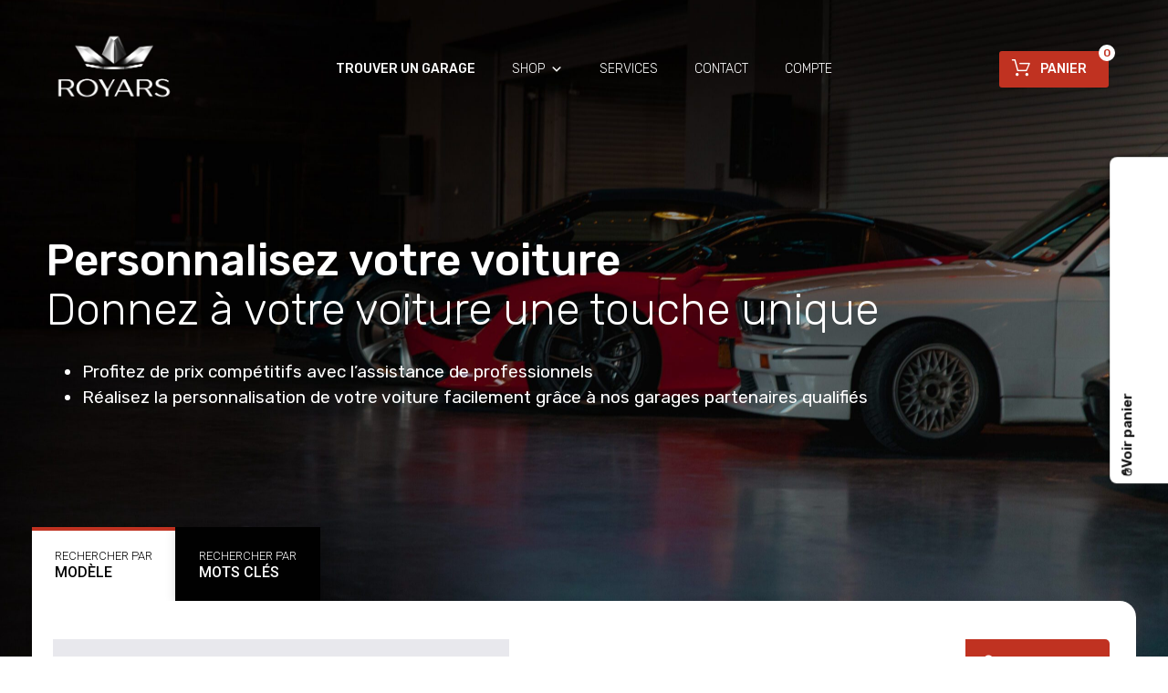

--- FILE ---
content_type: text/html; charset=UTF-8
request_url: https://royars.com/
body_size: 71460
content:
<!DOCTYPE html>
<html lang="fr-FR">
<head>
<meta charset="UTF-8">
<meta name="viewport" content="width=device-width, initial-scale=1">
<link rel="profile" href="http://gmpg.org/xfn/11">
<meta name='robots' content='index, follow, max-image-preview:large, max-snippet:-1, max-video-preview:-1'/>
<title>Home - Royars : Kits Carrosserie, Accessoires et Jantes pour Votre Véhicule</title>
<meta name="description" content="Kits Tuning et accessoires | Jantes forgées et aluminium | Volants custom | Recherchez les pièces disponibles pour votre voiture maintenant"/>
<link rel="canonical" href="https://royars.com/"/>
<meta property="og:locale" content="fr_FR"/>
<meta property="og:type" content="website"/>
<meta property="og:title" content="Home - Royars : Kits Carrosserie, Accessoires et Jantes pour Votre Véhicule"/>
<meta property="og:description" content="Kits Tuning et accessoires | Jantes forgées et aluminium | Volants custom | Recherchez les pièces disponibles pour votre voiture maintenant"/>
<meta property="og:url" content="https://royars.com/"/>
<meta property="og:site_name" content="Royars : Kits Carrosserie, Accessoires et Jantes pour Votre Véhicule"/>
<meta property="article:modified_time" content="2023-06-04T16:32:45+00:00"/>
<meta property="og:image" content="https://royars.com/wp-content/uploads/2023/01/tuning.jpg"/>
<meta name="twitter:card" content="summary_large_image"/>
<script type="application/ld+json" class="yoast-schema-graph">{"@context":"https://schema.org","@graph":[{"@type":"WebPage","@id":"https://royars.com/","url":"https://royars.com/","name":"Home - Royars:Kits Carrosserie, Accessoires et Jantes pour Votre Véhicule","isPartOf":{"@id":"https://royars.com/#website"},"about":{"@id":"https://royars.com/#/schema/person/df24b7a20fc986785a08dfcc5a8da9cc"},"primaryImageOfPage":{"@id":"https://royars.com/#primaryimage"},"image":{"@id":"https://royars.com/#primaryimage"},"thumbnailUrl":"https://royars.com/wp-content/uploads/2023/01/tuning.jpg","datePublished":"2011-05-20T16:49:43+00:00","dateModified":"2023-06-04T16:32:45+00:00","description":"Kits Tuning et accessoires | Jantes forgées et aluminium | Volants custom | Recherchez les pièces disponibles pour votre voiture maintenant","breadcrumb":{"@id":"https://royars.com/#breadcrumb"},"inLanguage":"fr-FR","potentialAction":[{"@type":"ReadAction","target":["https://royars.com/"]}]},{"@type":"ImageObject","inLanguage":"fr-FR","@id":"https://royars.com/#primaryimage","url":"https://royars.com/wp-content/uploads/2023/01/tuning.jpg","contentUrl":"https://royars.com/wp-content/uploads/2023/01/tuning.jpg","width":738,"height":312,"caption":"royars categorie kits tuning"},{"@type":"BreadcrumbList","@id":"https://royars.com/#breadcrumb","itemListElement":[{"@type":"ListItem","position":1,"name":"Accueil"}]},{"@type":"WebSite","@id":"https://royars.com/#website","url":"https://royars.com/","name":"Royars:Kits Carrosserie, Accessoires et Jantes pour Votre Véhicule","description":"Personnalisez votre véhicule avec des kits de carrosserie, accessoires intérieurs et extérieurs, jantes et tuning. Achetez en ligne maintenant !","publisher":{"@id":"https://royars.com/#/schema/person/df24b7a20fc986785a08dfcc5a8da9cc"},"potentialAction":[{"@type":"SearchAction","target":{"@type":"EntryPoint","urlTemplate":"https://royars.com/?s={search_term_string}"},"query-input":"required name=search_term_string"}],"inLanguage":"fr-FR"},{"@type":["Person","Organization"],"@id":"https://royars.com/#/schema/person/df24b7a20fc986785a08dfcc5a8da9cc","name":"royarscasian","image":{"@type":"ImageObject","inLanguage":"fr-FR","@id":"https://royars.com/#/schema/person/image/","url":"https://royars.com/wp-content/uploads/2023/02/logo-ROYARS-3D-004.png","contentUrl":"https://royars.com/wp-content/uploads/2023/02/logo-ROYARS-3D-004.png","width":1200,"height":700,"caption":"royarscasian"},"logo":{"@id":"https://royars.com/#/schema/person/image/"},"sameAs":["https://royars.com"]}]}</script>
<link rel='dns-prefetch' href='//www.googletagmanager.com'/>
<link rel="alternate" type="application/rss+xml" title="Royars : Kits Carrosserie, Accessoires et Jantes pour Votre Véhicule &raquo; Flux" href="https://royars.com/feed/"/>
<link rel="alternate" type="application/rss+xml" title="Royars : Kits Carrosserie, Accessoires et Jantes pour Votre Véhicule &raquo; Flux des commentaires" href="https://royars.com/comments/feed/"/>
<link rel="alternate" title="oEmbed (JSON)" type="application/json+oembed" href="https://royars.com/wp-json/oembed/1.0/embed?url=https%3A%2F%2Froyars.com%2F"/>
<link rel="alternate" title="oEmbed (XML)" type="text/xml+oembed" href="https://royars.com/wp-json/oembed/1.0/embed?url=https%3A%2F%2Froyars.com%2F&#038;format=xml"/>
<style id='wp-img-auto-sizes-contain-inline-css'>img:is([sizes=auto i],[sizes^="auto," i]){contain-intrinsic-size:3000px 1500px}</style>
<style>.mc_error_msg{color:red;margin-bottom:1.0em;}
.mc_success_msg{color:green;margin-bottom:1.0em;}
.mc_merge_var{padding:0;margin:0;}
#mc_signup_container{}
#mc_signup_form{}
#mc_signup_form .mc_var_label{}
#mc_signup_form .mc_input{}
#mc-indicates-required{width:100%;}
#mc_display_rewards{}
.mc_interests_header{font-weight:bold;}
div.mc_interest{width:100%;}
#mc_signup_form input.mc_interest{}
#mc_signup_form select{}
#mc_signup_form label.mc_interest_label{display:inline;}
.mc_signup_submit{text-align:center;}
ul.mc_list{list-style-type:none;}
ul.mc_list li{font-size:12px;}
#ui-datepicker-div .ui-datepicker-year{display:none;}
#ui-datepicker-div.show .ui-datepicker-year{display:inline;padding-left:3px}</style>
<style id='classic-theme-styles-inline-css'>.wp-block-button__link{color:#fff;background-color:#32373c;border-radius:9999px;box-shadow:none;text-decoration:none;padding:calc(.667em + 2px) calc(1.333em + 2px);font-size:1.125em}.wp-block-file__button{background:#32373c;color:#fff;text-decoration:none}</style>
<link rel="stylesheet" type="text/css" href="//royars.com/wp-content/cache/wpfc-minified/l8gua6z7/fco4p.css" media="all"/>
<link rel='stylesheet' id='elementor-post-6-css' href='https://royars.com/wp-content/uploads/elementor/css/post-6.css?ver=1706813363' type='text/css' media='all'/>
<link rel="stylesheet" type="text/css" href="//royars.com/wp-content/cache/wpfc-minified/qhvfww2s/fco4p.css" media="all"/>
<link rel='stylesheet' id='elementor-post-701-css' href='https://royars.com/wp-content/uploads/elementor/css/post-701.css?ver=1706813364' type='text/css' media='all'/>
<link rel="stylesheet" type="text/css" href="//royars.com/wp-content/cache/wpfc-minified/22yetiib/fco4p.css" media="all"/>
<style id='woof-inline-css'>.woof_products_top_panel li span, .woof_products_top_panel2 li span{background:url(https://royars.com/wp-content/plugins/woocommerce-products-filter/img/delete.png);background-size:14px 14px;background-repeat:no-repeat;background-position:right;}
.woof_show_auto_form,.woof_hide_auto_form{background-image:url('1');}
.plainoverlay{background-image:url('d');}
.jQuery-plainOverlay-progress{border-top:12px solid d !important;}
.woof_edit_view{display:none;}
.woof_submit_search_form_container{margin:0px 20px!important;}</style>
<link rel='stylesheet' id='woof_select_hierarchy_html_items-css' href='https://royars.com/wp-content/plugins/woocommerce-products-filter/ext/select_hierarchy/css/html_types/select_hierarchy.css?ver=3.3.0' type='text/css' media='all'/>
<link rel="stylesheet" type="text/css" href="//royars.com/wp-content/cache/wpfc-minified/q8jyp7mb/fco4o.css" media="only screen and (max-width: 768px)"/>
<style id='woocommerce-inline-inline-css'>.woocommerce form .form-row .required{visibility:visible;}</style>
<link rel="stylesheet" type="text/css" href="//royars.com/wp-content/cache/wpfc-minified/d32sz5ka/fco4o.css" media="all"/>
<style id='chromium-style-inline-css'>@media screen and (min-width:1024px){
.product-images-wrapper .flex-control-thumbs{width:85px !important;}
}</style>
<link rel="stylesheet" type="text/css" href="//royars.com/wp-content/cache/wpfc-minified/lpo6ty76/fco4o.css" media="all"/>
<link rel="preconnect" href="https://fonts.gstatic.com/" crossorigin>
<script src="https://www.googletagmanager.com/gtag/js?id=GT-KDDGH43" id="google_gtagjs-js" async></script>
<link rel="https://api.w.org/" href="https://royars.com/wp-json/"/><link rel="alternate" title="JSON" type="application/json" href="https://royars.com/wp-json/wp/v2/pages/701"/><link rel="EditURI" type="application/rsd+xml" title="RSD" href="https://royars.com/xmlrpc.php?rsd"/>
<meta name="generator" content="WordPress 6.9"/>
<meta name="generator" content="WooCommerce 8.5.4"/>
<link rel='shortlink' href='https://royars.com/'/>
<meta name="generator" content="Site Kit by Google 1.170.0"/><style id="branda-admin-bar-logo">body #wpadminbar #wp-admin-bar-wp-logo > .ab-item{background-image:url(https://royars.com/wp-content/uploads/2023/05/favicon_royars_simple.png);background-repeat:no-repeat;background-position:50%;background-size:80%;}
body #wpadminbar #wp-admin-bar-wp-logo > .ab-item .ab-icon:before{content:" ";}</style>
<style>.dgwt-wcas-ico-magnifier,.dgwt-wcas-ico-magnifier-handler{max-width:20px}.dgwt-wcas-search-wrapp{max-width:600px}.dgwt-wcas-search-wrapp .dgwt-wcas-sf-wrapp input[type=search].dgwt-wcas-search-input,.dgwt-wcas-search-wrapp .dgwt-wcas-sf-wrapp input[type=search].dgwt-wcas-search-input:hover,.dgwt-wcas-search-wrapp .dgwt-wcas-sf-wrapp input[type=search].dgwt-wcas-search-input:focus{background-color:#fff;color:#2b2b2b;border-color:#c03221}.dgwt-wcas-sf-wrapp input[type=search].dgwt-wcas-search-input::placeholder{color:#2b2b2b;opacity:.3}.dgwt-wcas-sf-wrapp input[type=search].dgwt-wcas-search-input::-webkit-input-placeholder{color:#2b2b2b;opacity:.3}.dgwt-wcas-sf-wrapp input[type=search].dgwt-wcas-search-input:-moz-placeholder{color:#2b2b2b;opacity:.3}.dgwt-wcas-sf-wrapp input[type=search].dgwt-wcas-search-input::-moz-placeholder{color:#2b2b2b;opacity:.3}.dgwt-wcas-sf-wrapp input[type=search].dgwt-wcas-search-input:-ms-input-placeholder{color:#2b2b2b}.dgwt-wcas-no-submit.dgwt-wcas-search-wrapp .dgwt-wcas-ico-magnifier path,.dgwt-wcas-search-wrapp .dgwt-wcas-close path{fill:#2b2b2b}.dgwt-wcas-loader-circular-path{stroke:#2b2b2b}.dgwt-wcas-preloader{opacity:.6}.dgwt-wcas-search-wrapp .dgwt-wcas-sf-wrapp .dgwt-wcas-search-submit::before{}.dgwt-wcas-search-wrapp .dgwt-wcas-sf-wrapp .dgwt-wcas-search-submit:hover::before,.dgwt-wcas-search-wrapp .dgwt-wcas-sf-wrapp .dgwt-wcas-search-submit:focus::before{}.dgwt-wcas-search-wrapp .dgwt-wcas-sf-wrapp .dgwt-wcas-search-submit,.dgwt-wcas-om-bar .dgwt-wcas-om-return{color:#fff}.dgwt-wcas-search-wrapp .dgwt-wcas-ico-magnifier,.dgwt-wcas-search-wrapp .dgwt-wcas-sf-wrapp .dgwt-wcas-search-submit svg path,.dgwt-wcas-om-bar .dgwt-wcas-om-return svg path{fill:#fff}.dgwt-wcas-suggestions-wrapp,.dgwt-wcas-details-wrapp{background-color:#f6f6f6}.dgwt-wcas-suggestion-selected{background-color:#fff}.dgwt-wcas-suggestions-wrapp *,.dgwt-wcas-details-wrapp *,.dgwt-wcas-sd,.dgwt-wcas-suggestion *{color:#626262}.dgwt-wcas-st strong,.dgwt-wcas-sd strong{color:#fdb819}.dgwt-wcas-suggestions-wrapp,.dgwt-wcas-details-wrapp,.dgwt-wcas-suggestion,.dgwt-wcas-datails-title,.dgwt-wcas-details-more-products{border-color:#bec8ce!important}</style>
<noscript><style>.woocommerce-product-gallery{opacity:1 !important;}</style></noscript>
<meta name="generator" content="Elementor 3.19.0; features: e_optimized_assets_loading, e_optimized_css_loading, additional_custom_breakpoints, block_editor_assets_optimize, e_image_loading_optimization; settings: css_print_method-external, google_font-enabled, font_display-swap">
<meta name="generator" content="Powered by Slider Revolution 6.6.7 - responsive, Mobile-Friendly Slider Plugin for WordPress with comfortable drag and drop interface."/>
<link rel="icon" href="https://royars.com/wp-content/uploads/2023/05/favicon_royars_simple-64x64.png" sizes="32x32"/>
<link rel="icon" href="https://royars.com/wp-content/uploads/2023/05/favicon_royars_simple.png" sizes="192x192"/>
<link rel="apple-touch-icon" href="https://royars.com/wp-content/uploads/2023/05/favicon_royars_simple.png"/>
<meta name="msapplication-TileImage" content="https://royars.com/wp-content/uploads/2023/05/favicon_royars_simple.png"/>
<style id="wp-custom-css">:root{--royars-black:#010101;--royars-red:#c03221;--royars-white:#ffffff;--royars-extra:#e8e8ed;--royars-secondary-white:rgba(255,255,255, 0.6);;}
.bloc-service{display:block !important;background-color:black;}
#partenaires img.swiper-slide-image{max-height:60px;}
#partenaires .elementor-701 .elementor-element.elementor-element-28d9c97 .swiper-wrapper{gap:8px;}
html{scroll-behavior:smooth;}
.product-classic-style div.product .single-product-meta-wrapper{display:none;}
@keyframes circleScale {
0%{transform:scale(0.5)}
50%{transform:scale(1)}
100%{transform:scale(0.5)}
}
.pafe-hotspot-icon-view-default>.fa-info-circle{animation:circleScale 3s infinite;animation-delay:1s;}
.pafe-hotspot__tooltip > div > .products{grid-template-columns:auto;}
.elementor-701 .elementor-element.elementor-element-1ea863f .elementor-repeater-item-dedc643 .pafe-hotspot__tooltip{left:-52px;}
#footer-reseaux div div span{margin-right:4%;}
#footer-payments{pointer-events:none;}
.footer-royars-span{margin-bottom:8px !important;}
.footer-royars-span div span{font-weight:300 !important;}
#carte-partenaires{margin-top:-60px;border-radius:18px;-webkit-overflow:clip;overflow:clip;box-shadow:2px 4px 12px rgb(0 0 0 / 20%);}
#osm-map-3c2f911{border-radius:18px;}
#carte-partenaires .leaflet-popup-content{width:180px;}
.mega-menu-toggle-animated-block button{align-items:center;}
.mega-sub-menu{border-radius:18px!important;}
.site-logo img{max-width:140px!important;}
.elementor-tabs-content-wrapper div:nth-of-type(3n){background-color:var(--royars-black)!important;}
#elementor-tab-content-1302,#elementor-tab-title-1302{background-color:var(--royars-black)!important;box-shadow:2px 4px 12px rgb(0 0 0 / 20%) !important;}
.wishlist-compare-wrapper .tm-woocompare-button{display:none !important;}
.tm-woowishlist-page-button{text-decoration:underline;}
.dgwt-wcas-st strong, .dgwt-wcas-sd strong{color:var(--royars-black);font-weight:700;}
#mega-menu-wrap-logo-group-nav #mega-menu-logo-group-nav > li.mega-menu-item.mega-current-menu-item > a.mega-menu-link{width:fit-content !important;text-indent:0px !important;padding:auto 20px !important;}
#mega-menu-wrap-logo-group-nav #mega-menu-logo-group-nav > li.mega-menu-item.mega-current-menu-item > a.mega-menu-link{pointer-events:none;}
#mega-menu-wrap-logo-group-nav #mega-menu-logo-group-nav > li.mega-menu-item > a.mega-menu-link{font-weight:300;transition:background 100ms linear, color 100ms linear, border 100ms linear;}
#mega-menu-wrap-logo-group-nav #mega-menu-logo-group-nav > li.mega-menu-item > a.mega-menu-link:hover{font-weight:300 !important;
color:var(--royars-secondary-white)!important;}
#fixed-image-section1{background-color:blue;height:70vh;background-image:url(https://royars.com/wp-content/uploads/2023/01/special_image_scroll.jpg);background-color:#101010;background-repeat:repeat-all;background-position:center center;background-attachment:fixed;font-family:Rubik;font-size:15px;font-weight:400;text-align:left;text-transform:none;-webkit-background-size:cover;-moz-background-size:cover;-ms-background-size:cover;-o-background-size:cover;background-size:cover;}
.swiper-container{overflow:hidden;}
.woof_submit_search_form, .dgwt-wcas-search-submit{width:auto!important;padding:0 20px !important;outline:solid 0.5px transparent !important;}
.woof_submit_search_form:hover, .dgwt-wcas-search-submit:hover{background-color:var(--royars-black) !important;outline:solid 0.5px var(--royars-white)!important;}
.button{border-top-left-radius:4px!important;border-top-right-radius:4px!important;border-bottom-right-radius:4px!important;border-bottom-left-radius:4px!important;}
.onsale{border-radius:0 0 4px 0;}
.onsale:before{display:none!important;}
.button-contact-royars{border-radius:4px!important;text-align:center;width:140px !important;padding:0!important;height:49px!important;font-weight:600;background-color:var(--royars-red)!important;color:var(--royars-white)!important;}
.button-contact-royars:hover{background-color:var(--royars-black)!important;color:var(--royars-white)!important;}
.woof_select_vehicule_0, .woof_select_vehicule_1, .woof_select_vehicule_2{background-color:var(--royars-extra);height:49px;border:none;}
.dgwt-wcas-sf-wrapp .dgwt-wcas-preloader{right:180px !important;}
#dgwt-wcas-search-input-1{border:none;border-radius:0;height:49px;margin-bottom:0px;padding-right:16px;}
.dgwt-wcas-sf-wrapp .dgwt-wcas-search-submit{height:49px !important;border-top-left-radius:0!important;border-bottom-left-radius:0 !important;border-top-right-radius:5px !important;border-bottom-right-radius:5px !important;}
#tz_woo_cart-3 .heading{width:120px;}
.site-header{background-color:var(--royars-black) !important;}
.how-it-works .elementor-widget-containe{background-color:red!important;}
#mega-menu-wrap-logo-group-nav .mega-menu-toggle{background:var(--royars-red);}
#elementor-tab-title-1301,.home-hero-search.elementor-widget-tabs .elementor-tab-title:first-child.elementor-active{background-color:var(--royars-white);color:var(--royars-black)!important;}
#elementor-tab-content-1301{border-radius:0 0px 0px 0px;box-shadow:2px 4px 12px rgb(0 0 0 / 8%);}
#elementor-tab-content-1302{border-radius:0 0px 18px 18px;box-shadow:2px 4px 12px rgb(0 0 0 / 8%);}
.product-images-wrapper{border-radius:18px 18px 0 0px;box-shadow:2px 4px 12px rgb(0 0 0 / 8%);}
.entry-summary{border-radius:0 0px 18px 18px;box-shadow:2px 4px 12px rgb(0 0 0 / 8%);}
.owl-item li,.product-type-simple>.inner-wrapper,.tz-banner-button-style-light,.tz-banner,.liste-classics .item,.how-it-works .elementor-widget-container,.single-product-meta-wrapper,.woocommerce-Tabs-panel--description,.woocommerce-Tabs-panel--reviews, .elementor-element-0559a39>div, .elementor-element-9d73edb>div,.elementor-element-a8aeab1 iframe, #post-1708, #customize-form{border-radius:18px;box-shadow:2px 4px 12px rgb(0 0 0 / 8%);transition:all .3s cubic-bezier(0,0,.5,1);}
.kits-myth .swiper-container-horizontal{border-radius:18px 18px 0px 0px;box-shadow:0px -20px 25px -0px rgb(0 0 0 / 8%);}
div{
}
#elementor-tab-content-1301{
background-color:var(--royars-white);}
#woof_hh_slider_vehicule{background:var(--royars-extra);color:#000;
}
::-webkit-scrollbar{-webkit-appearance:none;}::-webkit-scrollbar:vertical{width:8px;}::-webkit-scrollbar:horizontal{height:12px;}::-webkit-scrollbar-thumb{background-color:rgba(0, 0, 0, .5);border-radius:10px;border:2px solid var(--royars-white);}::-webkit-scrollbar-track{border-radius:10px;background-color:var(--royars-white);}
.hide_cart_widget_if_empty{overflow:hidden}
.product_list_widget{max-height:323px;overflow-y:auto;position:relative;}
.hide_cart_widget_if_empty div{z-index:99;position:fixed;right:0;min-width:44px;width:28%;background-color:var(--royars-white);padding:8px;top:14%;border-radius:8px;height:500px;transform:translate(365px, 00px) rotate(-90deg);-webkit-box-shadow:0px 0px 9px -4px #000000;box-shadow:0px 0px 9px -4px #000000;transition:cubic-bezier(0.42, 0.04, 0.14, 0.99) 1s;}
.hide_cart_widget_if_empty div:before{content:"✋Voir panier";float:left;font-weight:600;}
.hide_cart_widget_if_empty div:hover{transform:translate(0%, 0px);}
.hide_cart_widget_if_empty div h3{margin-top:40px!important;}
.woof_submit_search_form{width:fit-content !important;}
.woof_reset_search_form{background-color:transparent!important;}
.woof_reset_search_form:hover{text-decoration:underline;}
.woof_submit_search_form_container{margin:0px 20px!important;}
@media(min-width:1025px){
.product-images-wrapper{border-radius:18px 0 0 18px;}
.entry-summary{border-radius:0 18px 18px 0;}
#elementor-tab-content-1301,#elementor-tab-content-1302,.woocommerce-Tabs-panel--description,.woocommerce-Tabs-panel--reviews{border-radius:0 18px 18px 18px;box-shadow:2px 4px 12px rgb(0 0 0 / 8%);}
}
@media screen and (max-width:768px){
.elementor-widget-wrap.elementor-element-populated,.elementor-widget-wrap.elementor-element-populated{margin:0 auto 16px auto !important;}
#logo-navigation{position:fixed;top:0;right:0;z-index:99;border-radius:0 0 0 12px;overflow:hidden;box-shadow:2px 4px 12px rgb(0 0 0 / 8%);}
#fixed-image-section1{background-size:900px;background-position:top;height:40vh;}
.chromium-look-tires .home-hero-search .dgwt-wcas-search-wrapp .dgwt-wcas-sf-wrapp .dgwt-wcas-search-submit{text-indent:0px !important;width:fit-content !important;top:8px;right:0px;}
.chromium-look-tires .home-hero-search .dgwt-wcas-search-wrapp .dgwt-wcas-sf-wrapp .dgwt-wcas-search-submit:before{display:none !important;}
.chromium-look-tires .woof_sid_home_page .woof_submit_search_form_container button{margin-top:8px !important;}
#tz_woo_cart-3 .heading{background-color:transparent !important;}
.hide_cart_widget_if_empty div{min-width:220px!important;height:500px;transform:translate(315px, 00px) rotate(-90deg);}
.hide_cart_widget_if_empty div h3{font-size:16px;}
.hide_cart_widget_if_empty div a{font-size:10px;}
.site-branding{padding-top:18px!important;}
}
#customize-form{background-color:white;padding:20px 0 20px 0;}
#customize-form .wpcf7-submit{background-color:var(--royars-red);color:white;width:50%;text-align:center;float:right;}
#customize-form .wpcf7-submit:hover{background-color:var(--royars-black);}
#customize-form input::placeholder{opacity:0.4;}
#customize-form input, #customize-form textarea{background-color:white;color:black;}
#customize-form img{border-radius:18px;}
@media screen and (min-width:768px){
footer{padding-top:60px !important;}
.chromium-look-tires.home .site-branding:before{display:none;]}
.woof_container select{max-width:50%!important;}
}
@media screen and (min-width:768px){
.blog .site-sidebar{padding-top:4em;}
.archive:not(.woocommerce) .site-sidebar{padding-top:65px;}
.primary-nav-wrapper{height:50px;}
}
.elementor-1961 .elementor-element.elementor-element-01e8704 iframe{max-height:450px;}
.site-logo img{max-width:200px;}
#tab-reviews{display:block;margin-top:32px;}
@media screen and (min-width:768px){
#tab-reviews{display:none;margin-top:0px;}
.site-branding .hgroup-sidebar .widget.widget_search{width:600px;max-width:100%;}
}
@media screen and (min-width:801px){
.logo-pos-left .site-branding .hgroup-sidebar .widget.widget_search{width:600px;}
}
.site .dgwt-wcas-search-wrapp .dgwt-wcas-sf-wrapp .dgwt-wcas-search-input, .site .dgwt-wcas-search-wrapp .dgwt-wcas-sf-wrapp .dgwt-wcas-search-input:hover, .site .dgwt-wcas-search-wrapp .dgwt-wcas-sf-wrapp .dgwt-wcas-search-input:focus{border-color:var(--royars-white);}</style>
<style id="kirki-inline-styles">.site-header h1.site-title{font-family:Rubik;font-size:30px;font-weight:400;line-height:1.5;text-align:left;text-transform:none;color:#ffffff;}#chromium-gallery{grid-column-gap:15px;grid-row-gap:15px;}.filters-wrapper li{color:#81858c;background-color:#fff;}.filters-wrapper li:active,.filters-wrapper li:focus,.filters-wrapper li:hover{color:#212121;background-color:#fdb819;}.site-header{background-image:url("https://royars.com/wp-content/uploads/2023/01/homepage-rs-scaled.jpg");background-color:#101010;background-repeat:repeat-all;background-position:center center;background-attachment:fixed;font-family:Rubik;font-size:15px;font-weight:400;text-align:left;text-transform:none;-webkit-background-size:cover;-moz-background-size:cover;-ms-background-size:cover;-o-background-size:cover;background-size:cover;}.header-top{background-color:#212121;}.header-top,.tz-login-heading.inline .my-account:after{color:#8b8b8b;}.primary-nav{background-color:rgba(253,184,25,0);}.site-footer{background:#101010;background-color:#101010;background-repeat:repeat-all;background-position:center center;background-attachment:scroll;color:#9a9a9a;-webkit-background-size:cover;-moz-background-size:cover;-ms-background-size:cover;-o-background-size:cover;background-size:cover;}body{font-family:Rubik;font-size:14px;font-weight:400;line-height:1.5;text-align:left;text-transform:none;}.tz-product-tabs .nav-tabs > li > a:active,.tz-product-tabs .nav-tabs > li > a:focus,.tz-product-tabs .nav-tabs > li > a:hover,.tz-product-tabs .nav-tabs > li.active > a,.tz-sales-carousel .sale-title-wrapper span,body,ul#shipping_method .amount{color:#101010;}#ship-to-different-address,.author-info .author-bio,.blog article.type-post,.comments-area .comment,.comments-area .pingback,.elementor-widget .product_list_widget .price del,.form-row label,.quantity input[type=number],.shop_table.cart td.product-price,.site-breadcrumbs,.tz-categories-grid li:not(.show-all) a,.tz-from-blog .entry-excerpt,.tz-hoverable-tabs p a,.tz-login-form-wrapper p::after,.tz-product-tabs .nav-tabs > li > a,.tz-sales-carousel .countdown-section::before,.tz-sales-carousel .price-wrapper del,.tz-sales-carousel .sale-description,.widget .product_list_widget .price del,.widget_calendar,.widget_tz_shopping_cart .widget_shopping_cart_content .total strong,.widget_tz_shopping_cart ul.cart_list li a.remove,.woocommerce-Reviews .description,.woocommerce-checkout-review-order-table tbody tr,td.product-remove a,ul#shipping_method li input + label{color:#515151;}td.product-remove a{border-color:#515151;}.quantity .quantity-button:after,.quantity .quantity-button:before{background-color:#515151;}.blog-grid-posts article.type-post .post-date-wrapper span.border,.chromium-look-tires .hgroup-sidebar .widget_tz_shopping_cart .heading,.elementor-widget .product_list_widget .save-percent,.product .onsale,.product .onsale:before,.product .save-percent,.product.badges-style-3 .onsale,.site-header .compare-count-wrapper,.site-header .wishlist-count-wrapper,.site-sidebar.style-1 .widget .widget-title:after,.site-sidebar.style-1 .widget:not(.widget_tz_categories) .widget-title span:after,.tz-from-blog .item-content ul.post-categories a,.tz-like-wrapper .wrapper a:hover,.tz-product-tabs .nav-tabs > li > a::before,.tz-sales-carousel .countdown-section,.ui-slider-horizontal .ui-slider-range,.widget .product_list_widget .save-percent,.widget_categories ul li:before, .widget_archive ul li:before, .widget_pages ul li:before, .widget_rss ul li:before, .widget_nav_menu ul li:before,.widget_tz_categories.alt-style .widget-title,.widget_tz_socials ul.inline-mode li i:hover,article.type-post .custom-post-label,body:not(.chromium-look-tires) .elementor-widget-wp-widget-tz_woo_cart .heading .cart-count-wrapper,body:not(.chromium-look-tires) .widget_tz_shopping_cart .heading .cart-count-wrapper,figure.effect-sarah,ul.tabs.wc-tabs > li > a::before{background-color:#c03221;}.button.tm-woocompare-button-single:before,.button.tm-woowishlist-button-single:before,.cart_totals tr.order-total td,.chromium-look-tires .hgroup-sidebar .widget_tz_shopping_cart .heading .cart-count-wrapper,.chromium-look-tools .tz-login-heading .logged-in-as span,.chromium-product-style-3 li.product:hover .button.add_to_cart_button::before,.chromium-product-style-3 li.product:hover .button.ajax_add_to_cart::before,.chromium-product-style-4 li.product:hover .button.add_to_cart_button::before,.chromium-product-style-4 li.product:hover .button.ajax_add_to_cart::before,.comment-form-rating p.stars a,.date-cat-wrapper span,.entry-summary .button.tm-woocompare-page-button:active,.entry-summary .button.tm-woocompare-page-button:focus,.entry-summary .button.tm-woocompare-page-button:hover,.entry-summary .button.tm-woowishlist-page-button:active,.entry-summary .button.tm-woowishlist-page-button:focus,.entry-summary .button.tm-woowishlist-page-button:hover,.post-date-wrapper span:not(.border),.price ins .woocommerce-Price-amount,.tz-sales-carousel .amount,.tz-sales-carousel .countdown-wrapper.style-2 .countdown-amount,.tz-sales-carousel .sale-title-wrapper,.wc-layered-nav-rating .star-rating span::before,.widget_layered_nav_filters ul li a:before,.widget_tz_hot_offers .countdown-amount,.woocommerce-checkout-review-order-table .order-total td,article.format-quote .quote-wrapper i::before,blockquote:before,td.product-remove a:active,td.product-remove a:focus,td.product-remove a:hover{color:#c03221;}.home-hero-search.elementor-widget-tabs .elementor-tab-title.elementor-active,.product .onsale:before,.tz-product-tabs .tab-nav-wrapper .nav-tabs>li>a::after,.widget_tz_categories.alt-style,td.product-remove a:active,td.product-remove a:focus,td.product-remove a:hover{border-color:#c03221;}.chromium-product-style-2 li.product .buttons-wrapper .button,.entry-summary .button.tm-woocompare-page-button,.entry-summary .button.tm-woowishlist-page-button,.product .star-rating span:before,.product-shares-wrapper .tz-social-links .wrapper a:hover,.product-shares-wrapper .tz-social-links .wrapper a:hover i::before,.product_list_widget .star-rating span::before,.related-posts .date,.tab-content-grid a:active,.tab-content-grid a:focus,.tab-content-grid a:hover,.tab-content-grid ul li:first-child a:active,.tab-content-grid ul li:first-child a:focus,.tab-content-grid ul li:first-child a:hover,.tz-from-blog .time-wrapper,article.type-post .entry-date,ul.posts-list .post-date{color:#c03221;}.search .search-excerpt,.widget_layered_nav li.chosen a:before{background-color:#c03221;}.widget_layered_nav li.chosen a:before{border-color:#c03221;}.button.tm-woocompare-button-single,.button.tm-woowishlist-button-single,.nav-links span i:before,.show-all a:active,.show-all a:focus,.show-all a:hover,.show-all a:hover i:before,.site-sidebar .widget_calendar a,.widget.widget_tz_categories.alt-style a,a{color:#101010;}article.type-post .grid-wrapper .post-tags a:active,article.type-post .grid-wrapper .post-tags a:focus,article.type-post .grid-wrapper .post-tags a:hover,.blog-style-2 article.type-post .post-cats a:active,.blog-style-2 article.type-post .post-cats a:focus,.blog-style-2 article.type-post .post-cats a:hover,.button.tm-woocompare-button-single:active,.button.tm-woocompare-button-single:focus,.button.tm-woocompare-button-single:hover,.button.tm-woowishlist-button-single:active,.button.tm-woowishlist-button-single:focus,.button.tm-woowishlist-button-single:hover,.comment-author a:active,.comment-author a:focus,.comment-author a:hover,.entry-title a:active,.entry-title a:focus,.entry-title a:hover,.nav-links span:hover i:before,.related-posts .related-categorie:active,.related-posts .related-categorie:focus,.related-posts .related-categorie:hover,.related-posts h3 a:active,.related-posts h3 a:focus,.related-posts h3 a:hover,.show-all a,.show-all a i:before,.site-sidebar .widget_calendar a:active,.site-sidebar .widget_calendar a:focus,.site-sidebar .widget_calendar a:hover,.tz-categories-grid li:not(.show-all) a:active,.tz-categories-grid li:not(.show-all) a:focus,.tz-categories-grid li:not(.show-all) a:hover,.tz-hoverable-tabs p a:active,.tz-hoverable-tabs p a:focus,.tz-hoverable-tabs p a:hover,.widget.widget_tz_categories.alt-style a:active,.widget.widget_tz_categories.alt-style a:focus,.widget.widget_tz_categories.alt-style a:hover,a:active,a:focus,a:hover{color:#c03221;}.site-sidebar a,.woocommerce-MyAccount-navigation a{color:#626262;}.site-sidebar .comment-author-link a:active,.site-sidebar .comment-author-link a:focus,.site-sidebar .comment-author-link a:hover,.site-sidebar .current-cat a,.site-sidebar a:active,.site-sidebar a:focus,.site-sidebar a:hover,.woocommerce-MyAccount-navigation a:active,.woocommerce-MyAccount-navigation a:focus,.woocommerce-MyAccount-navigation a:hover{color:#c03221;}.elementor-header-top a,.header-top a{color:#919191;}.header-top .tz-login-heading.inline a.login-button:active,.header-top .tz-login-heading.inline a.login-button:focus,.header-top .tz-login-heading.inline a.login-button:hover,.header-top a:active,.header-top a:focus,.header-top a:hover,.tz-login-heading.inline a.my-account:active,.tz-login-heading.inline a.my-account:focus,.tz-login-heading.inline a.my-account:hover{color:#c03221;}.site-footer a{color:#9a9a9a;}.site-footer a:active,.site-footer a:focus,.site-footer a:hover{color:#c03221;}.site-header .widget-heading,.site-header h1,.site-header h2,.site-header h3,.site-header h4,.site-header h5,.site-header h6{color:#101010;}.product .price,.product-shares-wrapper .tz-social-links .heading,.single-label span,.site-content h1,.site-content h2,.site-content h3,.site-content h4,.site-content h5,.site-content h6,.site-sidebar .comment-author-link,.site-sidebar .comment-author-link a,blockquote,div.product .price{color:#000000;}.site-sidebar h1,.site-sidebar h1 a,.site-sidebar h2,.site-sidebar h2 a,.site-sidebar h3,.site-sidebar h3 a,.site-sidebar h4,.site-sidebar h4 a,.site-sidebar h5,.site-sidebar h5 a,.site-sidebar h6,.site-sidebar h6 a{color:#000000;}.site-footer h1,.site-footer h2,.site-footer h3,.site-footer h4,.site-footer h5,.site-footer h6{color:#ffffff;}#comments,#reviews ol.commentlist,.ajax-auth .botom-links,.author-info h3,.blog.blog-grid-posts .meta-counters,.cart_totals h2,.comment .child-comments,.cross-sells h2,.elementor-widget h5,.elementor-widget-wp-widget-tz_woo_cart .widget_shopping_cart_content,.elementor-widget-wp-widget-tz_woo_cart .widget_shopping_cart_content .total,.post-date-wrapper .border,.post-navigation .nav-links,.primary-nav,.product-classic-style div.product .product-shares-wrapper,.site-header .tm-woocompare-widget-products,.site-header .tm-woowishlist-widget-products,.site-sidebar.style-1 .widget .screen-reader-text + .select-wrapper,.site-sidebar.style-1 .widget .widget-title + *,.tz-categories-grid.with-slider .title-wrapper,.tz-from-blog.style-2 .title-wrapper,.tz-hoverable-tabs ul.nav li,.tz-login-form-wrapper,.tz-login-form-wrapper .heading,.tz-product-tabs .tab-nav-wrapper,.widget .widget-title,.widget.widget_tz_categories.alt-style ul li,.widget_layered_nav ul li a:before,.widget_layered_nav_filters ul li a:before,.widget_price_filter .from,.widget_price_filter .to,.widget_tz_shopping_cart .mini-cart-heading,.widget_tz_shopping_cart .widget_shopping_cart_content,.widget_tz_shopping_cart .widget_shopping_cart_content .total,.widget_tz_shopping_cart ul.cart_list li a.remove,.woocommerce-MyAccount-navigation,.woocommerce-MyAccount-navigation ul li,.woocommerce-checkout h2,.woocommerce-checkout-review-order-table .img,article.type-post .post-cats,article.type-post .post-tags,figure.gallery-item:hover img,form.ajax-auth,table,table td,table th,table.order_details,table.order_details td,table.order_details th,ul.tabs.wc-tabs > li > a{border-color:#ebebeb;}.owl-carousel .owl-nav div + div::before,.tab-pane .slider-navi span + span::before,.title-wrapper .slider-navi span + span::before,.widget_tz_login_register + .widget:before,article.type-post .post-date-wrapper::after,article.type-post .post-date-wrapper::before,hr{background-color:#ebebeb;}.product .star-rating:before,.product_list_widget .star-rating::before,.tz-hoverable-tabs i.icon:before,.tz-testimonials .star-rating:before,.wc-layered-nav-rating .star-rating::before{color:#ebebeb;}.chromium-product-style-2 li.product .button::before,.chromium-product-style-3 li.product .button::before,.chromium-product-style-4 li.product .button::before,.meta-counters,.product .reviews-wrapper,.product-images-wrapper .woocommerce-product-gallery__trigger,.product-shares-wrapper .tz-social-links .wrapper a,.product-shares-wrapper .tz-social-links .wrapper a i::before,.quote-wrapper i::before,.related-posts .related-categorie,.tz-from-blog .post-views,.tz-from-blog.style-2 .item-content a.post-cat-link,.widget_archive .count,.widget_categories .count,.widget_search .search-form::before,.widget_tz_categories .count,article.type-post .time-wrapper i{color:#595959;}.product-images-wrapper .woocommerce-product-gallery__trigger{border-color:#595959;}.button,button,input,textarea{font-family:Rubik;font-size:14px;font-weight:400;text-align:left;text-transform:none;}.button,.select2-container--default .select2-selection--single,.select2-dropdown,button,input,textarea{border-top-left-radius:2px;border-top-right-radius:2px;border-bottom-right-radius:2px;border-bottom-left-radius:2px;}input[type="color"],input[type="date"],input[type="datetime"],input[type="datetime-local"],input[type="email"],input[type="month"],input[type="number"],input[type="password"],input[type="range"],input[type="search"],input[type="tel"],input[type="text"],input[type="time"],input[type="url"],input[type="week"],textarea{color:#c7c3c3;background-color:#ffffff;}.product-pager::before,.select-wrapper::before,.select2-container--default .select2-search--dropdown .select2-search__field,.select2-container--default .select2-selection--single,.select2-dropdown,.woocommerce-ordering::before,input[type="color"],input[type="date"],input[type="datetime"],input[type="datetime-local"],input[type="email"],input[type="month"],input[type="number"],input[type="password"],input[type="range"],input[type="search"],input[type="tel"],input[type="text"],input[type="time"],input[type="url"],input[type="week"],select,textarea{border-color:#dbdbdb;}.select2-container--default .select2-selection--single .select2-selection__arrow:before{background-color:#dbdbdb;}.button,.logo-group-nav .menu a,.primary-nav .menu a,.primary-nav .nav-menu a,button,html input[type="button"],input[type="reset"],input[type="submit"]{color:#ffffff;}.button:active,.button:focus,.button:hover,.logo-group-nav .current-menu-item a,.logo-group-nav .menu > li > a:active,.logo-group-nav .menu > li > a:focus,.logo-group-nav .menu > li > a:hover,.primary-nav .current-menu-item a,.primary-nav .menu > li > a:focus,.primary-nav .menu > li > a:hover,.primary-nav .nav-menu > li > a:hover,.primary-nav > li > .menu a:active,button:active,button:focus,button:hover,html input[type="button"]:active,html input[type="button"]:focus,html input[type="button"]:hover,input[type="reset"]:active,input[type="reset"]:focus,input[type="reset"]:hover,input[type="submit"]:active,input[type="submit"]:focus,input[type="submit"]:hover{color:#fff;}.button,.chromium-look-tires .tz-categories-menu ul li:before,.logo-group-nav .menu a,.primary-nav .menu a,button,html input[type="button"],input[type="reset"],input[type="submit"]{background-color:#c03221;}.button:active,.button:focus,.button:hover,.logo-group-nav .current-menu-item a,.logo-group-nav .menu > li > a:active,.logo-group-nav .menu > li > a:focus,.logo-group-nav .menu > li > a:hover,.logo-group-nav .nav-menu > li > a:hover,.primary-nav .current-menu-item a,.primary-nav .menu > li > a:active,.primary-nav .menu > li > a:focus,.primary-nav .menu > li > a:hover,.primary-nav .nav-menu > li > a:active,.primary-nav .nav-menu > li > a:focus,.primary-nav .nav-menu > li > a:hover,button:active,button:focus,button:hover,html input[type="button"]:active,html input[type="button"]:focus,html input[type="button"]:hover,input[type="reset"]:active,input[type="reset"]:focus,input[type="reset"]:hover,input[type="submit"]:active,input[type="submit"]:focus,input[type="submit"]:hover{background-color:#101010;}.primary-alt-btn .button,.primary-alt-btn button,.primary-alt-btn input[type="reset"],.primary-alt-btn input[type="submit"],.primary-alt-btn.button,.widget_mailchimpsf_widget .mc_signup_submit,figure.tz-banner .banner-button,html .primary-alt-btn input[type="button"]{color:#ffffff;background-color:#c03221;}.primary-alt-btn .button:active,.primary-alt-btn .button:focus,.primary-alt-btn .button:hover,.primary-alt-btn button:active,.primary-alt-btn button:focus,.primary-alt-btn button:hover,.primary-alt-btn input[type="reset"]:active,.primary-alt-btn input[type="reset"]:focus,.primary-alt-btn input[type="reset"]:hover,.primary-alt-btn input[type="submit"]:active,.primary-alt-btn input[type="submit"]:focus,.primary-alt-btn input[type="submit"]:hover,.primary-alt-btn.button:active,.primary-alt-btn.button:focus,.primary-alt-btn.button:hover,.primary-alt-btn:hover .tz-banner .button,.widget_mailchimpsf_widget .mc_signup_submit:active,.widget_mailchimpsf_widget .mc_signup_submit:focus,.widget_mailchimpsf_widget .mc_signup_submit:hover,figure.tz-banner .banner-button:active,figure.tz-banner .banner-button:hover,html .primary-alt-btn input[type="button"]:active,html .primary-alt-btn input[type="button"]:focus,html .primary-alt-btn input[type="button"]:hover{color:#ffffff;background-color:#101010;}.button.alt,.button.empty-cart,.checkout-button.button,.checkout.button,.link-to-post.button,.single article.type-post .post-tags a,li.product .buttons-wrapper .button,li.product .excerpt-wrapper .button{color:#ffffff;background-color:#101010;}.button.alt:active,.button.alt:focus,.button.alt:hover,.button.empty-cart:active,.button.empty-cart:focus,.button.empty-cart:hover,.checkout-button.button:active,.checkout-button.button:focus,.checkout-button.button:hover,.checkout.button:active,.checkout.button:focus,.checkout.button:hover,.link-to-post.button:active,.link-to-post.button:focus,.link-to-post.button:hover,.single article.type-post .post-tags a:active,.single article.type-post .post-tags a:focus,.single article.type-post .post-tags a:hover,li.product .buttons-wrapper .button:active,li.product .buttons-wrapper .button:focus,li.product .buttons-wrapper .button:hover,li.product .excerpt-wrapper .button:active,li.product .excerpt-wrapper .button:focus,li.product .excerpt-wrapper .button:hover{color:#ffffff;background-color:#c03221;}.secondary-alt-btn .button,.secondary-alt-btn button,.secondary-alt-btn input[type="reset"],.secondary-alt-btn input[type="submit"],.secondary-alt-btn.button,.site .dgwt-wcas-search-wrapp .dgwt-wcas-sf-wrapp .dgwt-wcas-search-submit,html .secondary-alt-btn input[type="button"]{color:#ffffff;background-color:#c03221;}.secondary-alt-btn .button:active,.secondary-alt-btn .button:focus,.secondary-alt-btn .button:hover,.secondary-alt-btn button:active,.secondary-alt-btn button:focus,.secondary-alt-btn button:hover,.secondary-alt-btn input[type="reset"]:active,.secondary-alt-btn input[type="reset"]:focus,.secondary-alt-btn input[type="reset"]:hover,.secondary-alt-btn input[type="submit"]:active,.secondary-alt-btn input[type="submit"]:focus,.secondary-alt-btn input[type="submit"]:hover,.secondary-alt-btn.button:active,.secondary-alt-btn.button:focus,.secondary-alt-btn.button:hover,.secondary-alt-btn:hover .tz-banner .button,.site .dgwt-wcas-search-wrapp .dgwt-wcas-sf-wrapp .dgwt-wcas-search-submit:active,.site .dgwt-wcas-search-wrapp .dgwt-wcas-sf-wrapp .dgwt-wcas-search-submit:focus,.site .dgwt-wcas-search-wrapp .dgwt-wcas-sf-wrapp .dgwt-wcas-search-submit:hover,html .secondary-alt-btn input[type="button"]:active,html .secondary-alt-btn input[type="button"]:focus,html .secondary-alt-btn input[type="button"]:hover{color:#fff;background-color:#3a3a3a;}
@font-face{font-family:'Rubik';font-style:normal;font-weight:400;font-display:swap;src:url(https://royars.com/wp-content/fonts/rubik/font) format('woff');unicode-range:U+0600-06FF, U+0750-077F, U+0870-088E, U+0890-0891, U+0897-08E1, U+08E3-08FF, U+200C-200E, U+2010-2011, U+204F, U+2E41, U+FB50-FDFF, U+FE70-FE74, U+FE76-FEFC, U+102E0-102FB, U+10E60-10E7E, U+10EC2-10EC4, U+10EFC-10EFF, U+1EE00-1EE03, U+1EE05-1EE1F, U+1EE21-1EE22, U+1EE24, U+1EE27, U+1EE29-1EE32, U+1EE34-1EE37, U+1EE39, U+1EE3B, U+1EE42, U+1EE47, U+1EE49, U+1EE4B, U+1EE4D-1EE4F, U+1EE51-1EE52, U+1EE54, U+1EE57, U+1EE59, U+1EE5B, U+1EE5D, U+1EE5F, U+1EE61-1EE62, U+1EE64, U+1EE67-1EE6A, U+1EE6C-1EE72, U+1EE74-1EE77, U+1EE79-1EE7C, U+1EE7E, U+1EE80-1EE89, U+1EE8B-1EE9B, U+1EEA1-1EEA3, U+1EEA5-1EEA9, U+1EEAB-1EEBB, U+1EEF0-1EEF1;}
@font-face{font-family:'Rubik';font-style:normal;font-weight:400;font-display:swap;src:url(https://royars.com/wp-content/fonts/rubik/font) format('woff');unicode-range:U+0460-052F, U+1C80-1C8A, U+20B4, U+2DE0-2DFF, U+A640-A69F, U+FE2E-FE2F;}
@font-face{font-family:'Rubik';font-style:normal;font-weight:400;font-display:swap;src:url(https://royars.com/wp-content/fonts/rubik/font) format('woff');unicode-range:U+0301, U+0400-045F, U+0490-0491, U+04B0-04B1, U+2116;}
@font-face{font-family:'Rubik';font-style:normal;font-weight:400;font-display:swap;src:url(https://royars.com/wp-content/fonts/rubik/font) format('woff');unicode-range:U+0307-0308, U+0590-05FF, U+200C-2010, U+20AA, U+25CC, U+FB1D-FB4F;}
@font-face{font-family:'Rubik';font-style:normal;font-weight:400;font-display:swap;src:url(https://royars.com/wp-content/fonts/rubik/font) format('woff');unicode-range:U+0100-02BA, U+02BD-02C5, U+02C7-02CC, U+02CE-02D7, U+02DD-02FF, U+0304, U+0308, U+0329, U+1D00-1DBF, U+1E00-1E9F, U+1EF2-1EFF, U+2020, U+20A0-20AB, U+20AD-20C0, U+2113, U+2C60-2C7F, U+A720-A7FF;}
@font-face{font-family:'Rubik';font-style:normal;font-weight:400;font-display:swap;src:url(https://royars.com/wp-content/fonts/rubik/font) format('woff');unicode-range:U+0000-00FF, U+0131, U+0152-0153, U+02BB-02BC, U+02C6, U+02DA, U+02DC, U+0304, U+0308, U+0329, U+2000-206F, U+20AC, U+2122, U+2191, U+2193, U+2212, U+2215, U+FEFF, U+FFFD;}
@font-face{font-family:'Rubik';font-style:normal;font-weight:400;font-display:swap;src:url(https://royars.com/wp-content/fonts/rubik/font) format('woff');unicode-range:U+0600-06FF, U+0750-077F, U+0870-088E, U+0890-0891, U+0897-08E1, U+08E3-08FF, U+200C-200E, U+2010-2011, U+204F, U+2E41, U+FB50-FDFF, U+FE70-FE74, U+FE76-FEFC, U+102E0-102FB, U+10E60-10E7E, U+10EC2-10EC4, U+10EFC-10EFF, U+1EE00-1EE03, U+1EE05-1EE1F, U+1EE21-1EE22, U+1EE24, U+1EE27, U+1EE29-1EE32, U+1EE34-1EE37, U+1EE39, U+1EE3B, U+1EE42, U+1EE47, U+1EE49, U+1EE4B, U+1EE4D-1EE4F, U+1EE51-1EE52, U+1EE54, U+1EE57, U+1EE59, U+1EE5B, U+1EE5D, U+1EE5F, U+1EE61-1EE62, U+1EE64, U+1EE67-1EE6A, U+1EE6C-1EE72, U+1EE74-1EE77, U+1EE79-1EE7C, U+1EE7E, U+1EE80-1EE89, U+1EE8B-1EE9B, U+1EEA1-1EEA3, U+1EEA5-1EEA9, U+1EEAB-1EEBB, U+1EEF0-1EEF1;}
@font-face{font-family:'Rubik';font-style:normal;font-weight:400;font-display:swap;src:url(https://royars.com/wp-content/fonts/rubik/font) format('woff');unicode-range:U+0460-052F, U+1C80-1C8A, U+20B4, U+2DE0-2DFF, U+A640-A69F, U+FE2E-FE2F;}
@font-face{font-family:'Rubik';font-style:normal;font-weight:400;font-display:swap;src:url(https://royars.com/wp-content/fonts/rubik/font) format('woff');unicode-range:U+0301, U+0400-045F, U+0490-0491, U+04B0-04B1, U+2116;}
@font-face{font-family:'Rubik';font-style:normal;font-weight:400;font-display:swap;src:url(https://royars.com/wp-content/fonts/rubik/font) format('woff');unicode-range:U+0307-0308, U+0590-05FF, U+200C-2010, U+20AA, U+25CC, U+FB1D-FB4F;}
@font-face{font-family:'Rubik';font-style:normal;font-weight:400;font-display:swap;src:url(https://royars.com/wp-content/fonts/rubik/font) format('woff');unicode-range:U+0100-02BA, U+02BD-02C5, U+02C7-02CC, U+02CE-02D7, U+02DD-02FF, U+0304, U+0308, U+0329, U+1D00-1DBF, U+1E00-1E9F, U+1EF2-1EFF, U+2020, U+20A0-20AB, U+20AD-20C0, U+2113, U+2C60-2C7F, U+A720-A7FF;}
@font-face{font-family:'Rubik';font-style:normal;font-weight:400;font-display:swap;src:url(https://royars.com/wp-content/fonts/rubik/font) format('woff');unicode-range:U+0000-00FF, U+0131, U+0152-0153, U+02BB-02BC, U+02C6, U+02DA, U+02DC, U+0304, U+0308, U+0329, U+2000-206F, U+20AC, U+2122, U+2191, U+2193, U+2212, U+2215, U+FEFF, U+FFFD;}
@font-face{font-family:'Rubik';font-style:normal;font-weight:400;font-display:swap;src:url(https://royars.com/wp-content/fonts/rubik/font) format('woff');unicode-range:U+0600-06FF, U+0750-077F, U+0870-088E, U+0890-0891, U+0897-08E1, U+08E3-08FF, U+200C-200E, U+2010-2011, U+204F, U+2E41, U+FB50-FDFF, U+FE70-FE74, U+FE76-FEFC, U+102E0-102FB, U+10E60-10E7E, U+10EC2-10EC4, U+10EFC-10EFF, U+1EE00-1EE03, U+1EE05-1EE1F, U+1EE21-1EE22, U+1EE24, U+1EE27, U+1EE29-1EE32, U+1EE34-1EE37, U+1EE39, U+1EE3B, U+1EE42, U+1EE47, U+1EE49, U+1EE4B, U+1EE4D-1EE4F, U+1EE51-1EE52, U+1EE54, U+1EE57, U+1EE59, U+1EE5B, U+1EE5D, U+1EE5F, U+1EE61-1EE62, U+1EE64, U+1EE67-1EE6A, U+1EE6C-1EE72, U+1EE74-1EE77, U+1EE79-1EE7C, U+1EE7E, U+1EE80-1EE89, U+1EE8B-1EE9B, U+1EEA1-1EEA3, U+1EEA5-1EEA9, U+1EEAB-1EEBB, U+1EEF0-1EEF1;}
@font-face{font-family:'Rubik';font-style:normal;font-weight:400;font-display:swap;src:url(https://royars.com/wp-content/fonts/rubik/font) format('woff');unicode-range:U+0460-052F, U+1C80-1C8A, U+20B4, U+2DE0-2DFF, U+A640-A69F, U+FE2E-FE2F;}
@font-face{font-family:'Rubik';font-style:normal;font-weight:400;font-display:swap;src:url(https://royars.com/wp-content/fonts/rubik/font) format('woff');unicode-range:U+0301, U+0400-045F, U+0490-0491, U+04B0-04B1, U+2116;}
@font-face{font-family:'Rubik';font-style:normal;font-weight:400;font-display:swap;src:url(https://royars.com/wp-content/fonts/rubik/font) format('woff');unicode-range:U+0307-0308, U+0590-05FF, U+200C-2010, U+20AA, U+25CC, U+FB1D-FB4F;}
@font-face{font-family:'Rubik';font-style:normal;font-weight:400;font-display:swap;src:url(https://royars.com/wp-content/fonts/rubik/font) format('woff');unicode-range:U+0100-02BA, U+02BD-02C5, U+02C7-02CC, U+02CE-02D7, U+02DD-02FF, U+0304, U+0308, U+0329, U+1D00-1DBF, U+1E00-1E9F, U+1EF2-1EFF, U+2020, U+20A0-20AB, U+20AD-20C0, U+2113, U+2C60-2C7F, U+A720-A7FF;}
@font-face{font-family:'Rubik';font-style:normal;font-weight:400;font-display:swap;src:url(https://royars.com/wp-content/fonts/rubik/font) format('woff');unicode-range:U+0000-00FF, U+0131, U+0152-0153, U+02BB-02BC, U+02C6, U+02DA, U+02DC, U+0304, U+0308, U+0329, U+2000-206F, U+20AC, U+2122, U+2191, U+2193, U+2212, U+2215, U+FEFF, U+FFFD;}</style><style></style>
<link rel="stylesheet" type="text/css" href="//royars.com/wp-content/cache/wpfc-minified/mas20ykt/fco4o.css" media="all"/>
<style id='global-styles-inline-css'>:root{--wp--preset--aspect-ratio--square:1;--wp--preset--aspect-ratio--4-3:4/3;--wp--preset--aspect-ratio--3-4:3/4;--wp--preset--aspect-ratio--3-2:3/2;--wp--preset--aspect-ratio--2-3:2/3;--wp--preset--aspect-ratio--16-9:16/9;--wp--preset--aspect-ratio--9-16:9/16;--wp--preset--color--black:#000000;--wp--preset--color--cyan-bluish-gray:#abb8c3;--wp--preset--color--white:#ffffff;--wp--preset--color--pale-pink:#f78da7;--wp--preset--color--vivid-red:#cf2e2e;--wp--preset--color--luminous-vivid-orange:#ff6900;--wp--preset--color--luminous-vivid-amber:#fcb900;--wp--preset--color--light-green-cyan:#7bdcb5;--wp--preset--color--vivid-green-cyan:#00d084;--wp--preset--color--pale-cyan-blue:#8ed1fc;--wp--preset--color--vivid-cyan-blue:#0693e3;--wp--preset--color--vivid-purple:#9b51e0;--wp--preset--gradient--vivid-cyan-blue-to-vivid-purple:linear-gradient(135deg,rgb(6,147,227) 0%,rgb(155,81,224) 100%);--wp--preset--gradient--light-green-cyan-to-vivid-green-cyan:linear-gradient(135deg,rgb(122,220,180) 0%,rgb(0,208,130) 100%);--wp--preset--gradient--luminous-vivid-amber-to-luminous-vivid-orange:linear-gradient(135deg,rgb(252,185,0) 0%,rgb(255,105,0) 100%);--wp--preset--gradient--luminous-vivid-orange-to-vivid-red:linear-gradient(135deg,rgb(255,105,0) 0%,rgb(207,46,46) 100%);--wp--preset--gradient--very-light-gray-to-cyan-bluish-gray:linear-gradient(135deg,rgb(238,238,238) 0%,rgb(169,184,195) 100%);--wp--preset--gradient--cool-to-warm-spectrum:linear-gradient(135deg,rgb(74,234,220) 0%,rgb(151,120,209) 20%,rgb(207,42,186) 40%,rgb(238,44,130) 60%,rgb(251,105,98) 80%,rgb(254,248,76) 100%);--wp--preset--gradient--blush-light-purple:linear-gradient(135deg,rgb(255,206,236) 0%,rgb(152,150,240) 100%);--wp--preset--gradient--blush-bordeaux:linear-gradient(135deg,rgb(254,205,165) 0%,rgb(254,45,45) 50%,rgb(107,0,62) 100%);--wp--preset--gradient--luminous-dusk:linear-gradient(135deg,rgb(255,203,112) 0%,rgb(199,81,192) 50%,rgb(65,88,208) 100%);--wp--preset--gradient--pale-ocean:linear-gradient(135deg,rgb(255,245,203) 0%,rgb(182,227,212) 50%,rgb(51,167,181) 100%);--wp--preset--gradient--electric-grass:linear-gradient(135deg,rgb(202,248,128) 0%,rgb(113,206,126) 100%);--wp--preset--gradient--midnight:linear-gradient(135deg,rgb(2,3,129) 0%,rgb(40,116,252) 100%);--wp--preset--font-size--small:13px;--wp--preset--font-size--medium:20px;--wp--preset--font-size--large:36px;--wp--preset--font-size--x-large:42px;--wp--preset--spacing--20:0.44rem;--wp--preset--spacing--30:0.67rem;--wp--preset--spacing--40:1rem;--wp--preset--spacing--50:1.5rem;--wp--preset--spacing--60:2.25rem;--wp--preset--spacing--70:3.38rem;--wp--preset--spacing--80:5.06rem;--wp--preset--shadow--natural:6px 6px 9px rgba(0, 0, 0, 0.2);--wp--preset--shadow--deep:12px 12px 50px rgba(0, 0, 0, 0.4);--wp--preset--shadow--sharp:6px 6px 0px rgba(0, 0, 0, 0.2);--wp--preset--shadow--outlined:6px 6px 0px -3px rgb(255, 255, 255), 6px 6px rgb(0, 0, 0);--wp--preset--shadow--crisp:6px 6px 0px rgb(0, 0, 0);}:where(.is-layout-flex){gap:0.5em;}:where(.is-layout-grid){gap:0.5em;}body .is-layout-flex{display:flex;}.is-layout-flex{flex-wrap:wrap;align-items:center;}.is-layout-flex > :is(*, div){margin:0;}body .is-layout-grid{display:grid;}.is-layout-grid > :is(*, div){margin:0;}:where(.wp-block-columns.is-layout-flex){gap:2em;}:where(.wp-block-columns.is-layout-grid){gap:2em;}:where(.wp-block-post-template.is-layout-flex){gap:1.25em;}:where(.wp-block-post-template.is-layout-grid){gap:1.25em;}.has-black-color{color:var(--wp--preset--color--black) !important;}.has-cyan-bluish-gray-color{color:var(--wp--preset--color--cyan-bluish-gray) !important;}.has-white-color{color:var(--wp--preset--color--white) !important;}.has-pale-pink-color{color:var(--wp--preset--color--pale-pink) !important;}.has-vivid-red-color{color:var(--wp--preset--color--vivid-red) !important;}.has-luminous-vivid-orange-color{color:var(--wp--preset--color--luminous-vivid-orange) !important;}.has-luminous-vivid-amber-color{color:var(--wp--preset--color--luminous-vivid-amber) !important;}.has-light-green-cyan-color{color:var(--wp--preset--color--light-green-cyan) !important;}.has-vivid-green-cyan-color{color:var(--wp--preset--color--vivid-green-cyan) !important;}.has-pale-cyan-blue-color{color:var(--wp--preset--color--pale-cyan-blue) !important;}.has-vivid-cyan-blue-color{color:var(--wp--preset--color--vivid-cyan-blue) !important;}.has-vivid-purple-color{color:var(--wp--preset--color--vivid-purple) !important;}.has-black-background-color{background-color:var(--wp--preset--color--black) !important;}.has-cyan-bluish-gray-background-color{background-color:var(--wp--preset--color--cyan-bluish-gray) !important;}.has-white-background-color{background-color:var(--wp--preset--color--white) !important;}.has-pale-pink-background-color{background-color:var(--wp--preset--color--pale-pink) !important;}.has-vivid-red-background-color{background-color:var(--wp--preset--color--vivid-red) !important;}.has-luminous-vivid-orange-background-color{background-color:var(--wp--preset--color--luminous-vivid-orange) !important;}.has-luminous-vivid-amber-background-color{background-color:var(--wp--preset--color--luminous-vivid-amber) !important;}.has-light-green-cyan-background-color{background-color:var(--wp--preset--color--light-green-cyan) !important;}.has-vivid-green-cyan-background-color{background-color:var(--wp--preset--color--vivid-green-cyan) !important;}.has-pale-cyan-blue-background-color{background-color:var(--wp--preset--color--pale-cyan-blue) !important;}.has-vivid-cyan-blue-background-color{background-color:var(--wp--preset--color--vivid-cyan-blue) !important;}.has-vivid-purple-background-color{background-color:var(--wp--preset--color--vivid-purple) !important;}.has-black-border-color{border-color:var(--wp--preset--color--black) !important;}.has-cyan-bluish-gray-border-color{border-color:var(--wp--preset--color--cyan-bluish-gray) !important;}.has-white-border-color{border-color:var(--wp--preset--color--white) !important;}.has-pale-pink-border-color{border-color:var(--wp--preset--color--pale-pink) !important;}.has-vivid-red-border-color{border-color:var(--wp--preset--color--vivid-red) !important;}.has-luminous-vivid-orange-border-color{border-color:var(--wp--preset--color--luminous-vivid-orange) !important;}.has-luminous-vivid-amber-border-color{border-color:var(--wp--preset--color--luminous-vivid-amber) !important;}.has-light-green-cyan-border-color{border-color:var(--wp--preset--color--light-green-cyan) !important;}.has-vivid-green-cyan-border-color{border-color:var(--wp--preset--color--vivid-green-cyan) !important;}.has-pale-cyan-blue-border-color{border-color:var(--wp--preset--color--pale-cyan-blue) !important;}.has-vivid-cyan-blue-border-color{border-color:var(--wp--preset--color--vivid-cyan-blue) !important;}.has-vivid-purple-border-color{border-color:var(--wp--preset--color--vivid-purple) !important;}.has-vivid-cyan-blue-to-vivid-purple-gradient-background{background:var(--wp--preset--gradient--vivid-cyan-blue-to-vivid-purple) !important;}.has-light-green-cyan-to-vivid-green-cyan-gradient-background{background:var(--wp--preset--gradient--light-green-cyan-to-vivid-green-cyan) !important;}.has-luminous-vivid-amber-to-luminous-vivid-orange-gradient-background{background:var(--wp--preset--gradient--luminous-vivid-amber-to-luminous-vivid-orange) !important;}.has-luminous-vivid-orange-to-vivid-red-gradient-background{background:var(--wp--preset--gradient--luminous-vivid-orange-to-vivid-red) !important;}.has-very-light-gray-to-cyan-bluish-gray-gradient-background{background:var(--wp--preset--gradient--very-light-gray-to-cyan-bluish-gray) !important;}.has-cool-to-warm-spectrum-gradient-background{background:var(--wp--preset--gradient--cool-to-warm-spectrum) !important;}.has-blush-light-purple-gradient-background{background:var(--wp--preset--gradient--blush-light-purple) !important;}.has-blush-bordeaux-gradient-background{background:var(--wp--preset--gradient--blush-bordeaux) !important;}.has-luminous-dusk-gradient-background{background:var(--wp--preset--gradient--luminous-dusk) !important;}.has-pale-ocean-gradient-background{background:var(--wp--preset--gradient--pale-ocean) !important;}.has-electric-grass-gradient-background{background:var(--wp--preset--gradient--electric-grass) !important;}.has-midnight-gradient-background{background:var(--wp--preset--gradient--midnight) !important;}.has-small-font-size{font-size:var(--wp--preset--font-size--small) !important;}.has-medium-font-size{font-size:var(--wp--preset--font-size--medium) !important;}.has-large-font-size{font-size:var(--wp--preset--font-size--large) !important;}.has-x-large-font-size{font-size:var(--wp--preset--font-size--x-large) !important;}</style>
<style>.tooltipster-fall,.tooltipster-grow.tooltipster-show{-webkit-transition-timing-function:cubic-bezier(.175,.885,.32,1);-moz-transition-timing-function:cubic-bezier(.175,.885,.32,1.15);-ms-transition-timing-function:cubic-bezier(.175,.885,.32,1.15);-o-transition-timing-function:cubic-bezier(.175,.885,.32,1.15)}.tooltipster-base{display:flex;pointer-events:none;position:absolute}.tooltipster-box{flex:1 1 auto}.tooltipster-content{box-sizing:border-box;max-height:100%;max-width:100%;overflow:auto}.tooltipster-ruler{bottom:0;left:0;overflow:hidden;position:fixed;right:0;top:0;visibility:hidden}.tooltipster-fade{opacity:0;-webkit-transition-property:opacity;-moz-transition-property:opacity;-o-transition-property:opacity;-ms-transition-property:opacity;transition-property:opacity}.tooltipster-fade.tooltipster-show{opacity:1}.tooltipster-grow{-webkit-transform:scale(0,0);-moz-transform:scale(0,0);-o-transform:scale(0,0);-ms-transform:scale(0,0);transform:scale(0,0);-webkit-transition-property:-webkit-transform;-moz-transition-property:-moz-transform;-o-transition-property:-o-transform;-ms-transition-property:-ms-transform;transition-property:transform;-webkit-backface-visibility:hidden}.tooltipster-grow.tooltipster-show{-webkit-transform:scale(1,1);-moz-transform:scale(1,1);-o-transform:scale(1,1);-ms-transform:scale(1,1);transform:scale(1,1);-webkit-transition-timing-function:cubic-bezier(.175,.885,.32,1.15);transition-timing-function:cubic-bezier(.175,.885,.32,1.15)}.tooltipster-swing{opacity:0;-webkit-transform:rotateZ(4deg);-moz-transform:rotateZ(4deg);-o-transform:rotateZ(4deg);-ms-transform:rotateZ(4deg);transform:rotateZ(4deg);-webkit-transition-property:-webkit-transform,opacity;-moz-transition-property:-moz-transform;-o-transition-property:-o-transform;-ms-transition-property:-ms-transform;transition-property:transform}.tooltipster-swing.tooltipster-show{opacity:1;-webkit-transform:rotateZ(0);-moz-transform:rotateZ(0);-o-transform:rotateZ(0);-ms-transform:rotateZ(0);transform:rotateZ(0);-webkit-transition-timing-function:cubic-bezier(.23,.635,.495,1);-webkit-transition-timing-function:cubic-bezier(.23,.635,.495,2.4);-moz-transition-timing-function:cubic-bezier(.23,.635,.495,2.4);-ms-transition-timing-function:cubic-bezier(.23,.635,.495,2.4);-o-transition-timing-function:cubic-bezier(.23,.635,.495,2.4);transition-timing-function:cubic-bezier(.23,.635,.495,2.4)}.tooltipster-fall{-webkit-transition-property:top;-moz-transition-property:top;-o-transition-property:top;-ms-transition-property:top;transition-property:top;-webkit-transition-timing-function:cubic-bezier(.175,.885,.32,1.15);transition-timing-function:cubic-bezier(.175,.885,.32,1.15)}.tooltipster-fall.tooltipster-initial{top:0!important}.tooltipster-fall.tooltipster-dying{-webkit-transition-property:all;-moz-transition-property:all;-o-transition-property:all;-ms-transition-property:all;transition-property:all;top:0!important;opacity:0}.tooltipster-slide{-webkit-transition-property:left;-moz-transition-property:left;-o-transition-property:left;-ms-transition-property:left;transition-property:left;-webkit-transition-timing-function:cubic-bezier(.175,.885,.32,1);-webkit-transition-timing-function:cubic-bezier(.175,.885,.32,1.15);-moz-transition-timing-function:cubic-bezier(.175,.885,.32,1.15);-ms-transition-timing-function:cubic-bezier(.175,.885,.32,1.15);-o-transition-timing-function:cubic-bezier(.175,.885,.32,1.15);transition-timing-function:cubic-bezier(.175,.885,.32,1.15)}.tooltipster-slide.tooltipster-initial{left:-40px!important}.tooltipster-slide.tooltipster-dying{-webkit-transition-property:all;-moz-transition-property:all;-o-transition-property:all;-ms-transition-property:all;transition-property:all;left:0!important;opacity:0}@keyframes tooltipster-fading{0%{opacity:0}100%{opacity:1}}.tooltipster-update-fade{animation:tooltipster-fading .4s}@keyframes tooltipster-rotating{25%{transform:rotate(-2deg)}75%{transform:rotate(2deg)}100%{transform:rotate(0)}}.tooltipster-update-rotate{animation:tooltipster-rotating .6s}@keyframes tooltipster-scaling{50%{transform:scale(1.1)}100%{transform:scale(1)}}.tooltipster-update-scale{animation:tooltipster-scaling .6s}.tooltipster-sidetip .tooltipster-box{background:#565656;border:2px solid #000;border-radius:4px}.tooltipster-sidetip.tooltipster-bottom .tooltipster-box{margin-top:8px}.tooltipster-sidetip.tooltipster-left .tooltipster-box{margin-right:8px}.tooltipster-sidetip.tooltipster-right .tooltipster-box{margin-left:8px}.tooltipster-sidetip.tooltipster-top .tooltipster-box{margin-bottom:8px}.tooltipster-sidetip .tooltipster-content{color:#fff;line-height:18px;padding:6px 14px}.tooltipster-sidetip .tooltipster-arrow{overflow:hidden;position:absolute}.tooltipster-sidetip.tooltipster-bottom .tooltipster-arrow{height:10px;margin-left:-10px;top:0;width:20px}.tooltipster-sidetip.tooltipster-left .tooltipster-arrow{height:20px;margin-top:-10px;right:0;top:0;width:10px}.tooltipster-sidetip.tooltipster-right .tooltipster-arrow{height:20px;margin-top:-10px;left:0;top:0;width:10px}.tooltipster-sidetip.tooltipster-top .tooltipster-arrow{bottom:0;height:10px;margin-left:-10px;width:20px}.tooltipster-sidetip .tooltipster-arrow-background,.tooltipster-sidetip .tooltipster-arrow-border{height:0;position:absolute;width:0}.tooltipster-sidetip .tooltipster-arrow-background{border:10px solid transparent}.tooltipster-sidetip.tooltipster-bottom .tooltipster-arrow-background{border-bottom-color:#565656;left:0;top:3px}.tooltipster-sidetip.tooltipster-left .tooltipster-arrow-background{border-left-color:#565656;left:-3px;top:0}.tooltipster-sidetip.tooltipster-right .tooltipster-arrow-background{border-right-color:#565656;left:3px;top:0}.tooltipster-sidetip.tooltipster-top .tooltipster-arrow-background{border-top-color:#565656;left:0;top:-3px}.tooltipster-sidetip .tooltipster-arrow-border{border:10px solid transparent;left:0;top:0}.tooltipster-sidetip.tooltipster-bottom .tooltipster-arrow-border{border-bottom-color:#000}.tooltipster-sidetip.tooltipster-left .tooltipster-arrow-border{border-left-color:#000}.tooltipster-sidetip.tooltipster-right .tooltipster-arrow-border{border-right-color:#000}.tooltipster-sidetip.tooltipster-top .tooltipster-arrow-border{border-top-color:#000}.tooltipster-sidetip .tooltipster-arrow-uncropped{position:relative}.tooltipster-sidetip.tooltipster-bottom .tooltipster-arrow-uncropped{top:-10px}.tooltipster-sidetip.tooltipster-right .tooltipster-arrow-uncropped{left:-10px}.tooltipster-sidetip.tooltipster-noir .tooltipster-box{border-radius:0;border:3px solid #000;background:#fff}.tooltipster-sidetip.tooltipster-noir .tooltipster-content{color:#000}.tooltipster-sidetip.tooltipster-noir .tooltipster-arrow{height:11px;margin-left:-11px;width:22px}.tooltipster-sidetip.tooltipster-noir.tooltipster-left .tooltipster-arrow,.tooltipster-sidetip.tooltipster-noir.tooltipster-right .tooltipster-arrow{height:22px;margin-left:0;margin-top:-11px;width:11px}.tooltipster-sidetip.tooltipster-noir .tooltipster-arrow-background{border:11px solid transparent}.tooltipster-sidetip.tooltipster-noir.tooltipster-bottom .tooltipster-arrow-background{border-bottom-color:#fff;top:4px}.tooltipster-sidetip.tooltipster-noir.tooltipster-left .tooltipster-arrow-background{border-left-color:#fff;left:-4px}.tooltipster-sidetip.tooltipster-noir.tooltipster-right .tooltipster-arrow-background{border-right-color:#fff;left:4px}.tooltipster-sidetip.tooltipster-noir.tooltipster-top .tooltipster-arrow-background{border-top-color:#fff;top:-4px}.tooltipster-sidetip.tooltipster-noir .tooltipster-arrow-border{border-width:11px}.tooltipster-sidetip.tooltipster-noir.tooltipster-bottom .tooltipster-arrow-uncropped{top:-11px}.tooltipster-sidetip.tooltipster-noir.tooltipster-right .tooltipster-arrow-uncropped{left:-11px}</style>
<link rel='stylesheet' id='elementor-post-3622-css' href='https://royars.com/wp-content/uploads/elementor/css/post-3622.css?ver=1706813364' type='text/css' media='all'/>
<link rel='stylesheet' id='elementor-post-3032-css' href='https://royars.com/wp-content/uploads/elementor/css/post-3032.css?ver=1706813364' type='text/css' media='all'/>
<link rel="stylesheet" type="text/css" href="//royars.com/wp-content/cache/wpfc-minified/d66va19/fco4o.css" media="all"/>
<link rel='stylesheet' id='elementor-post-5330-css' href='https://royars.com/wp-content/uploads/elementor/css/post-5330.css?ver=1706813365' type='text/css' media='all'/>
<link rel="stylesheet" type="text/css" href="//royars.com/wp-content/cache/wpfc-minified/q6udpgp7/fco4o.css" media="all"/>
<style id='rs-plugin-settings-inline-css'>#rs-demo-id{}</style>
<script data-wpfc-render="false">var Wpfcll={s:[],osl:0,scroll:false,i:function(){Wpfcll.ss();window.addEventListener('load',function(){let observer=new MutationObserver(mutationRecords=>{Wpfcll.osl=Wpfcll.s.length;Wpfcll.ss();if(Wpfcll.s.length > Wpfcll.osl){Wpfcll.ls(false);}});observer.observe(document.getElementsByTagName("html")[0],{childList:true,attributes:true,subtree:true,attributeFilter:["src"],attributeOldValue:false,characterDataOldValue:false});Wpfcll.ls(true);});window.addEventListener('scroll',function(){Wpfcll.scroll=true;Wpfcll.ls(false);});window.addEventListener('resize',function(){Wpfcll.scroll=true;Wpfcll.ls(false);});window.addEventListener('click',function(){Wpfcll.scroll=true;Wpfcll.ls(false);});},c:function(e,pageload){var w=document.documentElement.clientHeight || body.clientHeight;var n=0;if(pageload){n=0;}else{n=(w > 800) ? 800:200;n=Wpfcll.scroll ? 800:n;}var er=e.getBoundingClientRect();var t=0;var p=e.parentNode ? e.parentNode:false;if(typeof p.getBoundingClientRect=="undefined"){var pr=false;}else{var pr=p.getBoundingClientRect();}if(er.x==0 && er.y==0){for(var i=0;i < 10;i++){if(p){if(pr.x==0 && pr.y==0){if(p.parentNode){p=p.parentNode;}if(typeof p.getBoundingClientRect=="undefined"){pr=false;}else{pr=p.getBoundingClientRect();}}else{t=pr.top;break;}}};}else{t=er.top;}if(w - t+n > 0){return true;}return false;},r:function(e,pageload){var s=this;var oc,ot;try{oc=e.getAttribute("data-wpfc-original-src");ot=e.getAttribute("data-wpfc-original-srcset");originalsizes=e.getAttribute("data-wpfc-original-sizes");if(s.c(e,pageload)){if(oc || ot){if(e.tagName=="DIV" || e.tagName=="A" || e.tagName=="SPAN"){e.style.backgroundImage="url("+oc+")";e.removeAttribute("data-wpfc-original-src");e.removeAttribute("data-wpfc-original-srcset");e.removeAttribute("onload");}else{if(oc){e.setAttribute('src',oc);}if(ot){e.setAttribute('srcset',ot);}if(originalsizes){e.setAttribute('sizes',originalsizes);}if(e.getAttribute("alt") && e.getAttribute("alt")=="blank"){e.removeAttribute("alt");}e.removeAttribute("data-wpfc-original-src");e.removeAttribute("data-wpfc-original-srcset");e.removeAttribute("data-wpfc-original-sizes");e.removeAttribute("onload");if(e.tagName=="IFRAME"){var y="https://www.youtube.com/embed/";if(navigator.userAgent.match(/\sEdge?\/\d/i)){e.setAttribute('src',e.getAttribute("src").replace(/.+\/templates\/youtube\.html\#/,y));}e.onload=function(){if(typeof window.jQuery !="undefined"){if(jQuery.fn.fitVids){jQuery(e).parent().fitVids({customSelector:"iframe[src]"});}}var s=e.getAttribute("src").match(/templates\/youtube\.html\#(.+)/);if(s){try{var i=e.contentDocument || e.contentWindow;if(i.location.href=="about:blank"){e.setAttribute('src',y+s[1]);}}catch(err){e.setAttribute('src',y+s[1]);}}}}}}else{if(e.tagName=="NOSCRIPT"){if(jQuery(e).attr("data-type")=="wpfc"){e.removeAttribute("data-type");jQuery(e).after(jQuery(e).text());}}}}}catch(error){console.log(error);console.log("==>",e);}},ss:function(){var i=Array.prototype.slice.call(document.getElementsByTagName("img"));var f=Array.prototype.slice.call(document.getElementsByTagName("iframe"));var d=Array.prototype.slice.call(document.getElementsByTagName("div"));var a=Array.prototype.slice.call(document.getElementsByTagName("a"));var s=Array.prototype.slice.call(document.getElementsByTagName("span"));var n=Array.prototype.slice.call(document.getElementsByTagName("noscript"));this.s=i.concat(f).concat(d).concat(a).concat(s).concat(n);},ls:function(pageload){var s=this;[].forEach.call(s.s,function(e,index){s.r(e,pageload);});}};document.addEventListener('DOMContentLoaded',function(){wpfci();});function wpfci(){Wpfcll.i();}</script>
</head>
<body class="home wp-singular page-template-default page page-id-701 wp-custom-logo wp-theme-chromium wp-child-theme-chromium-child theme-chromium tz-hf-template-chromium tz-hf-stylesheet-chromium-child woocommerce-no-js mega-menu-logo-group-nav layout-one-col site-boxed logo-pos-left blog-style-2 chromium-look-tires chromium-elementor-header-disabled chromium-product-style-3 elementor-default elementor-kit-6 elementor-page elementor-page-701">
<div id="page" class="site">
<header class="site-header">
<div class="site-branding">
<div class="site-logo" itemscope itemtype="http://schema.org/Organization"> <a href="https://royars.com/" rel="home" title="Royars : Kits Carrosserie, Accessoires et Jantes pour Votre Véhicule" itemprop="url"> <img fetchpriority="high" width="1200" height="700" src="https://royars.com/wp-content/uploads/2023/02/logo-ROYARS-3D-004.png" class="attachment-full size-full" alt="logo royars 3d blanc silver" decoding="async" srcset="https://royars.com/wp-content/uploads/2023/02/logo-ROYARS-3D-004.png 1200w, https://royars.com/wp-content/uploads/2023/02/logo-ROYARS-3D-004-300x175.png 300w, https://royars.com/wp-content/uploads/2023/02/logo-ROYARS-3D-004-1024x597.png 1024w, https://royars.com/wp-content/uploads/2023/02/logo-ROYARS-3D-004-768x448.png 768w, https://royars.com/wp-content/uploads/2023/02/logo-ROYARS-3D-004-600x350.png 600w, https://royars.com/wp-content/uploads/2023/02/logo-ROYARS-3D-004-64x37.png 64w" sizes="(max-width: 1200px) 100vw, 1200px"/> </a></div><div class="hgroup-sidebar">
<div id="tz_woo_cart-3" class="widget widget_tz_shopping_cart"><div class="heading"><div class="widget-heading">Panier<span class="subtotal"><span class="woocommerce-Price-amount amount"><bdi>0,00&nbsp;<span class="woocommerce-Price-currencySymbol">&euro;</span></bdi></span></span></div><span class="cart-count-wrapper">0</span></div><div class="widget_shopping_cart_content"></div></div><div id="woocommerce_widget_cart-9" class="widget woocommerce widget_shopping_cart"><div class="hide_cart_widget_if_empty"><div class="widget_shopping_cart_content"></div></div></div></div><nav id="logo-navigation" class="logo-group-nav logo-navigation" itemscope="itemscope" itemtype="http://schema.org/SiteNavigationElement">
<button class="menu-toggle" aria-controls="primary-menu" aria-expanded="false">Menu</button>
<a class="screen-reader-text skip-link" href="#content">Skip to content</a>
<div id="mega-menu-wrap-logo-group-nav" class="mega-menu-wrap"><div class="mega-menu-toggle"><div class="mega-toggle-blocks-left"></div><div class="mega-toggle-blocks-center"></div><div class="mega-toggle-blocks-right"><div class='mega-toggle-block mega-menu-toggle-animated-block mega-toggle-block-0' id='mega-toggle-block-0'><button aria-label="Toggle Menu" class="mega-toggle-animated mega-toggle-animated-slider" type="button" aria-expanded="false"> <span class="mega-toggle-animated-box"> <span class="mega-toggle-animated-inner"></span> </span> </button></div></div></div><ul id="mega-menu-logo-group-nav" class="mega-menu max-mega-menu mega-menu-horizontal mega-no-js" data-event="hover_intent" data-effect="fade_up" data-effect-speed="200" data-effect-mobile="slide" data-effect-speed-mobile="200" data-mobile-force-width="false" data-second-click="close" data-document-click="collapse" data-vertical-behaviour="standard" data-breakpoint="768" data-unbind="true" data-mobile-state="collapse_all" data-hover-intent-timeout="300" data-hover-intent-interval="100"><li class='mega-departments-link mega-menu-item mega-menu-item-type-custom mega-menu-item-object-custom mega-current-menu-item mega-current_page_item mega-menu-item-home mega-menu-megamenu mega-align-bottom-left mega-menu-megamenu mega-menu-item-3592' id='mega-menu-item-3592'><a title="" class="mega-menu-link" href="https://royars.com/#partenaires" aria-current="page" tabindex="0">Trouver un garage</a></li><li class='mega-menu-item mega-menu-item-type-post_type mega-menu-item-object-page mega-menu-item-has-children mega-align-bottom-left mega-menu-flyout mega-menu-item-3973' id='mega-menu-item-3973'><a class="mega-menu-link" href="https://royars.com/shop/" aria-haspopup="true" aria-expanded="false" tabindex="0">Shop<span class="mega-indicator"></span></a>
<ul class="mega-sub-menu">
<li class='mega-menu-item mega-menu-item-type-post_type mega-menu-item-object-page mega-menu-item-3977' id='mega-menu-item-3977'><a class="mega-menu-link" href="https://royars.com/gallery/">Gallery</a></li><li class='mega-menu-item mega-menu-item-type-post_type mega-menu-item-object-page mega-menu-item-3983' id='mega-menu-item-3983'><a class="mega-menu-link" href="https://royars.com/wishlist/">Wishlist</a></li></ul>
</li><li class='mega-menu-item mega-menu-item-type-post_type mega-menu-item-object-page mega-align-bottom-left mega-menu-flyout mega-menu-item-5941' id='mega-menu-item-5941'><a class="mega-menu-link" href="https://royars.com/services/" tabindex="0">Services</a></li><li class='mega-menu-item mega-menu-item-type-post_type mega-menu-item-object-page mega-align-bottom-left mega-menu-flyout mega-menu-item-4945' id='mega-menu-item-4945'><a class="mega-menu-link" href="https://royars.com/contact/" tabindex="0">Contact</a></li><li class='mega-menu-item mega-menu-item-type-post_type mega-menu-item-object-page mega-align-bottom-left mega-menu-flyout mega-menu-item-3978' id='mega-menu-item-3978'><a class="mega-menu-link" href="https://royars.com/my-account/" tabindex="0">Compte</a></li></ul></div></nav></div><div class="home-header-static-hero-block">
<div data-elementor-type="section" data-elementor-id="3622" class="elementor elementor-3622">
<section class="elementor-section elementor-top-section elementor-element elementor-element-bcf833f elementor-section-boxed elementor-section-height-default elementor-section-height-default" data-id="bcf833f" data-element_type="section">
<div class="elementor-container elementor-column-gap-default">
<div class="elementor-column elementor-col-100 elementor-top-column elementor-element elementor-element-d13ea3e" data-id="d13ea3e" data-element_type="column">
<div class="elementor-widget-wrap elementor-element-populated">
<div class="elementor-element elementor-element-847657d elementor-widget elementor-widget-heading" data-id="847657d" data-element_type="widget" data-widget_type="heading.default">
<div class="elementor-widget-container">
<style>.elementor-heading-title{padding:0;margin:0;line-height:1}.elementor-widget-heading .elementor-heading-title[class*=elementor-size-]>a{color:inherit;font-size:inherit;line-height:inherit}.elementor-widget-heading .elementor-heading-title.elementor-size-small{font-size:15px}.elementor-widget-heading .elementor-heading-title.elementor-size-medium{font-size:19px}.elementor-widget-heading .elementor-heading-title.elementor-size-large{font-size:29px}.elementor-widget-heading .elementor-heading-title.elementor-size-xl{font-size:39px}.elementor-widget-heading .elementor-heading-title.elementor-size-xxl{font-size:59px}</style><h2 class="elementor-heading-title elementor-size-default">Personnalisez votre voiture</h2></div></div><div class="elementor-element elementor-element-1da167e elementor-widget elementor-widget-heading" data-id="1da167e" data-element_type="widget" data-widget_type="heading.default">
<div class="elementor-widget-container"> <h3 class="elementor-heading-title elementor-size-default">Donnez à votre voiture une touche unique</h3></div></div><div class="elementor-element elementor-element-e2bfeb2 elementor-widget elementor-widget-text-editor" data-id="e2bfeb2" data-element_type="widget" data-widget_type="text-editor.default">
<div class="elementor-widget-container">
<style>.elementor-widget-text-editor.elementor-drop-cap-view-stacked .elementor-drop-cap{background-color:#69727d;color:#fff}.elementor-widget-text-editor.elementor-drop-cap-view-framed .elementor-drop-cap{color:#69727d;border:3px solid;background-color:transparent}.elementor-widget-text-editor:not(.elementor-drop-cap-view-default) .elementor-drop-cap{margin-top:8px}.elementor-widget-text-editor:not(.elementor-drop-cap-view-default) .elementor-drop-cap-letter{width:1em;height:1em}.elementor-widget-text-editor .elementor-drop-cap{float:left;text-align:center;line-height:1;font-size:50px}.elementor-widget-text-editor .elementor-drop-cap-letter{display:inline-block}</style>				<ul><li>Profitez de prix compétitifs avec l&#8217;assistance de professionnels</li><li>Réalisez la personnalisation de votre voiture facilement grâce à nos garages partenaires qualifiés</li></ul></div></div></div></div></div></section></div></div></header>
<div class="front-page-shortcode">		<div data-elementor-type="section" data-elementor-id="3032" class="elementor elementor-3032">
<section class="elementor-section elementor-top-section elementor-element elementor-element-cf45a8d elementor-section-boxed elementor-section-height-default elementor-section-height-default" data-id="cf45a8d" data-element_type="section">
<div class="elementor-container elementor-column-gap-default">
<div class="elementor-column elementor-col-100 elementor-top-column elementor-element elementor-element-9126c0a" data-id="9126c0a" data-element_type="column">
<div class="elementor-widget-wrap elementor-element-populated">
<div class="elementor-element elementor-element-7c152e4 home-hero-search elementor-tabs-view-horizontal elementor-widget elementor-widget-tabs" data-id="7c152e4" data-element_type="widget" data-widget_type="tabs.default">
<div class="elementor-widget-container">
<style>.elementor-widget-tabs.elementor-tabs-view-vertical .elementor-tabs-wrapper{width:25%;flex-shrink:0}.elementor-widget-tabs.elementor-tabs-view-vertical .elementor-tab-desktop-title.elementor-active{border-right-style:none}.elementor-widget-tabs.elementor-tabs-view-vertical .elementor-tab-desktop-title.elementor-active:after,.elementor-widget-tabs.elementor-tabs-view-vertical .elementor-tab-desktop-title.elementor-active:before{height:999em;width:0;right:0;border-right-style:solid}.elementor-widget-tabs.elementor-tabs-view-vertical .elementor-tab-desktop-title.elementor-active:before{top:0;transform:translateY(-100%)}.elementor-widget-tabs.elementor-tabs-view-vertical .elementor-tab-desktop-title.elementor-active:after{top:100%}.elementor-widget-tabs.elementor-tabs-view-horizontal .elementor-tab-desktop-title{display:table-cell}.elementor-widget-tabs.elementor-tabs-view-horizontal .elementor-tab-desktop-title.elementor-active{border-bottom-style:none}.elementor-widget-tabs.elementor-tabs-view-horizontal .elementor-tab-desktop-title.elementor-active:after,.elementor-widget-tabs.elementor-tabs-view-horizontal .elementor-tab-desktop-title.elementor-active:before{bottom:0;height:0;width:999em;border-bottom-style:solid}.elementor-widget-tabs.elementor-tabs-view-horizontal .elementor-tab-desktop-title.elementor-active:before{right:100%}.elementor-widget-tabs.elementor-tabs-view-horizontal .elementor-tab-desktop-title.elementor-active:after{left:100%}.elementor-widget-tabs .elementor-tab-content,.elementor-widget-tabs .elementor-tab-title,.elementor-widget-tabs .elementor-tab-title:after,.elementor-widget-tabs .elementor-tab-title:before,.elementor-widget-tabs .elementor-tabs-content-wrapper{border:1px #d5d8dc}.elementor-widget-tabs .elementor-tabs{text-align:left}.elementor-widget-tabs .elementor-tabs-wrapper{overflow:hidden}.elementor-widget-tabs .elementor-tab-title{cursor:pointer;outline:var(--focus-outline,none)}.elementor-widget-tabs .elementor-tab-desktop-title{position:relative;padding:20px 25px;font-weight:700;line-height:1;border:solid transparent}.elementor-widget-tabs .elementor-tab-desktop-title.elementor-active{border-color:#d5d8dc}.elementor-widget-tabs .elementor-tab-desktop-title.elementor-active:after,.elementor-widget-tabs .elementor-tab-desktop-title.elementor-active:before{display:block;content:"";position:absolute}.elementor-widget-tabs .elementor-tab-desktop-title:focus-visible{border:1px solid #000}.elementor-widget-tabs .elementor-tab-mobile-title{padding:10px;cursor:pointer}.elementor-widget-tabs .elementor-tab-content{padding:20px;display:none}@media(max-width:767px){.elementor-tabs .elementor-tab-content,.elementor-tabs .elementor-tab-title{border-style:solid solid none}.elementor-tabs .elementor-tabs-wrapper{display:none}.elementor-tabs .elementor-tabs-content-wrapper{border-bottom-style:solid}.elementor-tabs .elementor-tab-content{padding:10px}}@media(min-width:768px){.elementor-widget-tabs.elementor-tabs-view-vertical .elementor-tabs{display:flex}.elementor-widget-tabs.elementor-tabs-view-vertical .elementor-tabs-wrapper{flex-direction:column}.elementor-widget-tabs.elementor-tabs-view-vertical .elementor-tabs-content-wrapper{flex-grow:1;border-style:solid solid solid none}.elementor-widget-tabs.elementor-tabs-view-horizontal .elementor-tab-content{border-style:none solid solid}.elementor-widget-tabs.elementor-tabs-alignment-center .elementor-tabs-wrapper,.elementor-widget-tabs.elementor-tabs-alignment-end .elementor-tabs-wrapper,.elementor-widget-tabs.elementor-tabs-alignment-stretch .elementor-tabs-wrapper{display:flex}.elementor-widget-tabs.elementor-tabs-alignment-center .elementor-tabs-wrapper{justify-content:center}.elementor-widget-tabs.elementor-tabs-alignment-end .elementor-tabs-wrapper{justify-content:flex-end}.elementor-widget-tabs.elementor-tabs-alignment-stretch.elementor-tabs-view-horizontal .elementor-tab-title{width:100%}.elementor-widget-tabs.elementor-tabs-alignment-stretch.elementor-tabs-view-vertical .elementor-tab-title{height:100%}.elementor-tabs .elementor-tab-mobile-title{display:none}}</style>		<div class="elementor-tabs">
<div class="elementor-tabs-wrapper" role="tablist">
<div id="elementor-tab-title-1301" class="elementor-tab-title elementor-tab-desktop-title" aria-selected="true" data-tab="1" role="tab" tabindex="0" aria-controls="elementor-tab-content-1301" aria-expanded="false">Rechercher par<br/><span>modèle</span></div><div id="elementor-tab-title-1302" class="elementor-tab-title elementor-tab-desktop-title" aria-selected="false" data-tab="2" role="tab" tabindex="-1" aria-controls="elementor-tab-content-1302" aria-expanded="false">Rechercher par<br/><span>mots clés</span></div></div><div class="elementor-tabs-content-wrapper" role="tablist" aria-orientation="vertical">
<div class="elementor-tab-title elementor-tab-mobile-title" aria-selected="true" data-tab="1" role="tab" tabindex="0" aria-controls="elementor-tab-content-1301" aria-expanded="false">Rechercher par<br/><span>modèle</span></div><div id="elementor-tab-content-1301" class="elementor-tab-content elementor-clearfix" data-tab="1" role="tabpanel" aria-labelledby="elementor-tab-title-1301" tabindex="0" hidden="false"><p>
<div class="woof woof_sid woof_sid_home_page" data-sid="home_page" data-shortcode="woof sid=&#039;home_page&#039; tax_only=&#039;vehicule&#039; autosubmit=&#039;1&#039; ajax_redraw=&#039;1&#039; is_ajax=&#039;1&#039;" data-redirect="" data-autosubmit="1" data-ajax-redraw="1">
<div class="woof_redraw_zone" data-woof-ver="3.3.0">
<div data-css-class="woof_container_vehicule" class="woof_container woof_container_select_hierarchy woof_container_vehicule woof_container_1 woof_container_marquemodleanne">
<div class="woof_container_overlay_item"></div><div class="woof_container_inner woof_container_inner_marquemodleanne">
<div class="woof_block_html_items"> <label class="woof_wcga_label_hide" for="woof_hh_slider_vehicule">Marque</label> <select id="woof_hh_slider_vehicule" class="woof_select woof_select_vehicule woof_select_vehicule_0" name="vehicule"> <option value="0">Marque</option> <option value="audi" >Audi (2)</option> <option value="bmw" >BMW (9)</option> <option value="citroen" >Citroën (1)</option> <option value="lamborghini" >Lamborghini (2)</option> <option value="mercedes-benz" >Mercedes-Benz (11)</option> <option value="porsche" >Porsche (1)</option> <option disabled="" value="renault" >Renault (0)</option> <option disabled="" value="seat" >Seat (0)</option> <option value="volkswagen" >Volkswagen (1)</option> </select> <input type="hidden" value="Audi" data-anchor="woof_n_vehicule_audi" /> <input type="hidden" value="BMW" data-anchor="woof_n_vehicule_bmw" /> <input type="hidden" value="Citroën" data-anchor="woof_n_vehicule_citroen" /> <input type="hidden" value="Lamborghini" data-anchor="woof_n_vehicule_lamborghini" /> <input type="hidden" value="Mercedes-Benz" data-anchor="woof_n_vehicule_mercedes-benz" /> <input type="hidden" value="Porsche" data-anchor="woof_n_vehicule_porsche" /> <input type="hidden" value="Renault" data-anchor="woof_n_vehicule_renault" /> <input type="hidden" value="Seat" data-anchor="woof_n_vehicule_seat" /> <input type="hidden" value="Volkswagen" data-anchor="woof_n_vehicule_volkswagen" /></div><input type="hidden" name="woof_t_vehicule" value="Véhicules" /></div></div><div class="woof_submit_search_form_container"> <button class="button woof_submit_search_form">Rechercher</button></div></div></div></p></div><div class="elementor-tab-title elementor-tab-mobile-title" aria-selected="false" data-tab="2" role="tab" tabindex="-1" aria-controls="elementor-tab-content-1302" aria-expanded="false">Rechercher par<br/><span>mots clés</span></div><div id="elementor-tab-content-1302" class="elementor-tab-content elementor-clearfix" data-tab="2" role="tabpanel" aria-labelledby="elementor-tab-title-1302" tabindex="0" hidden="hidden"><div class="dgwt-wcas-search-wrapp dgwt-wcas-is-detail-box dgwt-wcas-has-submit woocommerce dgwt-wcas-style-solaris js-dgwt-wcas-layout-classic dgwt-wcas-layout-classic js-dgwt-wcas-mobile-overlay-disabled">
<form class="dgwt-wcas-search-form" role="search" action="https://royars.com/" method="get">
<div class="dgwt-wcas-sf-wrapp">
<label class="screen-reader-text"
for="dgwt-wcas-search-input-1">Recherche de produits</label>
<input id="dgwt-wcas-search-input-1"
type="search"
class="dgwt-wcas-search-input"
name="s"
value=""
placeholder="Par Titre, Marque, Catégorie..."
autocomplete="off"
/>
<div class="dgwt-wcas-preloader"></div><div class="dgwt-wcas-voice-search"></div><button type="submit"
aria-label="Rechercher"
class="dgwt-wcas-search-submit">Rechercher</button>
<input type="hidden" name="post_type" value="product"/>
<input type="hidden" name="dgwt_wcas" value="1"/></div></form></div></div></div></div></div></div></div></div></div></section></div></div><main class="site-content" role="main" itemscope="itemscope" itemprop="mainContentOfPage">
<article id="post-701" class="post-701 page type-page status-publish hentry">
<div class="entry-content">
<div data-elementor-type="wp-post" data-elementor-id="701" class="elementor elementor-701">
<section class="elementor-section elementor-top-section elementor-element elementor-element-9ff1f26 elementor-section-boxed elementor-section-height-default elementor-section-height-default" data-id="9ff1f26" data-element_type="section">
<div class="elementor-container elementor-column-gap-default">
<div class="elementor-column elementor-col-100 elementor-top-column elementor-element elementor-element-272e04a" data-id="272e04a" data-element_type="column">
<div class="elementor-widget-wrap elementor-element-populated">
<div class="elementor-element elementor-element-bc2ff3b elementor-widget elementor-widget-tz-banner" data-id="bc2ff3b" data-element_type="widget" data-widget_type="tz-banner.default">
<div class="elementor-widget-container">
<figure class="tz-banner effect-sarah tz-banner-button-style-light "><img decoding="async" width="738" height="312" src="https://royars.com/wp-content/uploads/2023/01/tuning.jpg" class="attachment-full size-full" alt="royars categorie kits tuning" srcset="https://royars.com/wp-content/uploads/2023/01/tuning.jpg 738w, https://royars.com/wp-content/uploads/2023/01/tuning-300x127.jpg 300w, https://royars.com/wp-content/uploads/2023/01/tuning-600x254.jpg 600w, https://royars.com/wp-content/uploads/2023/01/tuning-64x27.jpg 64w" sizes="(max-width: 738px) 100vw, 738px"/><figcaption><div class="main-caption"><div style="text-align: left;"> <span style="font-size: 22px; font-weight: 500; text-transform: uppercase; color: #fff;">Carrosserie</span> <h3 style="text-transform: uppercase; line-height: 20px; font-size: 22px; font-weight: 300; color: #fff;">Auto</h3></div></div><a href="https://royars.com/" class="banner-button">Voir plus</a></figcaption><a name="lien externe" href="https://royars.com/">lien externe</a></figure></div></div><div class="elementor-element elementor-element-bb6cb1f elementor-widget elementor-widget-tz-banner" data-id="bb6cb1f" data-element_type="widget" data-widget_type="tz-banner.default">
<div class="elementor-widget-container">
<figure class="tz-banner effect-sarah tz-banner-button-style-light "><img decoding="async" width="738" height="312" src="https://royars.com/wp-content/uploads/2023/01/autocollants.jpg" class="attachment-full size-full" alt="royars categorie autocolants wraps" srcset="https://royars.com/wp-content/uploads/2023/01/autocollants.jpg 738w, https://royars.com/wp-content/uploads/2023/01/autocollants-300x127.jpg 300w, https://royars.com/wp-content/uploads/2023/01/autocollants-600x254.jpg 600w, https://royars.com/wp-content/uploads/2023/01/autocollants-64x27.jpg 64w" sizes="(max-width: 738px) 100vw, 738px"/><figcaption><div class="main-caption"><div style="text-align: left;"> <span style="font-size: 22px; font-weight: 500; text-transform: uppercase; color: #fff;">Autocollants</span> <h3 style="text-transform: uppercase; line-height: 20px; font-size: 22px; font-weight: 300; color: #fff;">& Wraps</h3></div></div><a href="https://royars.com/" class="banner-button">Voir plus</a></figcaption><a name="lien externe" href="https://royars.com/">lien externe</a></figure></div></div></div></div><div class="elementor-column elementor-col-100 elementor-top-column elementor-element elementor-element-4be4d18" data-id="4be4d18" data-element_type="column">
<div class="elementor-widget-wrap elementor-element-populated">
<div class="elementor-element elementor-element-85d1588 elementor-widget elementor-widget-tz-banner" data-id="85d1588" data-element_type="widget" data-widget_type="tz-banner.default">
<div class="elementor-widget-container">
<figure class="tz-banner effect-sarah tz-banner-button-style-light "><img onload="Wpfcll.r(this,true);" src="https://royars.com/wp-content/plugins/wp-fastest-cache-premium/pro/images/blank.gif" decoding="async" width="738" height="312" data-wpfc-original-src="https://royars.com/wp-content/uploads/2023/01/jantes.jpg" class="attachment-full size-full" alt="royars categorie jantes" data-wpfc-original-srcset="https://royars.com/wp-content/uploads/2023/01/jantes.jpg 738w, https://royars.com/wp-content/uploads/2023/01/jantes-300x127.jpg 300w, https://royars.com/wp-content/uploads/2023/01/jantes-600x254.jpg 600w, https://royars.com/wp-content/uploads/2023/01/jantes-64x27.jpg 64w" data-wpfc-original-sizes="(max-width: 738px) 100vw, 738px"/><figcaption><div class="main-caption"><div style="text-align: left;"> <span style="font-size: 22px; font-weight: 500; text-transform: uppercase; color: #fff;">Jantes</span> <h3 style="text-transform: uppercase; line-height: 20px; font-size: 22px; font-weight: 300; color: #fff;">17'' -> 23''</h3></div></div><a href="https://royars.com/" class="banner-button">Voir plus</a></figcaption><a name="lien externe" href="https://royars.com/">lien externe</a></figure></div></div><div class="elementor-element elementor-element-5de2c7f elementor-widget elementor-widget-tz-banner" data-id="5de2c7f" data-element_type="widget" data-widget_type="tz-banner.default">
<div class="elementor-widget-container">
<figure class="tz-banner effect-sarah tz-banner-button-style-light "><img onload="Wpfcll.r(this,true);" src="https://royars.com/wp-content/plugins/wp-fastest-cache-premium/pro/images/blank.gif" decoding="async" width="738" height="312" data-wpfc-original-src="https://royars.com/wp-content/uploads/2023/01/garages-partenaire.jpg" class="attachment-full size-full" alt="royars categorie garages partenaires" data-wpfc-original-srcset="https://royars.com/wp-content/uploads/2023/01/garages-partenaire.jpg 738w, https://royars.com/wp-content/uploads/2023/01/garages-partenaire-300x127.jpg 300w, https://royars.com/wp-content/uploads/2023/01/garages-partenaire-600x254.jpg 600w, https://royars.com/wp-content/uploads/2023/01/garages-partenaire-64x27.jpg 64w" data-wpfc-original-sizes="(max-width: 738px) 100vw, 738px"/><figcaption><div class="main-caption"><div style="text-align: left;"> <span style="font-size: 22px; font-weight: 500; text-transform: uppercase; color: #fff;">Garages</span> <h3 style="text-transform: uppercase; line-height: 20px; font-size: 22px; font-weight: 300; color: #fff;">Partenaires</h3></div></div><a href="https://royars.com/" class="banner-button">Voir plus</a></figcaption><a name="lien externe" href="https://royars.com/">lien externe</a></figure></div></div></div></div><div class="elementor-column elementor-col-100 elementor-top-column elementor-element elementor-element-605c5df" data-id="605c5df" data-element_type="column">
<div class="elementor-widget-wrap elementor-element-populated">
<div class="elementor-element elementor-element-c7e8d61 elementor-widget elementor-widget-tz-banner" data-id="c7e8d61" data-element_type="widget" data-widget_type="tz-banner.default">
<div class="elementor-widget-container">
<figure class="tz-banner effect-sarah tz-banner-button-style-light "><img onload="Wpfcll.r(this,true);" src="https://royars.com/wp-content/plugins/wp-fastest-cache-premium/pro/images/blank.gif" decoding="async" width="738" height="312" data-wpfc-original-src="https://royars.com/wp-content/uploads/2023/01/interieur.jpg" class="attachment-full size-full" alt="royars catégorie intérieurs" data-wpfc-original-srcset="https://royars.com/wp-content/uploads/2023/01/interieur.jpg 738w, https://royars.com/wp-content/uploads/2023/01/interieur-300x127.jpg 300w, https://royars.com/wp-content/uploads/2023/01/interieur-600x254.jpg 600w, https://royars.com/wp-content/uploads/2023/01/interieur-64x27.jpg 64w" data-wpfc-original-sizes="(max-width: 738px) 100vw, 738px"/><figcaption><div class="main-caption"><div style="text-align: left;"> <span style="font-size: 22px; font-weight: 500; text-transform: uppercase; color: #fff;">Intérieur</span> <h3 style="text-transform: uppercase; line-height: 20px; font-size: 22px; font-weight: 300; color: #fff;">& Accessoires</h3></div></div><a href="https://royars.com/" class="banner-button">Voir plus</a></figcaption><a name="lien externe" href="https://royars.com/">lien externe</a></figure></div></div><div class="elementor-element elementor-element-b284ede elementor-widget elementor-widget-tz-banner" data-id="b284ede" data-element_type="widget" data-widget_type="tz-banner.default">
<div class="elementor-widget-container">
<figure class="tz-banner effect-sarah tz-banner-button-style-light "><img onload="Wpfcll.r(this,true);" src="https://royars.com/wp-content/plugins/wp-fastest-cache-premium/pro/images/blank.gif" decoding="async" width="738" height="312" data-wpfc-original-src="https://royars.com/wp-content/uploads/2023/01/Evenements.jpg" class="attachment-full size-full" alt="royars categorie evenements rassemblements" data-wpfc-original-srcset="https://royars.com/wp-content/uploads/2023/01/Evenements.jpg 738w, https://royars.com/wp-content/uploads/2023/01/Evenements-300x127.jpg 300w, https://royars.com/wp-content/uploads/2023/01/Evenements-600x254.jpg 600w, https://royars.com/wp-content/uploads/2023/01/Evenements-64x27.jpg 64w" data-wpfc-original-sizes="(max-width: 738px) 100vw, 738px"/><figcaption><div class="main-caption"><div style="text-align: left;"> <span style="font-size: 22px; font-weight: 500; text-transform: uppercase; color: #fff;">Pièces</span> <h3 style="text-transform: uppercase; line-height: 20px; font-size: 22px; font-weight: 300; color: #fff;">Performance</h3></div></div><a href="https://royars.com/" class="banner-button">Voir plus</a></figcaption><a name="lien externe" href="https://royars.com/">lien externe</a></figure></div></div></div></div></div></section>
<section class="elementor-section elementor-top-section elementor-element elementor-element-6afc409b elementor-section-full_width elementor-section-height-default elementor-section-height-default" data-id="6afc409b" data-element_type="section">
<div class="elementor-container elementor-column-gap-default">
<div class="elementor-column elementor-col-100 elementor-top-column elementor-element elementor-element-95f9d7a" data-id="95f9d7a" data-element_type="column">
<div class="elementor-widget-wrap elementor-element-populated">
<div class="elementor-element elementor-element-18fb5b64 elementor-widget elementor-widget-tz-product-tabs" data-id="18fb5b64" data-element_type="widget" data-widget_type="tz-product-tabs.default">
<div class="elementor-widget-container">
<div class="tz-product-tabs style-2"><div class="tab-nav-wrapper"><div class="title-wrapper"><h3 class="shortcode-title"><span>HOT</span> DEALS</h3></div><ul class="nav nav-tabs" role="tablist"><li role="presentation" class="active"><a href="#section-new-arrivals" data-toggle="tab" rel="tab" title="New Arrivals">New Arrivals</a></li><li role="presentation"><a href="#section-featured" data-toggle="tab" rel="tab" title="Featured">Featured</a></li><li role="presentation"><a href="#section-popular" data-toggle="tab" rel="tab" title="Popular">Popular</a></li></ul></div><div class="tab-content"><div role="tabpanel" class="tab-pane fade in active row" id="section-new-arrivals" data-owl="container" data-owl-margin="20" data-owl-slides="4" data-owl-loop="true" data-owl-col-mobile="1" data-owl-slide-by="1" data-owl-dots="false"><span class="carousel-loader"></span><div class="slider-navi"><span class="prev"></span><span class="next"></span></div><div class="woocommerce columns-4"><ul class="products columns-4">
<li class="product type-product post-6318 status-publish first instock product_cat-non-classe has-post-thumbnail shipping-taxable purchasable product-type-simple">
<div class="inner-wrapper with-extra-gallery"><div class="img-wrapper"><a href="https://royars.com/produit/calandre-rs3-audi-a3-s3-8v-2012-2016/" class="woocommerce-LoopProduct-link woocommerce-loop-product__link"><img onload="Wpfcll.r(this,true);" src="https://royars.com/wp-content/plugins/wp-fastest-cache-premium/pro/images/blank.gif" decoding="async" width="300" height="300" data-wpfc-original-src="https://royars.com/wp-content/uploads/2023/06/01rs-1-300x300.jpg" class="attachment-woocommerce_thumbnail size-woocommerce_thumbnail" alt="Calandre Audi A3 8V Look RS3 Silver face" data-wpfc-original-srcset="https://royars.com/wp-content/uploads/2023/06/01rs-1-300x300.jpg 300w, https://royars.com/wp-content/uploads/2023/06/01rs-1-1024x1024.jpg 1024w, https://royars.com/wp-content/uploads/2023/06/01rs-1-150x150.jpg 150w, https://royars.com/wp-content/uploads/2023/06/01rs-1-768x768.jpg 768w, https://royars.com/wp-content/uploads/2023/06/01rs-1-350x350.jpg 350w, https://royars.com/wp-content/uploads/2023/06/01rs-1-600x600.jpg 600w, https://royars.com/wp-content/uploads/2023/06/01rs-1-100x100.jpg 100w, https://royars.com/wp-content/uploads/2023/06/01rs-1-64x64.jpg 64w, https://royars.com/wp-content/uploads/2023/06/01rs-1.jpg 1080w" data-wpfc-original-sizes="(max-width: 300px) 100vw, 300px"/></a><ul class="extra-gallery-thumbs"><li><a href="https://royars.com/wp-content/uploads/2023/06/01rs-1.jpg"><img onload="Wpfcll.r(this,true);" src="https://royars.com/wp-content/plugins/wp-fastest-cache-premium/pro/images/blank.gif" decoding="async" width="1080" height="1080" data-wpfc-original-src="https://royars.com/wp-content/uploads/2023/06/01rs-1.jpg" class="attachment-shop_thumbnail size-shop_thumbnail" alt="Calandre Audi A3 8V Look RS3 Silver face" data-wpfc-original-srcset="https://royars.com/wp-content/uploads/2023/06/01rs-1.jpg 1080w, https://royars.com/wp-content/uploads/2023/06/01rs-1-300x300.jpg 300w, https://royars.com/wp-content/uploads/2023/06/01rs-1-1024x1024.jpg 1024w, https://royars.com/wp-content/uploads/2023/06/01rs-1-150x150.jpg 150w, https://royars.com/wp-content/uploads/2023/06/01rs-1-768x768.jpg 768w, https://royars.com/wp-content/uploads/2023/06/01rs-1-350x350.jpg 350w, https://royars.com/wp-content/uploads/2023/06/01rs-1-600x600.jpg 600w, https://royars.com/wp-content/uploads/2023/06/01rs-1-100x100.jpg 100w, https://royars.com/wp-content/uploads/2023/06/01rs-1-64x64.jpg 64w" data-wpfc-original-sizes="(max-width: 1080px) 100vw, 1080px"/></a></li><li><a href="https://royars.com/wp-content/uploads/2023/06/02-rs-calandre.jpg"><img onload="Wpfcll.r(this,true);" src="https://royars.com/wp-content/plugins/wp-fastest-cache-premium/pro/images/blank.gif" decoding="async" width="1080" height="1080" data-wpfc-original-src="https://royars.com/wp-content/uploads/2023/06/02-rs-calandre.jpg" class="attachment-shop_thumbnail size-shop_thumbnail" alt="Calandre Audi A3 8V Look RS3 Silver face monté" data-wpfc-original-srcset="https://royars.com/wp-content/uploads/2023/06/02-rs-calandre.jpg 1080w, https://royars.com/wp-content/uploads/2023/06/02-rs-calandre-300x300.jpg 300w, https://royars.com/wp-content/uploads/2023/06/02-rs-calandre-1024x1024.jpg 1024w, https://royars.com/wp-content/uploads/2023/06/02-rs-calandre-150x150.jpg 150w, https://royars.com/wp-content/uploads/2023/06/02-rs-calandre-768x768.jpg 768w, https://royars.com/wp-content/uploads/2023/06/02-rs-calandre-350x350.jpg 350w, https://royars.com/wp-content/uploads/2023/06/02-rs-calandre-600x600.jpg 600w, https://royars.com/wp-content/uploads/2023/06/02-rs-calandre-100x100.jpg 100w, https://royars.com/wp-content/uploads/2023/06/02-rs-calandre-64x64.jpg 64w" data-wpfc-original-sizes="(max-width: 1080px) 100vw, 1080px"/></a></li></ul><div class="buttons-wrapper"><span class="product-tooltip"></span><button type="button" class="button tm-woowishlist-button btn btn-default" data-id="6318" data-nonce="e9231ce6c4"><span class="tm_woowishlist_product_actions_tip"><span class="text">Add to Wishlist</span></span></button><button type="button" class="button tm-woocompare-button btn btn-default" data-id="6318" data-nonce="dbeb238885"><span class="tm_woocompare_product_actions_tip"><span class="text">Add to Compare</span></span></button></div></div><div class="excerpt-wrapper"><a class="primary-cat" href="https://royars.com/categorie-produit/non-classe/">Non classé</a><a href="https://royars.com/produit/calandre-rs3-audi-a3-s3-8v-2012-2016/" class="woocommerce-LoopProduct-link woocommerce-loop-product__link"><h2 class="woocommerce-loop-product__title">Calandre RS3  Audi A3 / S3  8V (2012-2016)</h2></a>            <div class="short-description"> <p>Découvrez la calandre RS3 pour Audi A3/S3 8V (2012-2016) et donnez à votre voiture une allure sportive et audacieuse. Son design agressif et sa finition haut de gamme transformeront votre véhicule en un véritable bijou de performance sur la route.</p></div><div class="star-rating"></div><div class="reviews-wrapper"><span>(0 reviews)</span></div><div class="price-wrapper"> <span class="price"><span class="woocommerce-Price-amount amount"><bdi>320,00&nbsp;<span class="woocommerce-Price-currencySymbol">&euro;</span></bdi></span></span> <a href="?add-to-cart=6318" data-quantity="1" class="button product_type_simple add_to_cart_button ajax_add_to_cart" data-product_id="6318" data-product_sku="" aria-label="Add to cart: &ldquo;Calandre RS3 Audi A3 / S3 8V (2012-2016)&rdquo;" aria-describedby="" rel="nofollow" data-product_name="Calandre RS3 Audi A3 / S3 8V (2012-2016)" data-price="320">Add to cart</a></div></div></div></li>
<li class="product type-product post-6313 status-publish instock product_cat-non-classe has-post-thumbnail shipping-taxable purchasable product-type-simple">
<div class="inner-wrapper with-extra-gallery"><div class="img-wrapper"><a href="https://royars.com/produit/kit-carrosserie-n-ami-edition-royars-pour-citroen-ami/" class="woocommerce-LoopProduct-link woocommerce-loop-product__link"><img onload="Wpfcll.r(this,true);" src="https://royars.com/wp-content/plugins/wp-fastest-cache-premium/pro/images/blank.gif" decoding="async" width="300" height="300" data-wpfc-original-src="https://royars.com/wp-content/uploads/2023/06/avant-300x300.jpg" class="attachment-woocommerce_thumbnail size-woocommerce_thumbnail" alt="Kit Carrosserie N Ami Edition Royars pour Citroën Ami 3/4 av" data-wpfc-original-srcset="https://royars.com/wp-content/uploads/2023/06/avant-300x300.jpg 300w, https://royars.com/wp-content/uploads/2023/06/avant-1024x1024.jpg 1024w, https://royars.com/wp-content/uploads/2023/06/avant-150x150.jpg 150w, https://royars.com/wp-content/uploads/2023/06/avant-768x768.jpg 768w, https://royars.com/wp-content/uploads/2023/06/avant-350x350.jpg 350w, https://royars.com/wp-content/uploads/2023/06/avant-600x600.jpg 600w, https://royars.com/wp-content/uploads/2023/06/avant-100x100.jpg 100w, https://royars.com/wp-content/uploads/2023/06/avant-64x64.jpg 64w, https://royars.com/wp-content/uploads/2023/06/avant.jpg 1080w" data-wpfc-original-sizes="(max-width: 300px) 100vw, 300px"/></a><ul class="extra-gallery-thumbs"><li><a href="https://royars.com/wp-content/uploads/2023/06/avant.jpg"><img onload="Wpfcll.r(this,true);" src="https://royars.com/wp-content/plugins/wp-fastest-cache-premium/pro/images/blank.gif" decoding="async" width="1080" height="1080" data-wpfc-original-src="https://royars.com/wp-content/uploads/2023/06/avant.jpg" class="attachment-shop_thumbnail size-shop_thumbnail" alt="Kit Carrosserie N Ami Edition Royars pour Citroën Ami 3/4 av" data-wpfc-original-srcset="https://royars.com/wp-content/uploads/2023/06/avant.jpg 1080w, https://royars.com/wp-content/uploads/2023/06/avant-300x300.jpg 300w, https://royars.com/wp-content/uploads/2023/06/avant-1024x1024.jpg 1024w, https://royars.com/wp-content/uploads/2023/06/avant-150x150.jpg 150w, https://royars.com/wp-content/uploads/2023/06/avant-768x768.jpg 768w, https://royars.com/wp-content/uploads/2023/06/avant-350x350.jpg 350w, https://royars.com/wp-content/uploads/2023/06/avant-600x600.jpg 600w, https://royars.com/wp-content/uploads/2023/06/avant-100x100.jpg 100w, https://royars.com/wp-content/uploads/2023/06/avant-64x64.jpg 64w" data-wpfc-original-sizes="(max-width: 1080px) 100vw, 1080px"/></a></li><li><a href="https://royars.com/wp-content/uploads/2023/06/side.jpg"><img onload="Wpfcll.r(this,true);" src="https://royars.com/wp-content/plugins/wp-fastest-cache-premium/pro/images/blank.gif" decoding="async" width="1080" height="1080" data-wpfc-original-src="https://royars.com/wp-content/uploads/2023/06/side.jpg" class="attachment-shop_thumbnail size-shop_thumbnail" alt="Kit Carrosserie N Ami Edition Royars pour Citroën Ami side" data-wpfc-original-srcset="https://royars.com/wp-content/uploads/2023/06/side.jpg 1080w, https://royars.com/wp-content/uploads/2023/06/side-300x300.jpg 300w, https://royars.com/wp-content/uploads/2023/06/side-1024x1024.jpg 1024w, https://royars.com/wp-content/uploads/2023/06/side-150x150.jpg 150w, https://royars.com/wp-content/uploads/2023/06/side-768x768.jpg 768w, https://royars.com/wp-content/uploads/2023/06/side-350x350.jpg 350w, https://royars.com/wp-content/uploads/2023/06/side-600x600.jpg 600w, https://royars.com/wp-content/uploads/2023/06/side-100x100.jpg 100w, https://royars.com/wp-content/uploads/2023/06/side-64x64.jpg 64w" data-wpfc-original-sizes="(max-width: 1080px) 100vw, 1080px"/></a></li><li><a href="https://royars.com/wp-content/uploads/2023/06/arriere.jpg"><img onload="Wpfcll.r(this,true);" src="https://royars.com/wp-content/plugins/wp-fastest-cache-premium/pro/images/blank.gif" decoding="async" width="1080" height="1080" data-wpfc-original-src="https://royars.com/wp-content/uploads/2023/06/arriere.jpg" class="attachment-shop_thumbnail size-shop_thumbnail" alt="Kit Carrosserie N Ami Edition Royars pour Citroën Ami vue arr" data-wpfc-original-srcset="https://royars.com/wp-content/uploads/2023/06/arriere.jpg 1080w, https://royars.com/wp-content/uploads/2023/06/arriere-300x300.jpg 300w, https://royars.com/wp-content/uploads/2023/06/arriere-1024x1024.jpg 1024w, https://royars.com/wp-content/uploads/2023/06/arriere-150x150.jpg 150w, https://royars.com/wp-content/uploads/2023/06/arriere-768x768.jpg 768w, https://royars.com/wp-content/uploads/2023/06/arriere-350x350.jpg 350w, https://royars.com/wp-content/uploads/2023/06/arriere-600x600.jpg 600w, https://royars.com/wp-content/uploads/2023/06/arriere-100x100.jpg 100w, https://royars.com/wp-content/uploads/2023/06/arriere-64x64.jpg 64w" data-wpfc-original-sizes="(max-width: 1080px) 100vw, 1080px"/></a></li></ul><div class="buttons-wrapper"><span class="product-tooltip"></span><button type="button" class="button tm-woowishlist-button btn btn-default" data-id="6313" data-nonce="64609f908d"><span class="tm_woowishlist_product_actions_tip"><span class="text">Add to Wishlist</span></span></button><button type="button" class="button tm-woocompare-button btn btn-default" data-id="6313" data-nonce="34a2413589"><span class="tm_woocompare_product_actions_tip"><span class="text">Add to Compare</span></span></button></div></div><div class="excerpt-wrapper"><a class="primary-cat" href="https://royars.com/categorie-produit/non-classe/">Non classé</a><a href="https://royars.com/produit/kit-carrosserie-n-ami-edition-royars-pour-citroen-ami/" class="woocommerce-LoopProduct-link woocommerce-loop-product__link"><h2 class="woocommerce-loop-product__title">Kit Carrosserie Edition Royars pour Citroën Ami et Opel Rocks-E</h2></a>            <div class="short-description"> <p>Kit Carrosserie N Ami Edition Royars pour Citroën Ami ou Opel Rocks-E : une personnalisation de qualité 100% française. Transformez votre véhicule avec style grâce à ce kit haut de gamme comprenant pare-chocs, diffuseurs, extensions d&#8217;ailes et bas de caisse. Une touche unique et un design exceptionnel pour votre Citroën Ami ou Opel Rocks-E.</p></div><div class="star-rating"></div><div class="reviews-wrapper"><span>(0 reviews)</span></div><div class="price-wrapper"> <span class="price"><span class="woocommerce-Price-amount amount"><bdi>3400,00&nbsp;<span class="woocommerce-Price-currencySymbol">&euro;</span></bdi></span></span> <a href="?add-to-cart=6313" data-quantity="1" class="button product_type_simple add_to_cart_button ajax_add_to_cart" data-product_id="6313" data-product_sku="" aria-label="Add to cart: &ldquo;Kit Carrosserie Edition Royars pour Citroën Ami et Opel Rocks-E&rdquo;" aria-describedby="" rel="nofollow" data-product_name="Kit Carrosserie Edition Royars pour Citroën Ami et Opel Rocks-E" data-price="3400">Add to cart</a></div></div></div></li>
<li class="product type-product post-6295 status-publish instock product_cat-non-classe has-post-thumbnail shipping-taxable purchasable product-type-simple">
<div class="inner-wrapper with-extra-gallery"><div class="img-wrapper"><a href="https://royars.com/produit/pare-chocs-avant-pour-vw-golf-5-v-mk5-03-07-jetta-05-10-gti-avec-grille-nid-dabeille/" class="woocommerce-LoopProduct-link woocommerce-loop-product__link"><img onload="Wpfcll.r(this,true);" src="https://royars.com/wp-content/plugins/wp-fastest-cache-premium/pro/images/blank.gif" decoding="async" width="300" height="300" data-wpfc-original-src="https://royars.com/wp-content/uploads/2023/06/01-2-300x300.jpg" class="attachment-woocommerce_thumbnail size-woocommerce_thumbnail" alt="Pare-chocs avant pour VW Golf 5 V Mk5 03-07 Jetta 05-10 GTI avec Grille Nid d&#039;abeille boites" data-wpfc-original-srcset="https://royars.com/wp-content/uploads/2023/06/01-2-300x300.jpg 300w, https://royars.com/wp-content/uploads/2023/06/01-2-1024x1024.jpg 1024w, https://royars.com/wp-content/uploads/2023/06/01-2-150x150.jpg 150w, https://royars.com/wp-content/uploads/2023/06/01-2-768x768.jpg 768w, https://royars.com/wp-content/uploads/2023/06/01-2-350x350.jpg 350w, https://royars.com/wp-content/uploads/2023/06/01-2-600x600.jpg 600w, https://royars.com/wp-content/uploads/2023/06/01-2-100x100.jpg 100w, https://royars.com/wp-content/uploads/2023/06/01-2-64x64.jpg 64w, https://royars.com/wp-content/uploads/2023/06/01-2.jpg 1080w" data-wpfc-original-sizes="(max-width: 300px) 100vw, 300px"/></a><ul class="extra-gallery-thumbs"><li><a href="https://royars.com/wp-content/uploads/2023/06/01-2.jpg"><img onload="Wpfcll.r(this,true);" src="https://royars.com/wp-content/plugins/wp-fastest-cache-premium/pro/images/blank.gif" decoding="async" width="1080" height="1080" data-wpfc-original-src="https://royars.com/wp-content/uploads/2023/06/01-2.jpg" class="attachment-shop_thumbnail size-shop_thumbnail" alt="Pare-chocs avant pour VW Golf 5 V Mk5 03-07 Jetta 05-10 GTI avec Grille Nid d&#039;abeille boites" data-wpfc-original-srcset="https://royars.com/wp-content/uploads/2023/06/01-2.jpg 1080w, https://royars.com/wp-content/uploads/2023/06/01-2-300x300.jpg 300w, https://royars.com/wp-content/uploads/2023/06/01-2-1024x1024.jpg 1024w, https://royars.com/wp-content/uploads/2023/06/01-2-150x150.jpg 150w, https://royars.com/wp-content/uploads/2023/06/01-2-768x768.jpg 768w, https://royars.com/wp-content/uploads/2023/06/01-2-350x350.jpg 350w, https://royars.com/wp-content/uploads/2023/06/01-2-600x600.jpg 600w, https://royars.com/wp-content/uploads/2023/06/01-2-100x100.jpg 100w, https://royars.com/wp-content/uploads/2023/06/01-2-64x64.jpg 64w" data-wpfc-original-sizes="(max-width: 1080px) 100vw, 1080px"/></a></li><li><a href="https://royars.com/wp-content/uploads/2023/06/02-3.jpg"><img onload="Wpfcll.r(this,true);" src="https://royars.com/wp-content/plugins/wp-fastest-cache-premium/pro/images/blank.gif" decoding="async" width="1080" height="1080" data-wpfc-original-src="https://royars.com/wp-content/uploads/2023/06/02-3.jpg" class="attachment-shop_thumbnail size-shop_thumbnail" alt="Pare-chocs avant pour VW Golf 5 V Mk5 03-07 Jetta 05-10 GTI avec Grille Nid d&#039;abeille montée" data-wpfc-original-srcset="https://royars.com/wp-content/uploads/2023/06/02-3.jpg 1080w, https://royars.com/wp-content/uploads/2023/06/02-3-300x300.jpg 300w, https://royars.com/wp-content/uploads/2023/06/02-3-1024x1024.jpg 1024w, https://royars.com/wp-content/uploads/2023/06/02-3-150x150.jpg 150w, https://royars.com/wp-content/uploads/2023/06/02-3-768x768.jpg 768w, https://royars.com/wp-content/uploads/2023/06/02-3-350x350.jpg 350w, https://royars.com/wp-content/uploads/2023/06/02-3-600x600.jpg 600w, https://royars.com/wp-content/uploads/2023/06/02-3-100x100.jpg 100w, https://royars.com/wp-content/uploads/2023/06/02-3-64x64.jpg 64w" data-wpfc-original-sizes="(max-width: 1080px) 100vw, 1080px"/></a></li></ul><div class="buttons-wrapper"><span class="product-tooltip"></span><button type="button" class="button tm-woowishlist-button btn btn-default" data-id="6295" data-nonce="841c3dbe75"><span class="tm_woowishlist_product_actions_tip"><span class="text">Add to Wishlist</span></span></button><button type="button" class="button tm-woocompare-button btn btn-default" data-id="6295" data-nonce="dbdbc92e52"><span class="tm_woocompare_product_actions_tip"><span class="text">Add to Compare</span></span></button></div></div><div class="excerpt-wrapper"><a class="primary-cat" href="https://royars.com/categorie-produit/non-classe/">Non classé</a><a href="https://royars.com/produit/pare-chocs-avant-pour-vw-golf-5-v-mk5-03-07-jetta-05-10-gti-avec-grille-nid-dabeille/" class="woocommerce-LoopProduct-link woocommerce-loop-product__link"><h2 class="woocommerce-loop-product__title">Pare-chocs avant pour VW Golf 5 V Mk5 03-07 Jetta 05-10 GTI avec Grille Nid d&#8217;abeille</h2></a>            <div class="short-description"> <p>Optimisez l&#8217;apparence de votre VW Golf 5, Mk5 ou Jetta avec ce pare-chocs avant de qualité supérieure. Doté d&#8217;une grille nid d&#8217;abeille distinctive, il ajoute une touche sportive et agressive à votre voiture. Fabriqué pour s&#8217;adapter parfaitement, ce pare-chocs offre un style incomparable et une finition exceptionnelle. Donnez à votre véhicule le look dynamique qu&#8217;il mérite avec ce pare-chocs avant de premier choix.</p></div><div class="star-rating"></div><div class="reviews-wrapper"><span>(0 reviews)</span></div><div class="price-wrapper"> <span class="price"><span class="woocommerce-Price-amount amount"><bdi>250,00&nbsp;<span class="woocommerce-Price-currencySymbol">&euro;</span></bdi></span></span> <a href="?add-to-cart=6295" data-quantity="1" class="button product_type_simple add_to_cart_button ajax_add_to_cart" data-product_id="6295" data-product_sku="" aria-label="Add to cart: &ldquo;Pare-chocs avant pour VW Golf 5 V Mk5 03-07 Jetta 05-10 GTI avec Grille Nid d&#039;abeille&rdquo;" aria-describedby="" rel="nofollow" data-product_name="Pare-chocs avant pour VW Golf 5 V Mk5 03-07 Jetta 05-10 GTI avec Grille Nid d&#039;abeille" data-price="250">Add to cart</a></div></div></div></li>
<li class="product type-product post-6292 status-publish last instock product_cat-non-classe has-post-thumbnail shipping-taxable purchasable product-type-simple">
<div class="inner-wrapper with-extra-gallery"><div class="img-wrapper"><a href="https://royars.com/produit/set-de-bas-de-caisse-pour-bmw-serie-3-e46-pour-4-portes-berline-de-5eme-generation/" class="woocommerce-LoopProduct-link woocommerce-loop-product__link"><img onload="Wpfcll.r(this,true);" src="https://royars.com/wp-content/plugins/wp-fastest-cache-premium/pro/images/blank.gif" decoding="async" width="300" height="300" data-wpfc-original-src="https://royars.com/wp-content/uploads/2023/06/002-300x300.jpg" class="attachment-woocommerce_thumbnail size-woocommerce_thumbnail" alt="Maxton SET DES BAS DE CAISSE BMW 3 E46 - 4 PORTES BERLINE GENERATION V seuls" data-wpfc-original-srcset="https://royars.com/wp-content/uploads/2023/06/002-300x300.jpg 300w, https://royars.com/wp-content/uploads/2023/06/002-1024x1024.jpg 1024w, https://royars.com/wp-content/uploads/2023/06/002-150x150.jpg 150w, https://royars.com/wp-content/uploads/2023/06/002-768x768.jpg 768w, https://royars.com/wp-content/uploads/2023/06/002-350x350.jpg 350w, https://royars.com/wp-content/uploads/2023/06/002-600x600.jpg 600w, https://royars.com/wp-content/uploads/2023/06/002-100x100.jpg 100w, https://royars.com/wp-content/uploads/2023/06/002-64x64.jpg 64w, https://royars.com/wp-content/uploads/2023/06/002.jpg 1080w" data-wpfc-original-sizes="(max-width: 300px) 100vw, 300px"/></a><ul class="extra-gallery-thumbs"><li><a href="https://royars.com/wp-content/uploads/2023/06/002.jpg"><img onload="Wpfcll.r(this,true);" src="https://royars.com/wp-content/plugins/wp-fastest-cache-premium/pro/images/blank.gif" decoding="async" width="1080" height="1080" data-wpfc-original-src="https://royars.com/wp-content/uploads/2023/06/002.jpg" class="attachment-shop_thumbnail size-shop_thumbnail" alt="Maxton SET DES BAS DE CAISSE BMW 3 E46 - 4 PORTES BERLINE GENERATION V seuls" data-wpfc-original-srcset="https://royars.com/wp-content/uploads/2023/06/002.jpg 1080w, https://royars.com/wp-content/uploads/2023/06/002-300x300.jpg 300w, https://royars.com/wp-content/uploads/2023/06/002-1024x1024.jpg 1024w, https://royars.com/wp-content/uploads/2023/06/002-150x150.jpg 150w, https://royars.com/wp-content/uploads/2023/06/002-768x768.jpg 768w, https://royars.com/wp-content/uploads/2023/06/002-350x350.jpg 350w, https://royars.com/wp-content/uploads/2023/06/002-600x600.jpg 600w, https://royars.com/wp-content/uploads/2023/06/002-100x100.jpg 100w, https://royars.com/wp-content/uploads/2023/06/002-64x64.jpg 64w" data-wpfc-original-sizes="(max-width: 1080px) 100vw, 1080px"/></a></li><li><a href="https://royars.com/wp-content/uploads/2023/06/002.jpg"><img onload="Wpfcll.r(this,true);" src="https://royars.com/wp-content/plugins/wp-fastest-cache-premium/pro/images/blank.gif" decoding="async" width="1080" height="1080" data-wpfc-original-src="https://royars.com/wp-content/uploads/2023/06/002.jpg" class="attachment-shop_thumbnail size-shop_thumbnail" alt="Maxton SET DES BAS DE CAISSE BMW 3 E46 - 4 PORTES BERLINE GENERATION V seuls" data-wpfc-original-srcset="https://royars.com/wp-content/uploads/2023/06/002.jpg 1080w, https://royars.com/wp-content/uploads/2023/06/002-300x300.jpg 300w, https://royars.com/wp-content/uploads/2023/06/002-1024x1024.jpg 1024w, https://royars.com/wp-content/uploads/2023/06/002-150x150.jpg 150w, https://royars.com/wp-content/uploads/2023/06/002-768x768.jpg 768w, https://royars.com/wp-content/uploads/2023/06/002-350x350.jpg 350w, https://royars.com/wp-content/uploads/2023/06/002-600x600.jpg 600w, https://royars.com/wp-content/uploads/2023/06/002-100x100.jpg 100w, https://royars.com/wp-content/uploads/2023/06/002-64x64.jpg 64w" data-wpfc-original-sizes="(max-width: 1080px) 100vw, 1080px"/></a></li><li><a href="https://royars.com/wp-content/uploads/2023/06/001.jpg"><img onload="Wpfcll.r(this,true);" src="https://royars.com/wp-content/plugins/wp-fastest-cache-premium/pro/images/blank.gif" decoding="async" width="1080" height="1080" data-wpfc-original-src="https://royars.com/wp-content/uploads/2023/06/001.jpg" class="attachment-shop_thumbnail size-shop_thumbnail" alt="blank" data-wpfc-original-srcset="https://royars.com/wp-content/uploads/2023/06/001.jpg 1080w, https://royars.com/wp-content/uploads/2023/06/001-300x300.jpg 300w, https://royars.com/wp-content/uploads/2023/06/001-1024x1024.jpg 1024w, https://royars.com/wp-content/uploads/2023/06/001-150x150.jpg 150w, https://royars.com/wp-content/uploads/2023/06/001-768x768.jpg 768w, https://royars.com/wp-content/uploads/2023/06/001-350x350.jpg 350w, https://royars.com/wp-content/uploads/2023/06/001-600x600.jpg 600w, https://royars.com/wp-content/uploads/2023/06/001-100x100.jpg 100w, https://royars.com/wp-content/uploads/2023/06/001-64x64.jpg 64w" data-wpfc-original-sizes="(max-width: 1080px) 100vw, 1080px"/></a></li></ul><div class="buttons-wrapper"><span class="product-tooltip"></span><button type="button" class="button tm-woowishlist-button btn btn-default" data-id="6292" data-nonce="26384a40d2"><span class="tm_woowishlist_product_actions_tip"><span class="text">Add to Wishlist</span></span></button><button type="button" class="button tm-woocompare-button btn btn-default" data-id="6292" data-nonce="2c9e44886f"><span class="tm_woocompare_product_actions_tip"><span class="text">Add to Compare</span></span></button></div></div><div class="excerpt-wrapper"><a class="primary-cat" href="https://royars.com/categorie-produit/non-classe/">Non classé</a><a href="https://royars.com/produit/set-de-bas-de-caisse-pour-bmw-serie-3-e46-pour-4-portes-berline-de-5eme-generation/" class="woocommerce-LoopProduct-link woocommerce-loop-product__link"><h2 class="woocommerce-loop-product__title">set de bas de caisse pour BMW série 3 E46 pour 4 PORTES BERLINE de 5ème génération</h2></a>            <div class="short-description"> <p>Découvrez le Set des bas de caisse BMW 3 E46 &#8211; 4 portes berline Gen V. Offrant un design sportif et une aérodynamique optimisée, il donne à votre voiture une allure agressive et une performance supérieure sur la route. Soyez prêt à attirer tous les regards avec ce kit de bas de caisse de qualité exceptionnelle.</p></div><div class="star-rating"></div><div class="reviews-wrapper"><span>(0 reviews)</span></div><div class="price-wrapper"> <span class="price"><span class="woocommerce-Price-amount amount"><bdi>120,00&nbsp;<span class="woocommerce-Price-currencySymbol">&euro;</span></bdi></span></span> <a href="?add-to-cart=6292" data-quantity="1" class="button product_type_simple add_to_cart_button ajax_add_to_cart" data-product_id="6292" data-product_sku="" aria-label="Add to cart: &ldquo;set de bas de caisse pour BMW série 3 E46 pour 4 PORTES BERLINE de 5ème génération&rdquo;" aria-describedby="" rel="nofollow" data-product_name="set de bas de caisse pour BMW série 3 E46 pour 4 PORTES BERLINE de 5ème génération" data-price="120">Add to cart</a></div></div></div></li>
<li class="product type-product post-6289 status-publish first instock product_cat-non-classe has-post-thumbnail shipping-taxable purchasable product-type-simple">
<div class="inner-wrapper with-extra-gallery"><div class="img-wrapper"><a href="https://royars.com/produit/pare-choc-bmw-3-e46-sport-de-5eme-generation/" class="woocommerce-LoopProduct-link woocommerce-loop-product__link"><img onload="Wpfcll.r(this,true);" src="https://royars.com/wp-content/plugins/wp-fastest-cache-premium/pro/images/blank.gif" decoding="async" width="300" height="300" data-wpfc-original-src="https://royars.com/wp-content/uploads/2023/06/01b-300x300.png" class="attachment-woocommerce_thumbnail size-woocommerce_thumbnail" alt="Pare-choc BMW 3 E46 SPORT de 5ème génération seul" data-wpfc-original-srcset="https://royars.com/wp-content/uploads/2023/06/01b-300x300.png 300w, https://royars.com/wp-content/uploads/2023/06/01b-1024x1024.png 1024w, https://royars.com/wp-content/uploads/2023/06/01b-150x150.png 150w, https://royars.com/wp-content/uploads/2023/06/01b-768x768.png 768w, https://royars.com/wp-content/uploads/2023/06/01b-350x350.png 350w, https://royars.com/wp-content/uploads/2023/06/01b-600x600.png 600w, https://royars.com/wp-content/uploads/2023/06/01b-100x100.png 100w, https://royars.com/wp-content/uploads/2023/06/01b-64x64.png 64w, https://royars.com/wp-content/uploads/2023/06/01b.png 1080w" data-wpfc-original-sizes="(max-width: 300px) 100vw, 300px"/></a><ul class="extra-gallery-thumbs"><li><a href="https://royars.com/wp-content/uploads/2023/06/01b.png"><img onload="Wpfcll.r(this,true);" src="https://royars.com/wp-content/plugins/wp-fastest-cache-premium/pro/images/blank.gif" decoding="async" width="1080" height="1080" data-wpfc-original-src="https://royars.com/wp-content/uploads/2023/06/01b.png" class="attachment-shop_thumbnail size-shop_thumbnail" alt="Pare-choc BMW 3 E46 SPORT de 5ème génération seul" data-wpfc-original-srcset="https://royars.com/wp-content/uploads/2023/06/01b.png 1080w, https://royars.com/wp-content/uploads/2023/06/01b-300x300.png 300w, https://royars.com/wp-content/uploads/2023/06/01b-1024x1024.png 1024w, https://royars.com/wp-content/uploads/2023/06/01b-150x150.png 150w, https://royars.com/wp-content/uploads/2023/06/01b-768x768.png 768w, https://royars.com/wp-content/uploads/2023/06/01b-350x350.png 350w, https://royars.com/wp-content/uploads/2023/06/01b-600x600.png 600w, https://royars.com/wp-content/uploads/2023/06/01b-100x100.png 100w, https://royars.com/wp-content/uploads/2023/06/01b-64x64.png 64w" data-wpfc-original-sizes="(max-width: 1080px) 100vw, 1080px"/></a></li><li><a href="https://royars.com/wp-content/uploads/2023/06/02b.jpg"><img onload="Wpfcll.r(this,true);" src="https://royars.com/wp-content/plugins/wp-fastest-cache-premium/pro/images/blank.gif" decoding="async" width="1080" height="1080" data-wpfc-original-src="https://royars.com/wp-content/uploads/2023/06/02b.jpg" class="attachment-shop_thumbnail size-shop_thumbnail" alt="blank" data-wpfc-original-srcset="https://royars.com/wp-content/uploads/2023/06/02b.jpg 1080w, https://royars.com/wp-content/uploads/2023/06/02b-300x300.jpg 300w, https://royars.com/wp-content/uploads/2023/06/02b-1024x1024.jpg 1024w, https://royars.com/wp-content/uploads/2023/06/02b-150x150.jpg 150w, https://royars.com/wp-content/uploads/2023/06/02b-768x768.jpg 768w, https://royars.com/wp-content/uploads/2023/06/02b-350x350.jpg 350w, https://royars.com/wp-content/uploads/2023/06/02b-600x600.jpg 600w, https://royars.com/wp-content/uploads/2023/06/02b-100x100.jpg 100w, https://royars.com/wp-content/uploads/2023/06/02b-64x64.jpg 64w" data-wpfc-original-sizes="(max-width: 1080px) 100vw, 1080px"/></a></li></ul><div class="buttons-wrapper"><span class="product-tooltip"></span><button type="button" class="button tm-woowishlist-button btn btn-default" data-id="6289" data-nonce="e67b0a9e51"><span class="tm_woowishlist_product_actions_tip"><span class="text">Add to Wishlist</span></span></button><button type="button" class="button tm-woocompare-button btn btn-default" data-id="6289" data-nonce="0dd00447f3"><span class="tm_woocompare_product_actions_tip"><span class="text">Add to Compare</span></span></button></div></div><div class="excerpt-wrapper"><a class="primary-cat" href="https://royars.com/categorie-produit/non-classe/">Non classé</a><a href="https://royars.com/produit/pare-choc-bmw-3-e46-sport-de-5eme-generation/" class="woocommerce-LoopProduct-link woocommerce-loop-product__link"><h2 class="woocommerce-loop-product__title">Pare-choc BMW 3 E46 SPORT de 5ème génération</h2></a>            <div class="short-description"> <p>Améliorez le look sportif de votre BMW 3 E46 SPORT avec notre pare-choc de 5ème génération. Conçu pour une performance aérodynamique optimale, il allie style agressif et fonctionnalité. Offrez à votre voiture une allure dynamique et une meilleure stabilité sur la route. Soyez prêt à vivre une expérience de conduite sportive incomparable avec notre pare-choc aérodynamique de qualité supérieure.</p></div><div class="star-rating"></div><div class="reviews-wrapper"><span>(0 reviews)</span></div><div class="price-wrapper"> <span class="price"><span class="woocommerce-Price-amount amount"><bdi>180,00&nbsp;<span class="woocommerce-Price-currencySymbol">&euro;</span></bdi></span></span> <a href="?add-to-cart=6289" data-quantity="1" class="button product_type_simple add_to_cart_button ajax_add_to_cart" data-product_id="6289" data-product_sku="" aria-label="Add to cart: &ldquo;Pare-choc BMW 3 E46 SPORT de 5ème génération&rdquo;" aria-describedby="" rel="nofollow" data-product_name="Pare-choc BMW 3 E46 SPORT de 5ème génération" data-price="180">Add to cart</a></div></div></div></li>
<li class="product type-product post-6266 status-publish instock product_cat-non-classe has-post-thumbnail shipping-taxable purchasable product-type-simple">
<div class="inner-wrapper with-extra-gallery"><div class="img-wrapper"><a href="https://royars.com/produit/bmw-serie-3-e46-berline-1998-2006-prefacelift-ailes-larges-arches-kit-carrosserie/" class="woocommerce-LoopProduct-link woocommerce-loop-product__link"><img onload="Wpfcll.r(this,true);" src="https://royars.com/wp-content/plugins/wp-fastest-cache-premium/pro/images/blank.gif" decoding="async" width="300" height="300" data-wpfc-original-src="https://royars.com/wp-content/uploads/2023/06/01-300x300.jpg" class="attachment-woocommerce_thumbnail size-woocommerce_thumbnail" alt="BMW Série 3 E46 BERLINE (1998-2006) ailes laterales vue voiture 1" data-wpfc-original-srcset="https://royars.com/wp-content/uploads/2023/06/01-300x300.jpg 300w, https://royars.com/wp-content/uploads/2023/06/01-1024x1024.jpg 1024w, https://royars.com/wp-content/uploads/2023/06/01-150x150.jpg 150w, https://royars.com/wp-content/uploads/2023/06/01-768x768.jpg 768w, https://royars.com/wp-content/uploads/2023/06/01-350x350.jpg 350w, https://royars.com/wp-content/uploads/2023/06/01-600x600.jpg 600w, https://royars.com/wp-content/uploads/2023/06/01-100x100.jpg 100w, https://royars.com/wp-content/uploads/2023/06/01-64x64.jpg 64w, https://royars.com/wp-content/uploads/2023/06/01.jpg 1080w" data-wpfc-original-sizes="(max-width: 300px) 100vw, 300px"/></a><ul class="extra-gallery-thumbs"><li><a href="https://royars.com/wp-content/uploads/2023/06/01.jpg"><img onload="Wpfcll.r(this,true);" src="https://royars.com/wp-content/plugins/wp-fastest-cache-premium/pro/images/blank.gif" decoding="async" width="1080" height="1080" data-wpfc-original-src="https://royars.com/wp-content/uploads/2023/06/01.jpg" class="attachment-shop_thumbnail size-shop_thumbnail" alt="BMW Série 3 E46 BERLINE (1998-2006) ailes laterales vue voiture 1" data-wpfc-original-srcset="https://royars.com/wp-content/uploads/2023/06/01.jpg 1080w, https://royars.com/wp-content/uploads/2023/06/01-300x300.jpg 300w, https://royars.com/wp-content/uploads/2023/06/01-1024x1024.jpg 1024w, https://royars.com/wp-content/uploads/2023/06/01-150x150.jpg 150w, https://royars.com/wp-content/uploads/2023/06/01-768x768.jpg 768w, https://royars.com/wp-content/uploads/2023/06/01-350x350.jpg 350w, https://royars.com/wp-content/uploads/2023/06/01-600x600.jpg 600w, https://royars.com/wp-content/uploads/2023/06/01-100x100.jpg 100w, https://royars.com/wp-content/uploads/2023/06/01-64x64.jpg 64w" data-wpfc-original-sizes="(max-width: 1080px) 100vw, 1080px"/></a></li><li><a href="https://royars.com/wp-content/uploads/2023/06/01-1.jpg"><img onload="Wpfcll.r(this,true);" src="https://royars.com/wp-content/plugins/wp-fastest-cache-premium/pro/images/blank.gif" decoding="async" width="1080" height="1080" data-wpfc-original-src="https://royars.com/wp-content/uploads/2023/06/01-1.jpg" class="attachment-shop_thumbnail size-shop_thumbnail" alt="blank" data-wpfc-original-srcset="https://royars.com/wp-content/uploads/2023/06/01-1.jpg 1080w, https://royars.com/wp-content/uploads/2023/06/01-1-300x300.jpg 300w, https://royars.com/wp-content/uploads/2023/06/01-1-1024x1024.jpg 1024w, https://royars.com/wp-content/uploads/2023/06/01-1-150x150.jpg 150w, https://royars.com/wp-content/uploads/2023/06/01-1-768x768.jpg 768w, https://royars.com/wp-content/uploads/2023/06/01-1-350x350.jpg 350w, https://royars.com/wp-content/uploads/2023/06/01-1-600x600.jpg 600w, https://royars.com/wp-content/uploads/2023/06/01-1-100x100.jpg 100w, https://royars.com/wp-content/uploads/2023/06/01-1-64x64.jpg 64w" data-wpfc-original-sizes="(max-width: 1080px) 100vw, 1080px"/></a></li><li><a href="https://royars.com/wp-content/uploads/2023/06/04.jpg"><img onload="Wpfcll.r(this,true);" src="https://royars.com/wp-content/plugins/wp-fastest-cache-premium/pro/images/blank.gif" decoding="async" width="1080" height="1080" data-wpfc-original-src="https://royars.com/wp-content/uploads/2023/06/04.jpg" class="attachment-shop_thumbnail size-shop_thumbnail" alt="BMW Série 3 E46 BERLINE (1998-2006) PREFACELIFT AILES LARGES ARCHES KIT CARROSSERIE vue aile seule" data-wpfc-original-srcset="https://royars.com/wp-content/uploads/2023/06/04.jpg 1080w, https://royars.com/wp-content/uploads/2023/06/04-300x300.jpg 300w, https://royars.com/wp-content/uploads/2023/06/04-1024x1024.jpg 1024w, https://royars.com/wp-content/uploads/2023/06/04-150x150.jpg 150w, https://royars.com/wp-content/uploads/2023/06/04-768x768.jpg 768w, https://royars.com/wp-content/uploads/2023/06/04-350x350.jpg 350w, https://royars.com/wp-content/uploads/2023/06/04-600x600.jpg 600w, https://royars.com/wp-content/uploads/2023/06/04-100x100.jpg 100w, https://royars.com/wp-content/uploads/2023/06/04-64x64.jpg 64w" data-wpfc-original-sizes="(max-width: 1080px) 100vw, 1080px"/></a></li></ul><div class="buttons-wrapper"><span class="product-tooltip"></span><button type="button" class="button tm-woowishlist-button btn btn-default" data-id="6266" data-nonce="0a349bd528"><span class="tm_woowishlist_product_actions_tip"><span class="text">Add to Wishlist</span></span></button><button type="button" class="button tm-woocompare-button btn btn-default" data-id="6266" data-nonce="e8072a7e07"><span class="tm_woocompare_product_actions_tip"><span class="text">Add to Compare</span></span></button></div></div><div class="excerpt-wrapper"><a class="primary-cat" href="https://royars.com/categorie-produit/non-classe/">Non classé</a><a href="https://royars.com/produit/bmw-serie-3-e46-berline-1998-2006-prefacelift-ailes-larges-arches-kit-carrosserie/" class="woocommerce-LoopProduct-link woocommerce-loop-product__link"><h2 class="woocommerce-loop-product__title">BMW Série 3 E46 BERLINE (1998-2006) PREFACELIFT AILES LARGES ARCHES KIT CARROSSERIE</h2></a>            <div class="short-description">
<div class="group w-full text-gray-800 dark:text-gray-100 border-b border-black/10 dark:border-gray-900/50 bg-gray-50 dark:bg-[#444654]">
<div class="flex p-4 gap-4 text-base md:gap-6 md:max-w-2xl lg:max-w-xl xl:max-w-3xl md:py-6 lg:px-0 m-auto">
<div class="relative flex w-[calc(100%-50px)] flex-col gap-1 md:gap-3 lg:w-[calc(100%-115px)]">
<div class="flex flex-grow flex-col gap-3">
<div class="min-h-[20px] flex flex-col items-start gap-4 whitespace-pre-wrap break-words">
<div class="markdown prose w-full break-words dark:prose-invert light"> <p>Transformez votre BMW Série 3 E46 préfacelift (1998-2006) en un véritable bijou de la route avec notre kit carrosserie ailes larges arches. Donnez à votre voiture un look sportif et agressif, tout en ajoutant une touche de personnalité unique. Fabriqué avec des matériaux de haute qualité, ce kit carrosserie vous garantit une installation facile et un résultat époustouflant. Faites tourner les têtes à chaque coin de rue avec ce kit carrosserie sur mesure pour votre BMW Série 3 E46 préfacelift.</p></div></div></div></div></div></div></div><div class="star-rating"></div><div class="reviews-wrapper"><span>(0 reviews)</span></div><div class="price-wrapper"> <span class="price"><span class="woocommerce-Price-amount amount"><bdi>1100,00&nbsp;<span class="woocommerce-Price-currencySymbol">&euro;</span></bdi></span></span> <a href="?add-to-cart=6266" data-quantity="1" class="button product_type_simple add_to_cart_button ajax_add_to_cart" data-product_id="6266" data-product_sku="" aria-label="Add to cart: &ldquo;BMW Série 3 E46 BERLINE (1998-2006) PREFACELIFT AILES LARGES ARCHES KIT CARROSSERIE&rdquo;" aria-describedby="" rel="nofollow" data-product_name="BMW Série 3 E46 BERLINE (1998-2006) PREFACELIFT AILES LARGES ARCHES KIT CARROSSERIE" data-price="1100">Add to cart</a></div></div></div></li>
</ul></div></div><div role="tabpanel" class="tab-pane fade row" id="section-featured" data-owl="container" data-owl-margin="20" data-owl-slides="4" data-owl-loop="true" data-owl-col-mobile="1" data-owl-slide-by="1" data-owl-dots="false"><span class="carousel-loader"></span><div class="slider-navi"><span class="prev"></span><span class="next"></span></div><div class="woocommerce columns-4"><ul class="products columns-4">
<li class="product type-product post-5851 status-publish first instock product_cat-grandes-pieces product_cat-non-classe has-post-thumbnail shipping-taxable purchasable product-type-simple">
<div class="inner-wrapper with-extra-gallery"><div class="img-wrapper"><a href="https://royars.com/produit/kit-carrosserie-complet-haut-de-gamme-pour-q7-2019/" class="woocommerce-LoopProduct-link woocommerce-loop-product__link"><img onload="Wpfcll.r(this,true);" src="https://royars.com/wp-content/plugins/wp-fastest-cache-premium/pro/images/blank.gif" decoding="async" width="300" height="300" data-wpfc-original-src="https://royars.com/wp-content/uploads/2023/05/IMG_8964.HEIC-1-300x300.jpg" class="attachment-woocommerce_thumbnail size-woocommerce_thumbnail" alt="KIT CARROSSERIE COMPLET HAUT DE GAMME POUR Q7 (2019+) front principal" data-wpfc-original-srcset="https://royars.com/wp-content/uploads/2023/05/IMG_8964.HEIC-1-300x300.jpg 300w, https://royars.com/wp-content/uploads/2023/05/IMG_8964.HEIC-1-150x150.jpg 150w, https://royars.com/wp-content/uploads/2023/05/IMG_8964.HEIC-1-350x350.jpg 350w, https://royars.com/wp-content/uploads/2023/05/IMG_8964.HEIC-1-600x600.jpg 600w, https://royars.com/wp-content/uploads/2023/05/IMG_8964.HEIC-1-100x100.jpg 100w" data-wpfc-original-sizes="(max-width: 300px) 100vw, 300px"/></a><ul class="extra-gallery-thumbs"><li><a href="https://royars.com/wp-content/uploads/2023/05/IMG_8964.HEIC-1-scaled.jpg"><img onload="Wpfcll.r(this,true);" src="https://royars.com/wp-content/plugins/wp-fastest-cache-premium/pro/images/blank.gif" decoding="async" width="2560" height="1920" data-wpfc-original-src="https://royars.com/wp-content/uploads/2023/05/IMG_8964.HEIC-1-scaled.jpg" class="attachment-shop_thumbnail size-shop_thumbnail" alt="KIT CARROSSERIE COMPLET HAUT DE GAMME POUR Q7 (2019+) front principal" data-wpfc-original-srcset="https://royars.com/wp-content/uploads/2023/05/IMG_8964.HEIC-1-scaled.jpg 2560w, https://royars.com/wp-content/uploads/2023/05/IMG_8964.HEIC-1-300x225.jpg 300w, https://royars.com/wp-content/uploads/2023/05/IMG_8964.HEIC-1-1024x768.jpg 1024w, https://royars.com/wp-content/uploads/2023/05/IMG_8964.HEIC-1-768x576.jpg 768w, https://royars.com/wp-content/uploads/2023/05/IMG_8964.HEIC-1-1536x1152.jpg 1536w, https://royars.com/wp-content/uploads/2023/05/IMG_8964.HEIC-1-2048x1536.jpg 2048w, https://royars.com/wp-content/uploads/2023/05/IMG_8964.HEIC-1-1320x990.jpg 1320w, https://royars.com/wp-content/uploads/2023/05/IMG_8964.HEIC-1-600x450.jpg 600w, https://royars.com/wp-content/uploads/2023/05/IMG_8964.HEIC-1-64x48.jpg 64w" data-wpfc-original-sizes="(max-width: 2560px) 100vw, 2560px"/></a></li><li><a href="https://royars.com/wp-content/uploads/2023/05/IMG_8972.HEIC-scaled.jpg"><img onload="Wpfcll.r(this,true);" src="https://royars.com/wp-content/plugins/wp-fastest-cache-premium/pro/images/blank.gif" decoding="async" width="2560" height="1920" data-wpfc-original-src="https://royars.com/wp-content/uploads/2023/05/IMG_8972.HEIC-scaled.jpg" class="attachment-shop_thumbnail size-shop_thumbnail" alt="KIT CARROSSERIE COMPLET HAUT DE GAMME POUR Q7 (2019+) back" data-wpfc-original-srcset="https://royars.com/wp-content/uploads/2023/05/IMG_8972.HEIC-scaled.jpg 2560w, https://royars.com/wp-content/uploads/2023/05/IMG_8972.HEIC-300x225.jpg 300w, https://royars.com/wp-content/uploads/2023/05/IMG_8972.HEIC-1024x768.jpg 1024w, https://royars.com/wp-content/uploads/2023/05/IMG_8972.HEIC-768x576.jpg 768w, https://royars.com/wp-content/uploads/2023/05/IMG_8972.HEIC-1536x1152.jpg 1536w, https://royars.com/wp-content/uploads/2023/05/IMG_8972.HEIC-2048x1536.jpg 2048w, https://royars.com/wp-content/uploads/2023/05/IMG_8972.HEIC-1320x990.jpg 1320w, https://royars.com/wp-content/uploads/2023/05/IMG_8972.HEIC-600x450.jpg 600w, https://royars.com/wp-content/uploads/2023/05/IMG_8972.HEIC-64x48.jpg 64w" data-wpfc-original-sizes="(max-width: 2560px) 100vw, 2560px"/></a></li><li><a href="https://royars.com/wp-content/uploads/2023/05/IMG_8975.HEIC-scaled.jpg"><img onload="Wpfcll.r(this,true);" src="https://royars.com/wp-content/plugins/wp-fastest-cache-premium/pro/images/blank.gif" decoding="async" width="2560" height="1820" data-wpfc-original-src="https://royars.com/wp-content/uploads/2023/05/IMG_8975.HEIC-scaled.jpg" class="attachment-shop_thumbnail size-shop_thumbnail" alt="KIT CARROSSERIE COMPLET HAUT DE GAMME POUR Q7 (2019+) back" data-wpfc-original-srcset="https://royars.com/wp-content/uploads/2023/05/IMG_8975.HEIC-scaled.jpg 2560w, https://royars.com/wp-content/uploads/2023/05/IMG_8975.HEIC-300x213.jpg 300w, https://royars.com/wp-content/uploads/2023/05/IMG_8975.HEIC-1024x728.jpg 1024w, https://royars.com/wp-content/uploads/2023/05/IMG_8975.HEIC-768x546.jpg 768w, https://royars.com/wp-content/uploads/2023/05/IMG_8975.HEIC-1536x1092.jpg 1536w, https://royars.com/wp-content/uploads/2023/05/IMG_8975.HEIC-2048x1456.jpg 2048w, https://royars.com/wp-content/uploads/2023/05/IMG_8975.HEIC-1320x939.jpg 1320w, https://royars.com/wp-content/uploads/2023/05/IMG_8975.HEIC-600x427.jpg 600w, https://royars.com/wp-content/uploads/2023/05/IMG_8975.HEIC-64x46.jpg 64w" data-wpfc-original-sizes="(max-width: 2560px) 100vw, 2560px"/></a></li></ul><div class="buttons-wrapper"><span class="product-tooltip"></span><button type="button" class="button tm-woowishlist-button btn btn-default" data-id="5851" data-nonce="bf5ac28f07"><span class="tm_woowishlist_product_actions_tip"><span class="text">Add to Wishlist</span></span></button><button type="button" class="button tm-woocompare-button btn btn-default" data-id="5851" data-nonce="f7ee9c46cc"><span class="tm_woocompare_product_actions_tip"><span class="text">Add to Compare</span></span></button></div></div><div class="excerpt-wrapper"><a class="primary-cat" href="https://royars.com/categorie-produit/grandes-pieces/">Grandes pieces</a><a href="https://royars.com/produit/kit-carrosserie-complet-haut-de-gamme-pour-q7-2019/" class="woocommerce-LoopProduct-link woocommerce-loop-product__link"><h2 class="woocommerce-loop-product__title">KIT CARROSSERIE COMPLET HAUT DE GAMME POUR Q7 (2019+)</h2></a>            <div class="short-description"> <p>Rehaussez l&#8217;apparence et les performances de votre voiture avec notre ensemble aérodynamique de haute qualité. La lame de pare-chocs avant, le diffuseur de pare-chocs arrière, les embouts d&#8217;échappement, le spoiler supérieur et le capot ajoutent une touche de sportivité et d&#8217;élégance. Préparez-vous à vivre une expérience de conduite exceptionnelle.</p></div><div class="star-rating"></div><div class="reviews-wrapper"><span>(0 reviews)</span></div><div class="price-wrapper"> <span class="price"><span class="woocommerce-Price-amount amount"><bdi>4500,00&nbsp;<span class="woocommerce-Price-currencySymbol">&euro;</span></bdi></span></span> <a href="?add-to-cart=5851" data-quantity="1" class="button product_type_simple add_to_cart_button ajax_add_to_cart" data-product_id="5851" data-product_sku="" aria-label="Add to cart: &ldquo;KIT CARROSSERIE COMPLET HAUT DE GAMME POUR Q7 (2019+)&rdquo;" aria-describedby="" rel="nofollow" data-product_name="KIT CARROSSERIE COMPLET HAUT DE GAMME POUR Q7 (2019+)" data-price="4500">Add to cart</a></div></div></div></li>
<li class="product type-product post-6067 status-publish instock product_cat-grandes-pieces product_cat-non-classe has-post-thumbnail shipping-taxable purchasable product-type-simple">
<div class="inner-wrapper with-extra-gallery"><div class="img-wrapper"><a href="https://royars.com/produit/mercedes-c-class-w204-c63-amg-black-series-kit-carrosserie-2011-2014/" class="woocommerce-LoopProduct-link woocommerce-loop-product__link"><img onload="Wpfcll.r(this,true);" src="https://royars.com/wp-content/plugins/wp-fastest-cache-premium/pro/images/blank.gif" decoding="async" width="300" height="300" data-wpfc-original-src="https://royars.com/wp-content/uploads/2023/05/01-7-300x300.jpg" class="attachment-woocommerce_thumbnail size-woocommerce_thumbnail" alt="Mercedes C-Class W204 C63 AMG Saloon Black Series Kit Carrosserie 2011-2014 New" data-wpfc-original-srcset="https://royars.com/wp-content/uploads/2023/05/01-7-300x300.jpg 300w, https://royars.com/wp-content/uploads/2023/05/01-7-1024x1024.jpg 1024w, https://royars.com/wp-content/uploads/2023/05/01-7-150x150.jpg 150w, https://royars.com/wp-content/uploads/2023/05/01-7-768x768.jpg 768w, https://royars.com/wp-content/uploads/2023/05/01-7-350x350.jpg 350w, https://royars.com/wp-content/uploads/2023/05/01-7-600x600.jpg 600w, https://royars.com/wp-content/uploads/2023/05/01-7-100x100.jpg 100w, https://royars.com/wp-content/uploads/2023/05/01-7-64x64.jpg 64w, https://royars.com/wp-content/uploads/2023/05/01-7.jpg 1080w" data-wpfc-original-sizes="(max-width: 300px) 100vw, 300px"/></a><ul class="extra-gallery-thumbs"><li><a href="https://royars.com/wp-content/uploads/2023/05/01-7.jpg"><img onload="Wpfcll.r(this,true);" src="https://royars.com/wp-content/plugins/wp-fastest-cache-premium/pro/images/blank.gif" decoding="async" width="1080" height="1080" data-wpfc-original-src="https://royars.com/wp-content/uploads/2023/05/01-7.jpg" class="attachment-shop_thumbnail size-shop_thumbnail" alt="Mercedes C-Class W204 C63 AMG Saloon Black Series Kit Carrosserie 2011-2014 New" data-wpfc-original-srcset="https://royars.com/wp-content/uploads/2023/05/01-7.jpg 1080w, https://royars.com/wp-content/uploads/2023/05/01-7-300x300.jpg 300w, https://royars.com/wp-content/uploads/2023/05/01-7-1024x1024.jpg 1024w, https://royars.com/wp-content/uploads/2023/05/01-7-150x150.jpg 150w, https://royars.com/wp-content/uploads/2023/05/01-7-768x768.jpg 768w, https://royars.com/wp-content/uploads/2023/05/01-7-350x350.jpg 350w, https://royars.com/wp-content/uploads/2023/05/01-7-600x600.jpg 600w, https://royars.com/wp-content/uploads/2023/05/01-7-100x100.jpg 100w, https://royars.com/wp-content/uploads/2023/05/01-7-64x64.jpg 64w" data-wpfc-original-sizes="(max-width: 1080px) 100vw, 1080px"/></a></li><li><a href="https://royars.com/wp-content/uploads/2023/05/04-9.jpg"><img onload="Wpfcll.r(this,true);" src="https://royars.com/wp-content/plugins/wp-fastest-cache-premium/pro/images/blank.gif" decoding="async" width="1080" height="1080" data-wpfc-original-src="https://royars.com/wp-content/uploads/2023/05/04-9.jpg" class="attachment-shop_thumbnail size-shop_thumbnail" alt="Mercedes C-Class W204 C63 AMG Saloon Black Series Kit Carrosserie 2011-2014 arrière" data-wpfc-original-srcset="https://royars.com/wp-content/uploads/2023/05/04-9.jpg 1080w, https://royars.com/wp-content/uploads/2023/05/04-9-300x300.jpg 300w, https://royars.com/wp-content/uploads/2023/05/04-9-1024x1024.jpg 1024w, https://royars.com/wp-content/uploads/2023/05/04-9-150x150.jpg 150w, https://royars.com/wp-content/uploads/2023/05/04-9-768x768.jpg 768w, https://royars.com/wp-content/uploads/2023/05/04-9-350x350.jpg 350w, https://royars.com/wp-content/uploads/2023/05/04-9-600x600.jpg 600w, https://royars.com/wp-content/uploads/2023/05/04-9-100x100.jpg 100w, https://royars.com/wp-content/uploads/2023/05/04-9-64x64.jpg 64w" data-wpfc-original-sizes="(max-width: 1080px) 100vw, 1080px"/></a></li><li><a href="https://royars.com/wp-content/uploads/2023/05/03-5.jpg"><img onload="Wpfcll.r(this,true);" src="https://royars.com/wp-content/plugins/wp-fastest-cache-premium/pro/images/blank.gif" decoding="async" width="1080" height="1080" data-wpfc-original-src="https://royars.com/wp-content/uploads/2023/05/03-5.jpg" class="attachment-shop_thumbnail size-shop_thumbnail" alt="Mercedes C-Class W204 C63 AMG Saloon Black Series Kit Carrosserie 2011-2014 Capot" data-wpfc-original-srcset="https://royars.com/wp-content/uploads/2023/05/03-5.jpg 1080w, https://royars.com/wp-content/uploads/2023/05/03-5-300x300.jpg 300w, https://royars.com/wp-content/uploads/2023/05/03-5-1024x1024.jpg 1024w, https://royars.com/wp-content/uploads/2023/05/03-5-150x150.jpg 150w, https://royars.com/wp-content/uploads/2023/05/03-5-768x768.jpg 768w, https://royars.com/wp-content/uploads/2023/05/03-5-350x350.jpg 350w, https://royars.com/wp-content/uploads/2023/05/03-5-600x600.jpg 600w, https://royars.com/wp-content/uploads/2023/05/03-5-100x100.jpg 100w, https://royars.com/wp-content/uploads/2023/05/03-5-64x64.jpg 64w" data-wpfc-original-sizes="(max-width: 1080px) 100vw, 1080px"/></a></li></ul><div class="buttons-wrapper"><span class="product-tooltip"></span><button type="button" class="button tm-woowishlist-button btn btn-default" data-id="6067" data-nonce="ec64e9f1cf"><span class="tm_woowishlist_product_actions_tip"><span class="text">Add to Wishlist</span></span></button><button type="button" class="button tm-woocompare-button btn btn-default" data-id="6067" data-nonce="fda968abf4"><span class="tm_woocompare_product_actions_tip"><span class="text">Add to Compare</span></span></button></div></div><div class="excerpt-wrapper"><a class="primary-cat" href="https://royars.com/categorie-produit/non-classe/">Non classé</a><a href="https://royars.com/produit/mercedes-c-class-w204-c63-amg-black-series-kit-carrosserie-2011-2014/" class="woocommerce-LoopProduct-link woocommerce-loop-product__link"><h2 class="woocommerce-loop-product__title">Mercedes C-Class W204 C63 AMG Black Series Kit Carrosserie 2011-2014</h2></a>            <div class="short-description"> <p>Optimisez le potentiel de votre Mercedes C-Class W204 C63 AMG Saloon avec notre kit carrosserie Black Series. Conçu spécialement pour les modèles de 2011 à 2014, cet ensemble ajoute une dose de puissance et de style agressif à votre véhicule. Les éléments distinctifs comprennent des pare-chocs avant et arrière redessinés, des jupes latérales profilées, un aileron arrière imposant et des détails exclusifs qui garantissent une présence remarquable sur la route. Faites une déclaration audacieuse avec ce kit carrosserie haut de gamme, et démarquez-vous avec une allure sportive et un charisme inégalé.</p></div><div class="star-rating"></div><div class="reviews-wrapper"><span>(0 reviews)</span></div><div class="price-wrapper"> <span class="price"><span class="woocommerce-Price-amount amount"><bdi>2950,00&nbsp;<span class="woocommerce-Price-currencySymbol">&euro;</span></bdi></span></span> <a href="?add-to-cart=6067" data-quantity="1" class="button product_type_simple add_to_cart_button ajax_add_to_cart" data-product_id="6067" data-product_sku="" aria-label="Add to cart: &ldquo;Mercedes C-Class W204 C63 AMG Black Series Kit Carrosserie 2011-2014&rdquo;" aria-describedby="" rel="nofollow" data-product_name="Mercedes C-Class W204 C63 AMG Black Series Kit Carrosserie 2011-2014" data-price="2950">Add to cart</a></div></div></div></li>
<li class="product type-product post-5890 status-publish instock product_cat-grandes-pieces product_cat-non-classe has-post-thumbnail shipping-taxable purchasable product-type-simple">
<div class="inner-wrapper with-extra-gallery"><div class="img-wrapper"><a href="https://royars.com/produit/kit-carrosserie-complet-haut-de-gamme-pour-gle-coupe-c167-2019/" class="woocommerce-LoopProduct-link woocommerce-loop-product__link"><img onload="Wpfcll.r(this,true);" src="https://royars.com/wp-content/plugins/wp-fastest-cache-premium/pro/images/blank.gif" decoding="async" width="300" height="300" data-wpfc-original-src="https://royars.com/wp-content/uploads/2023/05/88849b8d-ae8c-46d4-b60b-8402a8f5071e-300x300.jpg" class="attachment-woocommerce_thumbnail size-woocommerce_thumbnail" alt="KIT CARROSSERIE COMPLET HAUT DE GAMME POUR GLE COUPÉ C167 (2019+) avant" data-wpfc-original-srcset="https://royars.com/wp-content/uploads/2023/05/88849b8d-ae8c-46d4-b60b-8402a8f5071e-300x300.jpg 300w, https://royars.com/wp-content/uploads/2023/05/88849b8d-ae8c-46d4-b60b-8402a8f5071e-150x150.jpg 150w, https://royars.com/wp-content/uploads/2023/05/88849b8d-ae8c-46d4-b60b-8402a8f5071e-350x350.jpg 350w, https://royars.com/wp-content/uploads/2023/05/88849b8d-ae8c-46d4-b60b-8402a8f5071e-600x600.jpg 600w, https://royars.com/wp-content/uploads/2023/05/88849b8d-ae8c-46d4-b60b-8402a8f5071e-100x100.jpg 100w" data-wpfc-original-sizes="(max-width: 300px) 100vw, 300px"/></a><ul class="extra-gallery-thumbs"><li><a href="https://royars.com/wp-content/uploads/2023/05/88849b8d-ae8c-46d4-b60b-8402a8f5071e.jpg"><img onload="Wpfcll.r(this,true);" src="https://royars.com/wp-content/plugins/wp-fastest-cache-premium/pro/images/blank.gif" decoding="async" width="1280" height="960" data-wpfc-original-src="https://royars.com/wp-content/uploads/2023/05/88849b8d-ae8c-46d4-b60b-8402a8f5071e.jpg" class="attachment-shop_thumbnail size-shop_thumbnail" alt="KIT CARROSSERIE COMPLET HAUT DE GAMME POUR GLE COUPÉ C167 (2019+) avant" data-wpfc-original-srcset="https://royars.com/wp-content/uploads/2023/05/88849b8d-ae8c-46d4-b60b-8402a8f5071e.jpg 1280w, https://royars.com/wp-content/uploads/2023/05/88849b8d-ae8c-46d4-b60b-8402a8f5071e-300x225.jpg 300w, https://royars.com/wp-content/uploads/2023/05/88849b8d-ae8c-46d4-b60b-8402a8f5071e-1024x768.jpg 1024w, https://royars.com/wp-content/uploads/2023/05/88849b8d-ae8c-46d4-b60b-8402a8f5071e-768x576.jpg 768w, https://royars.com/wp-content/uploads/2023/05/88849b8d-ae8c-46d4-b60b-8402a8f5071e-600x450.jpg 600w, https://royars.com/wp-content/uploads/2023/05/88849b8d-ae8c-46d4-b60b-8402a8f5071e-64x48.jpg 64w" data-wpfc-original-sizes="(max-width: 1280px) 100vw, 1280px"/></a></li><li><a href="https://royars.com/wp-content/uploads/2023/05/9S7A7130-scaled.jpg"><img onload="Wpfcll.r(this,true);" src="https://royars.com/wp-content/plugins/wp-fastest-cache-premium/pro/images/blank.gif" decoding="async" width="1707" height="2560" data-wpfc-original-src="https://royars.com/wp-content/uploads/2023/05/9S7A7130-scaled.jpg" class="attachment-shop_thumbnail size-shop_thumbnail" alt="KIT CARROSSERIE COMPLET HAUT DE GAMME POUR GLE COUPÉ C167 (2019+) arrière" data-wpfc-original-srcset="https://royars.com/wp-content/uploads/2023/05/9S7A7130-scaled.jpg 1707w, https://royars.com/wp-content/uploads/2023/05/9S7A7130-200x300.jpg 200w, https://royars.com/wp-content/uploads/2023/05/9S7A7130-683x1024.jpg 683w, https://royars.com/wp-content/uploads/2023/05/9S7A7130-768x1152.jpg 768w, https://royars.com/wp-content/uploads/2023/05/9S7A7130-1024x1536.jpg 1024w, https://royars.com/wp-content/uploads/2023/05/9S7A7130-1365x2048.jpg 1365w, https://royars.com/wp-content/uploads/2023/05/9S7A7130-1320x1980.jpg 1320w, https://royars.com/wp-content/uploads/2023/05/9S7A7130-600x900.jpg 600w, https://royars.com/wp-content/uploads/2023/05/9S7A7130-64x96.jpg 64w" data-wpfc-original-sizes="(max-width: 1707px) 100vw, 1707px"/></a></li><li><a href="https://royars.com/wp-content/uploads/2023/05/245C892F-4622-4D19-B768-BB2016B77CBA-1.jpg"><img onload="Wpfcll.r(this,true);" src="https://royars.com/wp-content/plugins/wp-fastest-cache-premium/pro/images/blank.gif" decoding="async" width="1440" height="1440" data-wpfc-original-src="https://royars.com/wp-content/uploads/2023/05/245C892F-4622-4D19-B768-BB2016B77CBA-1.jpg" class="attachment-shop_thumbnail size-shop_thumbnail" alt="KIT CARROSSERIE COMPLET HAUT DE GAMME POUR GLE COUPÉ C167 (2019+) avant" data-wpfc-original-srcset="https://royars.com/wp-content/uploads/2023/05/245C892F-4622-4D19-B768-BB2016B77CBA-1.jpg 1440w, https://royars.com/wp-content/uploads/2023/05/245C892F-4622-4D19-B768-BB2016B77CBA-1-300x300.jpg 300w, https://royars.com/wp-content/uploads/2023/05/245C892F-4622-4D19-B768-BB2016B77CBA-1-1024x1024.jpg 1024w, https://royars.com/wp-content/uploads/2023/05/245C892F-4622-4D19-B768-BB2016B77CBA-1-150x150.jpg 150w, https://royars.com/wp-content/uploads/2023/05/245C892F-4622-4D19-B768-BB2016B77CBA-1-768x768.jpg 768w, https://royars.com/wp-content/uploads/2023/05/245C892F-4622-4D19-B768-BB2016B77CBA-1-350x350.jpg 350w, https://royars.com/wp-content/uploads/2023/05/245C892F-4622-4D19-B768-BB2016B77CBA-1-600x600.jpg 600w, https://royars.com/wp-content/uploads/2023/05/245C892F-4622-4D19-B768-BB2016B77CBA-1-1320x1320.jpg 1320w, https://royars.com/wp-content/uploads/2023/05/245C892F-4622-4D19-B768-BB2016B77CBA-1-100x100.jpg 100w, https://royars.com/wp-content/uploads/2023/05/245C892F-4622-4D19-B768-BB2016B77CBA-1-64x64.jpg 64w" data-wpfc-original-sizes="(max-width: 1440px) 100vw, 1440px"/></a></li></ul><div class="buttons-wrapper"><span class="product-tooltip"></span><button type="button" class="button tm-woowishlist-button btn btn-default" data-id="5890" data-nonce="01d4dca118"><span class="tm_woowishlist_product_actions_tip"><span class="text">Add to Wishlist</span></span></button><button type="button" class="button tm-woocompare-button btn btn-default" data-id="5890" data-nonce="e9160452c1"><span class="tm_woocompare_product_actions_tip"><span class="text">Add to Compare</span></span></button></div></div><div class="excerpt-wrapper"><a class="primary-cat" href="https://royars.com/categorie-produit/grandes-pieces/">Grandes pieces</a><a href="https://royars.com/produit/kit-carrosserie-complet-haut-de-gamme-pour-gle-coupe-c167-2019/" class="woocommerce-LoopProduct-link woocommerce-loop-product__link"><h2 class="woocommerce-loop-product__title">KIT CARROSSERIE COMPLET HAUT DE GAMME POUR GLE COUPÉ C167 (2019+)</h2></a>            <div class="short-description"> <p>Améliorez l&#8217;esthétique de votre véhicule avec notre ensemble aérodynamique de haute qualité. La lèvre de pare-chocs avant, les inserts de pare-chocs avant, le bas de caisse, la calandre avant, le diffuseur de pare-chocs arrière, les embouts d&#8217;échappement, le feu de frein F1 pour pare-chocs arrière, le spoiler de toit et le spoiler central ajoutent une touche de sportivité et de style. Une conduite qui ne passera pas inaperçue.</p></div><div class="star-rating"></div><div class="reviews-wrapper"><span>(0 reviews)</span></div><div class="price-wrapper"> <span class="price"><span class="woocommerce-Price-amount amount"><bdi>14000,00&nbsp;<span class="woocommerce-Price-currencySymbol">&euro;</span></bdi></span></span> <a href="?add-to-cart=5890" data-quantity="1" class="button product_type_simple add_to_cart_button ajax_add_to_cart" data-product_id="5890" data-product_sku="" aria-label="Add to cart: &ldquo;KIT CARROSSERIE COMPLET HAUT DE GAMME POUR GLE COUPÉ C167 (2019+)&rdquo;" aria-describedby="" rel="nofollow" data-product_name="KIT CARROSSERIE COMPLET HAUT DE GAMME POUR GLE COUPÉ C167 (2019+)" data-price="14000">Add to cart</a></div></div></div></li>
<li class="product type-product post-5885 status-publish last instock product_cat-grandes-pieces product_cat-non-classe has-post-thumbnail shipping-taxable purchasable product-type-simple">
<div class="inner-wrapper with-extra-gallery"><div class="img-wrapper"><a href="https://royars.com/produit/kit-carrosserie-complet-haut-de-gamme-pour-gle-coupe-c292-2015-2019/" class="woocommerce-LoopProduct-link woocommerce-loop-product__link"><img onload="Wpfcll.r(this,true);" src="https://royars.com/wp-content/plugins/wp-fastest-cache-premium/pro/images/blank.gif" decoding="async" width="300" height="300" data-wpfc-original-src="https://royars.com/wp-content/uploads/2023/05/images-products-1-5912-366335768-a62620b05b7734a85890b87dd80f0e7e-300x300.jpeg" class="attachment-woocommerce_thumbnail size-woocommerce_thumbnail" alt="KIT CARROSSERIE COMPLET HAUT DE GAMME POUR GLE COUPÉ C292 (2015-2019) side principal" data-wpfc-original-srcset="https://royars.com/wp-content/uploads/2023/05/images-products-1-5912-366335768-a62620b05b7734a85890b87dd80f0e7e-300x300.jpeg 300w, https://royars.com/wp-content/uploads/2023/05/images-products-1-5912-366335768-a62620b05b7734a85890b87dd80f0e7e-150x150.jpeg 150w, https://royars.com/wp-content/uploads/2023/05/images-products-1-5912-366335768-a62620b05b7734a85890b87dd80f0e7e-350x350.jpeg 350w, https://royars.com/wp-content/uploads/2023/05/images-products-1-5912-366335768-a62620b05b7734a85890b87dd80f0e7e-600x600.jpeg 600w, https://royars.com/wp-content/uploads/2023/05/images-products-1-5912-366335768-a62620b05b7734a85890b87dd80f0e7e-100x100.jpeg 100w" data-wpfc-original-sizes="(max-width: 300px) 100vw, 300px"/></a><ul class="extra-gallery-thumbs"><li><a href="https://royars.com/wp-content/uploads/2023/05/images-products-1-5912-366335768-a62620b05b7734a85890b87dd80f0e7e.jpeg"><img onload="Wpfcll.r(this,true);" src="https://royars.com/wp-content/plugins/wp-fastest-cache-premium/pro/images/blank.gif" decoding="async" width="1280" height="720" data-wpfc-original-src="https://royars.com/wp-content/uploads/2023/05/images-products-1-5912-366335768-a62620b05b7734a85890b87dd80f0e7e.jpeg" class="attachment-shop_thumbnail size-shop_thumbnail" alt="KIT CARROSSERIE COMPLET HAUT DE GAMME POUR GLE COUPÉ C292 (2015-2019) side principal" data-wpfc-original-srcset="https://royars.com/wp-content/uploads/2023/05/images-products-1-5912-366335768-a62620b05b7734a85890b87dd80f0e7e.jpeg 1280w, https://royars.com/wp-content/uploads/2023/05/images-products-1-5912-366335768-a62620b05b7734a85890b87dd80f0e7e-300x169.jpeg 300w, https://royars.com/wp-content/uploads/2023/05/images-products-1-5912-366335768-a62620b05b7734a85890b87dd80f0e7e-1024x576.jpeg 1024w, https://royars.com/wp-content/uploads/2023/05/images-products-1-5912-366335768-a62620b05b7734a85890b87dd80f0e7e-768x432.jpeg 768w, https://royars.com/wp-content/uploads/2023/05/images-products-1-5912-366335768-a62620b05b7734a85890b87dd80f0e7e-384x216.jpeg 384w, https://royars.com/wp-content/uploads/2023/05/images-products-1-5912-366335768-a62620b05b7734a85890b87dd80f0e7e-640x360.jpeg 640w, https://royars.com/wp-content/uploads/2023/05/images-products-1-5912-366335768-a62620b05b7734a85890b87dd80f0e7e-600x338.jpeg 600w, https://royars.com/wp-content/uploads/2023/05/images-products-1-5912-366335768-a62620b05b7734a85890b87dd80f0e7e-64x36.jpeg 64w" data-wpfc-original-sizes="(max-width: 1280px) 100vw, 1280px"/></a></li><li><a href="https://royars.com/wp-content/uploads/2023/05/images-products-1-5913-366335769-c03fee81c50a9d683eafdffbcade6664.jpg"><img onload="Wpfcll.r(this,true);" src="https://royars.com/wp-content/plugins/wp-fastest-cache-premium/pro/images/blank.gif" decoding="async" width="960" height="540" data-wpfc-original-src="https://royars.com/wp-content/uploads/2023/05/images-products-1-5913-366335769-c03fee81c50a9d683eafdffbcade6664.jpg" class="attachment-shop_thumbnail size-shop_thumbnail" alt="KIT CARROSSERIE COMPLET HAUT DE GAMME POUR GLE COUPÉ C292 (2015-2019) arrière" data-wpfc-original-srcset="https://royars.com/wp-content/uploads/2023/05/images-products-1-5913-366335769-c03fee81c50a9d683eafdffbcade6664.jpg 960w, https://royars.com/wp-content/uploads/2023/05/images-products-1-5913-366335769-c03fee81c50a9d683eafdffbcade6664-300x169.jpg 300w, https://royars.com/wp-content/uploads/2023/05/images-products-1-5913-366335769-c03fee81c50a9d683eafdffbcade6664-768x432.jpg 768w, https://royars.com/wp-content/uploads/2023/05/images-products-1-5913-366335769-c03fee81c50a9d683eafdffbcade6664-384x216.jpg 384w, https://royars.com/wp-content/uploads/2023/05/images-products-1-5913-366335769-c03fee81c50a9d683eafdffbcade6664-640x360.jpg 640w, https://royars.com/wp-content/uploads/2023/05/images-products-1-5913-366335769-c03fee81c50a9d683eafdffbcade6664-600x338.jpg 600w, https://royars.com/wp-content/uploads/2023/05/images-products-1-5913-366335769-c03fee81c50a9d683eafdffbcade6664-64x36.jpg 64w" data-wpfc-original-sizes="(max-width: 960px) 100vw, 960px"/></a></li><li><a href="https://royars.com/wp-content/uploads/2023/05/552262c9-64c4-41e0-b319-02b46bba6dcf-2.png"><img onload="Wpfcll.r(this,true);" src="https://royars.com/wp-content/plugins/wp-fastest-cache-premium/pro/images/blank.gif" decoding="async" width="1322" height="748" data-wpfc-original-src="https://royars.com/wp-content/uploads/2023/05/552262c9-64c4-41e0-b319-02b46bba6dcf-2.png" class="attachment-shop_thumbnail size-shop_thumbnail" alt="KIT CARROSSERIE COMPLET HAUT DE GAMME POUR GLE COUPÉ C292 (2015-2019) arrière" data-wpfc-original-srcset="https://royars.com/wp-content/uploads/2023/05/552262c9-64c4-41e0-b319-02b46bba6dcf-2.png 1322w, https://royars.com/wp-content/uploads/2023/05/552262c9-64c4-41e0-b319-02b46bba6dcf-2-300x170.png 300w, https://royars.com/wp-content/uploads/2023/05/552262c9-64c4-41e0-b319-02b46bba6dcf-2-1024x579.png 1024w, https://royars.com/wp-content/uploads/2023/05/552262c9-64c4-41e0-b319-02b46bba6dcf-2-768x435.png 768w, https://royars.com/wp-content/uploads/2023/05/552262c9-64c4-41e0-b319-02b46bba6dcf-2-384x216.png 384w, https://royars.com/wp-content/uploads/2023/05/552262c9-64c4-41e0-b319-02b46bba6dcf-2-1320x747.png 1320w, https://royars.com/wp-content/uploads/2023/05/552262c9-64c4-41e0-b319-02b46bba6dcf-2-600x339.png 600w, https://royars.com/wp-content/uploads/2023/05/552262c9-64c4-41e0-b319-02b46bba6dcf-2-64x36.png 64w" data-wpfc-original-sizes="(max-width: 1322px) 100vw, 1322px"/></a></li></ul><div class="buttons-wrapper"><span class="product-tooltip"></span><button type="button" class="button tm-woowishlist-button btn btn-default" data-id="5885" data-nonce="c798e8e9fe"><span class="tm_woowishlist_product_actions_tip"><span class="text">Add to Wishlist</span></span></button><button type="button" class="button tm-woocompare-button btn btn-default" data-id="5885" data-nonce="be2fb73e59"><span class="tm_woocompare_product_actions_tip"><span class="text">Add to Compare</span></span></button></div></div><div class="excerpt-wrapper"><a class="primary-cat" href="https://royars.com/categorie-produit/grandes-pieces/">Grandes pieces</a><a href="https://royars.com/produit/kit-carrosserie-complet-haut-de-gamme-pour-gle-coupe-c292-2015-2019/" class="woocommerce-LoopProduct-link woocommerce-loop-product__link"><h2 class="woocommerce-loop-product__title">KIT CARROSSERIE COMPLET HAUT DE GAMME POUR GLE COUPÉ C292 (2015-2019)</h2></a>            <div class="short-description"> <p>Découvrez notre ensemble de style automobile haut de gamme comprenant un pare-chocs avant dynamique, des feux de jour percutants (DRL), une lèvre de pare-chocs avant élégante, un pare-chocs arrière élaboré, un capot distinctif et une calandre avant au design GT. Prêt à transformer votre voiture en véritable bijou sur roues ?</p></div><div class="star-rating"></div><div class="reviews-wrapper"><span>(0 reviews)</span></div><div class="price-wrapper"> <span class="price"><span class="woocommerce-Price-amount amount"><bdi>7500,00&nbsp;<span class="woocommerce-Price-currencySymbol">&euro;</span></bdi></span></span> <a href="?add-to-cart=5885" data-quantity="1" class="button product_type_simple add_to_cart_button ajax_add_to_cart" data-product_id="5885" data-product_sku="" aria-label="Add to cart: &ldquo;KIT CARROSSERIE COMPLET HAUT DE GAMME POUR GLE COUPÉ C292 (2015-2019)&rdquo;" aria-describedby="" rel="nofollow" data-product_name="KIT CARROSSERIE COMPLET HAUT DE GAMME POUR GLE COUPÉ C292 (2015-2019)" data-price="7500">Add to cart</a></div></div></div></li>
<li class="product type-product post-6263 status-publish first instock product_cat-non-classe has-post-thumbnail shipping-taxable purchasable product-type-simple">
<div class="inner-wrapper with-extra-gallery"><div class="img-wrapper"><a href="https://royars.com/produit/pare-chocs-avant-pour-bmw-serie-3-e46-1998-2004/" class="woocommerce-LoopProduct-link woocommerce-loop-product__link"><img onload="Wpfcll.r(this,true);" src="https://royars.com/wp-content/plugins/wp-fastest-cache-premium/pro/images/blank.gif" decoding="async" width="300" height="300" data-wpfc-original-src="https://royars.com/wp-content/uploads/2023/06/Bumper-AV-1-300x300.jpg" class="attachment-woocommerce_thumbnail size-woocommerce_thumbnail" alt="Front Bumper suitable for BMW E46 Sedan/Touring (1998-2004) M-Technik M-Tech M-Sport Model with Smoke Fog Lights front view" data-wpfc-original-srcset="https://royars.com/wp-content/uploads/2023/06/Bumper-AV-1-300x300.jpg 300w, https://royars.com/wp-content/uploads/2023/06/Bumper-AV-1-1024x1024.jpg 1024w, https://royars.com/wp-content/uploads/2023/06/Bumper-AV-1-150x150.jpg 150w, https://royars.com/wp-content/uploads/2023/06/Bumper-AV-1-768x768.jpg 768w, https://royars.com/wp-content/uploads/2023/06/Bumper-AV-1-350x350.jpg 350w, https://royars.com/wp-content/uploads/2023/06/Bumper-AV-1-600x600.jpg 600w, https://royars.com/wp-content/uploads/2023/06/Bumper-AV-1-100x100.jpg 100w, https://royars.com/wp-content/uploads/2023/06/Bumper-AV-1-64x64.jpg 64w, https://royars.com/wp-content/uploads/2023/06/Bumper-AV-1.jpg 1080w" data-wpfc-original-sizes="(max-width: 300px) 100vw, 300px"/></a><ul class="extra-gallery-thumbs"><li><a href="https://royars.com/wp-content/uploads/2023/06/Bumper-AV-1.jpg"><img onload="Wpfcll.r(this,true);" src="https://royars.com/wp-content/plugins/wp-fastest-cache-premium/pro/images/blank.gif" decoding="async" width="1080" height="1080" data-wpfc-original-src="https://royars.com/wp-content/uploads/2023/06/Bumper-AV-1.jpg" class="attachment-shop_thumbnail size-shop_thumbnail" alt="Front Bumper suitable for BMW E46 Sedan/Touring (1998-2004) M-Technik M-Tech M-Sport Model with Smoke Fog Lights front view" data-wpfc-original-srcset="https://royars.com/wp-content/uploads/2023/06/Bumper-AV-1.jpg 1080w, https://royars.com/wp-content/uploads/2023/06/Bumper-AV-1-300x300.jpg 300w, https://royars.com/wp-content/uploads/2023/06/Bumper-AV-1-1024x1024.jpg 1024w, https://royars.com/wp-content/uploads/2023/06/Bumper-AV-1-150x150.jpg 150w, https://royars.com/wp-content/uploads/2023/06/Bumper-AV-1-768x768.jpg 768w, https://royars.com/wp-content/uploads/2023/06/Bumper-AV-1-350x350.jpg 350w, https://royars.com/wp-content/uploads/2023/06/Bumper-AV-1-600x600.jpg 600w, https://royars.com/wp-content/uploads/2023/06/Bumper-AV-1-100x100.jpg 100w, https://royars.com/wp-content/uploads/2023/06/Bumper-AV-1-64x64.jpg 64w" data-wpfc-original-sizes="(max-width: 1080px) 100vw, 1080px"/></a></li><li><a href="https://royars.com/wp-content/uploads/2023/06/bumper-AV-3.jpg"><img onload="Wpfcll.r(this,true);" src="https://royars.com/wp-content/plugins/wp-fastest-cache-premium/pro/images/blank.gif" decoding="async" width="1080" height="1080" data-wpfc-original-src="https://royars.com/wp-content/uploads/2023/06/bumper-AV-3.jpg" class="attachment-shop_thumbnail size-shop_thumbnail" alt="Front Bumper suitable for BMW E46 Sedan/Touring (1998-2004) M-Technik M-Tech M-Sport Model with Smoke Fog Lights feux de brouillards seuls" data-wpfc-original-srcset="https://royars.com/wp-content/uploads/2023/06/bumper-AV-3.jpg 1080w, https://royars.com/wp-content/uploads/2023/06/bumper-AV-3-300x300.jpg 300w, https://royars.com/wp-content/uploads/2023/06/bumper-AV-3-1024x1024.jpg 1024w, https://royars.com/wp-content/uploads/2023/06/bumper-AV-3-150x150.jpg 150w, https://royars.com/wp-content/uploads/2023/06/bumper-AV-3-768x768.jpg 768w, https://royars.com/wp-content/uploads/2023/06/bumper-AV-3-350x350.jpg 350w, https://royars.com/wp-content/uploads/2023/06/bumper-AV-3-600x600.jpg 600w, https://royars.com/wp-content/uploads/2023/06/bumper-AV-3-100x100.jpg 100w, https://royars.com/wp-content/uploads/2023/06/bumper-AV-3-64x64.jpg 64w" data-wpfc-original-sizes="(max-width: 1080px) 100vw, 1080px"/></a></li><li><a href="https://royars.com/wp-content/uploads/2023/06/Bumper-AV-1.jpg"><img onload="Wpfcll.r(this,true);" src="https://royars.com/wp-content/plugins/wp-fastest-cache-premium/pro/images/blank.gif" decoding="async" width="1080" height="1080" data-wpfc-original-src="https://royars.com/wp-content/uploads/2023/06/Bumper-AV-1.jpg" class="attachment-shop_thumbnail size-shop_thumbnail" alt="Front Bumper suitable for BMW E46 Sedan/Touring (1998-2004) M-Technik M-Tech M-Sport Model with Smoke Fog Lights front view" data-wpfc-original-srcset="https://royars.com/wp-content/uploads/2023/06/Bumper-AV-1.jpg 1080w, https://royars.com/wp-content/uploads/2023/06/Bumper-AV-1-300x300.jpg 300w, https://royars.com/wp-content/uploads/2023/06/Bumper-AV-1-1024x1024.jpg 1024w, https://royars.com/wp-content/uploads/2023/06/Bumper-AV-1-150x150.jpg 150w, https://royars.com/wp-content/uploads/2023/06/Bumper-AV-1-768x768.jpg 768w, https://royars.com/wp-content/uploads/2023/06/Bumper-AV-1-350x350.jpg 350w, https://royars.com/wp-content/uploads/2023/06/Bumper-AV-1-600x600.jpg 600w, https://royars.com/wp-content/uploads/2023/06/Bumper-AV-1-100x100.jpg 100w, https://royars.com/wp-content/uploads/2023/06/Bumper-AV-1-64x64.jpg 64w" data-wpfc-original-sizes="(max-width: 1080px) 100vw, 1080px"/></a></li></ul><div class="buttons-wrapper"><span class="product-tooltip"></span><button type="button" class="button tm-woowishlist-button btn btn-default" data-id="6263" data-nonce="d8e22b85ed"><span class="tm_woowishlist_product_actions_tip"><span class="text">Add to Wishlist</span></span></button><button type="button" class="button tm-woocompare-button btn btn-default" data-id="6263" data-nonce="1f71fedc5b"><span class="tm_woocompare_product_actions_tip"><span class="text">Add to Compare</span></span></button></div></div><div class="excerpt-wrapper"><a class="primary-cat" href="https://royars.com/categorie-produit/non-classe/">Non classé</a><a href="https://royars.com/produit/pare-chocs-avant-pour-bmw-serie-3-e46-1998-2004/" class="woocommerce-LoopProduct-link woocommerce-loop-product__link"><h2 class="woocommerce-loop-product__title">Pare-Chocs avant  pour BMW Serie 3 E46 (1998 &#8211; 2004)</h2></a>            <div class="short-description"> <p>Découvrez le pare-chocs avant de la BMW M3 ou série 3  E46 , une pièce emblématique qui allie style et fonctionnalité. Fabriqué avec un matériau solide et résistant aux chocs, ce pare-chocs offre une protection optimale contre les collisions légères tout en rehaussant l&#8217;apparence de votre véhicule.</p></div><div class="star-rating"></div><div class="reviews-wrapper"><span>(0 reviews)</span></div><div class="price-wrapper"> <span class="price"><span class="woocommerce-Price-amount amount"><bdi>230,00&nbsp;<span class="woocommerce-Price-currencySymbol">&euro;</span></bdi></span></span> <a href="?add-to-cart=6263" data-quantity="1" class="button product_type_simple add_to_cart_button ajax_add_to_cart" data-product_id="6263" data-product_sku="" aria-label="Add to cart: &ldquo;Pare-Chocs avant pour BMW Serie 3 E46 (1998 - 2004)&rdquo;" aria-describedby="" rel="nofollow" data-product_name="Pare-Chocs avant pour BMW Serie 3 E46 (1998 - 2004)" data-price="230">Add to cart</a></div></div></div></li>
<li class="product type-product post-5862 status-publish instock product_cat-non-classe product_cat-petites-pieces has-post-thumbnail shipping-taxable purchasable product-type-simple">
<div class="inner-wrapper with-extra-gallery"><div class="img-wrapper"><a href="https://royars.com/produit/coque-de-retroviseurs-lateraux-pour-mercedes-benz-w204-e-w212-w176-w246-c218-gla-x156/" class="woocommerce-LoopProduct-link woocommerce-loop-product__link"><img onload="Wpfcll.r(this,true);" src="https://royars.com/wp-content/plugins/wp-fastest-cache-premium/pro/images/blank.gif" decoding="async" width="300" height="300" data-wpfc-original-src="https://royars.com/wp-content/uploads/2023/05/01-6-300x300.jpg" class="attachment-woocommerce_thumbnail size-woocommerce_thumbnail" alt="Coque de rétroviseurs latéraux pour Mercedes-Benz W204 E W212 W176 W246 C218 Gla X156" data-wpfc-original-srcset="https://royars.com/wp-content/uploads/2023/05/01-6-300x300.jpg 300w, https://royars.com/wp-content/uploads/2023/05/01-6-1024x1024.jpg 1024w, https://royars.com/wp-content/uploads/2023/05/01-6-150x150.jpg 150w, https://royars.com/wp-content/uploads/2023/05/01-6-768x768.jpg 768w, https://royars.com/wp-content/uploads/2023/05/01-6-350x350.jpg 350w, https://royars.com/wp-content/uploads/2023/05/01-6-600x600.jpg 600w, https://royars.com/wp-content/uploads/2023/05/01-6-100x100.jpg 100w, https://royars.com/wp-content/uploads/2023/05/01-6-64x64.jpg 64w, https://royars.com/wp-content/uploads/2023/05/01-6.jpg 1080w" data-wpfc-original-sizes="(max-width: 300px) 100vw, 300px"/></a><ul class="extra-gallery-thumbs"><li><a href="https://royars.com/wp-content/uploads/2023/05/01-6.jpg"><img onload="Wpfcll.r(this,true);" src="https://royars.com/wp-content/plugins/wp-fastest-cache-premium/pro/images/blank.gif" decoding="async" width="1080" height="1080" data-wpfc-original-src="https://royars.com/wp-content/uploads/2023/05/01-6.jpg" class="attachment-shop_thumbnail size-shop_thumbnail" alt="Coque de rétroviseurs latéraux pour Mercedes-Benz W204 E W212 W176 W246 C218 Gla X156" data-wpfc-original-srcset="https://royars.com/wp-content/uploads/2023/05/01-6.jpg 1080w, https://royars.com/wp-content/uploads/2023/05/01-6-300x300.jpg 300w, https://royars.com/wp-content/uploads/2023/05/01-6-1024x1024.jpg 1024w, https://royars.com/wp-content/uploads/2023/05/01-6-150x150.jpg 150w, https://royars.com/wp-content/uploads/2023/05/01-6-768x768.jpg 768w, https://royars.com/wp-content/uploads/2023/05/01-6-350x350.jpg 350w, https://royars.com/wp-content/uploads/2023/05/01-6-600x600.jpg 600w, https://royars.com/wp-content/uploads/2023/05/01-6-100x100.jpg 100w, https://royars.com/wp-content/uploads/2023/05/01-6-64x64.jpg 64w" data-wpfc-original-sizes="(max-width: 1080px) 100vw, 1080px"/></a></li><li><a href="https://royars.com/wp-content/uploads/2023/05/02-4.jpg"><img onload="Wpfcll.r(this,true);" src="https://royars.com/wp-content/plugins/wp-fastest-cache-premium/pro/images/blank.gif" decoding="async" width="1080" height="1080" data-wpfc-original-src="https://royars.com/wp-content/uploads/2023/05/02-4.jpg" class="attachment-shop_thumbnail size-shop_thumbnail" alt="blank" data-wpfc-original-srcset="https://royars.com/wp-content/uploads/2023/05/02-4.jpg 1080w, https://royars.com/wp-content/uploads/2023/05/02-4-300x300.jpg 300w, https://royars.com/wp-content/uploads/2023/05/02-4-1024x1024.jpg 1024w, https://royars.com/wp-content/uploads/2023/05/02-4-150x150.jpg 150w, https://royars.com/wp-content/uploads/2023/05/02-4-768x768.jpg 768w, https://royars.com/wp-content/uploads/2023/05/02-4-350x350.jpg 350w, https://royars.com/wp-content/uploads/2023/05/02-4-600x600.jpg 600w, https://royars.com/wp-content/uploads/2023/05/02-4-100x100.jpg 100w, https://royars.com/wp-content/uploads/2023/05/02-4-64x64.jpg 64w" data-wpfc-original-sizes="(max-width: 1080px) 100vw, 1080px"/></a></li></ul><div class="buttons-wrapper"><span class="product-tooltip"></span><button type="button" class="button tm-woowishlist-button btn btn-default" data-id="5862" data-nonce="c059c2a0d0"><span class="tm_woowishlist_product_actions_tip"><span class="text">Add to Wishlist</span></span></button><button type="button" class="button tm-woocompare-button btn btn-default" data-id="5862" data-nonce="0f5dd6e648"><span class="tm_woocompare_product_actions_tip"><span class="text">Add to Compare</span></span></button></div></div><div class="excerpt-wrapper"><a class="primary-cat" href="https://royars.com/categorie-produit/non-classe/">Non classé</a><a href="https://royars.com/produit/coque-de-retroviseurs-lateraux-pour-mercedes-benz-w204-e-w212-w176-w246-c218-gla-x156/" class="woocommerce-LoopProduct-link woocommerce-loop-product__link"><h2 class="woocommerce-loop-product__title">Coque de rétroviseurs latéraux pour Mercedes-Benz  W204 E W212 W176 W246 C218 Gla X156</h2></a>            <div class="short-description"> <p>Donnez un look unique et personnalisé à votre Mercedes-Benz W204, W212, W176, W246, C218, Gla ou X156 avec nos coques de rétroviseurs latéraux de haute qualité. Disponibles en plusieurs finitions, elles sont faciles à installer et apporteront une touche d&#8217;élégance à votre voiture. Commandez dès maintenant et roulez avec style</p></div><div class="star-rating"></div><div class="reviews-wrapper"><span>(0 reviews)</span></div><div class="price-wrapper"> <span class="price"><span class="woocommerce-Price-amount amount"><bdi>80,00&nbsp;<span class="woocommerce-Price-currencySymbol">&euro;</span></bdi></span></span> <a href="?add-to-cart=5862" data-quantity="1" class="button product_type_simple add_to_cart_button ajax_add_to_cart" data-product_id="5862" data-product_sku="" aria-label="Add to cart: &ldquo;Coque de rétroviseurs latéraux pour Mercedes-Benz W204 E W212 W176 W246 C218 Gla X156&rdquo;" aria-describedby="" rel="nofollow" data-product_name="Coque de rétroviseurs latéraux pour Mercedes-Benz W204 E W212 W176 W246 C218 Gla X156" data-price="80">Add to cart</a></div></div></div></li>
</ul></div></div><div role="tabpanel" class="tab-pane fade row" id="section-popular" data-owl="container" data-owl-margin="20" data-owl-slides="4" data-owl-loop="true" data-owl-col-mobile="1" data-owl-slide-by="1" data-owl-dots="false"><span class="carousel-loader"></span><div class="slider-navi"><span class="prev"></span><span class="next"></span></div><div class="woocommerce columns-4"><div class="woocommerce-no-products-found">
<div class="wc-block-components-notice-banner is-info" role="alert">
<svg xmlns="http://www.w3.org/2000/svg" viewBox="0 0 24 24" width="24" height="24" aria-hidden="true" focusable="false">
<path d="M12 3.2c-4.8 0-8.8 3.9-8.8 8.8 0 4.8 3.9 8.8 8.8 8.8 4.8 0 8.8-3.9 8.8-8.8 0-4.8-4-8.8-8.8-8.8zm0 16c-4 0-7.2-3.3-7.2-7.2C4.8 8 8 4.8 12 4.8s7.2 3.3 7.2 7.2c0 4-3.2 7.2-7.2 7.2zM11 17h2v-6h-2v6zm0-8h2V7h-2v2z"></path>
</svg>
<div class="wc-block-components-notice-banner__content"> No products were found matching your selection.</div></div></div></div></div></div></div></div></div></div></div></div></section>
<section class="elementor-section elementor-top-section elementor-element elementor-element-fc4b3bd elementor-section-boxed elementor-section-height-default elementor-section-height-default" data-id="fc4b3bd" data-element_type="section">
<div class="elementor-container elementor-column-gap-default">
<div class="elementor-column elementor-col-100 elementor-top-column elementor-element elementor-element-29646c8" data-id="29646c8" data-element_type="column">
<div class="elementor-widget-wrap elementor-element-populated">
<div class="elementor-element elementor-element-82f9457 elementor-widget__width-initial elementor-widget elementor-widget-pafe-before-after-image-comparison-slider" data-id="82f9457" data-element_type="widget" data-widget_type="pafe-before-after-image-comparison-slider.default">
<div class="elementor-widget-container">
<div class="pafe-before-after-image-comparison-slider" data-pafe-before-after-image-comparison-slider data-pafe-before-after-image-offset-percent="0.5" data-pafe-before-after-image-orientation="horizontal" data-pafe-before-after-image-before-label="Before" data-pafe-before-after-image-after-label="After" data-pafe-before-after-image-overlay="" data-pafe-before-after-image-move-slider-on-hover="" data-pafe-before-after-image-move-with-handle-only="yes" data-pafe-before-after-image-click-to-move=""> <img alt="blank" onload="Wpfcll.r(this,true);" src="https://royars.com/wp-content/plugins/wp-fastest-cache-premium/pro/images/blank.gif" decoding="async" class="pafe-before-after-image-comparison-slider__item pafe-before-after-image-comparison-slider__item--before" data-wpfc-original-src="https://royars.com/wp-content/uploads/2023/05/3cfc4498531e91bcd7e4997167d8ed83.png"> <img alt="blank" onload="Wpfcll.r(this,true);" src="https://royars.com/wp-content/plugins/wp-fastest-cache-premium/pro/images/blank.gif" decoding="async" class="pafe-before-after-image-comparison-slider__item pafe-before-after-image-comparison-slider__item--after" data-wpfc-original-src="https://royars.com/wp-content/uploads/2023/05/c49f8ac6f77047a42e3ed331ab4ee9de.png"></div></div></div><div class="elementor-element elementor-element-dc158e1 elementor-hidden-mobile elementor-widget elementor-widget-tz-banner" data-id="dc158e1" data-element_type="widget" data-widget_type="tz-banner.default">
<div class="elementor-widget-container">
<figure class="tz-banner effect-without-hover tz-banner-button-style-default "><img onload="Wpfcll.r(this,true);" src="https://royars.com/wp-content/plugins/wp-fastest-cache-premium/pro/images/blank.gif" decoding="async" width="2339" height="549" data-wpfc-original-src="https://royars.com/wp-content/uploads/2023/06/PUB-texte-Recupere.jpg" class="attachment-full size-full" alt="banniere publicitaire royars jantes" data-wpfc-original-srcset="https://royars.com/wp-content/uploads/2023/06/PUB-texte-Recupere.jpg 2339w, https://royars.com/wp-content/uploads/2023/06/PUB-texte-Recupere-300x70.jpg 300w, https://royars.com/wp-content/uploads/2023/06/PUB-texte-Recupere-1024x240.jpg 1024w, https://royars.com/wp-content/uploads/2023/06/PUB-texte-Recupere-768x180.jpg 768w, https://royars.com/wp-content/uploads/2023/06/PUB-texte-Recupere-1536x361.jpg 1536w, https://royars.com/wp-content/uploads/2023/06/PUB-texte-Recupere-2048x481.jpg 2048w, https://royars.com/wp-content/uploads/2023/06/PUB-texte-Recupere-1320x310.jpg 1320w, https://royars.com/wp-content/uploads/2023/06/PUB-texte-Recupere-600x141.jpg 600w, https://royars.com/wp-content/uploads/2023/06/PUB-texte-Recupere-64x15.jpg 64w" data-wpfc-original-sizes="(max-width: 2339px) 100vw, 2339px"/><figcaption><div class="main-caption"><h4 style="color: #cf2e2e; font-size: 40px; font-weight: 500; line-height: 30px;">Économisez 100€</h4>
<div style="line-heght: 1em; color: #000000; font-size: 40px; font-weight: 300;">sur l'achat de 4 jantes</div></div><div class="secondary-caption"><p style="color: #000000">Achète 4 jantes forgées et profite de 100€ de réduction immédiatee</p></div><a href="https://royars.com/" class="banner-button">SHOP NOW</a></figcaption><a name="lien externe" href="https://royars.com/">lien externe</a></figure></div></div></div></div></div></section>
<section class="elementor-section elementor-top-section elementor-element elementor-element-f88eab3 elementor-section-boxed elementor-section-height-default elementor-section-height-default" data-id="f88eab3" data-element_type="section">
<div class="elementor-container elementor-column-gap-default">
<div class="elementor-column elementor-col-100 elementor-top-column elementor-element elementor-element-132cfb7" data-id="132cfb7" data-element_type="column">
<div class="elementor-widget-wrap elementor-element-populated">
<div class="elementor-element elementor-element-06167cc liste-classics elementor-widget elementor-widget-tz-categories-grid" data-id="06167cc" data-element_type="widget" data-widget_type="tz-categories-grid.default">
<div class="elementor-widget-container">
<div class="tz-categories-grid columns-3"><div class="title-wrapper"><h3 class="shortcode-title"><span>Classics</span> En stock</h3><a class="button category-grid-button" href="https://royars.com/">Voir tous nos classiques</a></div><div class="item"><div class="content-wrapper"><span class="cat-title-wrapper">Main Tires</span><ul class="sub-cats"><li><a href="https://royars.com/categorie-produit/uncategorized/33-inch-tires/">33-inch Tires</a></li><li><a href="https://royars.com/categorie-produit/uncategorized/35-inch-tires/">35-inch Tires</a></li><li><a href="https://royars.com/categorie-produit/uncategorized/37-inch-tires/">37-inch Tires</a></li><li><a href="https://royars.com/categorie-produit/uncategorized/40-inch-tires/">40-inch Tires</a></li><li class="show-all"><a href="https://royars.com/categorie-produit/uncategorized/">Show All<i class="fa fa-angle-right" aria-hidden="true"></i></a></li></ul></div></div><div class="item"><div class="content-wrapper"><span class="cat-title-wrapper">Tiller Tires</span><ul class="sub-cats"><li><a href="https://royars.com/categorie-produit/tiller-tires/camper-tires/">Camper Tires</a></li><li><a href="https://royars.com/categorie-produit/tiller-tires/mishelin-tires/">Mishelin Tires</a></li><li><a href="https://royars.com/categorie-produit/tiller-tires/nitro-tires/">Nitro Tires</a></li><li><a href="https://royars.com/categorie-produit/tiller-tires/performance-chips/">Performance Chips</a></li><li class="show-all"><a href="https://royars.com/categorie-produit/tiller-tires/">Show All<i class="fa fa-angle-right" aria-hidden="true"></i></a></li></ul></div></div><div class="item"><div class="content-wrapper"><span class="cat-title-wrapper">Wheels and Tires</span><ul class="sub-cats"><li><a href="https://royars.com/categorie-produit/wheels-and-tires/custom-wheels/">Custom Wheels</a></li><li><a href="https://royars.com/categorie-produit/wheels-and-tires/factory-wheels/">Factory Wheels</a></li><li><a href="https://royars.com/categorie-produit/wheels-and-tires/tire-chains/">Tire Chains</a></li><li><a href="https://royars.com/categorie-produit/wheels-and-tires/tires/">Tires</a></li><li class="show-all"><a href="https://royars.com/categorie-produit/wheels-and-tires/">Show All<i class="fa fa-angle-right" aria-hidden="true"></i></a></li></ul></div></div></div></div></div><div class="elementor-element elementor-element-9d09ee2 elementor-widget elementor-widget-spacer" data-id="9d09ee2" data-element_type="widget" data-widget_type="spacer.default">
<div class="elementor-widget-container">
<style>.elementor-column .elementor-spacer-inner{height:var(--spacer-size)}.e-con{--container-widget-width:100%}.e-con-inner>.elementor-widget-spacer,.e-con>.elementor-widget-spacer{width:var(--container-widget-width,var(--spacer-size));--align-self:var(--container-widget-align-self,initial);--flex-shrink:0}.e-con-inner>.elementor-widget-spacer>.elementor-widget-container,.e-con>.elementor-widget-spacer>.elementor-widget-container{height:100%;width:100%}.e-con-inner>.elementor-widget-spacer>.elementor-widget-container>.elementor-spacer,.e-con>.elementor-widget-spacer>.elementor-widget-container>.elementor-spacer{height:100%}.e-con-inner>.elementor-widget-spacer>.elementor-widget-container>.elementor-spacer>.elementor-spacer-inner,.e-con>.elementor-widget-spacer>.elementor-widget-container>.elementor-spacer>.elementor-spacer-inner{height:var(--container-widget-height,var(--spacer-size))}.e-con-inner>.elementor-widget-spacer.elementor-widget-empty,.e-con>.elementor-widget-spacer.elementor-widget-empty{position:relative;min-height:22px;min-width:22px}.e-con-inner>.elementor-widget-spacer.elementor-widget-empty .elementor-widget-empty-icon,.e-con>.elementor-widget-spacer.elementor-widget-empty .elementor-widget-empty-icon{position:absolute;top:0;bottom:0;left:0;right:0;margin:auto;padding:0;width:22px;height:22px}</style>		<div class="elementor-spacer">
<div class="elementor-spacer-inner"></div></div></div></div></div></div></div></section>
<section class="elementor-section elementor-top-section elementor-element elementor-element-5d48400 elementor-section-full_width elementor-section-stretched elementor-section-height-default elementor-section-height-default" data-id="5d48400" data-element_type="section" id="fixed-image-section1" data-settings="{&quot;stretch_section&quot;:&quot;section-stretched&quot;}">
<div class="elementor-container elementor-column-gap-default">
<div class="elementor-column elementor-col-100 elementor-top-column elementor-element elementor-element-461f942" data-id="461f942" data-element_type="column">
<div class="elementor-widget-wrap elementor-element-populated">
<div class="elementor-element elementor-element-d584064 elementor-widget elementor-widget-html" data-id="d584064" data-element_type="widget" data-widget_type="html.default">
<div class="elementor-widget-container">
<div class="special-img-section"></div></div></div></div></div></div></section>
<section class="elementor-section elementor-top-section elementor-element elementor-element-ae131b6 kits-myth elementor-section-boxed elementor-section-height-default elementor-section-height-default" data-id="ae131b6" data-element_type="section">
<div class="elementor-container elementor-column-gap-default">
<div class="elementor-column elementor-col-100 elementor-top-column elementor-element elementor-element-3890fb7" data-id="3890fb7" data-element_type="column">
<div class="elementor-widget-wrap elementor-element-populated">
<div class="elementor-element elementor-element-67c7d53 elementor-widget elementor-widget-spacer" data-id="67c7d53" data-element_type="widget" data-widget_type="spacer.default">
<div class="elementor-widget-container">
<div class="elementor-spacer">
<div class="elementor-spacer-inner"></div></div></div></div><div class="elementor-element elementor-element-583b33b elementor-widget elementor-widget-html" data-id="583b33b" data-element_type="widget" data-widget_type="html.default">
<div class="elementor-widget-container">
<div class="title-wrapper"><h3 class="shortcode-title"><span>Les habituées</span> disponibles sur notre site</h3></div></div></div><div class="elementor-element elementor-element-465d676 elementor-arrows-position-inside elementor-pagination-position-outside elementor-widget elementor-widget-image-carousel" data-id="465d676" data-element_type="widget" data-settings="{&quot;navigation&quot;:&quot;both&quot;,&quot;autoplay&quot;:&quot;yes&quot;,&quot;pause_on_hover&quot;:&quot;yes&quot;,&quot;pause_on_interaction&quot;:&quot;yes&quot;,&quot;autoplay_speed&quot;:5000,&quot;infinite&quot;:&quot;yes&quot;,&quot;speed&quot;:500}" data-widget_type="image-carousel.default">
<div class="elementor-widget-container">
<style>.elementor-widget-image-carousel .swiper,.elementor-widget-image-carousel .swiper-container{position:static}.elementor-widget-image-carousel .swiper-container .swiper-slide figure,.elementor-widget-image-carousel .swiper .swiper-slide figure{line-height:inherit}.elementor-widget-image-carousel .swiper-slide{text-align:center}.elementor-image-carousel-wrapper:not(.swiper-container-initialized):not(.swiper-initialized) .swiper-slide{max-width:calc(100% / var(--e-image-carousel-slides-to-show, 3))}</style>		<div class="elementor-image-carousel-wrapper swiper-container" dir="ltr">
<div class="elementor-image-carousel swiper-wrapper" aria-live="off">
<div class="swiper-slide" role="group" aria-roledescription="slide" aria-label="1 sur 5"><a data-elementor-open-lightbox="yes" data-elementor-lightbox-slideshow="465d676" data-elementor-lightbox-title="clio 3 RS" data-e-action-hash="#elementor-action%3Aaction%3Dlightbox%26settings%3DeyJpZCI6NTU3NCwidXJsIjoiaHR0cHM6XC9cL3JveWFycy5jb21cL3dwLWNvbnRlbnRcL3VwbG9hZHNcLzIwMjNcLzAyXC9jbGlvLTMtUlMuanBnIiwic2xpZGVzaG93IjoiNDY1ZDY3NiJ9" href="https://royars.com/vehicule/3rs-phase1/,https://royars.com/vehicule/mk5golf/,https://royars.com/vehicule/mk2/,https://royars.com/vehicule/w204/,https://royars.com/vehicule/e46/"><figure class="swiper-slide-inner"><img onload="Wpfcll.r(this,true);" src="https://royars.com/wp-content/plugins/wp-fastest-cache-premium/pro/images/blank.gif" decoding="async" class="swiper-slide-image" data-wpfc-original-src="https://royars.com/wp-content/uploads/2023/02/clio-3-RS-1024x576.jpg" alt="Clio 3 RS"/><figcaption class="elementor-image-carousel-caption">Clio 3 RS</figcaption></figure></a></div><div class="swiper-slide" role="group" aria-roledescription="slide" aria-label="2 sur 5"><a data-elementor-open-lightbox="yes" data-elementor-lightbox-slideshow="465d676" data-elementor-lightbox-title="Golf 6 GTI" data-e-action-hash="#elementor-action%3Aaction%3Dlightbox%26settings%3DeyJpZCI6NTI0OCwidXJsIjoiaHR0cHM6XC9cL3JveWFycy5jb21cL3dwLWNvbnRlbnRcL3VwbG9hZHNcLzIwMjNcLzAxXC9Hb2xmLTYtR1RJLmpwZyIsInNsaWRlc2hvdyI6IjQ2NWQ2NzYifQ%3D%3D" href="https://royars.com/vehicule/3rs-phase1/,https://royars.com/vehicule/mk5golf/,https://royars.com/vehicule/mk2/,https://royars.com/vehicule/w204/,https://royars.com/vehicule/e46/"><figure class="swiper-slide-inner"><img onload="Wpfcll.r(this,true);" src="https://royars.com/wp-content/plugins/wp-fastest-cache-premium/pro/images/blank.gif" decoding="async" class="swiper-slide-image" data-wpfc-original-src="https://royars.com/wp-content/uploads/2023/01/Golf-6-GTI-1024x576.jpg" alt="royars kits mythiques Golf 6 GTI"/><figcaption class="elementor-image-carousel-caption">GOLF 6 GTI</figcaption></figure></a></div><div class="swiper-slide" role="group" aria-roledescription="slide" aria-label="3 sur 5"><a data-elementor-open-lightbox="yes" data-elementor-lightbox-slideshow="465d676" data-elementor-lightbox-title="Seat Leon MK2 FR" data-e-action-hash="#elementor-action%3Aaction%3Dlightbox%26settings%3DeyJpZCI6NTU3NSwidXJsIjoiaHR0cHM6XC9cL3JveWFycy5jb21cL3dwLWNvbnRlbnRcL3VwbG9hZHNcLzIwMjNcLzAyXC9TZWF0LUxlb24tTUsyLUZSLmpwZyIsInNsaWRlc2hvdyI6IjQ2NWQ2NzYifQ%3D%3D" href="https://royars.com/vehicule/3rs-phase1/,https://royars.com/vehicule/mk5golf/,https://royars.com/vehicule/mk2/,https://royars.com/vehicule/w204/,https://royars.com/vehicule/e46/"><figure class="swiper-slide-inner"><img onload="Wpfcll.r(this,true);" src="https://royars.com/wp-content/plugins/wp-fastest-cache-premium/pro/images/blank.gif" decoding="async" class="swiper-slide-image" data-wpfc-original-src="https://royars.com/wp-content/uploads/2023/02/Seat-Leon-MK2-FR-1024x576.jpg" alt="Seat Leon MK2"/><figcaption class="elementor-image-carousel-caption">Seat Leon MK2</figcaption></figure></a></div><div class="swiper-slide" role="group" aria-roledescription="slide" aria-label="4 sur 5"><a data-elementor-open-lightbox="yes" data-elementor-lightbox-slideshow="465d676" data-elementor-lightbox-title="Mercedes W204" data-e-action-hash="#elementor-action%3Aaction%3Dlightbox%26settings%3DeyJpZCI6NTI0OSwidXJsIjoiaHR0cHM6XC9cL3JveWFycy5jb21cL3dwLWNvbnRlbnRcL3VwbG9hZHNcLzIwMjNcLzAxXC9NZXJjZWRlcy1XMjA0LmpwZyIsInNsaWRlc2hvdyI6IjQ2NWQ2NzYifQ%3D%3D" href="https://royars.com/vehicule/3rs-phase1/,https://royars.com/vehicule/mk5golf/,https://royars.com/vehicule/mk2/,https://royars.com/vehicule/w204/,https://royars.com/vehicule/e46/"><figure class="swiper-slide-inner"><img onload="Wpfcll.r(this,true);" src="https://royars.com/wp-content/plugins/wp-fastest-cache-premium/pro/images/blank.gif" decoding="async" class="swiper-slide-image" data-wpfc-original-src="https://royars.com/wp-content/uploads/2023/01/Mercedes-W204-1024x576.jpg" alt="royars kits mythiques Mercedes Benz C63 W204"/><figcaption class="elementor-image-carousel-caption">MERCEDES C63 W204</figcaption></figure></a></div><div class="swiper-slide" role="group" aria-roledescription="slide" aria-label="5 sur 5"><a data-elementor-open-lightbox="yes" data-elementor-lightbox-slideshow="465d676" data-elementor-lightbox-title="E46" data-e-action-hash="#elementor-action%3Aaction%3Dlightbox%26settings%3DeyJpZCI6NTI0NywidXJsIjoiaHR0cHM6XC9cL3JveWFycy5jb21cL3dwLWNvbnRlbnRcL3VwbG9hZHNcLzIwMjNcLzAxXC9FNDYuanBnIiwic2xpZGVzaG93IjoiNDY1ZDY3NiJ9" href="https://royars.com/vehicule/3rs-phase1/,https://royars.com/vehicule/mk5golf/,https://royars.com/vehicule/mk2/,https://royars.com/vehicule/w204/,https://royars.com/vehicule/e46/"><figure class="swiper-slide-inner"><img onload="Wpfcll.r(this,true);" src="https://royars.com/wp-content/plugins/wp-fastest-cache-premium/pro/images/blank.gif" decoding="async" class="swiper-slide-image" data-wpfc-original-src="https://royars.com/wp-content/uploads/2023/01/E46-1024x576.jpg" alt="royars kits mythiques bmw e46"/><figcaption class="elementor-image-carousel-caption">BMW E46</figcaption></figure></a></div></div><div class="elementor-swiper-button elementor-swiper-button-prev" role="button" tabindex="0"> <i aria-hidden="true" class="eicon-chevron-left"></i></div><div class="elementor-swiper-button elementor-swiper-button-next" role="button" tabindex="0"> <i aria-hidden="true" class="eicon-chevron-right"></i></div><div class="swiper-pagination"></div></div></div></div><div class="elementor-element elementor-element-e34c68b elementor-widget elementor-widget-spacer" data-id="e34c68b" data-element_type="widget" data-widget_type="spacer.default">
<div class="elementor-widget-container">
<div class="elementor-spacer">
<div class="elementor-spacer-inner"></div></div></div></div></div></div></div></section>
<section class="elementor-section elementor-top-section elementor-element elementor-element-e34d45f elementor-section-full_width elementor-section-stretched elementor-section-height-default elementor-section-height-default" data-id="e34d45f" data-element_type="section" data-settings="{&quot;background_background&quot;:&quot;classic&quot;,&quot;stretch_section&quot;:&quot;section-stretched&quot;}">
<div class="elementor-container elementor-column-gap-default">
<div class="elementor-column elementor-col-100 elementor-top-column elementor-element elementor-element-1574f3d" data-id="1574f3d" data-element_type="column">
<div class="elementor-widget-wrap elementor-element-populated">
<section class="elementor-section elementor-inner-section elementor-element elementor-element-6e27a13 elementor-section-boxed elementor-section-height-default elementor-section-height-default" data-id="6e27a13" data-element_type="section">
<div class="elementor-container elementor-column-gap-default">
<div class="elementor-column elementor-col-50 elementor-inner-column elementor-element elementor-element-52ec525" data-id="52ec525" data-element_type="column">
<div class="elementor-widget-wrap"></div></div><div class="elementor-column elementor-col-50 elementor-inner-column elementor-element elementor-element-57c2b2d" data-id="57c2b2d" data-element_type="column">
<div class="elementor-widget-wrap elementor-element-populated">
<div class="elementor-element elementor-element-b155176 elementor-widget elementor-widget-heading" data-id="b155176" data-element_type="widget" data-widget_type="heading.default">
<div class="elementor-widget-container"> <h2 class="elementor-heading-title elementor-size-default">About <span>ROYARS</span></h2></div></div><div class="elementor-element elementor-element-825928c elementor-widget elementor-widget-text-editor" data-id="825928c" data-element_type="widget" data-widget_type="text-editor.default">
<div class="elementor-widget-container"> <p>Notre marque est née de l&#8217;amitié et la passion des voitures d&#8217;un groupe d&#8217;amis. Nous vendons des pièces de carrosserie et des accessoires de qualité pour améliorer l&#8217;apparence de votre véhicule. Nous croyons en la transformation de chaque voiture en œuvre d&#8217;art unique.</p><p>Notre équipe est formée de professionnels passionnés, déterminés à offrir à nos clients un service exceptionnel et des produits de qualité supérieure. Rejoignez notre communauté de passionnés de voitures et personnalisez votre véhicule avec style et élégance.</p></div></div></div></div></div></section></div></div></div></section>
<section class="elementor-section elementor-top-section elementor-element elementor-element-e252305 elementor-section-stretched elementor-section-full_width elementor-section-height-default elementor-section-height-default" data-id="e252305" data-element_type="section" data-settings="{&quot;stretch_section&quot;:&quot;section-stretched&quot;,&quot;background_background&quot;:&quot;classic&quot;}">
<div class="elementor-container elementor-column-gap-default">
<div class="elementor-column elementor-col-100 elementor-top-column elementor-element elementor-element-8fae77b" data-id="8fae77b" data-element_type="column">
<div class="elementor-widget-wrap elementor-element-populated">
<section class="elementor-section elementor-inner-section elementor-element elementor-element-dc2d896 elementor-section-boxed elementor-section-height-default elementor-section-height-default" data-id="dc2d896" data-element_type="section">
<div class="elementor-container elementor-column-gap-default">
<div class="elementor-column elementor-col-50 elementor-inner-column elementor-element elementor-element-1232116" data-id="1232116" data-element_type="column">
<div class="elementor-widget-wrap elementor-element-populated">
<div class="elementor-element elementor-element-97a6d33 elementor-widget elementor-widget-heading" data-id="97a6d33" data-element_type="widget" data-widget_type="heading.default">
<div class="elementor-widget-container"> <h3 class="elementor-heading-title elementor-size-default">36 <span>partenaires certifiés<br> & still growing</span></h3></div></div></div></div><div class="elementor-column elementor-col-50 elementor-inner-column elementor-element elementor-element-4414065" data-id="4414065" data-element_type="column">
<div class="elementor-widget-wrap elementor-element-populated">
<div class="elementor-element elementor-element-28d9c97 elementor-arrows-position-outside elementor-widget elementor-widget-image-carousel" data-id="28d9c97" data-element_type="widget" id="partenaires" data-settings="{&quot;slides_to_show&quot;:&quot;4&quot;,&quot;slides_to_scroll&quot;:&quot;4&quot;,&quot;navigation&quot;:&quot;arrows&quot;,&quot;autoplay&quot;:&quot;no&quot;,&quot;infinite&quot;:&quot;no&quot;,&quot;speed&quot;:500}" data-widget_type="image-carousel.default">
<div class="elementor-widget-container">
<div class="elementor-image-carousel-wrapper swiper-container" dir="ltr">
<div class="elementor-image-carousel swiper-wrapper" aria-live="polite">
<div class="swiper-slide" role="group" aria-roledescription="slide" aria-label="1 sur 5"><figure class="swiper-slide-inner"><img onload="Wpfcll.r(this,true);" src="https://royars.com/wp-content/plugins/wp-fastest-cache-premium/pro/images/blank.gif" decoding="async" class="swiper-slide-image" data-wpfc-original-src="https://royars.com/wp-content/uploads/2023/05/c48a26cc112834082fa2803a345eb707.png" alt="partenaire royars akrapovic"/></figure></div><div class="swiper-slide" role="group" aria-roledescription="slide" aria-label="2 sur 5"><figure class="swiper-slide-inner"><img onload="Wpfcll.r(this,true);" src="https://royars.com/wp-content/plugins/wp-fastest-cache-premium/pro/images/blank.gif" decoding="async" class="swiper-slide-image" data-wpfc-original-src="https://royars.com/wp-content/uploads/2023/05/renegade.svg" alt="partenaire royars renegade"/></figure></div><div class="swiper-slide" role="group" aria-roledescription="slide" aria-label="3 sur 5"><figure class="swiper-slide-inner"><img onload="Wpfcll.r(this,true);" src="https://royars.com/wp-content/plugins/wp-fastest-cache-premium/pro/images/blank.gif" decoding="async" class="swiper-slide-image" data-wpfc-original-src="https://royars.com/wp-content/uploads/2023/05/TopCar.png" alt="partenaire royars topcar"/></figure></div><div class="swiper-slide" role="group" aria-roledescription="slide" aria-label="4 sur 5"><figure class="swiper-slide-inner"><img onload="Wpfcll.r(this,true);" src="https://royars.com/wp-content/plugins/wp-fastest-cache-premium/pro/images/blank.gif" decoding="async" class="swiper-slide-image" data-wpfc-original-src="https://royars.com/wp-content/uploads/2023/05/manhart-racing.png" alt="partenaire royars manhart"/></figure></div><div class="swiper-slide" role="group" aria-roledescription="slide" aria-label="5 sur 5"><figure class="swiper-slide-inner"><img onload="Wpfcll.r(this,true);" src="https://royars.com/wp-content/plugins/wp-fastest-cache-premium/pro/images/blank.gif" decoding="async" class="swiper-slide-image" data-wpfc-original-src="https://royars.com/wp-content/uploads/2023/05/Vossen_Logo_Red.jpeg" alt="partenaire royars vossen"/></figure></div></div><div class="elementor-swiper-button elementor-swiper-button-prev" role="button" tabindex="0"> <i aria-hidden="true" class="eicon-chevron-left"></i></div><div class="elementor-swiper-button elementor-swiper-button-next" role="button" tabindex="0"> <i aria-hidden="true" class="eicon-chevron-right"></i></div></div></div></div></div></div></div></section>
<section class="elementor-section elementor-inner-section elementor-element elementor-element-045550f elementor-section-boxed elementor-section-height-default elementor-section-height-default" data-id="045550f" data-element_type="section">
<div class="elementor-container elementor-column-gap-default">
<div class="elementor-column elementor-col-100 elementor-inner-column elementor-element elementor-element-16a20db" data-id="16a20db" data-element_type="column">
<div class="elementor-widget-wrap elementor-element-populated">
<div class="elementor-element elementor-element-3c2f911 elementor-widget elementor-widget-osm-map-elementor" data-id="3c2f911" data-element_type="widget" id="carte-partenaires" data-widget_type="osm-map-elementor.default">
<div class="elementor-widget-container">
<div id="osm-map-3c2f911" class="osm-map-container" data-center="48.913538529926,2.472048559529"></div></div></div></div></div></div></section></div></div></div></section>
<section class="elementor-section elementor-top-section elementor-element elementor-element-bb8ec77 elementor-section-stretched elementor-section-boxed elementor-section-height-default elementor-section-height-default" data-id="bb8ec77" data-element_type="section" data-settings="{&quot;stretch_section&quot;:&quot;section-stretched&quot;,&quot;background_background&quot;:&quot;classic&quot;}">
<div class="elementor-container elementor-column-gap-default">
<div class="elementor-column elementor-col-100 elementor-top-column elementor-element elementor-element-428e430" data-id="428e430" data-element_type="column">
<div class="elementor-widget-wrap elementor-element-populated">
<div class="elementor-element elementor-element-d3cbb1a elementor-widget elementor-widget-spacer" data-id="d3cbb1a" data-element_type="widget" data-widget_type="spacer.default">
<div class="elementor-widget-container">
<div class="elementor-spacer">
<div class="elementor-spacer-inner"></div></div></div></div><div class="elementor-element elementor-element-4e36393 elementor-widget elementor-widget-html" data-id="4e36393" data-element_type="widget" data-widget_type="html.default">
<div class="elementor-widget-container"> <h3 style="font-size: 38px;text-align: center; color:#fff;margin:auto; width:100%">CUSTOMI<span style="transform: rotate(45deg);-webkit-transform: rotate(45deg); color:#c03221; -ms-transform: rotate(45deg); display: inline-block; padding:0 5px;" class="customize-z">Z</span>E</h3></div></div><div class="elementor-element elementor-element-1ea863f elementor-widget elementor-widget-pafe-hotspot" data-id="1ea863f" data-element_type="widget" data-widget_type="pafe-hotspot.default">
<div class="elementor-widget-container">
<img onload="Wpfcll.r(this,true);" src="https://royars.com/wp-content/plugins/wp-fastest-cache-premium/pro/images/blank.gif" decoding="async" width="1200" height="800" data-wpfc-original-src="https://royars.com/wp-content/uploads/2023/05/CUSTOMIZE-mercedes-classe-a-w176.jpg" class="attachment-full size-full wp-image-5677" alt="CUSTOMIZE mercedes classe a w176 royars" data-wpfc-original-srcset="https://royars.com/wp-content/uploads/2023/05/CUSTOMIZE-mercedes-classe-a-w176.jpg 1200w, https://royars.com/wp-content/uploads/2023/05/CUSTOMIZE-mercedes-classe-a-w176-300x200.jpg 300w, https://royars.com/wp-content/uploads/2023/05/CUSTOMIZE-mercedes-classe-a-w176-1024x683.jpg 1024w, https://royars.com/wp-content/uploads/2023/05/CUSTOMIZE-mercedes-classe-a-w176-768x512.jpg 768w, https://royars.com/wp-content/uploads/2023/05/CUSTOMIZE-mercedes-classe-a-w176-600x400.jpg 600w, https://royars.com/wp-content/uploads/2023/05/CUSTOMIZE-mercedes-classe-a-w176-64x43.jpg 64w" data-wpfc-original-sizes="(max-width: 1200px) 100vw, 1200px"/>
<div>				<div class="pafe-hotspot__marker-wrapper elementor-repeater-item-e1730b6" data-pafe-hotspot-tippy-content='' data-pafe-hotspot-tippy-option=''>
<div class="pafe-hotspot__marker-icon" data-pafe-hotspot-trigger='hover'>
<div class="pafe-hotspot__marker-icon-icon">
<div class="pafe-hotspot-icon-view-default"><i aria-hidden="true" class="fas fa-info-circle"></i></div></div><div class="pafe-hotspot__tooltip pafe-hotspot__tooltip-top" style='transition: all 300ms;'>
<div class="woocommerce"><ul class="products columns-3">
<li class="product type-product post-5812 status-publish first instock product_cat-grandes-pieces product_cat-non-classe has-post-thumbnail shipping-taxable purchasable product-type-simple">
<div class="inner-wrapper with-extra-gallery"><div class="img-wrapper"><a href="https://royars.com/produit/pare-choc-avant-mercedes-classe-a-w176-design-a45-amg-2012-2018/" class="woocommerce-LoopProduct-link woocommerce-loop-product__link"><img onload="Wpfcll.r(this,true);" src="https://royars.com/wp-content/plugins/wp-fastest-cache-premium/pro/images/blank.gif" decoding="async" width="300" height="300" data-wpfc-original-src="https://royars.com/wp-content/uploads/2023/05/01-1-300x300.jpg" class="attachment-woocommerce_thumbnail size-woocommerce_thumbnail" alt="Pare-Choc Avant Mercedes Classe A W176 Design A45 AMG (2012-2018) face" data-wpfc-original-srcset="https://royars.com/wp-content/uploads/2023/05/01-1-300x300.jpg 300w, https://royars.com/wp-content/uploads/2023/05/01-1-1024x1024.jpg 1024w, https://royars.com/wp-content/uploads/2023/05/01-1-150x150.jpg 150w, https://royars.com/wp-content/uploads/2023/05/01-1-768x768.jpg 768w, https://royars.com/wp-content/uploads/2023/05/01-1-350x350.jpg 350w, https://royars.com/wp-content/uploads/2023/05/01-1-600x600.jpg 600w, https://royars.com/wp-content/uploads/2023/05/01-1-100x100.jpg 100w, https://royars.com/wp-content/uploads/2023/05/01-1-64x64.jpg 64w, https://royars.com/wp-content/uploads/2023/05/01-1.jpg 1080w" data-wpfc-original-sizes="(max-width: 300px) 100vw, 300px"/></a><ul class="extra-gallery-thumbs"><li><a href="https://royars.com/wp-content/uploads/2023/05/01-1.jpg"><img onload="Wpfcll.r(this,true);" src="https://royars.com/wp-content/plugins/wp-fastest-cache-premium/pro/images/blank.gif" decoding="async" width="1080" height="1080" data-wpfc-original-src="https://royars.com/wp-content/uploads/2023/05/01-1.jpg" class="attachment-shop_thumbnail size-shop_thumbnail" alt="Pare-Choc Avant Mercedes Classe A W176 Design A45 AMG (2012-2018) face" data-wpfc-original-srcset="https://royars.com/wp-content/uploads/2023/05/01-1.jpg 1080w, https://royars.com/wp-content/uploads/2023/05/01-1-300x300.jpg 300w, https://royars.com/wp-content/uploads/2023/05/01-1-1024x1024.jpg 1024w, https://royars.com/wp-content/uploads/2023/05/01-1-150x150.jpg 150w, https://royars.com/wp-content/uploads/2023/05/01-1-768x768.jpg 768w, https://royars.com/wp-content/uploads/2023/05/01-1-350x350.jpg 350w, https://royars.com/wp-content/uploads/2023/05/01-1-600x600.jpg 600w, https://royars.com/wp-content/uploads/2023/05/01-1-100x100.jpg 100w, https://royars.com/wp-content/uploads/2023/05/01-1-64x64.jpg 64w" data-wpfc-original-sizes="(max-width: 1080px) 100vw, 1080px"/></a></li><li><a href="https://royars.com/wp-content/uploads/2023/05/02-1.jpg"><img onload="Wpfcll.r(this,true);" src="https://royars.com/wp-content/plugins/wp-fastest-cache-premium/pro/images/blank.gif" decoding="async" width="1080" height="1080" data-wpfc-original-src="https://royars.com/wp-content/uploads/2023/05/02-1.jpg" class="attachment-shop_thumbnail size-shop_thumbnail" alt="blank" data-wpfc-original-srcset="https://royars.com/wp-content/uploads/2023/05/02-1.jpg 1080w, https://royars.com/wp-content/uploads/2023/05/02-1-300x300.jpg 300w, https://royars.com/wp-content/uploads/2023/05/02-1-1024x1024.jpg 1024w, https://royars.com/wp-content/uploads/2023/05/02-1-150x150.jpg 150w, https://royars.com/wp-content/uploads/2023/05/02-1-768x768.jpg 768w, https://royars.com/wp-content/uploads/2023/05/02-1-350x350.jpg 350w, https://royars.com/wp-content/uploads/2023/05/02-1-600x600.jpg 600w, https://royars.com/wp-content/uploads/2023/05/02-1-100x100.jpg 100w, https://royars.com/wp-content/uploads/2023/05/02-1-64x64.jpg 64w" data-wpfc-original-sizes="(max-width: 1080px) 100vw, 1080px"/></a></li><li><a href="https://royars.com/wp-content/uploads/2023/05/04-3.jpg"><img onload="Wpfcll.r(this,true);" src="https://royars.com/wp-content/plugins/wp-fastest-cache-premium/pro/images/blank.gif" decoding="async" width="1080" height="1080" data-wpfc-original-src="https://royars.com/wp-content/uploads/2023/05/04-3.jpg" class="attachment-shop_thumbnail size-shop_thumbnail" alt="Pare-Choc Avant Mercedes Classe A W176 Design A45 AMG (2012-2018) zoom" data-wpfc-original-srcset="https://royars.com/wp-content/uploads/2023/05/04-3.jpg 1080w, https://royars.com/wp-content/uploads/2023/05/04-3-300x300.jpg 300w, https://royars.com/wp-content/uploads/2023/05/04-3-1024x1024.jpg 1024w, https://royars.com/wp-content/uploads/2023/05/04-3-150x150.jpg 150w, https://royars.com/wp-content/uploads/2023/05/04-3-768x768.jpg 768w, https://royars.com/wp-content/uploads/2023/05/04-3-350x350.jpg 350w, https://royars.com/wp-content/uploads/2023/05/04-3-600x600.jpg 600w, https://royars.com/wp-content/uploads/2023/05/04-3-100x100.jpg 100w, https://royars.com/wp-content/uploads/2023/05/04-3-64x64.jpg 64w" data-wpfc-original-sizes="(max-width: 1080px) 100vw, 1080px"/></a></li></ul><div class="buttons-wrapper"><span class="product-tooltip"></span><button type="button" class="button tm-woowishlist-button btn btn-default" data-id="5812" data-nonce="9780ba1766"><span class="tm_woowishlist_product_actions_tip"><span class="text">Add to Wishlist</span></span></button><button type="button" class="button tm-woocompare-button btn btn-default" data-id="5812" data-nonce="27880ea7f3"><span class="tm_woocompare_product_actions_tip"><span class="text">Add to Compare</span></span></button></div></div><div class="excerpt-wrapper"><a class="primary-cat" href="https://royars.com/categorie-produit/grandes-pieces/">Grandes pieces</a><a href="https://royars.com/produit/pare-choc-avant-mercedes-classe-a-w176-design-a45-amg-2012-2018/" class="woocommerce-LoopProduct-link woocommerce-loop-product__link"><h2 class="woocommerce-loop-product__title">Pare-Choc Avant Mercedes Classe A W176 Design A45 AMG (2012-2018)</h2></a>            <div class="short-description"> <p>Transformez votre Mercedes Classe A W176 (2012-2018) en un véritable bolide avec notre pare-choc avant Design A45 AMG. Équipé d&#8217;une calandre centrale-inférieure, de grilles latérales, de moulures et d&#8217;une prise en charge du PDC, ce pare-choc offre un look sportif et agressif qui ne manquera pas d&#8217;attirer l&#8217;attention. Fabriqué avec des matériaux de qualité supérieure, ce pare-choc est conçu pour améliorer l&#8217;aérodynamisme de votre véhicule tout en le dotant d&#8217;un style unique.</p></div><div class="star-rating"></div><div class="reviews-wrapper"><span>(0 reviews)</span></div><div class="price-wrapper"> <span class="price"><span class="woocommerce-Price-amount amount"><bdi>750,00&nbsp;<span class="woocommerce-Price-currencySymbol">&euro;</span></bdi></span></span> <a href="?add-to-cart=5812" data-quantity="1" class="button product_type_simple add_to_cart_button ajax_add_to_cart" data-product_id="5812" data-product_sku="" aria-label="Add to cart: &ldquo;Pare-Choc Avant Mercedes Classe A W176 Design A45 AMG (2012-2018)&rdquo;" aria-describedby="" rel="nofollow" data-product_name="Pare-Choc Avant Mercedes Classe A W176 Design A45 AMG (2012-2018)" data-price="750">Add to cart</a></div></div></div></li>
</ul></div></div></div></div><div class="pafe-hotspot__marker-wrapper elementor-repeater-item-dedc643" data-pafe-hotspot-tippy-content='' data-pafe-hotspot-tippy-option=''>
<div class="pafe-hotspot__marker-icon" data-pafe-hotspot-trigger='hover'>
<div class="pafe-hotspot__marker-icon-icon">
<div class="pafe-hotspot-icon-view-default"><i aria-hidden="true" class="fas fa-info-circle"></i></div></div><div class="pafe-hotspot__tooltip pafe-hotspot__tooltip-top" style='transition: all 300ms;'>
<div class="woocommerce"><ul class="products columns-1">
<li class="product type-product post-5756 status-publish first instock product_cat-non-classe product_cat-petites-pieces has-post-thumbnail shipping-taxable purchasable product-type-simple">
<div class="inner-wrapper with-extra-gallery"><div class="img-wrapper"><a href="https://royars.com/produit/becquet-de-coffre-pour-mercedes-classe-a-w176-2012-2018-design-a45-piano-black/" class="woocommerce-LoopProduct-link woocommerce-loop-product__link"><img onload="Wpfcll.r(this,true);" src="https://royars.com/wp-content/plugins/wp-fastest-cache-premium/pro/images/blank.gif" decoding="async" width="300" height="300" data-wpfc-original-src="https://royars.com/wp-content/uploads/2023/05/01-300x300.png" class="attachment-woocommerce_thumbnail size-woocommerce_thumbnail" alt="Becquet de coffre pour Mercedes Classe A W176 (2012-2018) design A45 Piano Black" data-wpfc-original-srcset="https://royars.com/wp-content/uploads/2023/05/01-300x300.png 300w, https://royars.com/wp-content/uploads/2023/05/01-1024x1024.png 1024w, https://royars.com/wp-content/uploads/2023/05/01-150x150.png 150w, https://royars.com/wp-content/uploads/2023/05/01-768x768.png 768w, https://royars.com/wp-content/uploads/2023/05/01-350x350.png 350w, https://royars.com/wp-content/uploads/2023/05/01-600x600.png 600w, https://royars.com/wp-content/uploads/2023/05/01-100x100.png 100w, https://royars.com/wp-content/uploads/2023/05/01-64x64.png 64w, https://royars.com/wp-content/uploads/2023/05/01.png 1080w" data-wpfc-original-sizes="(max-width: 300px) 100vw, 300px"/></a><ul class="extra-gallery-thumbs"><li><a href="https://royars.com/wp-content/uploads/2023/05/01.png"><img onload="Wpfcll.r(this,true);" src="https://royars.com/wp-content/plugins/wp-fastest-cache-premium/pro/images/blank.gif" decoding="async" width="1080" height="1080" data-wpfc-original-src="https://royars.com/wp-content/uploads/2023/05/01.png" class="attachment-shop_thumbnail size-shop_thumbnail" alt="Becquet de coffre pour Mercedes Classe A W176 (2012-2018) design A45 Piano Black" data-wpfc-original-srcset="https://royars.com/wp-content/uploads/2023/05/01.png 1080w, https://royars.com/wp-content/uploads/2023/05/01-300x300.png 300w, https://royars.com/wp-content/uploads/2023/05/01-1024x1024.png 1024w, https://royars.com/wp-content/uploads/2023/05/01-150x150.png 150w, https://royars.com/wp-content/uploads/2023/05/01-768x768.png 768w, https://royars.com/wp-content/uploads/2023/05/01-350x350.png 350w, https://royars.com/wp-content/uploads/2023/05/01-600x600.png 600w, https://royars.com/wp-content/uploads/2023/05/01-100x100.png 100w, https://royars.com/wp-content/uploads/2023/05/01-64x64.png 64w" data-wpfc-original-sizes="(max-width: 1080px) 100vw, 1080px"/></a></li><li><a href="https://royars.com/wp-content/uploads/2023/05/02-3.png"><img onload="Wpfcll.r(this,true);" src="https://royars.com/wp-content/plugins/wp-fastest-cache-premium/pro/images/blank.gif" decoding="async" width="1080" height="1080" data-wpfc-original-src="https://royars.com/wp-content/uploads/2023/05/02-3.png" class="attachment-shop_thumbnail size-shop_thumbnail" alt="Becquet de coffre pour Mercedes Classe A W176 (2012-2018) design A45 Piano Black side veiw" data-wpfc-original-srcset="https://royars.com/wp-content/uploads/2023/05/02-3.png 1080w, https://royars.com/wp-content/uploads/2023/05/02-3-300x300.png 300w, https://royars.com/wp-content/uploads/2023/05/02-3-1024x1024.png 1024w, https://royars.com/wp-content/uploads/2023/05/02-3-150x150.png 150w, https://royars.com/wp-content/uploads/2023/05/02-3-768x768.png 768w, https://royars.com/wp-content/uploads/2023/05/02-3-350x350.png 350w, https://royars.com/wp-content/uploads/2023/05/02-3-600x600.png 600w, https://royars.com/wp-content/uploads/2023/05/02-3-100x100.png 100w, https://royars.com/wp-content/uploads/2023/05/02-3-64x64.png 64w" data-wpfc-original-sizes="(max-width: 1080px) 100vw, 1080px"/></a></li></ul><div class="buttons-wrapper"><span class="product-tooltip"></span><button type="button" class="button tm-woowishlist-button btn btn-default" data-id="5756" data-nonce="e0d478321f"><span class="tm_woowishlist_product_actions_tip"><span class="text">Add to Wishlist</span></span></button><button type="button" class="button tm-woocompare-button btn btn-default" data-id="5756" data-nonce="4cad5a5f1b"><span class="tm_woocompare_product_actions_tip"><span class="text">Add to Compare</span></span></button></div></div><div class="excerpt-wrapper"><a class="primary-cat" href="https://royars.com/categorie-produit/non-classe/">Non classé</a><a href="https://royars.com/produit/becquet-de-coffre-pour-mercedes-classe-a-w176-2012-2018-design-a45-piano-black/" class="woocommerce-LoopProduct-link woocommerce-loop-product__link"><h2 class="woocommerce-loop-product__title">Becquet de coffre pour Mercedes Classe A W176 (2012-2018)  design A45  Piano Black</h2></a>            <div class="short-description"> <p>Améliorez l&#8217;aérodynamisme et le look de votre Mercedes Classe A W176 (2012-2018) avec notre aileron de couvercle de coffre en plastique de haute qualité. Composé de 5 pièces principales, il est conçu pour un style A45 Design.</p></div><div class="star-rating"></div><div class="reviews-wrapper"><span>(0 reviews)</span></div><div class="price-wrapper"> <span class="price"><span class="woocommerce-Price-amount amount"><bdi>210,00&nbsp;<span class="woocommerce-Price-currencySymbol">&euro;</span></bdi></span></span> <a href="?add-to-cart=5756" data-quantity="1" class="button product_type_simple add_to_cart_button ajax_add_to_cart" data-product_id="5756" data-product_sku="" aria-label="Add to cart: &ldquo;Becquet de coffre pour Mercedes Classe A W176 (2012-2018) design A45 Piano Black&rdquo;" aria-describedby="" rel="nofollow" data-product_name="Becquet de coffre pour Mercedes Classe A W176 (2012-2018) design A45 Piano Black" data-price="210">Add to cart</a></div></div></div></li>
</ul></div></div></div></div><div class="pafe-hotspot__marker-wrapper elementor-repeater-item-3ec092c" data-pafe-hotspot-tippy-content='' data-pafe-hotspot-tippy-option=''>
<div class="pafe-hotspot__marker-icon" data-pafe-hotspot-trigger='hover'>
<div class="pafe-hotspot__marker-icon-icon">
<div class="pafe-hotspot-icon-view-default"><i aria-hidden="true" class="fas fa-info-circle"></i></div></div><div class="pafe-hotspot__tooltip pafe-hotspot__tooltip-bottom" style='transition: all 300ms;'>
<div class="woocommerce"><ul class="products columns-1">
<li class="product type-product post-5854 status-publish first instock product_cat-non-classe product_cat-petites-pieces has-post-thumbnail shipping-taxable purchasable product-type-simple">
<div class="inner-wrapper with-extra-gallery"><div class="img-wrapper"><a href="https://royars.com/produit/bas-de-caisse-design-amg-pour-mercedes-classe-a-w176-et-cla-w117/" class="woocommerce-LoopProduct-link woocommerce-loop-product__link"><img onload="Wpfcll.r(this,true);" src="https://royars.com/wp-content/plugins/wp-fastest-cache-premium/pro/images/blank.gif" decoding="async" width="300" height="300" data-wpfc-original-src="https://royars.com/wp-content/uploads/2023/05/01-5-300x300.jpg" class="attachment-woocommerce_thumbnail size-woocommerce_thumbnail" alt="BAS DE CAISSE Design AMG POUR MERCEDES CLASSE A W176 et CLA W117 jeu de 2" data-wpfc-original-srcset="https://royars.com/wp-content/uploads/2023/05/01-5-300x300.jpg 300w, https://royars.com/wp-content/uploads/2023/05/01-5-1024x1024.jpg 1024w, https://royars.com/wp-content/uploads/2023/05/01-5-150x150.jpg 150w, https://royars.com/wp-content/uploads/2023/05/01-5-768x768.jpg 768w, https://royars.com/wp-content/uploads/2023/05/01-5-350x350.jpg 350w, https://royars.com/wp-content/uploads/2023/05/01-5-600x600.jpg 600w, https://royars.com/wp-content/uploads/2023/05/01-5-100x100.jpg 100w, https://royars.com/wp-content/uploads/2023/05/01-5-64x64.jpg 64w, https://royars.com/wp-content/uploads/2023/05/01-5.jpg 1080w" data-wpfc-original-sizes="(max-width: 300px) 100vw, 300px"/></a><ul class="extra-gallery-thumbs"><li><a href="https://royars.com/wp-content/uploads/2023/05/01-5.jpg"><img onload="Wpfcll.r(this,true);" src="https://royars.com/wp-content/plugins/wp-fastest-cache-premium/pro/images/blank.gif" decoding="async" width="1080" height="1080" data-wpfc-original-src="https://royars.com/wp-content/uploads/2023/05/01-5.jpg" class="attachment-shop_thumbnail size-shop_thumbnail" alt="BAS DE CAISSE Design AMG POUR MERCEDES CLASSE A W176 et CLA W117 jeu de 2" data-wpfc-original-srcset="https://royars.com/wp-content/uploads/2023/05/01-5.jpg 1080w, https://royars.com/wp-content/uploads/2023/05/01-5-300x300.jpg 300w, https://royars.com/wp-content/uploads/2023/05/01-5-1024x1024.jpg 1024w, https://royars.com/wp-content/uploads/2023/05/01-5-150x150.jpg 150w, https://royars.com/wp-content/uploads/2023/05/01-5-768x768.jpg 768w, https://royars.com/wp-content/uploads/2023/05/01-5-350x350.jpg 350w, https://royars.com/wp-content/uploads/2023/05/01-5-600x600.jpg 600w, https://royars.com/wp-content/uploads/2023/05/01-5-100x100.jpg 100w, https://royars.com/wp-content/uploads/2023/05/01-5-64x64.jpg 64w" data-wpfc-original-sizes="(max-width: 1080px) 100vw, 1080px"/></a></li><li><a href="https://royars.com/wp-content/uploads/2023/05/03-4.jpg"><img onload="Wpfcll.r(this,true);" src="https://royars.com/wp-content/plugins/wp-fastest-cache-premium/pro/images/blank.gif" decoding="async" width="1080" height="1080" data-wpfc-original-src="https://royars.com/wp-content/uploads/2023/05/03-4.jpg" class="attachment-shop_thumbnail size-shop_thumbnail" alt="BAS DE CAISSE Design AMG POUR MERCEDES CLASSE A W176 et CLA W117 monté a classe" data-wpfc-original-srcset="https://royars.com/wp-content/uploads/2023/05/03-4.jpg 1080w, https://royars.com/wp-content/uploads/2023/05/03-4-300x300.jpg 300w, https://royars.com/wp-content/uploads/2023/05/03-4-1024x1024.jpg 1024w, https://royars.com/wp-content/uploads/2023/05/03-4-150x150.jpg 150w, https://royars.com/wp-content/uploads/2023/05/03-4-768x768.jpg 768w, https://royars.com/wp-content/uploads/2023/05/03-4-350x350.jpg 350w, https://royars.com/wp-content/uploads/2023/05/03-4-600x600.jpg 600w, https://royars.com/wp-content/uploads/2023/05/03-4-100x100.jpg 100w, https://royars.com/wp-content/uploads/2023/05/03-4-64x64.jpg 64w" data-wpfc-original-sizes="(max-width: 1080px) 100vw, 1080px"/></a></li><li><a href="https://royars.com/wp-content/uploads/2023/05/04-8.jpg"><img onload="Wpfcll.r(this,true);" src="https://royars.com/wp-content/plugins/wp-fastest-cache-premium/pro/images/blank.gif" decoding="async" width="1080" height="1080" data-wpfc-original-src="https://royars.com/wp-content/uploads/2023/05/04-8.jpg" class="attachment-shop_thumbnail size-shop_thumbnail" alt="BAS DE CAISSE Design AMG POUR MERCEDES CLASSE A W176 et CLA W117 CLA" data-wpfc-original-srcset="https://royars.com/wp-content/uploads/2023/05/04-8.jpg 1080w, https://royars.com/wp-content/uploads/2023/05/04-8-300x300.jpg 300w, https://royars.com/wp-content/uploads/2023/05/04-8-1024x1024.jpg 1024w, https://royars.com/wp-content/uploads/2023/05/04-8-150x150.jpg 150w, https://royars.com/wp-content/uploads/2023/05/04-8-768x768.jpg 768w, https://royars.com/wp-content/uploads/2023/05/04-8-350x350.jpg 350w, https://royars.com/wp-content/uploads/2023/05/04-8-600x600.jpg 600w, https://royars.com/wp-content/uploads/2023/05/04-8-100x100.jpg 100w, https://royars.com/wp-content/uploads/2023/05/04-8-64x64.jpg 64w" data-wpfc-original-sizes="(max-width: 1080px) 100vw, 1080px"/></a></li></ul><div class="buttons-wrapper"><span class="product-tooltip"></span><button type="button" class="button tm-woowishlist-button btn btn-default" data-id="5854" data-nonce="a8ee67e7cf"><span class="tm_woowishlist_product_actions_tip"><span class="text">Add to Wishlist</span></span></button><button type="button" class="button tm-woocompare-button btn btn-default" data-id="5854" data-nonce="bfad488bbe"><span class="tm_woocompare_product_actions_tip"><span class="text">Add to Compare</span></span></button></div></div><div class="excerpt-wrapper"><a class="primary-cat" href="https://royars.com/categorie-produit/non-classe/">Non classé</a><a href="https://royars.com/produit/bas-de-caisse-design-amg-pour-mercedes-classe-a-w176-et-cla-w117/" class="woocommerce-LoopProduct-link woocommerce-loop-product__link"><h2 class="woocommerce-loop-product__title">Bas de caisse  Design AMG pour MERCEDES CLASSE A W176 et CLA W117</h2></a>            <div class="short-description"> <p>Révélez le potentiel sportif de votre Mercedes Classe A W176 ou CLA W117 avec nos Bas de caisse Design AMG. Un design dynamique et des matériaux haut de gamme pour une allure agressive et une performance exceptionnelle. Commandez dès maintenant pour une expérience de conduite inoubliable !</p></div><div class="star-rating"></div><div class="reviews-wrapper"><span>(0 reviews)</span></div><div class="price-wrapper"> <span class="price"><span class="woocommerce-Price-amount amount"><bdi>250,00&nbsp;<span class="woocommerce-Price-currencySymbol">&euro;</span></bdi></span></span> <a href="?add-to-cart=5854" data-quantity="1" class="button product_type_simple add_to_cart_button ajax_add_to_cart" data-product_id="5854" data-product_sku="" aria-label="Add to cart: &ldquo;Bas de caisse Design AMG pour MERCEDES CLASSE A W176 et CLA W117&rdquo;" aria-describedby="" rel="nofollow" data-product_name="Bas de caisse Design AMG pour MERCEDES CLASSE A W176 et CLA W117" data-price="250">Add to cart</a></div></div></div></li>
</ul></div></div></div></div><div class="pafe-hotspot__marker-wrapper elementor-repeater-item-9532b38" data-pafe-hotspot-tippy-content='' data-pafe-hotspot-tippy-option=''>
<div class="pafe-hotspot__marker-icon" data-pafe-hotspot-trigger='hover'>
<div class="pafe-hotspot__marker-icon-icon">
<div class="pafe-hotspot-icon-view-default"><i aria-hidden="true" class="fas fa-info-circle"></i></div></div><div class="pafe-hotspot__tooltip pafe-hotspot__tooltip-left" style='transition: all 300ms;'>
<div class="woocommerce"><ul class="products columns-1">
<li class="product type-product post-5862 status-publish first instock product_cat-non-classe product_cat-petites-pieces has-post-thumbnail shipping-taxable purchasable product-type-simple">
<div class="inner-wrapper with-extra-gallery"><div class="img-wrapper"><a href="https://royars.com/produit/coque-de-retroviseurs-lateraux-pour-mercedes-benz-w204-e-w212-w176-w246-c218-gla-x156/" class="woocommerce-LoopProduct-link woocommerce-loop-product__link"><img onload="Wpfcll.r(this,true);" src="https://royars.com/wp-content/plugins/wp-fastest-cache-premium/pro/images/blank.gif" decoding="async" width="300" height="300" data-wpfc-original-src="https://royars.com/wp-content/uploads/2023/05/01-6-300x300.jpg" class="attachment-woocommerce_thumbnail size-woocommerce_thumbnail" alt="Coque de rétroviseurs latéraux pour Mercedes-Benz W204 E W212 W176 W246 C218 Gla X156" data-wpfc-original-srcset="https://royars.com/wp-content/uploads/2023/05/01-6-300x300.jpg 300w, https://royars.com/wp-content/uploads/2023/05/01-6-1024x1024.jpg 1024w, https://royars.com/wp-content/uploads/2023/05/01-6-150x150.jpg 150w, https://royars.com/wp-content/uploads/2023/05/01-6-768x768.jpg 768w, https://royars.com/wp-content/uploads/2023/05/01-6-350x350.jpg 350w, https://royars.com/wp-content/uploads/2023/05/01-6-600x600.jpg 600w, https://royars.com/wp-content/uploads/2023/05/01-6-100x100.jpg 100w, https://royars.com/wp-content/uploads/2023/05/01-6-64x64.jpg 64w, https://royars.com/wp-content/uploads/2023/05/01-6.jpg 1080w" data-wpfc-original-sizes="(max-width: 300px) 100vw, 300px"/></a><ul class="extra-gallery-thumbs"><li><a href="https://royars.com/wp-content/uploads/2023/05/01-6.jpg"><img onload="Wpfcll.r(this,true);" src="https://royars.com/wp-content/plugins/wp-fastest-cache-premium/pro/images/blank.gif" decoding="async" width="1080" height="1080" data-wpfc-original-src="https://royars.com/wp-content/uploads/2023/05/01-6.jpg" class="attachment-shop_thumbnail size-shop_thumbnail" alt="Coque de rétroviseurs latéraux pour Mercedes-Benz W204 E W212 W176 W246 C218 Gla X156" data-wpfc-original-srcset="https://royars.com/wp-content/uploads/2023/05/01-6.jpg 1080w, https://royars.com/wp-content/uploads/2023/05/01-6-300x300.jpg 300w, https://royars.com/wp-content/uploads/2023/05/01-6-1024x1024.jpg 1024w, https://royars.com/wp-content/uploads/2023/05/01-6-150x150.jpg 150w, https://royars.com/wp-content/uploads/2023/05/01-6-768x768.jpg 768w, https://royars.com/wp-content/uploads/2023/05/01-6-350x350.jpg 350w, https://royars.com/wp-content/uploads/2023/05/01-6-600x600.jpg 600w, https://royars.com/wp-content/uploads/2023/05/01-6-100x100.jpg 100w, https://royars.com/wp-content/uploads/2023/05/01-6-64x64.jpg 64w" data-wpfc-original-sizes="(max-width: 1080px) 100vw, 1080px"/></a></li><li><a href="https://royars.com/wp-content/uploads/2023/05/02-4.jpg"><img onload="Wpfcll.r(this,true);" src="https://royars.com/wp-content/plugins/wp-fastest-cache-premium/pro/images/blank.gif" decoding="async" width="1080" height="1080" data-wpfc-original-src="https://royars.com/wp-content/uploads/2023/05/02-4.jpg" class="attachment-shop_thumbnail size-shop_thumbnail" alt="blank" data-wpfc-original-srcset="https://royars.com/wp-content/uploads/2023/05/02-4.jpg 1080w, https://royars.com/wp-content/uploads/2023/05/02-4-300x300.jpg 300w, https://royars.com/wp-content/uploads/2023/05/02-4-1024x1024.jpg 1024w, https://royars.com/wp-content/uploads/2023/05/02-4-150x150.jpg 150w, https://royars.com/wp-content/uploads/2023/05/02-4-768x768.jpg 768w, https://royars.com/wp-content/uploads/2023/05/02-4-350x350.jpg 350w, https://royars.com/wp-content/uploads/2023/05/02-4-600x600.jpg 600w, https://royars.com/wp-content/uploads/2023/05/02-4-100x100.jpg 100w, https://royars.com/wp-content/uploads/2023/05/02-4-64x64.jpg 64w" data-wpfc-original-sizes="(max-width: 1080px) 100vw, 1080px"/></a></li></ul><div class="buttons-wrapper"><span class="product-tooltip"></span><button type="button" class="button tm-woowishlist-button btn btn-default" data-id="5862" data-nonce="c059c2a0d0"><span class="tm_woowishlist_product_actions_tip"><span class="text">Add to Wishlist</span></span></button><button type="button" class="button tm-woocompare-button btn btn-default" data-id="5862" data-nonce="0f5dd6e648"><span class="tm_woocompare_product_actions_tip"><span class="text">Add to Compare</span></span></button></div></div><div class="excerpt-wrapper"><a class="primary-cat" href="https://royars.com/categorie-produit/non-classe/">Non classé</a><a href="https://royars.com/produit/coque-de-retroviseurs-lateraux-pour-mercedes-benz-w204-e-w212-w176-w246-c218-gla-x156/" class="woocommerce-LoopProduct-link woocommerce-loop-product__link"><h2 class="woocommerce-loop-product__title">Coque de rétroviseurs latéraux pour Mercedes-Benz  W204 E W212 W176 W246 C218 Gla X156</h2></a>            <div class="short-description"> <p>Donnez un look unique et personnalisé à votre Mercedes-Benz W204, W212, W176, W246, C218, Gla ou X156 avec nos coques de rétroviseurs latéraux de haute qualité. Disponibles en plusieurs finitions, elles sont faciles à installer et apporteront une touche d&#8217;élégance à votre voiture. Commandez dès maintenant et roulez avec style</p></div><div class="star-rating"></div><div class="reviews-wrapper"><span>(0 reviews)</span></div><div class="price-wrapper"> <span class="price"><span class="woocommerce-Price-amount amount"><bdi>80,00&nbsp;<span class="woocommerce-Price-currencySymbol">&euro;</span></bdi></span></span> <a href="?add-to-cart=5862" data-quantity="1" class="button product_type_simple add_to_cart_button ajax_add_to_cart" data-product_id="5862" data-product_sku="" aria-label="Add to cart: &ldquo;Coque de rétroviseurs latéraux pour Mercedes-Benz W204 E W212 W176 W246 C218 Gla X156&rdquo;" aria-describedby="" rel="nofollow" data-product_name="Coque de rétroviseurs latéraux pour Mercedes-Benz W204 E W212 W176 W246 C218 Gla X156" data-price="80">Add to cart</a></div></div></div></li>
</ul></div></div></div></div></div></div></div><section class="elementor-section elementor-inner-section elementor-element elementor-element-f7fe2cc elementor-section-content-middle elementor-section-boxed elementor-section-height-default elementor-section-height-default" data-id="f7fe2cc" data-element_type="section">
<div class="elementor-container elementor-column-gap-default">
<div class="elementor-column elementor-col-50 elementor-inner-column elementor-element elementor-element-d05f431" data-id="d05f431" data-element_type="column">
<div class="elementor-widget-wrap elementor-element-populated">
<div class="elementor-element elementor-element-f3434ae elementor-widget elementor-widget-text-editor" data-id="f3434ae" data-element_type="widget" data-widget_type="text-editor.default">
<div class="elementor-widget-container"> <span style="font-size: 16px; font-weight: 500;">Partagez avec nous votre projet, expédiez-nous vos concepts et sources d&#8217;inspiration, et nous vous aiderons à les concrétiser. <span style="color:#C03221";>(On trouve tes pièces, site et hors site via nos partenaires)</span></div></div></div></div><div class="elementor-column elementor-col-50 elementor-inner-column elementor-element elementor-element-edb634b" data-id="edb634b" data-element_type="column">
<div class="elementor-widget-wrap elementor-element-populated">
<div class="elementor-element elementor-element-640d782 elementor-align-left elementor-widget elementor-widget-button" data-id="640d782" data-element_type="widget" data-widget_type="button.default">
<div class="elementor-widget-container">
<div class="elementor-button-wrapper"> <a class="elementor-button elementor-button-link elementor-size-sm" href="https://royars.com/pieces-custom/"> <span class="elementor-button-content-wrapper"> <span class="elementor-button-text">Envoyer mon projet</span> </span> </a></div></div></div></div></div></div></section>
<div class="elementor-element elementor-element-cca3bba elementor-widget elementor-widget-spacer" data-id="cca3bba" data-element_type="widget" data-widget_type="spacer.default">
<div class="elementor-widget-container">
<div class="elementor-spacer">
<div class="elementor-spacer-inner"></div></div></div></div></div></div></div></section>
<section class="elementor-section elementor-top-section elementor-element elementor-element-0238adb elementor-section-boxed elementor-section-height-default elementor-section-height-default" data-id="0238adb" data-element_type="section">
<div class="elementor-container elementor-column-gap-default">
<div class="elementor-column elementor-col-100 elementor-top-column elementor-element elementor-element-d568b96" data-id="d568b96" data-element_type="column">
<div class="elementor-widget-wrap elementor-element-populated">
<div class="elementor-element elementor-element-632e9bd elementor-widget elementor-widget-spacer" data-id="632e9bd" data-element_type="widget" data-widget_type="spacer.default">
<div class="elementor-widget-container">
<div class="elementor-spacer">
<div class="elementor-spacer-inner"></div></div></div></div><div class="elementor-element elementor-element-295f46c elementor-widget elementor-widget-tz-testimonials" data-id="295f46c" data-element_type="widget" data-widget_type="tz-testimonials.default">
<div class="elementor-widget-container">
<div class="tz-testimonials style-1"><div class="title-wrapper"><h3 class="shortcode-title"><span>Clients</span> satisfaits</h3></div><span class="carousel-loader"></span><div class="wrapper" data-owl="container" data-owl-type="content-carousel" data-owl-slides="3" data-owl-custom-nav="" data-owl-arrows="no" data-owl-dots="" data-owl-autoplay="" data-owl-margin="30"><div class='carousel-container'><div class="item-wrapper"><div class="img-wrapper"><img onload="Wpfcll.r(this,true);" src="https://royars.com/wp-content/plugins/wp-fastest-cache-premium/pro/images/blank.gif" decoding="async" width="150" height="150" data-wpfc-original-src="https://royars.com/wp-content/uploads/2023/01/nikola-topic-xOGk1hLQcsc-unsplash-150x150.jpg" class="attachment-thumbnail size-thumbnail" alt="e36 royars" data-wpfc-original-srcset="https://royars.com/wp-content/uploads/2023/01/nikola-topic-xOGk1hLQcsc-unsplash-150x150.jpg 150w, https://royars.com/wp-content/uploads/2023/01/nikola-topic-xOGk1hLQcsc-unsplash-350x350.jpg 350w, https://royars.com/wp-content/uploads/2023/01/nikola-topic-xOGk1hLQcsc-unsplash-600x600.jpg 600w, https://royars.com/wp-content/uploads/2023/01/nikola-topic-xOGk1hLQcsc-unsplash-300x300.jpg 300w, https://royars.com/wp-content/uploads/2023/01/nikola-topic-xOGk1hLQcsc-unsplash-100x100.jpg 100w" data-wpfc-original-sizes="(max-width: 150px) 100vw, 150px"/></div><div class="star-rating"><span style="width:100%"></span></div><div class="text-wrapper"><p>Acheté un bequet arrière et quelques éléments carbone pour ma e36. 
Ca change complètement le look de la voiture ! </p><div class="about-author"><cite>Pierre Dassaut</cite><br /><span><small>08/01/2023</small></span></div></div></div><div class="item-wrapper"><div class="img-wrapper"><img onload="Wpfcll.r(this,true);" src="https://royars.com/wp-content/plugins/wp-fastest-cache-premium/pro/images/blank.gif" decoding="async" width="150" height="150" data-wpfc-original-src="https://royars.com/wp-content/uploads/2023/04/sq-lim-vlUnqYZIr9E-unsplash-150x150.jpg" class="attachment-thumbnail size-thumbnail" alt="photo client garage royars" data-wpfc-original-srcset="https://royars.com/wp-content/uploads/2023/04/sq-lim-vlUnqYZIr9E-unsplash-150x150.jpg 150w, https://royars.com/wp-content/uploads/2023/04/sq-lim-vlUnqYZIr9E-unsplash-350x350.jpg 350w, https://royars.com/wp-content/uploads/2023/04/sq-lim-vlUnqYZIr9E-unsplash-300x300.jpg 300w, https://royars.com/wp-content/uploads/2023/04/sq-lim-vlUnqYZIr9E-unsplash-100x100.jpg 100w" data-wpfc-original-sizes="(max-width: 150px) 100vw, 150px"/></div><div class="star-rating"><span style="width:100%"></span></div><div class="text-wrapper"><p>Rendu incroyable, achèté pour un client, la pose est parfaite pas besoin de bidouiller pour que ca fixe, mon client était plus que content.</p><div class="about-author"><cite>MTCustom</cite><br /><span><small>10/01/2023</small></span></div></div></div><div class="item-wrapper"><div class="img-wrapper"><img onload="Wpfcll.r(this,true);" src="https://royars.com/wp-content/plugins/wp-fastest-cache-premium/pro/images/blank.gif" decoding="async" width="150" height="150" data-wpfc-original-src="https://royars.com/wp-content/uploads/2023/04/sten-rademaker-UZUzvJEvKnI-unsplash-150x150.jpg" class="attachment-thumbnail size-thumbnail" alt="client royars" data-wpfc-original-srcset="https://royars.com/wp-content/uploads/2023/04/sten-rademaker-UZUzvJEvKnI-unsplash-150x150.jpg 150w, https://royars.com/wp-content/uploads/2023/04/sten-rademaker-UZUzvJEvKnI-unsplash-350x350.jpg 350w, https://royars.com/wp-content/uploads/2023/04/sten-rademaker-UZUzvJEvKnI-unsplash-600x600.jpg 600w, https://royars.com/wp-content/uploads/2023/04/sten-rademaker-UZUzvJEvKnI-unsplash-300x300.jpg 300w, https://royars.com/wp-content/uploads/2023/04/sten-rademaker-UZUzvJEvKnI-unsplash-100x100.jpg 100w" data-wpfc-original-sizes="(max-width: 150px) 100vw, 150px"/></div><div class="star-rating"><span style="width:80%"></span></div><div class="text-wrapper"><p>Gros projet très delicat! Un peu skeptique au début car je n'avais jamais entandu parler de cette boite mais une fois le kit arrivé tout c'est bien passé.</p><div class="about-author"><cite>JWC Garage</cite><br /><span><small>11/01/2023</small></span></div></div></div></div></div></div></div></div></div></div></div></section></div></div></article>
</main>
<footer class="site-footer" role="contentinfo" itemscope="itemscope" itemtype="http://schema.org/WPFooter">
<div class="pre-footer-shortcode">		<div data-elementor-type="section" data-elementor-id="5330" class="elementor elementor-5330">
<section class="elementor-section elementor-top-section elementor-element elementor-element-686ec54 elementor-section-full_width elementor-section-stretched elementor-section-height-default elementor-section-height-default" data-id="686ec54" data-element_type="section" id="footer-royars" data-settings="{&quot;stretch_section&quot;:&quot;section-stretched&quot;,&quot;background_background&quot;:&quot;classic&quot;}">
<div class="elementor-container elementor-column-gap-default">
<div class="elementor-column elementor-col-100 elementor-top-column elementor-element elementor-element-3d257b3" data-id="3d257b3" data-element_type="column">
<div class="elementor-widget-wrap elementor-element-populated">
<section class="elementor-section elementor-inner-section elementor-element elementor-element-3e0f149 elementor-section-boxed elementor-section-height-default elementor-section-height-default" data-id="3e0f149" data-element_type="section" id="footer-un">
<div class="elementor-container elementor-column-gap-default">
<div class="elementor-column elementor-col-50 elementor-inner-column elementor-element elementor-element-d811f9a" data-id="d811f9a" data-element_type="column">
<div class="elementor-widget-wrap elementor-element-populated">
<div class="elementor-element elementor-element-1a5cbeb elementor-widget elementor-widget-heading" data-id="1a5cbeb" data-element_type="widget" data-widget_type="heading.default">
<div class="elementor-widget-container"> <h3 class="elementor-heading-title elementor-size-default">Royars</h3></div></div><div class="elementor-element elementor-element-0da8bb3 footer-royars-span elementor-widget elementor-widget-heading" data-id="0da8bb3" data-element_type="widget" data-widget_type="heading.default">
<div class="elementor-widget-container"> <span class="elementor-heading-title elementor-size-small"><a href="https://royars.com/a-propos-de-royars/">À propos</a></span></div></div><div class="elementor-element elementor-element-4d897b3 footer-royars-span elementor-widget elementor-widget-heading" data-id="4d897b3" data-element_type="widget" data-widget_type="heading.default">
<div class="elementor-widget-container"> <span class="elementor-heading-title elementor-size-small"><a href="https://royars.com/services/">Services</a></span></div></div><div class="elementor-element elementor-element-ea98677 footer-royars-span elementor-widget elementor-widget-heading" data-id="ea98677" data-element_type="widget" data-widget_type="heading.default">
<div class="elementor-widget-container"> <span class="elementor-heading-title elementor-size-small"><a href="https://royars.com/#partenaires">Trouver un garage</a></span></div></div><div class="elementor-element elementor-element-f7afb50 footer-royars-span elementor-widget elementor-widget-heading" data-id="f7afb50" data-element_type="widget" data-widget_type="heading.default">
<div class="elementor-widget-container"> <span class="elementor-heading-title elementor-size-small"><a href="https://royars.com/pieces-custom">Customize ta voiture</a></span></div></div><div class="elementor-element elementor-element-bb04e7b footer-royars-span elementor-widget elementor-widget-heading" data-id="bb04e7b" data-element_type="widget" data-widget_type="heading.default">
<div class="elementor-widget-container"> <span class="elementor-heading-title elementor-size-small"><a href="https://royars.com/contact/">Devenir partenaire</a></span></div></div><div class="elementor-element elementor-element-7b5edd5 footer-royars-span elementor-widget elementor-widget-heading" data-id="7b5edd5" data-element_type="widget" data-widget_type="heading.default">
<div class="elementor-widget-container"> <span class="elementor-heading-title elementor-size-small"><a href="https://royars.com/contact/">Contactez nous</a></span></div></div></div></div><div class="elementor-column elementor-col-50 elementor-inner-column elementor-element elementor-element-e960c23" data-id="e960c23" data-element_type="column">
<div class="elementor-widget-wrap elementor-element-populated">
<div class="elementor-element elementor-element-58cab74 elementor-widget elementor-widget-heading" data-id="58cab74" data-element_type="widget" data-widget_type="heading.default">
<div class="elementor-widget-container"> <h3 class="elementor-heading-title elementor-size-default">Suivez nous sur les réseaux</h3></div></div><div class="elementor-element elementor-element-897bf22 elementor-shape-circle e-grid-align-left elementor-grid-0 elementor-widget elementor-widget-social-icons" data-id="897bf22" data-element_type="widget" id="footer-reseaux" data-widget_type="social-icons.default">
<div class="elementor-widget-container">
<style>.elementor-widget-social-icons.elementor-grid-0 .elementor-widget-container,.elementor-widget-social-icons.elementor-grid-mobile-0 .elementor-widget-container,.elementor-widget-social-icons.elementor-grid-tablet-0 .elementor-widget-container{line-height:1;font-size:0}.elementor-widget-social-icons:not(.elementor-grid-0):not(.elementor-grid-tablet-0):not(.elementor-grid-mobile-0) .elementor-grid{display:inline-grid}.elementor-widget-social-icons .elementor-grid{grid-column-gap:var(--grid-column-gap,5px);grid-row-gap:var(--grid-row-gap,5px);grid-template-columns:var(--grid-template-columns);justify-content:var(--justify-content,center);justify-items:var(--justify-content,center)}.elementor-icon.elementor-social-icon{font-size:var(--icon-size,25px);line-height:var(--icon-size,25px);width:calc(var(--icon-size, 25px) + 2 * var(--icon-padding, .5em));height:calc(var(--icon-size, 25px) + 2 * var(--icon-padding, .5em))}.elementor-social-icon{--e-social-icon-icon-color:#fff;display:inline-flex;background-color:#69727d;align-items:center;justify-content:center;text-align:center;cursor:pointer}.elementor-social-icon i{color:var(--e-social-icon-icon-color)}.elementor-social-icon svg{fill:var(--e-social-icon-icon-color)}.elementor-social-icon:last-child{margin:0}.elementor-social-icon:hover{opacity:.9;color:#fff}.elementor-social-icon-android{background-color:#a4c639}.elementor-social-icon-apple{background-color:#999}.elementor-social-icon-behance{background-color:#1769ff}.elementor-social-icon-bitbucket{background-color:#205081}.elementor-social-icon-codepen{background-color:#000}.elementor-social-icon-delicious{background-color:#39f}.elementor-social-icon-deviantart{background-color:#05cc47}.elementor-social-icon-digg{background-color:#005be2}.elementor-social-icon-dribbble{background-color:#ea4c89}.elementor-social-icon-elementor{background-color:#d30c5c}.elementor-social-icon-envelope{background-color:#ea4335}.elementor-social-icon-facebook,.elementor-social-icon-facebook-f{background-color:#3b5998}.elementor-social-icon-flickr{background-color:#0063dc}.elementor-social-icon-foursquare{background-color:#2d5be3}.elementor-social-icon-free-code-camp,.elementor-social-icon-freecodecamp{background-color:#006400}.elementor-social-icon-github{background-color:#333}.elementor-social-icon-gitlab{background-color:#e24329}.elementor-social-icon-globe{background-color:#69727d}.elementor-social-icon-google-plus,.elementor-social-icon-google-plus-g{background-color:#dd4b39}.elementor-social-icon-houzz{background-color:#7ac142}.elementor-social-icon-instagram{background-color:#262626}.elementor-social-icon-jsfiddle{background-color:#487aa2}.elementor-social-icon-link{background-color:#818a91}.elementor-social-icon-linkedin,.elementor-social-icon-linkedin-in{background-color:#0077b5}.elementor-social-icon-medium{background-color:#00ab6b}.elementor-social-icon-meetup{background-color:#ec1c40}.elementor-social-icon-mixcloud{background-color:#273a4b}.elementor-social-icon-odnoklassniki{background-color:#f4731c}.elementor-social-icon-pinterest{background-color:#bd081c}.elementor-social-icon-product-hunt{background-color:#da552f}.elementor-social-icon-reddit{background-color:#ff4500}.elementor-social-icon-rss{background-color:#f26522}.elementor-social-icon-shopping-cart{background-color:#4caf50}.elementor-social-icon-skype{background-color:#00aff0}.elementor-social-icon-slideshare{background-color:#0077b5}.elementor-social-icon-snapchat{background-color:#fffc00}.elementor-social-icon-soundcloud{background-color:#f80}.elementor-social-icon-spotify{background-color:#2ebd59}.elementor-social-icon-stack-overflow{background-color:#fe7a15}.elementor-social-icon-steam{background-color:#00adee}.elementor-social-icon-stumbleupon{background-color:#eb4924}.elementor-social-icon-telegram{background-color:#2ca5e0}.elementor-social-icon-thumb-tack{background-color:#1aa1d8}.elementor-social-icon-tripadvisor{background-color:#589442}.elementor-social-icon-tumblr{background-color:#35465c}.elementor-social-icon-twitch{background-color:#6441a5}.elementor-social-icon-twitter{background-color:#1da1f2}.elementor-social-icon-viber{background-color:#665cac}.elementor-social-icon-vimeo{background-color:#1ab7ea}.elementor-social-icon-vk{background-color:#45668e}.elementor-social-icon-weibo{background-color:#dd2430}.elementor-social-icon-weixin{background-color:#31a918}.elementor-social-icon-whatsapp{background-color:#25d366}.elementor-social-icon-wordpress{background-color:#21759b}.elementor-social-icon-xing{background-color:#026466}.elementor-social-icon-yelp{background-color:#af0606}.elementor-social-icon-youtube{background-color:#cd201f}.elementor-social-icon-500px{background-color:#0099e5}.elementor-shape-rounded .elementor-icon.elementor-social-icon{border-radius:10%}.elementor-shape-circle .elementor-icon.elementor-social-icon{border-radius:50%}</style>		<div class="elementor-social-icons-wrapper elementor-grid"> <span class="elementor-grid-item"> <a class="elementor-icon elementor-social-icon elementor-social-icon-facebook elementor-animation-bounce-in elementor-repeater-item-43ba50e" href="https://www.instagram.com/royars_com" target="_blank"> <span class="elementor-screen-only">Facebook</span> <i class="fab fa-facebook"></i> </a> </span> <span class="elementor-grid-item"> <a class="elementor-icon elementor-social-icon elementor-social-icon-twitter elementor-animation-bounce-in elementor-repeater-item-fd808c6" href="https://www.instagram.com/royars_com" target="_blank"> <span class="elementor-screen-only">Twitter</span> <i class="fab fa-twitter"></i> </a> </span> <span class="elementor-grid-item"> <a class="elementor-icon elementor-social-icon elementor-social-icon-youtube elementor-animation-bounce-in elementor-repeater-item-6a1ed7a" href="https://www.instagram.com/royars_com" target="_blank"> <span class="elementor-screen-only">Youtube</span> <i class="fab fa-youtube"></i> </a> </span> <span class="elementor-grid-item"> <a class="elementor-icon elementor-social-icon elementor-social-icon-instagram elementor-animation-bounce-in elementor-repeater-item-2523443" href="https://www.instagram.com/royars_com" target="_blank"> <span class="elementor-screen-only">Instagram</span> <i class="fab fa-instagram"></i> </a> </span></div></div></div><div class="elementor-element elementor-element-6d4830d elementor-widget elementor-widget-heading" data-id="6d4830d" data-element_type="widget" data-widget_type="heading.default">
<div class="elementor-widget-container"> <h3 class="elementor-heading-title elementor-size-default">Nos moyens de payments</h3></div></div><div class="elementor-element elementor-element-1d742a0 elementor-shape-square e-grid-align-left elementor-grid-0 elementor-widget elementor-widget-social-icons" data-id="1d742a0" data-element_type="widget" id="footer-payments" data-widget_type="social-icons.default">
<div class="elementor-widget-container">
<div class="elementor-social-icons-wrapper elementor-grid"> <span class="elementor-grid-item"> <a class="elementor-icon elementor-social-icon elementor-social-icon-logo visa royars elementor-repeater-item-43ba50e" href="https://royars.com/"> <span class="elementor-screen-only">Logo Visa Royars</span> <svg xmlns="http://www.w3.org/2000/svg" width="71" height="45" viewBox="0 0 71 45" fill="none"><path d="M65.7543 0.201172H4.55036C2.1214 0.201172 0.152344 2.2374 0.152344 4.74921V39.6531C0.152344 42.1649 2.1214 44.2012 4.55036 44.2012H65.7543C68.1833 44.2012 70.1523 42.1649 70.1523 39.6531V4.74921C70.1523 2.2374 68.1833 0.201172 65.7543 0.201172Z" fill="white"></path><path d="M29.6547 15.1111L23.9648 29.1487H20.2528L17.4524 17.9457C17.427 17.6834 17.3369 17.4323 17.1908 17.2163C17.0447 17.0003 16.8474 16.8267 16.6179 16.712C15.5158 16.1658 14.3519 15.7648 13.1533 15.5182L13.2358 15.11H19.2116C19.6023 15.1095 19.9803 15.2535 20.2774 15.516C20.5744 15.7786 20.7708 16.1423 20.8312 16.5415L22.31 24.6643L25.9659 15.1134H29.6558L29.6547 15.1111ZM44.199 24.5654C44.2155 20.8621 39.2512 20.6563 39.2798 19.002C39.2897 18.4983 39.7548 17.9639 40.7685 17.8263C41.9563 17.7092 43.1527 17.9265 44.2309 18.4551L44.8488 15.4784C43.7983 15.0701 42.6856 14.8594 41.5634 14.8564C38.0934 14.8564 35.6503 16.7644 35.6261 19.4955C35.6019 21.5182 37.3699 22.6438 38.7047 23.3158C40.0725 24.0048 40.5321 24.446 40.5255 25.0588C40.5156 26.0014 39.4348 26.4176 38.4233 26.4323C37.1673 26.4604 35.9252 26.1551 34.8158 25.5455L34.1759 28.6245C35.4209 29.1241 36.7458 29.3768 38.0813 29.3692C41.7712 29.3692 44.1836 27.4864 44.1957 24.5677L44.199 24.5654ZM53.3622 29.1509H56.6091L53.7745 15.1134H50.7784C50.4581 15.1104 50.1442 15.207 49.8776 15.3907C49.6109 15.5744 49.4038 15.8366 49.283 16.1435L44.0142 29.1509H47.6998L48.432 27.0531H52.9401L53.3622 29.1509ZM49.4436 24.1788L51.2929 18.9087L52.3573 24.1788H49.4436ZM34.6706 15.1145L31.7679 29.1521H28.255L31.1599 15.1145H34.6706Z" fill="url(#paint0_linear_11715_24418)"></path><defs><linearGradient id="paint0_linear_11715_24418" x1="13.1533" y1="22.1129" x2="56.6091" y2="22.1129" gradientUnits="userSpaceOnUse"><stop stop-color="#231F5C"></stop><stop offset="1" stop-color="#034EA2"></stop></linearGradient></defs></svg> </a> </span> <span class="elementor-grid-item"> <a class="elementor-icon elementor-social-icon elementor-social-icon-logo paypal royars elementor-repeater-item-fd808c6" href="https://royars.com/" target="_blank"> <span class="elementor-screen-only">Logo Paypal Royars</span> <svg xmlns="http://www.w3.org/2000/svg" width="71" height="45" viewBox="0 0 71 45" fill="none"><path d="M66.139 0.201172H5.11096C2.63343 0.201172 0.625 2.2374 0.625 4.74921V39.6531C0.625 42.1649 2.63343 44.2012 5.11096 44.2012H66.139C68.6166 44.2012 70.625 42.1649 70.625 39.6531V4.74921C70.625 2.2374 68.6166 0.201172 66.139 0.201172Z" fill="white"></path><path d="M43.0298 13.4173C42.0519 12.2871 40.2833 11.8027 38.0212 11.8027H31.4572C31.2333 11.8027 31.0168 11.8836 30.8466 12.0309C30.6763 12.1783 30.5636 12.3824 30.5286 12.6066L27.7955 30.1825C27.7822 30.2645 27.7868 30.3484 27.809 30.4284C27.8312 30.5084 27.8703 30.5825 27.9238 30.6455C27.9773 30.7085 28.0437 30.7588 28.1184 30.7929C28.1931 30.8271 28.2743 30.8442 28.3562 30.8431H32.4048L33.4231 24.2916L33.3917 24.4963C33.426 24.2724 33.5381 24.0684 33.7077 23.9209C33.8774 23.7735 34.0935 23.6925 34.317 23.6924H36.2414C40.0253 23.6924 42.9872 22.1347 43.853 17.6276C43.8784 17.4942 43.9008 17.3642 43.9203 17.2376C44.0863 16.5743 44.092 15.8802 43.937 15.2141C43.782 14.548 43.4708 13.9297 43.0298 13.4116" fill="#27346A"></path><path d="M34.973 16.643C35.0839 16.5887 35.2054 16.5604 35.3285 16.56H40.4751C41.0434 16.5561 41.6112 16.5979 42.173 16.6851C42.3225 16.7093 42.4672 16.7374 42.607 16.7692C42.7468 16.801 42.8829 16.8363 43.0152 16.8749C43.0814 16.8943 43.1464 16.9147 43.2093 16.9363C43.4546 17.0177 43.6928 17.1196 43.9214 17.2411C44.0875 16.5777 44.0933 15.8836 43.9383 15.2175C43.7833 14.5514 43.472 13.9331 43.0309 13.415C42.0508 12.2871 40.2833 11.8027 38.0212 11.8027H31.456C31.2324 11.8029 31.0161 11.884 30.8461 12.0313C30.6761 12.1787 30.5635 12.3826 30.5286 12.6066L27.7955 30.1814C27.7822 30.2633 27.7868 30.3473 27.809 30.4273C27.8312 30.5073 27.8703 30.5814 27.9238 30.6443C27.9773 30.7073 28.0437 30.7576 28.1184 30.7918C28.1931 30.8259 28.2743 30.8431 28.3562 30.842H32.4048L34.5166 17.2661C34.5371 17.1325 34.5894 17.0059 34.6689 16.8974C34.7484 16.7888 34.8528 16.7015 34.973 16.643Z" fill="#27346A"></path><path d="M43.8528 17.6335C42.987 22.1395 40.0252 23.6983 36.2413 23.6983H34.3145C34.0913 23.6986 33.8755 23.7798 33.706 23.9272C33.5366 24.0746 33.4247 24.2785 33.3904 24.5022L32.1243 32.6409C32.1131 32.7123 32.1173 32.7853 32.1366 32.8548C32.1559 32.9244 32.1899 32.9889 32.2361 33.0439C32.2824 33.0989 32.3398 33.1431 32.4046 33.1735C32.4693 33.2038 32.5397 33.2195 32.611 33.2196H36.027C36.2227 33.2196 36.412 33.1489 36.5608 33.0201C36.7097 32.8913 36.8083 32.7129 36.839 32.5169L36.8727 32.3407L37.5164 28.2031L37.5579 27.9757C37.5886 27.7798 37.6872 27.6014 37.8361 27.4726C37.9849 27.3438 38.1742 27.273 38.3698 27.2731H38.8812C42.1908 27.2731 44.7825 25.9087 45.5395 21.9678C45.7392 21.2948 45.7814 20.5838 45.6626 19.8915C45.5439 19.1991 45.2675 18.5443 44.8554 17.9791C44.5901 17.6798 44.2731 17.432 43.9201 17.248C43.8999 17.3754 43.8786 17.505 43.8528 17.638V17.6335Z" fill="#2790C3"></path><path d="M43.0159 16.8776C42.8836 16.8382 42.7475 16.8029 42.6077 16.7718C42.4675 16.74 42.3229 16.7127 42.1737 16.6888C41.6119 16.6014 41.0441 16.5596 40.4758 16.5638H35.3304C35.1345 16.5638 34.9451 16.6347 34.7963 16.7637C34.6474 16.8928 34.5489 17.0714 34.5184 17.2676L33.425 24.2954L33.3936 24.5001C33.4278 24.2764 33.5397 24.0725 33.7091 23.9251C33.8786 23.7777 34.0944 23.6965 34.3177 23.6962H36.2444C40.0283 23.6962 42.9901 22.1385 43.8559 17.6314C43.8817 17.4984 43.903 17.3688 43.9232 17.2414C43.6945 17.1201 43.4563 17.0181 43.2111 16.9367C43.1471 16.9151 43.0821 16.8946 43.0159 16.8753" fill="#1F264F"></path></svg> </a> </span> <span class="elementor-grid-item"> <a class="elementor-icon elementor-social-icon elementor-social-icon-logo mastercard royars elementor-repeater-item-6a1ed7a" href="https://royars.com/" target="_blank"> <span class="elementor-screen-only">Logo Mastercard Royars</span> <svg xmlns="http://www.w3.org/2000/svg" width="70" height="45" viewBox="0 0 70 45" fill="none"><path d="M65.602 0.201172H4.39802C1.96906 0.201172 0 2.2374 0 4.74921V39.6531C0 42.1649 1.96906 44.2012 4.39802 44.2012H65.602C68.0309 44.2012 70 42.1649 70 39.6531V4.74921C70 2.2374 68.0309 0.201172 65.602 0.201172Z" fill="white"></path><path d="M24.9991 36.0013V34.2025C25.0111 34.0501 24.9909 33.8968 24.9398 33.7532C24.8888 33.6096 24.8082 33.4793 24.7036 33.3711C24.599 33.263 24.473 33.1796 24.3341 33.1268C24.1953 33.0741 24.047 33.0532 23.8996 33.0655C23.7065 33.057 23.5144 33.0993 23.3414 33.1883C23.1683 33.2774 23.0199 33.4104 22.9101 33.5749C22.8151 33.4104 22.6785 33.276 22.5149 33.1862C22.3513 33.0964 22.167 33.0547 21.9821 33.0655C21.8235 33.0586 21.6659 33.0934 21.5239 33.1668C21.382 33.2402 21.2604 33.3497 21.1706 33.4851V33.1269H20.5615V36.0047H21.1706V34.4129C21.1706 33.9035 21.4312 33.6636 21.8369 33.6636C22.2427 33.6636 22.4461 33.9331 22.4461 34.4129V36.0047H23.0552V34.4129C23.0429 34.3166 23.0511 34.2187 23.0794 34.1261C23.1076 34.0335 23.1552 33.9485 23.2188 33.877C23.2824 33.8055 23.3603 33.7494 23.4472 33.7125C23.5341 33.6756 23.6277 33.6589 23.7215 33.6636C24.1272 33.6636 24.3306 33.9331 24.3306 34.4129V36.0047L24.9991 36.0013ZM34.0151 33.1235H33.0255V32.2537H32.4164V33.1235H31.8666V33.692H32.4164V35.0109C32.4164 35.6704 32.677 36.0604 33.373 36.0604C33.6368 36.0547 33.8954 35.9825 34.1261 35.85L33.9524 35.31C33.796 35.4112 33.6146 35.4633 33.4301 35.4601C33.1399 35.4601 33.0244 35.2804 33.0244 34.9802V33.6954H34.014V33.1269L34.0151 33.1235ZM39.175 33.0633C39.029 33.0598 38.8848 33.0969 38.7574 33.1707C38.6299 33.2445 38.524 33.3523 38.4505 33.4828V33.1269H37.8413V36.0047H38.4505V34.3776C38.4505 33.8978 38.6539 33.6283 39.0299 33.6283C39.1574 33.6337 39.2839 33.6539 39.407 33.6886L39.5808 33.0894C39.4469 33.0647 39.3109 33.0548 39.175 33.0598V33.0633ZM31.3774 33.3634C31.0381 33.1488 30.6444 33.0443 30.2471 33.0633C29.5511 33.0633 29.0871 33.4225 29.0871 33.9922C29.0871 34.472 29.4345 34.7415 30.0437 34.8313L30.3339 34.8609C30.6528 34.9211 30.8265 35.011 30.8265 35.161C30.8265 35.3714 30.5945 35.5203 30.1888 35.5203C29.8568 35.5223 29.5325 35.4173 29.2608 35.2201L28.9705 35.7C29.3214 35.9436 29.7366 36.0691 30.1591 36.0593C30.9705 36.0593 31.4345 35.6693 31.4345 35.1303C31.4345 34.6209 31.0574 34.3515 30.478 34.2605L30.1877 34.231C29.9271 34.2014 29.7237 34.1411 29.7237 33.9615C29.7237 33.7511 29.9271 33.6318 30.246 33.6318C30.5493 33.6454 30.8461 33.7273 31.1157 33.8717L31.3763 33.3623L31.3774 33.3634ZM47.5533 33.0633C47.4073 33.0598 47.263 33.0969 47.1356 33.1707C47.0082 33.2445 46.9022 33.3523 46.8287 33.4828V33.1269H46.2196V36.0047H46.8287V34.3776C46.8287 33.8978 47.0321 33.6283 47.4081 33.6283C47.5356 33.6337 47.6621 33.6539 47.7853 33.6886L47.959 33.0894C47.8252 33.0647 47.6891 33.0548 47.5533 33.0598V33.0633ZM39.7842 34.5618C39.7758 34.7636 39.8085 34.9649 39.8802 35.1527C39.952 35.3405 40.0611 35.5106 40.2006 35.652C40.3401 35.7933 40.5068 35.9027 40.6898 35.9731C40.8728 36.0434 41.0681 36.0732 41.263 36.0604C41.621 36.0815 41.9738 35.9639 42.2526 35.7307L41.9623 35.2213C41.757 35.393 41.5017 35.488 41.2377 35.4908C41.1215 35.494 41.0059 35.4717 40.8985 35.4254C40.7912 35.379 40.6946 35.3097 40.6152 35.2219C40.5357 35.1341 40.4751 35.0299 40.4374 34.9161C40.3997 34.8023 40.3858 34.6816 40.3966 34.5618C40.3908 34.4432 40.4082 34.3246 40.4477 34.2131C40.4872 34.1016 40.548 33.9995 40.6265 33.9128C40.705 33.8261 40.7996 33.7566 40.9046 33.7085C41.0096 33.6604 41.1229 33.6347 41.2377 33.6329C41.5017 33.6358 41.757 33.7307 41.9623 33.9024L42.2526 33.393C41.9738 33.1597 41.621 33.0422 41.263 33.0633C41.0681 33.0505 40.8728 33.0802 40.6898 33.1506C40.5068 33.221 40.3401 33.3304 40.2006 33.4717C40.0611 33.613 39.952 33.7831 39.8802 33.9709C39.8085 34.1587 39.7758 34.3601 39.7842 34.5618ZM45.4081 34.5618V33.1269H44.799V33.4862C44.6968 33.3497 44.5646 33.2404 44.4133 33.1674C44.2621 33.0944 44.0961 33.0599 43.9293 33.0667C43.5547 33.0817 43.2004 33.2462 42.9405 33.5256C42.6807 33.805 42.5355 34.1776 42.5355 34.5652C42.5355 34.9529 42.6807 35.3255 42.9405 35.6049C43.2004 35.8842 43.5547 36.0487 43.9293 36.0638C44.0969 36.0773 44.2651 36.0458 44.4175 35.9723C44.5699 35.8988 44.7013 35.7858 44.799 35.6443V36.0036H45.4081V34.5618ZM43.1761 34.5618C43.169 34.4431 43.1854 34.3241 43.2243 34.2122C43.2633 34.1003 43.3241 33.9978 43.4028 33.9111C43.4816 33.8244 43.5767 33.7552 43.6823 33.708C43.7879 33.6608 43.9017 33.6364 44.0167 33.6364C44.1318 33.6364 44.2456 33.6608 44.3512 33.708C44.4567 33.7552 44.5518 33.8244 44.6306 33.9111C44.7094 33.9978 44.7701 34.1003 44.8091 34.2122C44.8481 34.3241 44.8645 34.4431 44.8573 34.5618C44.8645 34.6806 44.8481 34.7995 44.8091 34.9115C44.7701 35.0234 44.7094 35.1259 44.6306 35.2126C44.5518 35.2993 44.4567 35.3684 44.3512 35.4156C44.2456 35.4629 44.1318 35.4873 44.0167 35.4873C43.9017 35.4873 43.7879 35.4629 43.6823 35.4156C43.5767 35.3684 43.4816 35.2993 43.4028 35.2126C43.3241 35.1259 43.2633 35.0234 43.2243 34.9115C43.1854 34.7995 43.169 34.6806 43.1761 34.5618ZM35.8996 33.0633C35.5249 33.0817 35.1716 33.2496 34.9141 33.5317C34.6565 33.8138 34.5147 34.1881 34.5184 34.576C34.5221 34.964 34.671 35.3354 34.9339 35.6122C35.1968 35.889 35.5532 36.0496 35.9282 36.0604C36.3372 36.0691 36.7365 35.9313 37.0585 35.6704L36.7682 35.2156C36.5355 35.4023 36.2513 35.5075 35.9568 35.5158C35.7581 35.5333 35.5604 35.4718 35.4041 35.3437C35.2478 35.2157 35.1446 35.0308 35.1157 34.8267H37.1739V34.5868C37.2027 34.397 37.1911 34.203 37.1401 34.0183C37.089 33.8336 36.9998 33.6625 36.8784 33.517C36.7571 33.3715 36.6066 33.2551 36.4374 33.1757C36.2682 33.0964 36.0843 33.0561 35.8985 33.0576L35.8996 33.0633ZM35.8996 33.6033C35.9892 33.6009 36.0783 33.6169 36.1619 33.6503C36.2454 33.6836 36.3217 33.7338 36.3864 33.7979C36.4512 33.8619 36.503 33.9386 36.5389 34.0235C36.5748 34.1083 36.594 34.1997 36.5956 34.2924H35.1443C35.1615 34.1 35.249 33.9217 35.3889 33.7936C35.5289 33.6656 35.7107 33.5976 35.8974 33.6033H35.8996ZM51.0024 34.563V31.9854H50.3933V33.4839C50.2911 33.3474 50.1589 33.2381 50.0076 33.1651C49.8563 33.0922 49.6904 33.0576 49.5236 33.0644C49.149 33.0795 48.7947 33.244 48.5348 33.5234C48.275 33.8027 48.1298 34.1753 48.1298 34.563C48.1298 34.9506 48.275 35.3232 48.5348 35.6026C48.7947 35.882 49.149 36.0464 49.5236 36.0615C49.6912 36.0751 49.8594 36.0436 50.0118 35.97C50.1642 35.8965 50.2956 35.7835 50.3933 35.642V36.0013H51.0024V34.563ZM48.7704 34.563C48.7632 34.4442 48.7796 34.3252 48.8186 34.2133C48.8576 34.1014 48.9184 33.9989 48.9971 33.9122C49.0759 33.8255 49.171 33.7564 49.2766 33.7091C49.3821 33.6619 49.496 33.6375 49.611 33.6375C49.726 33.6375 49.8399 33.6619 49.9454 33.7091C50.051 33.7564 50.1461 33.8255 50.2249 33.9122C50.3036 33.9989 50.3644 34.1014 50.4034 34.2133C50.4424 34.3252 50.4588 34.4442 50.4516 34.563C50.4588 34.6817 50.4424 34.8007 50.4034 34.9126C50.3644 35.0245 50.3036 35.127 50.2249 35.2137C50.1461 35.3004 50.051 35.3695 49.9454 35.4168C49.8399 35.464 49.726 35.4884 49.611 35.4884C49.496 35.4884 49.3821 35.464 49.2766 35.4168C49.171 35.3695 49.0759 35.3004 48.9971 35.2137C48.9184 35.127 48.8576 35.0245 48.8186 34.9126C48.7796 34.8007 48.7632 34.6817 48.7704 34.563ZM28.4208 34.563V33.1269H27.8117V33.4862C27.7095 33.3497 27.5773 33.2404 27.426 33.1674C27.2747 33.0944 27.1088 33.0599 26.942 33.0667C26.5674 33.0817 26.213 33.2462 25.9532 33.5256C25.6933 33.805 25.5482 34.1776 25.5482 34.5652C25.5482 34.9529 25.6933 35.3255 25.9532 35.6049C26.213 35.8842 26.5674 36.0487 26.942 36.0638C27.1096 36.0773 27.2778 36.0458 27.4302 35.9723C27.5826 35.8988 27.714 35.7858 27.8117 35.6443V36.0036H28.423L28.4208 34.563ZM26.1602 34.563C26.153 34.4442 26.1694 34.3252 26.2084 34.2133C26.2474 34.1014 26.3081 33.9989 26.3869 33.9122C26.4657 33.8255 26.5608 33.7564 26.6663 33.7091C26.7719 33.6619 26.8857 33.6375 27.0008 33.6375C27.1158 33.6375 27.2296 33.6619 27.3352 33.7091C27.4408 33.7564 27.5359 33.8255 27.6147 33.9122C27.6934 33.9989 27.7542 34.1014 27.7932 34.2133C27.8321 34.3252 27.8485 34.4442 27.8413 34.563C27.8485 34.6817 27.8321 34.8007 27.7932 34.9126C27.7542 35.0245 27.6934 35.127 27.6147 35.2137C27.5359 35.3004 27.4408 35.3695 27.3352 35.4168C27.2296 35.464 27.1158 35.4884 27.0008 35.4884C26.8857 35.4884 26.7719 35.464 26.6663 35.4168C26.5608 35.3695 26.4657 35.3004 26.3869 35.2137C26.3081 35.127 26.2474 35.0245 26.2084 34.9126C26.1694 34.8007 26.153 34.6817 26.1602 34.563Z" fill="black"></path><path d="M40.3052 11.2705H31.1738V28.237H40.3052V11.2705Z" fill="#FF5F00"></path><path d="M31.7532 19.7551C31.7535 18.1229 32.111 16.5119 32.7987 15.0428C33.4865 13.5737 34.4868 12.2845 35.7246 11.2719C34.4164 10.2106 32.8819 9.48802 31.2489 9.16444C29.6159 8.84085 27.9317 8.92561 26.3368 9.41163C24.7419 9.89765 23.2825 10.7709 22.0801 11.9585C20.8777 13.1461 19.9673 14.6137 19.4247 16.239C18.8821 17.8643 18.723 19.6002 18.9607 21.3019C19.1984 23.0037 19.826 24.6221 20.7912 26.0221C21.7565 27.4222 23.0313 28.5634 24.5095 29.3506C25.9877 30.1378 27.6265 30.5482 29.2892 30.5476C31.6245 30.5493 33.8919 29.7361 35.7246 28.2394C34.4842 27.2289 33.4822 25.94 32.7942 24.4702C32.1062 23.0003 31.7502 21.388 31.7532 19.7551Z" fill="#EB001B"></path><path d="M52.6245 19.7535C52.6266 21.7777 52.0775 23.7616 51.0401 25.4782C50.0027 27.1947 48.5189 28.5746 46.7586 29.4597C44.9982 30.3449 43.0324 30.6997 41.0862 30.4834C39.14 30.2671 37.2919 29.4885 35.7537 28.2367C36.9917 27.2243 37.9921 25.9352 38.6799 24.466C39.3677 22.9968 39.7249 21.3858 39.7249 19.7535C39.7249 18.1212 39.3677 16.5102 38.6799 15.041C37.9921 13.5718 36.9917 12.2827 35.7537 11.2703C37.2919 10.0185 39.14 9.23993 41.0862 9.02364C43.0324 8.80735 44.9982 9.16209 46.7586 10.0473C48.5189 10.9324 50.0027 12.3123 51.0401 14.0288C52.0775 15.7454 52.6266 17.7293 52.6245 19.7535Z" fill="#FB9B0A"></path></svg> </a> </span> <span class="elementor-grid-item"> <a class="elementor-icon elementor-social-icon elementor-social-icon-logo google pay royars elementor-repeater-item-e328d0c" href="https://royars.com/" target="_blank"> <span class="elementor-screen-only">Logo Google Pay Royars</span> <svg xmlns="http://www.w3.org/2000/svg" width="70" height="44" viewBox="0 0 70 44" fill="none"><path d="M65.602 0H4.39802C1.96906 0 0 1.97256 0 4.40584V39.5942C0 42.0274 1.96906 44 4.39802 44H65.602C68.0309 44 70 42.0274 70 39.5942V4.40584C70 1.97256 68.0309 0 65.602 0Z" fill="white"></path><path d="M33.0982 22.0233V27.2553H31.4424V14.3396H35.8327C36.3577 14.3298 36.8795 14.4239 37.3682 14.6165C37.8569 14.8091 38.3028 15.0964 38.6804 15.4619C39.061 15.8035 39.3636 16.2232 39.5676 16.6925C39.7716 17.1618 39.8721 17.6697 39.8624 18.1815C39.8721 18.6961 39.7716 19.2069 39.5677 19.6794C39.3639 20.1519 39.0613 20.5752 38.6804 20.9208C37.9177 21.6503 36.8969 22.0465 35.8426 22.0222L33.0982 22.0233ZM33.0982 15.9257V20.4416H35.8745C36.1787 20.4514 36.4815 20.3968 36.7632 20.2814C37.045 20.166 37.2992 19.9924 37.5094 19.772C37.9258 19.3644 38.1639 18.8082 38.1715 18.2251C38.1791 17.642 37.9557 17.0797 37.5501 16.6614L37.5094 16.6207C37.3012 16.397 37.0475 16.2206 36.7655 16.1034C36.4835 15.9861 36.1796 15.9308 35.8745 15.9411L33.0982 15.9257ZM43.6777 18.1286C44.7334 18.0716 45.7708 18.4216 46.5771 19.1067C46.9362 19.4542 47.2166 19.8751 47.3993 20.3407C47.582 20.8062 47.6627 21.3057 47.6359 21.8053V27.2454H46.0526V26.0227H45.9811C45.6953 26.4908 45.293 26.8765 44.8137 27.142C44.3343 27.4075 43.7944 27.5437 43.2467 27.5372C42.3549 27.566 41.485 27.2573 40.8102 26.6726C40.4954 26.4089 40.2442 26.0773 40.0751 25.7028C39.9061 25.3282 39.8236 24.9203 39.8338 24.5093C39.821 24.089 39.9085 23.6716 40.089 23.2919C40.2695 22.9122 40.5378 22.5812 40.8717 22.3262C41.674 21.7473 42.6496 21.4601 43.637 21.5123C44.478 21.4828 45.3128 21.6669 46.0636 22.0476V21.6665C46.0645 21.3877 46.0043 21.1122 45.887 20.8594C45.7698 20.6066 45.5985 20.3828 45.3852 20.2037C44.946 19.813 44.3794 19.5968 43.792 19.5957C43.3558 19.5864 42.9245 19.6895 42.5394 19.8951C42.1544 20.1007 41.8285 20.4019 41.593 20.7699L40.1285 19.8546C40.5234 19.2871 41.0572 18.8306 41.6786 18.5288C42.3 18.227 42.9883 18.0899 43.6777 18.1308V18.1286ZM41.5391 24.5457C41.5391 24.7566 41.5889 24.9646 41.6844 25.1526C41.78 25.3406 41.9186 25.5032 42.0889 25.6273C42.4548 25.9155 42.9088 26.0684 43.3742 26.0602C43.7198 26.0605 44.0621 25.9926 44.3815 25.8603C44.7009 25.728 44.9912 25.5339 45.2357 25.2892C45.4939 25.0611 45.7008 24.7806 45.8426 24.4663C45.9844 24.1521 46.0579 23.8111 46.0581 23.4663C45.4299 23.0192 44.6678 22.8012 43.8987 22.8483C43.2997 22.8291 42.7098 22.9986 42.212 23.333C42.0089 23.4643 41.8412 23.6437 41.7238 23.8555C41.6064 24.0672 41.543 24.3046 41.5391 24.5468V24.5457ZM56.7244 18.4227L51.1928 31.1533H49.4864L51.5424 26.7034L47.9031 18.4326H49.7019L52.3242 24.777H52.3649L54.9256 18.4326L56.7244 18.4227Z" fill="#5F6368"></path><path d="M26.4048 20.8892C26.4047 20.3855 26.3632 19.8826 26.2806 19.3857H19.2998V22.2385H23.2998C23.2179 22.6953 23.0444 23.1306 22.7899 23.5183C22.5353 23.906 22.205 24.238 21.8188 24.4943V26.3481H24.2036C24.932 25.6436 25.5044 24.7935 25.8836 23.8531C26.2628 22.9127 26.4404 21.9029 26.4048 20.8892Z" fill="#4285F4"></path><path d="M19.2998 28.1426C21.1029 28.1929 22.8573 27.5519 24.2047 26.3505L21.8144 24.4967C21.2406 24.8648 20.5906 25.0971 19.9138 25.176C19.237 25.2548 18.5512 25.1782 17.9084 24.9518C17.2656 24.7254 16.6828 24.3553 16.2041 23.8696C15.7254 23.3839 15.3635 22.7952 15.1459 22.1484H12.6885V24.0639C13.3063 25.2896 14.2513 26.3197 15.4184 27.0397C16.5856 27.7598 17.9291 28.1415 19.2998 28.1426Z" fill="#34A853"></path><path d="M15.1448 22.1468C14.8364 21.2244 14.8364 20.2264 15.1448 19.304V17.3984H12.6907C12.1686 18.4295 11.8965 19.5693 11.8965 20.7254C11.8965 21.8815 12.1686 23.0213 12.6907 24.0524L15.1448 22.1468Z" fill="#FBBC04"></path><path d="M19.2996 16.2441C20.3553 16.2235 21.376 16.6236 22.1374 17.3566L24.2451 15.2451C22.9099 13.9817 21.1361 13.2888 19.2996 13.3131C17.9281 13.3137 16.5837 13.6959 15.4164 14.417C14.249 15.1382 13.3045 16.1699 12.6882 17.3973L15.1456 19.3128C15.4306 18.4303 15.9846 17.6595 16.7298 17.109C17.475 16.5585 18.3737 16.256 19.2996 16.2441Z" fill="#EA4335"></path></svg> </a> </span> <span class="elementor-grid-item"> <a class="elementor-icon elementor-social-icon elementor-social-icon- elementor-repeater-item-62e49b3" href="https://royars.com/" target="_blank"> <span class="elementor-screen-only"></span> <svg xmlns="http://www.w3.org/2000/svg" width="70" height="44" viewBox="0 0 70 44" fill="none"><path d="M65.514 0H4.48596C2.00843 0 0 1.97256 0 4.40584V39.5942C0 42.0274 2.00843 44 4.48596 44H65.514C67.9916 44 70 42.0274 70 39.5942V4.40584C70 1.97256 67.9916 0 65.514 0Z" fill="white"></path><path d="M22.2029 15.6094C21.9428 15.9298 21.611 16.1871 21.2334 16.3613C20.8557 16.5355 20.4422 16.622 20.025 16.6139C19.999 16.2134 20.0545 15.8117 20.1881 15.4324C20.3217 15.053 20.5309 14.7036 20.8033 14.4044C21.3522 13.779 22.1263 13.3866 22.9633 13.3096C23.0234 14.1441 22.7507 14.9688 22.2029 15.6094ZM22.9543 16.7803C21.7532 16.712 20.7248 17.4511 20.1506 17.4511C19.5764 17.4511 18.7039 16.8144 17.7551 16.8342C17.1363 16.8492 16.5321 17.0229 16.0027 17.338C15.4733 17.6532 15.037 18.0988 14.7372 18.6307C13.4408 20.8204 14.4007 24.062 15.6535 25.8442C16.2669 26.7253 16.9992 27.6946 17.9693 27.6605C18.8845 27.6285 19.2478 27.0778 20.3536 27.0778C21.4594 27.0778 21.788 27.6638 22.7558 27.6462C23.7585 27.6296 24.3887 26.765 24.9988 25.8838C25.4321 25.2592 25.7699 24.5757 26.0014 23.8549C25.4238 23.6068 24.932 23.1991 24.5859 22.6815C24.2399 22.1639 24.0545 21.5586 24.0523 20.9394C24.0605 20.39 24.2098 19.8516 24.4862 19.3739C24.7626 18.8962 25.1572 18.4947 25.6336 18.2067C25.3294 17.7819 24.9292 17.4321 24.4644 17.1847C23.9996 16.9372 23.4827 16.7988 22.9543 16.7803ZM29.8941 14.3196V27.5503H31.9857V23.0266H34.8803C35.4746 23.0579 36.0691 22.967 36.6257 22.7597C37.1822 22.5523 37.6886 22.2332 38.1123 21.8226C38.536 21.412 38.8678 20.9191 39.0865 20.3753C39.3051 19.8316 39.4057 19.249 39.3819 18.6649C39.4104 18.0861 39.3151 17.5079 39.1023 16.9674C38.8894 16.427 38.5637 15.9363 38.1461 15.527C37.7285 15.1177 37.2282 14.7988 36.6775 14.5908C36.1269 14.3829 35.5379 14.2905 34.9487 14.3196H29.8941ZM31.9857 16.0511H34.3969C34.7677 16.0008 35.1453 16.0324 35.5021 16.1438C35.8589 16.2551 36.1859 16.4434 36.4591 16.6947C36.7323 16.9461 36.9449 17.2542 37.0813 17.5966C37.2178 17.939 37.2746 18.307 37.2477 18.6737C37.2746 19.0416 37.2175 19.4107 37.0806 19.7541C36.9437 20.0976 36.7305 20.4066 36.4564 20.6588C36.1824 20.911 35.8544 21.0998 35.4966 21.2117C35.1387 21.3235 34.7599 21.3554 34.3879 21.3051H31.9846L31.9857 16.0511ZM43.2006 27.6528C43.8219 27.6694 44.4362 27.5214 44.9791 27.2243C45.522 26.9272 45.9734 26.4919 46.2858 25.9642H46.3295V27.5514H48.2596V20.9647C48.2596 19.0548 46.7041 17.8245 44.3109 17.8245C42.0903 17.8245 40.4485 19.0724 40.3857 20.7863H42.2698C42.3785 20.365 42.6386 19.9964 43.0021 19.7485C43.3656 19.5006 43.8081 19.3899 44.2481 19.437C45.5266 19.437 46.2443 20.023 46.2443 21.1002V21.8305L43.6346 21.9836C41.2066 22.1279 39.8933 23.1037 39.8933 24.8011C39.899 25.2085 39.9917 25.6101 40.1654 25.9801C40.339 26.3501 40.5899 26.6801 40.9016 26.9489C41.2133 27.2177 41.579 27.4192 41.975 27.5405C42.371 27.6617 42.7886 27.7 43.2006 27.6528ZM43.7613 26.0832C42.6466 26.0832 41.9378 25.5567 41.9378 24.7504C41.9378 23.9188 42.6208 23.4353 43.9251 23.3582L46.2499 23.2139V23.9607C46.2367 24.2634 46.1609 24.5603 46.027 24.8333C45.8932 25.1064 45.7041 25.3497 45.4714 25.5486C45.2386 25.7475 44.9671 25.8978 44.6733 25.9903C44.3795 26.0828 44.0696 26.1155 43.7625 26.0865L43.7613 26.0832ZM50.8469 31.1499C52.8858 31.1499 53.8458 30.3866 54.6835 28.0658L58.353 17.9522H56.2222L53.7549 25.7726H53.7112L51.2439 17.9522H49.0772L52.62 27.5845L52.4293 28.1705C52.3646 28.575 52.1474 28.9409 51.8208 29.1955C51.4943 29.4501 51.0822 29.5749 50.6663 29.5451C50.5026 29.5451 50.183 29.5286 50.0529 29.5109V31.0981C50.3163 31.1345 50.582 31.1529 50.848 31.1532L50.8469 31.1499Z" fill="black"></path></svg> </a> </span></div></div></div></div></div></div></section>
<section class="elementor-section elementor-inner-section elementor-element elementor-element-b939423 elementor-section-boxed elementor-section-height-default elementor-section-height-default" data-id="b939423" data-element_type="section" id="footer-deux">
<div class="elementor-container elementor-column-gap-default">
<div class="elementor-column elementor-col-50 elementor-inner-column elementor-element elementor-element-057c12d" data-id="057c12d" data-element_type="column">
<div class="elementor-widget-wrap elementor-element-populated">
<div class="elementor-element elementor-element-84a14af footer-royars-span elementor-widget elementor-widget-heading" data-id="84a14af" data-element_type="widget" data-widget_type="heading.default">
<div class="elementor-widget-container"> <span class="elementor-heading-title elementor-size-small"><a href="https://royars.com/mentions-legales/">Mentions legales</a></span></div></div><div class="elementor-element elementor-element-9fe7a50 footer-royars-span elementor-widget elementor-widget-heading" data-id="9fe7a50" data-element_type="widget" data-widget_type="heading.default">
<div class="elementor-widget-container"> <span class="elementor-heading-title elementor-size-small"><a href="https://royars.com/payments-securisees/">Payments sécurisées</a></span></div></div><div class="elementor-element elementor-element-8e3b877 footer-royars-span elementor-widget elementor-widget-heading" data-id="8e3b877" data-element_type="widget" data-widget_type="heading.default">
<div class="elementor-widget-container"> <span class="elementor-heading-title elementor-size-small"><a href="https://royars.com/politique-de-confidentialite/">Politique de confidentialité</a></span></div></div><div class="elementor-element elementor-element-9b403f7 footer-royars-span elementor-widget elementor-widget-heading" data-id="9b403f7" data-element_type="widget" data-widget_type="heading.default">
<div class="elementor-widget-container"> <span class="elementor-heading-title elementor-size-small"><a href="https://royars.com/conditions-generales-de-vente/">Conditions générales de vente </a></span></div></div><div class="elementor-element elementor-element-db1bb57 footer-royars-span elementor-widget elementor-widget-heading" data-id="db1bb57" data-element_type="widget" data-widget_type="heading.default">
<div class="elementor-widget-container"> <span class="elementor-heading-title elementor-size-small"><a href="https://royars.com/remboursements_retours/">Politique de retour & remboursement</a></span></div></div></div></div><div class="elementor-column elementor-col-50 elementor-inner-column elementor-element elementor-element-40bd859" data-id="40bd859" data-element_type="column">
<div class="elementor-widget-wrap"></div></div></div></section></div></div></div></section></div></div><div class="site-info"> Copyright &copy;&nbsp;<span itemprop="copyrightYear">2026</span>&nbsp; <span itemprop="copyrightHolder">Royars</span></div></footer></div><style id="multiple-file-upload">.dnd-icon-remove.deleting{font-size:12px;color:#000;font-weight:500;position:relative;top:-3px;}
.dnd-icon-remove.deleting:after{display:none!important;}
.wpcf7-drag-n-drop-file.d-none{display:none;opacity:0;visibility:hidden;position:absolute;top:0;}
.dnd-upload-status{display:flex;padding:4px 0;align-items:center;position:relative;}
.dnd-upload-status .dnd-upload-image{width:40px;height:40px;border:1px solid #a5a5a5;text-align:center;border-radius:100%;position:relative;}
.dnd-upload-status .dnd-upload-image span.file{background-image:url("data:image/svg+xml,%0A%3Csvg width='18' height='23' viewBox='0 0 18 23' fill='none' xmlns='http://www.w3.org/2000/svg'%3E%3Cpath d='M12.569 0.659576H0.5V23H18V6.09053L12.569 0.659576ZM12.7872 1.93075L16.7288 5.87234H12.7872V1.93075ZM1.24468 22.2553V1.40426H12.0426V6.61702H17.2553V22.2553H1.24468Z' fill='%235C5B5B'/%3E%3C/svg%3E%0A");background-repeat:no-repeat;background-size:100%;height:21px;width:16px;display:block;position:absolute;left:50%;top:50%;transform:translate(-50%, -50%);-moz-transform:translate(-50%, -50%);-webkit-transform:translate(-50%, -50%);}
.dnd-upload-status .dnd-upload-details{padding-left:10px;width:calc(100% - 40px);}
.dnd-upload-status .dnd-upload-details .name{color:#016d98;padding:4px 0;padding-right:60px;display:flex;}
.dnd-upload-status .dnd-upload-details .name span{text-overflow:ellipsis;white-space:nowrap;overflow:hidden;position:relative;padding-right:10px;}
.dnd-upload-status .dnd-upload-details .name em{color:#444242;font-weight:700;}
.dnd-upload-status .dnd-upload-details .remove-file{position:absolute;right:0;top:10px;text-decoration:none;box-shadow:none;outline:none;opacity:1;}
.dnd-upload-status .dnd-upload-details .remove-file span:after{content:'';width:15px;height:15px;display:block;background-repeat:no-repeat;background-size:100%;background-image:url("data:image/svg+xml,%3Csvg width='35' height='35' viewBox='0 0 35 35' fill='none' xmlns='http://www.w3.org/2000/svg'%3E%3Cpath d='M17.5 0C7.83499 0 0 7.83499 0 17.5C0 27.165 7.83499 35 17.5 35C27.165 35 35 27.165 35 17.5C34.9888 7.83965 27.1604 0.0112198 17.5 0ZM17.5 33.871C8.45857 33.871 1.12903 26.5414 1.12903 17.5C1.12903 8.45857 8.45857 1.12903 17.5 1.12903C26.5414 1.12903 33.871 8.45857 33.871 17.5C33.861 26.5373 26.5373 33.861 17.5 33.871Z' fill='black'/%3E%3Cpath d='M25.4834 9.51661C25.2629 9.29624 24.9056 9.29624 24.6852 9.51661L17.5 16.7018L10.3148 9.51661C10.0983 9.29236 9.74087 9.28615 9.51661 9.50271C9.29236 9.71927 9.28615 10.0767 9.50271 10.3009C9.50723 10.3057 9.51188 10.3103 9.51661 10.3148L16.7018 17.5L9.51661 24.6852C9.29236 24.9018 9.28615 25.2591 9.50278 25.4834C9.71941 25.7076 10.0768 25.7139 10.301 25.4972C10.3057 25.4927 10.3103 25.488 10.3148 25.4834L17.5 18.2982L24.6852 25.4834C24.9094 25.7 25.2668 25.6938 25.4834 25.4696C25.6947 25.2508 25.6947 24.9039 25.4834 24.6852L18.2982 17.5L25.4834 10.3148C25.7038 10.0944 25.7038 9.73705 25.4834 9.51661Z' fill='black'/%3E%3C/svg%3E%0A");}
.dnd-upload-status.in-progress .remove-file{opacity:0.2;}
.dnd-upload-status .dnd-upload-details span.has-error{color:#f50505;}
.dnd-upload-status .dnd-upload-details .dnd-progress-bar{display:block;border-radius:5px;overflow:hidden;background:#565555;height:14px;}
.dnd-upload-status .dnd-upload-details .dnd-progress-bar span{background:#4CAF50;display:block;font-size:11px;text-align:right;color:#fff;height:100%;width:0;line-height:14px;}
.dnd-upload-status .dnd-upload-details .dnd-progress-bar span.complete{width:100%!important;padding-right:5px;}
.dnd-upload-counter{position:absolute;right:5px;bottom:3px;font-size:12px;}
.codedropz-upload-handler{border:2px dashed #c5c5c5;border-radius:5px;margin-bottom:10px;position:relative;}
.codedropz-upload-container{padding:15px 20px;}
.codedropz-upload-inner{overflow:hidden;width:100%;
text-align:center;text-overflow:ellipsis;font-weight:inherit;}
.codedropz-upload-inner .codedropz-btn-wrap a.cd-upload-btn{text-decoration:none;box-shadow:none;}
.codedropz-upload-inner h3{margin:5px 0;font-size:30px;line-height:32px;word-break:break-word;}
.codedropz-dragover{border-color:#6b6a6a;}
.codedropz-upload-wrapper span.has-error-msg{display:inline-block;color:#ff0000;padding:5px 0;font-style:italic;}
.wpcf7-form label.error-new{color:#900;font-size:11px;float:none;padding-left:5px;}
.wpcf7-form .codedropz-upload-wrapper.invalid .codedropz-upload-handler{border-bottom-color:#900;border-bottom-style:solid;}
@media screen and (max-width:767px){
.dnd-upload-status .dnd-upload-details .name em{font-weight:normal;}
.dnd-upload-status .dnd-upload-details .name{padding-right:60px;}
.codedropz-upload-inner h3{font-size:22px;}
}</style>        
<div data-pafe-ajax-url="https://royars.com/wp-admin/admin-ajax.php"></div><noscript id="wpfc-google-fonts"><link rel='stylesheet' id='google-fonts-1-css' href='https://fonts.googleapis.com/css?family=Roboto%3A100%2C100italic%2C200%2C200italic%2C300%2C300italic%2C400%2C400italic%2C500%2C500italic%2C600%2C600italic%2C700%2C700italic%2C800%2C800italic%2C900%2C900italic%7CRoboto+Slab%3A100%2C100italic%2C200%2C200italic%2C300%2C300italic%2C400%2C400italic%2C500%2C500italic%2C600%2C600italic%2C700%2C700italic%2C800%2C800italic%2C900%2C900italic&#038;display=swap&#038;ver=6.9' type='text/css' media='all'/>
<link rel='stylesheet' id='google-fonts-2-css' href='https://fonts.googleapis.com/css?family=Rubik%3A100%2C100italic%2C200%2C200italic%2C300%2C300italic%2C400%2C400italic%2C500%2C500italic%2C600%2C600italic%2C700%2C700italic%2C800%2C800italic%2C900%2C900italic&#038;display=swap&#038;ver=6.9' type='text/css' media='all'/>
</noscript>
<script>document.addEventListener('DOMContentLoaded',function(){function wpfcgl(){var wgh=document.querySelector('noscript#wpfc-google-fonts').innerText, wgha=wgh.match(/<link[^\>]+>/gi);for(i=0;i<wgha.length;i++){var wrpr=document.createElement('div');wrpr.innerHTML=wgha[i];document.body.appendChild(wrpr.firstChild);}}wpfcgl();});</script>
<script id="wc-add-to-cart-js-extra">var wc_add_to_cart_params={"ajax_url":"/wp-admin/admin-ajax.php","wc_ajax_url":"/?wc-ajax=%%endpoint%%","i18n_view_cart":"View cart","cart_url":"https://royars.com/cart/","is_cart":"","cart_redirect_after_add":"no"};
//# sourceURL=wc-add-to-cart-js-extra</script>
<script id="woocommerce-js-extra">var woocommerce_params={"ajax_url":"/wp-admin/admin-ajax.php","wc_ajax_url":"/?wc-ajax=%%endpoint%%"};
//# sourceURL=woocommerce-js-extra</script>
<script id="WCPAY_ASSETS-js-extra">var wcpayAssets={"url":"https://royars.com/wp-content/plugins/woocommerce-payments/dist/"};
//# sourceURL=WCPAY_ASSETS-js-extra</script>
<script>var msg_add_cart='Add to Cart';
var msg_select_options='Select Options';
var msg_compare='Add to Compare';
var msg_compare_added='Already Added. Remove?';
var msg_wish='Add to WishList';
var msg_wish_added='Already in WishList';</script>
<script>(function (){
var c=document.body.className;
c=c.replace(/woocommerce-no-js/, 'woocommerce-js');
document.body.className=c;
})();</script>
<script id="tz-ajax-auth-js-extra">var ajax_auth_object={"ajaxurl":"https://royars.com/wp-admin/admin-ajax.php","loadingmessage":"Sending user info, please wait..."};
//# sourceURL=tz-ajax-auth-js-extra</script>
<script id="tz-share-buttons-js-extra">var ajax_var={"url":"https://royars.com/wp-admin/admin-ajax.php","nonce":"2367b18d94"};
//# sourceURL=tz-share-buttons-js-extra</script>
<script id="tz-like-post-script-js-extra">var ajax_var={"url":"https://royars.com/wp-admin/admin-ajax.php","nonce":"2367b18d94"};
//# sourceURL=tz-like-post-script-js-extra</script>
<script id="contact-form-7-js-extra">var wpcf7={"api":{"root":"https://royars.com/wp-json/","namespace":"contact-form-7/v1"}};
//# sourceURL=contact-form-7-js-extra</script>
<script id="codedropz-uploader-js-extra">var dnd_cf7_uploader={"ajax_url":"https://royars.com/wp-admin/admin-ajax.php","ajax_nonce":"6a9a514932","drag_n_drop_upload":{"tag":"h3","text":"Glisser & d\u00e9poser les fichiers ici","or_separator":"ou","browse":"Parcourir les fichiers","server_max_error":"La taille du fichier t\u00e9l\u00e9vers\u00e9 d\u00e9passe la taille maximum de t\u00e9l\u00e9versement de votre serveur.","large_file":"Le fichier t\u00e9l\u00e9vers\u00e9 est trop gros","inavalid_type":"Le t\u00e9l\u00e9versement de ce type de fichier n\u2019est pas autoris\u00e9","max_file_limit":"Remarque\u00a0: certains de ces fichiers n\u2019ont pas \u00e9t\u00e9 t\u00e9l\u00e9vers\u00e9s (uniquement %count% fichiers sont autoris\u00e9s)","required":"Ce champ est obligatoire.","delete":{"text":"Suppression","title":"Retirer"}},"dnd_text_counter":"sur","disable_btn":""};
//# sourceURL=codedropz-uploader-js-extra</script>
<script id="wc-order-attribution-js-extra">var wc_order_attribution={"params":{"lifetime":1.0e-5,"session":30,"ajaxurl":"https://royars.com/wp-admin/admin-ajax.php","prefix":"wc_order_attribution_","allowTracking":"yes"}};
//# sourceURL=wc-order-attribution-js-extra</script>
<script id="wc-settings-js-before">var wcSettings=wcSettings||JSON.parse(decodeURIComponent('%7B%22shippingCostRequiresAddress%22%3Afalse%2C%22adminUrl%22%3A%22https%3A%5C%2F%5C%2Froyars.com%5C%2Fwp-admin%5C%2F%22%2C%22countries%22%3A%7B%22AF%22%3A%22Afghanistan%22%2C%22AX%22%3A%22%5Cu00c5land%20Islands%22%2C%22AL%22%3A%22Albania%22%2C%22DZ%22%3A%22Algeria%22%2C%22AS%22%3A%22American%20Samoa%22%2C%22AD%22%3A%22Andorra%22%2C%22AO%22%3A%22Angola%22%2C%22AI%22%3A%22Anguilla%22%2C%22AQ%22%3A%22Antarctica%22%2C%22AG%22%3A%22Antigua%20and%20Barbuda%22%2C%22AR%22%3A%22Argentina%22%2C%22AM%22%3A%22Armenia%22%2C%22AW%22%3A%22Aruba%22%2C%22AU%22%3A%22Australia%22%2C%22AT%22%3A%22Austria%22%2C%22AZ%22%3A%22Azerbaijan%22%2C%22BS%22%3A%22Bahamas%22%2C%22BH%22%3A%22Bahrain%22%2C%22BD%22%3A%22Bangladesh%22%2C%22BB%22%3A%22Barbados%22%2C%22BY%22%3A%22Belarus%22%2C%22PW%22%3A%22Belau%22%2C%22BE%22%3A%22Belgium%22%2C%22BZ%22%3A%22Belize%22%2C%22BJ%22%3A%22Benin%22%2C%22BM%22%3A%22Bermuda%22%2C%22BT%22%3A%22Bhutan%22%2C%22BO%22%3A%22Bolivia%22%2C%22BQ%22%3A%22Bonaire%2C%20Saint%20Eustatius%20and%20Saba%22%2C%22BA%22%3A%22Bosnia%20and%20Herzegovina%22%2C%22BW%22%3A%22Botswana%22%2C%22BV%22%3A%22Bouvet%20Island%22%2C%22BR%22%3A%22Brazil%22%2C%22IO%22%3A%22British%20Indian%20Ocean%20Territory%22%2C%22BN%22%3A%22Brunei%22%2C%22BG%22%3A%22Bulgaria%22%2C%22BF%22%3A%22Burkina%20Faso%22%2C%22BI%22%3A%22Burundi%22%2C%22KH%22%3A%22Cambodia%22%2C%22CM%22%3A%22Cameroon%22%2C%22CA%22%3A%22Canada%22%2C%22CV%22%3A%22Cape%20Verde%22%2C%22KY%22%3A%22Cayman%20Islands%22%2C%22CF%22%3A%22Central%20African%20Republic%22%2C%22TD%22%3A%22Chad%22%2C%22CL%22%3A%22Chile%22%2C%22CN%22%3A%22China%22%2C%22CX%22%3A%22Christmas%20Island%22%2C%22CC%22%3A%22Cocos%20%28Keeling%29%20Islands%22%2C%22CO%22%3A%22Colombia%22%2C%22KM%22%3A%22Comoros%22%2C%22CG%22%3A%22Congo%20%28Brazzaville%29%22%2C%22CD%22%3A%22Congo%20%28Kinshasa%29%22%2C%22CK%22%3A%22Cook%20Islands%22%2C%22CR%22%3A%22Costa%20Rica%22%2C%22HR%22%3A%22Croatia%22%2C%22CU%22%3A%22Cuba%22%2C%22CW%22%3A%22Cura%26ccedil%3Bao%22%2C%22CY%22%3A%22Cyprus%22%2C%22CZ%22%3A%22Czech%20Republic%22%2C%22DK%22%3A%22Denmark%22%2C%22DJ%22%3A%22Djibouti%22%2C%22DM%22%3A%22Dominica%22%2C%22DO%22%3A%22Dominican%20Republic%22%2C%22EC%22%3A%22Ecuador%22%2C%22EG%22%3A%22Egypt%22%2C%22SV%22%3A%22El%20Salvador%22%2C%22GQ%22%3A%22Equatorial%20Guinea%22%2C%22ER%22%3A%22Eritrea%22%2C%22EE%22%3A%22Estonia%22%2C%22SZ%22%3A%22Eswatini%22%2C%22ET%22%3A%22Ethiopia%22%2C%22FK%22%3A%22Falkland%20Islands%22%2C%22FO%22%3A%22Faroe%20Islands%22%2C%22FJ%22%3A%22Fiji%22%2C%22FI%22%3A%22Finland%22%2C%22FR%22%3A%22France%22%2C%22GF%22%3A%22French%20Guiana%22%2C%22PF%22%3A%22French%20Polynesia%22%2C%22TF%22%3A%22French%20Southern%20Territories%22%2C%22GA%22%3A%22Gabon%22%2C%22GM%22%3A%22Gambia%22%2C%22GE%22%3A%22Georgia%22%2C%22DE%22%3A%22Germany%22%2C%22GH%22%3A%22Ghana%22%2C%22GI%22%3A%22Gibraltar%22%2C%22GR%22%3A%22Greece%22%2C%22GL%22%3A%22Greenland%22%2C%22GD%22%3A%22Grenada%22%2C%22GP%22%3A%22Guadeloupe%22%2C%22GU%22%3A%22Guam%22%2C%22GT%22%3A%22Guatemala%22%2C%22GG%22%3A%22Guernsey%22%2C%22GN%22%3A%22Guinea%22%2C%22GW%22%3A%22Guinea-Bissau%22%2C%22GY%22%3A%22Guyana%22%2C%22HT%22%3A%22Haiti%22%2C%22HM%22%3A%22Heard%20Island%20and%20McDonald%20Islands%22%2C%22HN%22%3A%22Honduras%22%2C%22HK%22%3A%22Hong%20Kong%22%2C%22HU%22%3A%22Hungary%22%2C%22IS%22%3A%22Iceland%22%2C%22IN%22%3A%22India%22%2C%22ID%22%3A%22Indonesia%22%2C%22IR%22%3A%22Iran%22%2C%22IQ%22%3A%22Iraq%22%2C%22IE%22%3A%22Ireland%22%2C%22IM%22%3A%22Isle%20of%20Man%22%2C%22IL%22%3A%22Israel%22%2C%22IT%22%3A%22Italy%22%2C%22CI%22%3A%22Ivory%20Coast%22%2C%22JM%22%3A%22Jamaica%22%2C%22JP%22%3A%22Japan%22%2C%22JE%22%3A%22Jersey%22%2C%22JO%22%3A%22Jordan%22%2C%22KZ%22%3A%22Kazakhstan%22%2C%22KE%22%3A%22Kenya%22%2C%22KI%22%3A%22Kiribati%22%2C%22KW%22%3A%22Kuwait%22%2C%22KG%22%3A%22Kyrgyzstan%22%2C%22LA%22%3A%22Laos%22%2C%22LV%22%3A%22Latvia%22%2C%22LB%22%3A%22Lebanon%22%2C%22LS%22%3A%22Lesotho%22%2C%22LR%22%3A%22Liberia%22%2C%22LY%22%3A%22Libya%22%2C%22LI%22%3A%22Liechtenstein%22%2C%22LT%22%3A%22Lithuania%22%2C%22LU%22%3A%22Luxembourg%22%2C%22MO%22%3A%22Macao%22%2C%22MG%22%3A%22Madagascar%22%2C%22MW%22%3A%22Malawi%22%2C%22MY%22%3A%22Malaysia%22%2C%22MV%22%3A%22Maldives%22%2C%22ML%22%3A%22Mali%22%2C%22MT%22%3A%22Malta%22%2C%22MH%22%3A%22Marshall%20Islands%22%2C%22MQ%22%3A%22Martinique%22%2C%22MR%22%3A%22Mauritania%22%2C%22MU%22%3A%22Mauritius%22%2C%22YT%22%3A%22Mayotte%22%2C%22MX%22%3A%22Mexico%22%2C%22FM%22%3A%22Micronesia%22%2C%22MD%22%3A%22Moldova%22%2C%22MC%22%3A%22Monaco%22%2C%22MN%22%3A%22Mongolia%22%2C%22ME%22%3A%22Montenegro%22%2C%22MS%22%3A%22Montserrat%22%2C%22MA%22%3A%22Morocco%22%2C%22MZ%22%3A%22Mozambique%22%2C%22MM%22%3A%22Myanmar%22%2C%22NA%22%3A%22Namibia%22%2C%22NR%22%3A%22Nauru%22%2C%22NP%22%3A%22Nepal%22%2C%22NL%22%3A%22Netherlands%22%2C%22NC%22%3A%22New%20Caledonia%22%2C%22NZ%22%3A%22New%20Zealand%22%2C%22NI%22%3A%22Nicaragua%22%2C%22NE%22%3A%22Niger%22%2C%22NG%22%3A%22Nigeria%22%2C%22NU%22%3A%22Niue%22%2C%22NF%22%3A%22Norfolk%20Island%22%2C%22KP%22%3A%22North%20Korea%22%2C%22MK%22%3A%22North%20Macedonia%22%2C%22MP%22%3A%22Northern%20Mariana%20Islands%22%2C%22NO%22%3A%22Norway%22%2C%22OM%22%3A%22Oman%22%2C%22PK%22%3A%22Pakistan%22%2C%22PS%22%3A%22Palestinian%20Territory%22%2C%22PA%22%3A%22Panama%22%2C%22PG%22%3A%22Papua%20New%20Guinea%22%2C%22PY%22%3A%22Paraguay%22%2C%22PE%22%3A%22Peru%22%2C%22PH%22%3A%22Philippines%22%2C%22PN%22%3A%22Pitcairn%22%2C%22PL%22%3A%22Poland%22%2C%22PT%22%3A%22Portugal%22%2C%22PR%22%3A%22Puerto%20Rico%22%2C%22QA%22%3A%22Qatar%22%2C%22RE%22%3A%22Reunion%22%2C%22RO%22%3A%22Romania%22%2C%22RU%22%3A%22Russia%22%2C%22RW%22%3A%22Rwanda%22%2C%22ST%22%3A%22S%26atilde%3Bo%20Tom%26eacute%3B%20and%20Pr%26iacute%3Bncipe%22%2C%22BL%22%3A%22Saint%20Barth%26eacute%3Blemy%22%2C%22SH%22%3A%22Saint%20Helena%22%2C%22KN%22%3A%22Saint%20Kitts%20and%20Nevis%22%2C%22LC%22%3A%22Saint%20Lucia%22%2C%22SX%22%3A%22Saint%20Martin%20%28Dutch%20part%29%22%2C%22MF%22%3A%22Saint%20Martin%20%28French%20part%29%22%2C%22PM%22%3A%22Saint%20Pierre%20and%20Miquelon%22%2C%22VC%22%3A%22Saint%20Vincent%20and%20the%20Grenadines%22%2C%22WS%22%3A%22Samoa%22%2C%22SM%22%3A%22San%20Marino%22%2C%22SA%22%3A%22Saudi%20Arabia%22%2C%22SN%22%3A%22Senegal%22%2C%22RS%22%3A%22Serbia%22%2C%22SC%22%3A%22Seychelles%22%2C%22SL%22%3A%22Sierra%20Leone%22%2C%22SG%22%3A%22Singapore%22%2C%22SK%22%3A%22Slovakia%22%2C%22SI%22%3A%22Slovenia%22%2C%22SB%22%3A%22Solomon%20Islands%22%2C%22SO%22%3A%22Somalia%22%2C%22ZA%22%3A%22South%20Africa%22%2C%22GS%22%3A%22South%20Georgia%5C%2FSandwich%20Islands%22%2C%22KR%22%3A%22South%20Korea%22%2C%22SS%22%3A%22South%20Sudan%22%2C%22ES%22%3A%22Spain%22%2C%22LK%22%3A%22Sri%20Lanka%22%2C%22SD%22%3A%22Sudan%22%2C%22SR%22%3A%22Suriname%22%2C%22SJ%22%3A%22Svalbard%20and%20Jan%20Mayen%22%2C%22SE%22%3A%22Sweden%22%2C%22CH%22%3A%22Switzerland%22%2C%22SY%22%3A%22Syria%22%2C%22TW%22%3A%22Taiwan%22%2C%22TJ%22%3A%22Tajikistan%22%2C%22TZ%22%3A%22Tanzania%22%2C%22TH%22%3A%22Thailand%22%2C%22TL%22%3A%22Timor-Leste%22%2C%22TG%22%3A%22Togo%22%2C%22TK%22%3A%22Tokelau%22%2C%22TO%22%3A%22Tonga%22%2C%22TT%22%3A%22Trinidad%20and%20Tobago%22%2C%22TN%22%3A%22Tunisia%22%2C%22TR%22%3A%22Turkey%22%2C%22TM%22%3A%22Turkmenistan%22%2C%22TC%22%3A%22Turks%20and%20Caicos%20Islands%22%2C%22TV%22%3A%22Tuvalu%22%2C%22UG%22%3A%22Uganda%22%2C%22UA%22%3A%22Ukraine%22%2C%22AE%22%3A%22United%20Arab%20Emirates%22%2C%22GB%22%3A%22United%20Kingdom%20%28UK%29%22%2C%22US%22%3A%22United%20States%20%28US%29%22%2C%22UM%22%3A%22United%20States%20%28US%29%20Minor%20Outlying%20Islands%22%2C%22UY%22%3A%22Uruguay%22%2C%22UZ%22%3A%22Uzbekistan%22%2C%22VU%22%3A%22Vanuatu%22%2C%22VA%22%3A%22Vatican%22%2C%22VE%22%3A%22Venezuela%22%2C%22VN%22%3A%22Vietnam%22%2C%22VG%22%3A%22Virgin%20Islands%20%28British%29%22%2C%22VI%22%3A%22Virgin%20Islands%20%28US%29%22%2C%22WF%22%3A%22Wallis%20and%20Futuna%22%2C%22EH%22%3A%22Western%20Sahara%22%2C%22YE%22%3A%22Yemen%22%2C%22ZM%22%3A%22Zambia%22%2C%22ZW%22%3A%22Zimbabwe%22%7D%2C%22currency%22%3A%7B%22code%22%3A%22EUR%22%2C%22precision%22%3A2%2C%22symbol%22%3A%22%5Cu20ac%22%2C%22symbolPosition%22%3A%22right_space%22%2C%22decimalSeparator%22%3A%22%2C%22%2C%22thousandSeparator%22%3A%22%22%2C%22priceFormat%22%3A%22%252%24s%5Cu00a0%251%24s%22%7D%2C%22currentUserId%22%3A0%2C%22currentUserIsAdmin%22%3Afalse%2C%22dateFormat%22%3A%22j%20F%20Y%22%2C%22homeUrl%22%3A%22https%3A%5C%2F%5C%2Froyars.com%5C%2F%22%2C%22locale%22%3A%7B%22siteLocale%22%3A%22fr_FR%22%2C%22userLocale%22%3A%22fr_FR%22%2C%22weekdaysShort%22%3A%5B%22dim%22%2C%22lun%22%2C%22mar%22%2C%22mer%22%2C%22jeu%22%2C%22ven%22%2C%22sam%22%5D%7D%2C%22dashboardUrl%22%3A%22https%3A%5C%2F%5C%2Froyars.com%5C%2Fmy-account%5C%2F%22%2C%22orderStatuses%22%3A%7B%22pending%22%3A%22Pending%20payment%22%2C%22processing%22%3A%22Processing%22%2C%22on-hold%22%3A%22On%20hold%22%2C%22completed%22%3A%22Completed%22%2C%22cancelled%22%3A%22Cancelled%22%2C%22refunded%22%3A%22Refunded%22%2C%22failed%22%3A%22Failed%22%2C%22checkout-draft%22%3A%22Draft%22%7D%2C%22placeholderImgSrc%22%3A%22https%3A%5C%2F%5C%2Froyars.com%5C%2Fwp-content%5C%2Fuploads%5C%2Fwoocommerce-placeholder-300x300.png%22%2C%22productsSettings%22%3A%7B%22cartRedirectAfterAdd%22%3Afalse%7D%2C%22siteTitle%22%3A%22Royars%20%3A%20Kits%20Carrosserie%2C%20Accessoires%20et%20Jantes%20pour%20Votre%20V%5Cu00e9hicule%22%2C%22storePages%22%3A%7B%22myaccount%22%3A%7B%22id%22%3A1708%2C%22title%22%3A%22My%20account%22%2C%22permalink%22%3A%22https%3A%5C%2F%5C%2Froyars.com%5C%2Fmy-account%5C%2F%22%7D%2C%22shop%22%3A%7B%22id%22%3A1705%2C%22title%22%3A%22Shop%22%2C%22permalink%22%3A%22https%3A%5C%2F%5C%2Froyars.com%5C%2Fshop%5C%2F%22%7D%2C%22cart%22%3A%7B%22id%22%3A1706%2C%22title%22%3A%22Cart%22%2C%22permalink%22%3A%22https%3A%5C%2F%5C%2Froyars.com%5C%2Fcart%5C%2F%22%7D%2C%22checkout%22%3A%7B%22id%22%3A1707%2C%22title%22%3A%22Checkout%22%2C%22permalink%22%3A%22https%3A%5C%2F%5C%2Froyars.com%5C%2Fcheckout%5C%2F%22%7D%2C%22privacy%22%3A%7B%22id%22%3A6072%2C%22title%22%3A%22Politique%20de%20confidentialit%5Cu00e9%22%2C%22permalink%22%3A%22https%3A%5C%2F%5C%2Froyars.com%5C%2Fpolitique-de-confidentialite%5C%2F%22%7D%2C%22terms%22%3A%7B%22id%22%3A0%2C%22title%22%3A%22%22%2C%22permalink%22%3Afalse%7D%7D%2C%22wcAssetUrl%22%3A%22https%3A%5C%2F%5C%2Froyars.com%5C%2Fwp-content%5C%2Fplugins%5C%2Fwoocommerce%5C%2Fassets%5C%2F%22%2C%22wcVersion%22%3A%228.5.4%22%2C%22wpLoginUrl%22%3A%22https%3A%5C%2F%5C%2Froyars.com%5C%2Fwp-login.php%22%2C%22wpVersion%22%3A%226.9%22%2C%22collectableMethodIds%22%3A%5B%5D%2C%22admin%22%3A%7B%22wccomHelper%22%3A%7B%22isConnected%22%3Atrue%2C%22connectURL%22%3A%22https%3A%5C%2F%5C%2Froyars.com%5C%2Fwp-admin%5C%2Fadmin.php%3Fpage%3Dwc-addons%26section%3Dhelper%26wc-helper-disconnect%3D1%26wc-helper-nonce%3D54b9105b39%22%2C%22userEmail%22%3A%22royarscustom%40gmail.com%22%2C%22userAvatar%22%3A%22https%3A%5C%2F%5C%2Fsecure.gravatar.com%5C%2Favatar%5C%2F75a28587ac7cc12b7a3e20d347567c73bb69d336b2161c13d03a9869406324b8%3Fs%3D48%26d%3Dmm%26r%3Dg%22%2C%22storeCountry%22%3A%22FR%22%2C%22inAppPurchaseURLParams%22%3A%7B%22wccom-site%22%3A%22https%3A%5C%2F%5C%2Froyars.com%22%2C%22wccom-back%22%3A%22%252F%22%2C%22wccom-woo-version%22%3A%228.5.4%22%2C%22wccom-connect-nonce%22%3A%2237fc332d62%22%7D%7D%2C%22_feature_nonce%22%3A%22a19d1b2c7f%22%2C%22alertCount%22%3A%224%22%2C%22visibleTaskListIds%22%3A%5B%22setup%22%2C%22extended%22%5D%7D%7D'));
//# sourceURL=wc-settings-js-before</script>
<script id="wc-blocks-middleware-js-before">var wcBlocksMiddlewareConfig={
storeApiNonce: '9e9a42a097',
wcStoreApiNonceTimestamp: '1769100237'
};
//# sourceURL=wc-blocks-middleware-js-before</script>
<script id="tm-woocompare-js-extra">var tmWoocompare={"ajaxurl":"https://royars.com/wp-admin/admin-ajax.php","compareText":"Add to Compare","removeText":"Added. Remove?","countFormat":"\u003Cspan class=\"compare-count\"\u003E(%count%)\u003C/span\u003E"};
//# sourceURL=tm-woocompare-js-extra</script>
<script id="tm-woowishlist-js-extra">var tmWoowishlist={"ajaxurl":"https://royars.com/wp-admin/admin-ajax.php","addText":"Add to Wishlist","addedText":"Already Added"};
//# sourceURL=tm-woowishlist-js-extra</script>
<script id="megamenu-js-extra">var megamenu={"timeout":"300","interval":"100"};
//# sourceURL=megamenu-js-extra</script>
<script id="woof_front-js-extra">var woof_filter_titles={"vehicule":"V\u00e9hicules"};
//# sourceURL=woof_front-js-extra</script>
<script id="jquery-dgwt-wcas-js-extra">var dgwt_wcas={"labels":{"post":"Article","page":"Page","vendor":"Vendeur","product_plu":"Products","post_plu":"Publications","page_plu":"Pages","vendor_plu":"Vendeurs","sku_label":"SKU:","sale_badge":"Sale","vendor_sold_by":"Vendu par\u00a0:","featured_badge":"Featured","in":"dans","read_more":"continuer la lecture","no_results":"\"Aucun r\\u00e9sultat\"","no_results_default":"Aucun r\u00e9sultat","show_more":"Voir tous les produits...","show_more_details":"Voir tous les produits...","search_placeholder":"Par Titre, Marque, Cat\u00e9gorie...","submit":"Rechercher","search_hist":"Your search history","search_hist_clear":"Clear","tax_product_cat_plu":"Categories","tax_product_cat":"Category","tax_product_tag_plu":"\u00c9tiquettes","tax_product_tag":"Tag"},"ajax_search_endpoint":"/?wc-ajax=dgwt_wcas_ajax_search","ajax_details_endpoint":"/?wc-ajax=dgwt_wcas_result_details","ajax_prices_endpoint":"/?wc-ajax=dgwt_wcas_get_prices","action_search":"dgwt_wcas_ajax_search","action_result_details":"dgwt_wcas_result_details","action_get_prices":"dgwt_wcas_get_prices","min_chars":"3","width":"auto","show_details_panel":"1","show_images":"1","show_price":"1","show_desc":"","show_sale_badge":"","show_featured_badge":"","dynamic_prices":"","is_rtl":"","show_preloader":"1","show_headings":"1","preloader_url":"","taxonomy_brands":"","img_url":"https://royars.com/wp-content/plugins/ajax-search-for-woocommerce/assets/img/","is_premium":"","layout_breakpoint":"992","mobile_overlay_breakpoint":"992","mobile_overlay_wrapper":"body","mobile_overlay_delay":"0","debounce_wait_ms":"400","send_ga_events":"1","enable_ga_site_search_module":"","magnifier_icon":"\t\t\t\t\u003Csvg class=\"\" xmlns=\"http://www.w3.org/2000/svg\"\n\t\t\t\t\t xmlns:xlink=\"http://www.w3.org/1999/xlink\" x=\"0px\" y=\"0px\"\n\t\t\t\t\t viewBox=\"0 0 51.539 51.361\" xml:space=\"preserve\"\u003E\n\t\t             \u003Cpath \t\t\t\t\t\t d=\"M51.539,49.356L37.247,35.065c3.273-3.74,5.272-8.623,5.272-13.983c0-11.742-9.518-21.26-21.26-21.26 S0,9.339,0,21.082s9.518,21.26,21.26,21.26c5.361,0,10.244-1.999,13.983-5.272l14.292,14.292L51.539,49.356z M2.835,21.082 c0-10.176,8.249-18.425,18.425-18.425s18.425,8.249,18.425,18.425S31.436,39.507,21.26,39.507S2.835,31.258,2.835,21.082z\"/\u003E\n\t\t\t\t\u003C/svg\u003E\n\t\t\t\t","magnifier_icon_pirx":"\t\t\t\t\u003Csvg class=\"\" xmlns=\"http://www.w3.org/2000/svg\" width=\"18\" height=\"18\" viewBox=\"0 0 18 18\"\u003E\n\t\t\t\t\t\u003Cpath  d=\" M 16.722523,17.901412 C 16.572585,17.825208 15.36088,16.670476 14.029846,15.33534 L 11.609782,12.907819 11.01926,13.29667 C 8.7613237,14.783493 5.6172703,14.768302 3.332423,13.259528 -0.07366363,11.010358 -1.0146502,6.5989684 1.1898146,3.2148776\n\t\t\t\t\t\t  1.5505179,2.6611594 2.4056498,1.7447266 2.9644271,1.3130497 3.4423015,0.94387379 4.3921825,0.48568469 5.1732652,0.2475835 5.886299,0.03022609 6.1341883,0 7.2037391,0 8.2732897,0 8.521179,0.03022609 9.234213,0.2475835 c 0.781083,0.23810119 1.730962,0.69629029 2.208837,1.0654662\n\t\t\t\t\t\t  0.532501,0.4113763 1.39922,1.3400096 1.760153,1.8858877 1.520655,2.2998531 1.599025,5.3023778 0.199549,7.6451086 -0.208076,0.348322 -0.393306,0.668209 -0.411622,0.710863 -0.01831,0.04265 1.065556,1.18264 2.408603,2.533307 1.343046,1.350666 2.486621,2.574792 2.541278,2.720279 0.282475,0.7519\n\t\t\t\t\t\t  -0.503089,1.456506 -1.218488,1.092917 z M 8.4027892,12.475062 C 9.434946,12.25579 10.131043,11.855461 10.99416,10.984753 11.554519,10.419467 11.842507,10.042366 12.062078,9.5863882 12.794223,8.0659672 12.793657,6.2652398 12.060578,4.756293 11.680383,3.9737304 10.453587,2.7178427\n\t\t\t\t\t\t  9.730569,2.3710306 8.6921295,1.8729196 8.3992147,1.807606 7.2037567,1.807606 6.0082984,1.807606 5.7153841,1.87292 4.6769446,2.3710306 3.9539263,2.7178427 2.7271301,3.9737304 2.3469352,4.756293 1.6138384,6.2652398 1.6132726,8.0659672 2.3454252,9.5863882 c 0.4167354,0.8654208 1.5978784,2.0575608\n\t\t\t\t\t\t  2.4443766,2.4671358 1.0971012,0.530827 2.3890403,0.681561 3.6130134,0.421538 z\n\t\t\t\t\t\"/\u003E\n\t\t\t\t\u003C/svg\u003E\n\t\t\t\t","history_icon":"\t\t\t\t\u003Csvg class=\"\" xmlns=\"http://www.w3.org/2000/svg\" width=\"18\" height=\"16\"\u003E\n\t\t\t\t\t\u003Cg transform=\"translate(-17.498822,-36.972165)\"\u003E\n\t\t\t\t\t\t\u003Cpath \t\t\t\t\t\t\td=\"m 26.596964,52.884295 c -0.954693,-0.11124 -2.056421,-0.464654 -2.888623,-0.926617 -0.816472,-0.45323 -1.309173,-0.860824 -1.384955,-1.145723 -0.106631,-0.400877 0.05237,-0.801458 0.401139,-1.010595 0.167198,-0.10026 0.232609,-0.118358 0.427772,-0.118358 0.283376,0 0.386032,0.04186 0.756111,0.308336 1.435559,1.033665 3.156285,1.398904 4.891415,1.038245 2.120335,-0.440728 3.927688,-2.053646 4.610313,-4.114337 0.244166,-0.737081 0.291537,-1.051873 0.293192,-1.948355 0.0013,-0.695797 -0.0093,-0.85228 -0.0806,-1.189552 -0.401426,-1.899416 -1.657702,-3.528366 -3.392535,-4.398932 -2.139097,-1.073431 -4.69701,-0.79194 -6.613131,0.727757 -0.337839,0.267945 -0.920833,0.890857 -1.191956,1.27357 -0.66875,0.944 -1.120577,2.298213 -1.120577,3.35859 v 0.210358 h 0.850434 c 0.82511,0 0.854119,0.0025 0.974178,0.08313 0.163025,0.109516 0.246992,0.333888 0.182877,0.488676 -0.02455,0.05927 -0.62148,0.693577 -1.32651,1.40957 -1.365272,1.3865 -1.427414,1.436994 -1.679504,1.364696 -0.151455,-0.04344 -2.737016,-2.624291 -2.790043,-2.784964 -0.05425,-0.16438 0.02425,-0.373373 0.179483,-0.477834 0.120095,-0.08082 0.148717,-0.08327 0.970779,-0.08327 h 0.847035 l 0.02338,-0.355074 c 0.07924,-1.203664 0.325558,-2.153721 0.819083,-3.159247 1.083047,-2.206642 3.117598,-3.79655 5.501043,-4.298811 0.795412,-0.167616 1.880855,-0.211313 2.672211,-0.107576 3.334659,0.437136 6.147035,3.06081 6.811793,6.354741 0.601713,2.981541 -0.541694,6.025743 -2.967431,7.900475 -1.127277,0.871217 -2.441309,1.407501 -3.893104,1.588856 -0.447309,0.05588 -1.452718,0.06242 -1.883268,0.01225 z m 3.375015,-5.084703 c -0.08608,-0.03206 -2.882291,-1.690237 -3.007703,-1.783586 -0.06187,-0.04605 -0.160194,-0.169835 -0.218507,-0.275078 L 26.639746,45.549577 V 43.70452 41.859464 L 26.749,41.705307 c 0.138408,-0.195294 0.31306,-0.289155 0.538046,-0.289155 0.231638,0 0.438499,0.109551 0.563553,0.298452 l 0.10019,0.151342 0.01053,1.610898 0.01053,1.610898 0.262607,0.154478 c 1.579961,0.929408 2.399444,1.432947 2.462496,1.513106 0.253582,0.322376 0.140877,0.816382 -0.226867,0.994404 -0.148379,0.07183 -0.377546,0.09477 -0.498098,0.04986 z\"/\u003E\n\t\t\t\t\t\u003C/g\u003E\n\t\t\t\t\u003C/svg\u003E\n\t\t\t\t","close_icon":"\t\t\t\t\u003Csvg class=\"\" xmlns=\"http://www.w3.org/2000/svg\" height=\"24\" viewBox=\"0 0 24 24\"\n\t\t\t\t\t width=\"24\"\u003E\n\t\t\t\t\t\u003Cpath \t\t\t\t\t\td=\"M18.3 5.71c-.39-.39-1.02-.39-1.41 0L12 10.59 7.11 5.7c-.39-.39-1.02-.39-1.41 0-.39.39-.39 1.02 0 1.41L10.59 12 5.7 16.89c-.39.39-.39 1.02 0 1.41.39.39 1.02.39 1.41 0L12 13.41l4.89 4.89c.39.39 1.02.39 1.41 0 .39-.39.39-1.02 0-1.41L13.41 12l4.89-4.89c.38-.38.38-1.02 0-1.4z\"/\u003E\n\t\t\t\t\u003C/svg\u003E\n\t\t\t\t","back_icon":"\t\t\t\t\u003Csvg class=\"\" xmlns=\"http://www.w3.org/2000/svg\" viewBox=\"0 0 16 16\"\u003E\n\t\t\t\t\t\u003Cpath \t\t\t\t\t\td=\"M14 6.125H3.351l4.891-4.891L7 0 0 7l7 7 1.234-1.234L3.35 7.875H14z\" fill-rule=\"evenodd\"/\u003E\n\t\t\t\t\u003C/svg\u003E\n\t\t\t\t","preloader_icon":"\t\t\t\t\u003Csvg class=\"dgwt-wcas-loader-circular \" viewBox=\"25 25 50 50\"\u003E\n\t\t\t\t\t\u003Ccircle class=\"dgwt-wcas-loader-circular-path\" cx=\"50\" cy=\"50\" r=\"20\" fill=\"none\"\n\t\t\t\t\t\t stroke-miterlimit=\"10\"/\u003E\n\t\t\t\t\u003C/svg\u003E\n\t\t\t\t","voice_search_inactive_icon":"\t\t\t\t\u003Csvg class=\"dgwt-wcas-voice-search-mic-inactive\" xmlns=\"http://www.w3.org/2000/svg\" height=\"24\"\n\t\t\t\t\t width=\"24\"\u003E\n\t\t\t\t\t\u003Cpath \t\t\t\t\t\td=\"M12 13Q11.15 13 10.575 12.425Q10 11.85 10 11V5Q10 4.15 10.575 3.575Q11.15 3 12 3Q12.85 3 13.425 3.575Q14 4.15 14 5V11Q14 11.85 13.425 12.425Q12.85 13 12 13ZM12 8Q12 8 12 8Q12 8 12 8Q12 8 12 8Q12 8 12 8Q12 8 12 8Q12 8 12 8Q12 8 12 8Q12 8 12 8ZM11.5 20.5V16.975Q9.15 16.775 7.575 15.062Q6 13.35 6 11H7Q7 13.075 8.463 14.537Q9.925 16 12 16Q14.075 16 15.538 14.537Q17 13.075 17 11H18Q18 13.35 16.425 15.062Q14.85 16.775 12.5 16.975V20.5ZM12 12Q12.425 12 12.713 11.712Q13 11.425 13 11V5Q13 4.575 12.713 4.287Q12.425 4 12 4Q11.575 4 11.288 4.287Q11 4.575 11 5V11Q11 11.425 11.288 11.712Q11.575 12 12 12Z\"/\u003E\n\t\t\t\t\u003C/svg\u003E\n\t\t\t\t","voice_search_active_icon":"\t\t\t\t\u003Csvg class=\"dgwt-wcas-voice-search-mic-active\" xmlns=\"http://www.w3.org/2000/svg\" height=\"24\"\n\t\t\t\t\t width=\"24\"\u003E\n\t\t\t\t\t\u003Cpath \t\t\t\t\t\td=\"M12 13Q11.15 13 10.575 12.425Q10 11.85 10 11V5Q10 4.15 10.575 3.575Q11.15 3 12 3Q12.85 3 13.425 3.575Q14 4.15 14 5V11Q14 11.85 13.425 12.425Q12.85 13 12 13ZM11.5 20.5V16.975Q9.15 16.775 7.575 15.062Q6 13.35 6 11H7Q7 13.075 8.463 14.537Q9.925 16 12 16Q14.075 16 15.538 14.537Q17 13.075 17 11H18Q18 13.35 16.425 15.062Q14.85 16.775 12.5 16.975V20.5Z\"/\u003E\n\t\t\t\t\u003C/svg\u003E\n\t\t\t\t","voice_search_disabled_icon":"\t\t\t\t\u003Csvg class=\"dgwt-wcas-voice-search-mic-disabled\" xmlns=\"http://www.w3.org/2000/svg\" height=\"24\" width=\"24\"\u003E\n\t\t\t\t\t\u003Cpath \t\t\t\t\t\td=\"M16.725 13.4 15.975 12.625Q16.1 12.325 16.2 11.9Q16.3 11.475 16.3 11H17.3Q17.3 11.75 17.138 12.337Q16.975 12.925 16.725 13.4ZM13.25 9.9 9.3 5.925V5Q9.3 4.15 9.875 3.575Q10.45 3 11.3 3Q12.125 3 12.713 3.575Q13.3 4.15 13.3 5V9.7Q13.3 9.75 13.275 9.8Q13.25 9.85 13.25 9.9ZM10.8 20.5V17.025Q8.45 16.775 6.875 15.062Q5.3 13.35 5.3 11H6.3Q6.3 13.075 7.763 14.537Q9.225 16 11.3 16Q12.375 16 13.312 15.575Q14.25 15.15 14.925 14.4L15.625 15.125Q14.9 15.9 13.913 16.4Q12.925 16.9 11.8 17.025V20.5ZM19.925 20.825 1.95 2.85 2.675 2.15 20.65 20.125Z\"/\u003E\n\t\t\t\t\u003C/svg\u003E\n\t\t\t\t","custom_params":{},"convert_html":"1","suggestions_wrapper":"body","show_product_vendor":"","disable_hits":"","disable_submit":"","fixer":{"broken_search_ui":true,"broken_search_ui_ajax":true,"broken_search_ui_hard":false,"broken_search_elementor_popups":true,"broken_search_jet_mobile_menu":true,"broken_search_browsers_back_arrow":true,"force_refresh_checkout":true},"voice_search_enabled":"","voice_search_lang":"fr-FR","show_recently_searched_products":"","show_recently_searched_phrases":""};
//# sourceURL=jquery-dgwt-wcas-js-extra</script>
<script id="elementor-frontend-js-before">var elementorFrontendConfig={"environmentMode":{"edit":false,"wpPreview":false,"isScriptDebug":false},"i18n":{"shareOnFacebook":"Partager sur Facebook","shareOnTwitter":"Partager sur Twitter","pinIt":"L\u2019\u00e9pingler","download":"T\u00e9l\u00e9charger","downloadImage":"T\u00e9l\u00e9charger une image","fullscreen":"Plein \u00e9cran","zoom":"Zoom","share":"Partager","playVideo":"Lire la vid\u00e9o","previous":"Pr\u00e9c\u00e9dent","next":"Suivant","close":"Fermer","a11yCarouselWrapperAriaLabel":"Carousel | Scroll horizontal: Fl\u00e8che gauche & droite","a11yCarouselPrevSlideMessage":"Diapositive pr\u00e9c\u00e9dente","a11yCarouselNextSlideMessage":"Diapositive suivante","a11yCarouselFirstSlideMessage":"Ceci est la premi\u00e8re diapositive","a11yCarouselLastSlideMessage":"Ceci est la derni\u00e8re diapositive","a11yCarouselPaginationBulletMessage":"Aller \u00e0 la diapositive"},"is_rtl":false,"breakpoints":{"xs":0,"sm":480,"md":768,"lg":1025,"xl":1440,"xxl":1600},"responsive":{"breakpoints":{"mobile":{"label":"Portrait mobile","value":767,"default_value":767,"direction":"max","is_enabled":true},"mobile_extra":{"label":"Mobile Paysage","value":880,"default_value":880,"direction":"max","is_enabled":false},"tablet":{"label":"Tablette en mode portrait","value":1024,"default_value":1024,"direction":"max","is_enabled":true},"tablet_extra":{"label":"Tablette en mode paysage","value":1200,"default_value":1200,"direction":"max","is_enabled":false},"laptop":{"label":"Portable","value":1366,"default_value":1366,"direction":"max","is_enabled":false},"widescreen":{"label":"\u00c9cran large","value":2400,"default_value":2400,"direction":"min","is_enabled":false}}},"version":"3.19.0","is_static":false,"experimentalFeatures":{"e_optimized_assets_loading":true,"e_optimized_css_loading":true,"additional_custom_breakpoints":true,"block_editor_assets_optimize":true,"ai-layout":true,"landing-pages":true,"e_image_loading_optimization":true,"e_global_styleguide":true},"urls":{"assets":"https:\/\/royars.com\/wp-content\/plugins\/elementor\/assets\/"},"swiperClass":"swiper-container","settings":{"page":[],"editorPreferences":[]},"kit":{"active_breakpoints":["viewport_mobile","viewport_tablet"],"global_image_lightbox":"yes","lightbox_enable_counter":"yes","lightbox_enable_fullscreen":"yes","lightbox_enable_zoom":"yes","lightbox_enable_share":"yes","lightbox_title_src":"title","lightbox_description_src":"description"},"post":{"id":701,"title":"Home%20-%20Royars%20%3A%20Kits%20Carrosserie%2C%20Accessoires%20et%20Jantes%20pour%20Votre%20V%C3%A9hicule","excerpt":"\n\t\t\t\t\n\t\t\t\t\t\t\t\t","featuredImage":false}};
//# sourceURL=elementor-frontend-js-before</script>
<script id="wp-util-js-extra">var _wpUtilSettings={"ajax":{"url":"/wp-admin/admin-ajax.php"}};
//# sourceURL=wp-util-js-extra</script>
<script id="wpforms-elementor-js-extra">var wpformsElementorVars={"captcha_provider":"recaptcha","recaptcha_type":"v2"};
//# sourceURL=wpforms-elementor-js-extra</script>
<script src="https://royars.com/wp-includes/js/jquery/jquery.min.js?ver=3.7.1" id="jquery-core-js"></script>
<script src="https://royars.com/wp-includes/js/jquery/jquery-migrate.min.js?ver=3.4.1" id="jquery-migrate-js"></script>
<script src="https://royars.com/wp-content/plugins/piotnet-addons-for-elementor/assets/js/minify/extension.min.js?ver=2.4.25" id="pafe-extension-free-js"></script>
<script src="https://royars.com/wp-content/plugins/osm-map-elementor/assets/leaflet/leaflet.js?ver=1.2" id="leaflet-js"></script>
<script src="https://royars.com/wp-content/plugins/osm-map-elementor/assets/js/mapbox-gl.js?ver=1.2" id="mapbox-gl-js"></script>
<script src="https://royars.com/wp-content/plugins/osm-map-elementor/assets/leaflet/leaflet-mapbox-gl.js?ver=1.2" id="leaflet-mapbox-gl-js"></script>
<script src="https://royars.com/wp-content/plugins/osm-map-elementor/assets/leaflet-fa-markers/L.Icon.FontAwesome.js?ver=1.2" id="leaflet-fa-markers-js"></script>
<script src="https://royars.com/wp-content/plugins/woocommerce/assets/js/jquery-blockui/jquery.blockUI.min.js?ver=2.7.0-wc.8.5.4" id="jquery-blockui-js" defer="defer" data-wp-strategy="defer"></script>
<script src="https://royars.com/wp-content/plugins/woocommerce/assets/js/frontend/add-to-cart.min.js?ver=8.5.4" id="wc-add-to-cart-js" defer="defer" data-wp-strategy="defer"></script>
<script src="https://royars.com/wp-content/plugins/woocommerce/assets/js/js-cookie/js.cookie.min.js?ver=2.1.4-wc.8.5.4" id="js-cookie-js" defer="defer" data-wp-strategy="defer"></script>
<script src="https://royars.com/wp-content/plugins/woocommerce/assets/js/frontend/woocommerce.min.js?ver=8.5.4" id="woocommerce-js" defer="defer" data-wp-strategy="defer"></script>
<script id="google_gtagjs-js-after">window.dataLayer=window.dataLayer||[];function gtag(){dataLayer.push(arguments);}
gtag("set","linker",{"domains":["royars.com"]});
gtag("js", new Date());
gtag("set", "developer_id.dZTNiMT", true);
gtag("config", "GT-KDDGH43");
//# sourceURL=google_gtagjs-js-after</script>
<script>function setREVStartSize(e){
//window.requestAnimationFrame(function(){
window.RSIW=window.RSIW===undefined ? window.innerWidth:window.RSIW;
window.RSIH=window.RSIH===undefined ? window.innerHeight:window.RSIH;
try {
var pw=document.getElementById(e.c).parentNode.offsetWidth,
newh;
pw=pw===0||isNaN(pw)||(e.l=="fullwidth"||e.layout=="fullwidth") ? window.RSIW:pw;
e.tabw=e.tabw===undefined ? 0:parseInt(e.tabw);
e.thumbw=e.thumbw===undefined ? 0:parseInt(e.thumbw);
e.tabh=e.tabh===undefined ? 0:parseInt(e.tabh);
e.thumbh=e.thumbh===undefined ? 0:parseInt(e.thumbh);
e.tabhide=e.tabhide===undefined ? 0:parseInt(e.tabhide);
e.thumbhide=e.thumbhide===undefined ? 0:parseInt(e.thumbhide);
e.mh=e.mh===undefined||e.mh==""||e.mh==="auto" ? 0:parseInt(e.mh,0);
if(e.layout==="fullscreen"||e.l==="fullscreen")
newh=Math.max(e.mh,window.RSIH);
else{
e.gw=Array.isArray(e.gw) ? e.gw:[e.gw];
for (var i in e.rl) if(e.gw[i]===undefined||e.gw[i]===0) e.gw[i]=e.gw[i-1];
e.gh=e.el===undefined||e.el===""||(Array.isArray(e.el)&&e.el.length==0)? e.gh:e.el;
e.gh=Array.isArray(e.gh) ? e.gh:[e.gh];
for (var i in e.rl) if(e.gh[i]===undefined||e.gh[i]===0) e.gh[i]=e.gh[i-1];
var nl=new Array(e.rl.length),
ix=0,
sl;
e.tabw=e.tabhide>=pw ? 0:e.tabw;
e.thumbw=e.thumbhide>=pw ? 0:e.thumbw;
e.tabh=e.tabhide>=pw ? 0:e.tabh;
e.thumbh=e.thumbhide>=pw ? 0:e.thumbh;
for (var i in e.rl) nl[i]=e.rl[i]<window.RSIW ? 0:e.rl[i];
sl=nl[0];
for (var i in nl) if(sl>nl[i]&&nl[i]>0){ sl=nl[i]; ix=i;}
var m=pw>(e.gw[ix]+e.tabw+e.thumbw) ? 1:(pw-(e.tabw+e.thumbw)) / (e.gw[ix]);
newh=(e.gh[ix] * m) + (e.tabh + e.thumbh);
}
var el=document.getElementById(e.c);
if(el!==null&&el) el.style.height=newh+"px";
el=document.getElementById(e.c+"_wrapper");
if(el!==null&&el){
el.style.height=newh+"px";
el.style.display="block";
}} catch(e){
console.log("Failure at Presize of Slider:" + e)
}};</script>
<script></script>
<script>window.RS_MODULES=window.RS_MODULES||{};
window.RS_MODULES.modules=window.RS_MODULES.modules||{};
window.RS_MODULES.waiting=window.RS_MODULES.waiting||[];
window.RS_MODULES.defered=true;
window.RS_MODULES.moduleWaiting=window.RS_MODULES.moduleWaiting||{};
window.RS_MODULES.type='compiled';</script>
<script type="speculationrules">{"prefetch":[{"source":"document","where":{"and":[{"href_matches":"/*"},{"not":{"href_matches":["/wp-*.php","/wp-admin/*","/wp-content/uploads/*","/wp-content/*","/wp-content/plugins/*","/wp-content/themes/chromium-child/*","/wp-content/themes/chromium/*","/*\\?(.+)"]}},{"not":{"selector_matches":"a[rel~=\"nofollow\"]"}},{"not":{"selector_matches":".no-prefetch, .no-prefetch a"}}]},"eagerness":"conservative"}]}</script>
<script id="js-marker-3c2f911">jQuery(window).ready(function (){
"use strict";
const displaySettings={"marker_list":[{"_id":"e9f1307","marker_title":"LA Garage","marker_location":"6 impasse Carnot Sevran 93270 France","marker_coords":"48.931787, 2.532187","marker_description":"<strong>6 Impasse Carnot Sevran 93270 France<\/strong>\n<a href=\"tel:+33783415755\">07 83 41 57 55<\/a>\n\nMontage Kits Tuning et wrapping Auto.","marker_behavior":"popup","show_button":"no","button_text":"","button_url":"","button_url_target":null,"marker_visible":"yes"},{"_id":"646e3aa","marker_title":"Trz Motors","marker_location":"2 Rue Potier Le Blanc Mesnil 93150 France","marker_coords":"48.935129, 2.470769","marker_description":"<strong>2 Rue Potier Le Blanc Mesnil 93150 France<\/strong>\nModification carrosserie et montage d'\u00e9chappement sur mesure ainsi que tout autre type de modifications li\u00e9es au visuel.","marker_behavior":"popup","show_button":"no","button_text":"","button_url":"","button_url_target":null,"marker_visible":"yes"},{"_id":"1d62d8d","marker_title":"Niko Garage","marker_location":"21 Rue Evariste Galois, 75020 Paris","marker_coords":"48.873669, 2.413258","marker_description":"<strong>21 Rue Evariste Galois, 75020 Paris<\/strong>\n<a href=\"tel:123-456-7890\">123-456-7890<\/a>\nGarage de r\u00e9paration m\u00e9canique automobile, reprogrammation ou probl\u00e8mes \u00e9lectroniques.","marker_behavior":"popup","show_button":"no","button_text":"","button_url":"","button_url_target":null,"marker_visible":"yes"}],"height":{"unit":"px","size":320,"sizes":[]},"height_tablet":{"unit":"%","size":"","sizes":[]},"height_mobile":{"unit":"%","size":"","sizes":[]},"icon_type":"fontawesome","fontawesome_icon":"fa fa-circle","marker_background_color":"#C03221","marker_stroke_color":"#D13927","icon_color":"#FFFFFFDE","icon_size":{"unit":"px","size":11,"sizes":[]},"_element_id":"carte-partenaires","zoom":{"unit":"px","size":10,"sizes":[]},"zoom_control":"yes","scroll_zoom":"yes","pan_control":"yes","view":"traditional","geoapify_tile":"osm-carto","width":{"unit":"%","size":100,"sizes":[]},"z_index":{"unit":"px","size":0,"sizes":[]},"icon_offset_type":"","icon_offset_x":null,"icon_offset_y":null,"custom_icon_image":null,"custom_icon_image_size_type":null,"custom_icon_image_width":null,"custom_icon_image_height":null,"custom_icon_image_anchor_type":null,"custom_icon_image_anchor_x":null,"custom_icon_image_anchor_y":null,"custom_icon_shadow_image":null,"custom_icon_shadow_size_type":null,"custom_icon_shadow_width":null,"custom_icon_shadow_height":null,"custom_icon_shadow_anchor_type":null,"custom_icon_shadow_anchor_x":null,"custom_icon_shadow_anchor_y":null,"custom_icon_image_popup_anchor_type":null,"custom_icon_image_popup_anchor_x":null,"custom_icon_image_popup_anchor_y":null,"title_align":"","title_color":"","title_typography_typography":"","title_typography_font_family":null,"title_typography_font_size":null,"title_typography_font_weight":null,"title_typography_text_transform":null,"title_typography_font_style":null,"title_typography_text_decoration":null,"title_typography_line_height":null,"title_typography_letter_spacing":null,"title_typography_word_spacing":null,"title_text_shadow_text_shadow_type":"","title_text_shadow_text_shadow":null,"title_padding":{"unit":"px","top":"","right":"","bottom":"","left":"","isLinked":true},"title_margin":{"unit":"px","top":0,"right":0,"bottom":0,"left":0,"isLinked":true},"content_align":"","content_text_color":"","content_typography_typography":"","content_typography_font_family":null,"content_typography_font_size":null,"content_typography_font_weight":null,"content_typography_text_transform":null,"content_typography_font_style":null,"content_typography_text_decoration":null,"content_typography_line_height":null,"content_typography_letter_spacing":null,"content_typography_word_spacing":null,"content_padding":{"unit":"px","top":0,"right":0,"bottom":5,"left":0,"isLinked":true},"content_margin":{"unit":"px","top":"","right":"","bottom":"","left":"","isLinked":true},"button_align":"","button_typography_typography":"","button_typography_font_family":null,"button_typography_font_size":null,"button_typography_font_weight":null,"button_typography_text_transform":null,"button_typography_font_style":null,"button_typography_text_decoration":null,"button_typography_line_height":null,"button_typography_letter_spacing":null,"button_typography_word_spacing":null,"button_text_shadow_text_shadow_type":"","button_text_shadow_text_shadow":null,"button_text_color":"","button_background_color":"","button_hover_color":"","button_background_hover_color":"","button_hover_border_color":null,"button_hover_animation":"","button_border_border":"","button_border_width":null,"button_border_color":null,"button_border_radius":{"unit":"px","top":"","right":"","bottom":"","left":"","isLinked":true},"button_box_shadow_box_shadow_type":"","button_box_shadow_box_shadow":null,"button_box_shadow_box_shadow_position":null,"button_text_padding":{"unit":"px","top":"","right":"","bottom":"","left":"","isLinked":true},"button_margin":{"unit":"px","top":"","right":"","bottom":"","left":"","isLinked":true},"_title":"","_margin":{"unit":"px","top":"","right":"","bottom":"","left":"","isLinked":true},"_padding":{"unit":"px","top":"","right":"","bottom":"","left":"","isLinked":true},"_element_width":"","_element_width_tablet":"","_element_width_mobile":"","_element_custom_width":null,"_element_vertical_align":null,"_position":"","_offset_orientation_h":null,"_offset_x":null,"_offset_x_end":null,"_offset_orientation_v":null,"_offset_y":null,"_offset_y_end":null,"_z_index":"","_css_classes":"","_animation":"","_animation_tablet":"","_animation_mobile":"","animation_duration":null,"_animation_delay":null,"_transform_rotate_popover":"","_transform_rotateZ_effect":null,"_transform_rotateZ_effect_tablet":null,"_transform_rotateZ_effect_mobile":null,"_transform_rotate_3d":null,"_transform_rotateX_effect":null,"_transform_rotateX_effect_tablet":null,"_transform_rotateX_effect_mobile":null,"_transform_rotateY_effect":null,"_transform_rotateY_effect_tablet":null,"_transform_rotateY_effect_mobile":null,"_transform_perspective_effect":null,"_transform_perspective_effect_tablet":null,"_transform_perspective_effect_mobile":null,"_transform_translate_popover":"","_transform_translateX_effect":null,"_transform_translateX_effect_tablet":null,"_transform_translateX_effect_mobile":null,"_transform_translateY_effect":null,"_transform_translateY_effect_tablet":null,"_transform_translateY_effect_mobile":null,"_transform_scale_popover":"","_transform_keep_proportions":"yes","_transform_scale_effect":null,"_transform_scale_effect_tablet":null,"_transform_scale_effect_mobile":null,"_transform_scaleX_effect":null,"_transform_scaleX_effect_tablet":null,"_transform_scaleX_effect_mobile":null,"_transform_scaleY_effect":null,"_transform_scaleY_effect_tablet":null,"_transform_scaleY_effect_mobile":null,"_transform_skew_popover":"","_transform_skewX_effect":null,"_transform_skewX_effect_tablet":null,"_transform_skewX_effect_mobile":null,"_transform_skewY_effect":null,"_transform_skewY_effect_tablet":null,"_transform_skewY_effect_mobile":null,"_transform_flipX_effect":"","_transform_flipY_effect":"","_transform_rotate_popover_hover":"","_transform_rotateZ_effect_hover":null,"_transform_rotateZ_effect_hover_tablet":null,"_transform_rotateZ_effect_hover_mobile":null,"_transform_rotate_3d_hover":null,"_transform_rotateX_effect_hover":null,"_transform_rotateX_effect_hover_tablet":null,"_transform_rotateX_effect_hover_mobile":null,"_transform_rotateY_effect_hover":null,"_transform_rotateY_effect_hover_tablet":null,"_transform_rotateY_effect_hover_mobile":null,"_transform_perspective_effect_hover":null,"_transform_perspective_effect_hover_tablet":null,"_transform_perspective_effect_hover_mobile":null,"_transform_translate_popover_hover":"","_transform_translateX_effect_hover":null,"_transform_translateX_effect_hover_tablet":null,"_transform_translateX_effect_hover_mobile":null,"_transform_translateY_effect_hover":null,"_transform_translateY_effect_hover_tablet":null,"_transform_translateY_effect_hover_mobile":null,"_transform_scale_popover_hover":"","_transform_keep_proportions_hover":"yes","_transform_scale_effect_hover":null,"_transform_scale_effect_hover_tablet":null,"_transform_scale_effect_hover_mobile":null,"_transform_scaleX_effect_hover":null,"_transform_scaleX_effect_hover_tablet":null,"_transform_scaleX_effect_hover_mobile":null,"_transform_scaleY_effect_hover":null,"_transform_scaleY_effect_hover_tablet":null,"_transform_scaleY_effect_hover_mobile":null,"_transform_skew_popover_hover":"","_transform_skewX_effect_hover":null,"_transform_skewX_effect_hover_tablet":null,"_transform_skewX_effect_hover_mobile":null,"_transform_skewY_effect_hover":null,"_transform_skewY_effect_hover_tablet":null,"_transform_skewY_effect_hover_mobile":null,"_transform_flipX_effect_hover":"","_transform_flipY_effect_hover":"","_transform_transition_hover":{"unit":"px","size":"","sizes":[]},"motion_fx_transform_x_anchor_point":null,"motion_fx_transform_y_anchor_point":null,"_background_background":"","_background_color":null,"_background_color_stop":null,"_background_color_b":null,"_background_color_b_stop":null,"_background_gradient_type":null,"_background_gradient_angle":null,"_background_gradient_position":null,"_background_image":null,"_background_position":null,"_background_xpos":null,"_background_ypos":null,"_background_attachment":null,"_background_repeat":null,"_background_size":null,"_background_bg_width":null,"_background_video_link":null,"_background_video_start":null,"_background_video_end":null,"_background_play_once":null,"_background_play_on_mobile":null,"_background_privacy_mode":null,"_background_video_fallback":null,"_background_slideshow_gallery":null,"_background_slideshow_loop":null,"_background_slideshow_slide_duration":null,"_background_slideshow_slide_transition":null,"_background_slideshow_transition_duration":null,"_background_slideshow_background_size":null,"_background_slideshow_background_position":null,"_background_slideshow_lazyload":null,"_background_slideshow_ken_burns":null,"_background_slideshow_ken_burns_zoom_direction":null,"_background_hover_background":"","_background_hover_color":null,"_background_hover_color_stop":null,"_background_hover_color_b":null,"_background_hover_color_b_stop":null,"_background_hover_gradient_type":null,"_background_hover_gradient_angle":null,"_background_hover_gradient_position":null,"_background_hover_image":null,"_background_hover_position":null,"_background_hover_xpos":null,"_background_hover_ypos":null,"_background_hover_attachment":null,"_background_hover_repeat":null,"_background_hover_size":null,"_background_hover_bg_width":null,"_background_hover_video_link":null,"_background_hover_video_start":null,"_background_hover_video_end":null,"_background_hover_play_once":null,"_background_hover_play_on_mobile":null,"_background_hover_privacy_mode":null,"_background_hover_video_fallback":null,"_background_hover_slideshow_gallery":null,"_background_hover_slideshow_loop":null,"_background_hover_slideshow_slide_duration":null,"_background_hover_slideshow_slide_transition":null,"_background_hover_slideshow_transition_duration":null,"_background_hover_slideshow_background_size":null,"_background_hover_slideshow_background_position":null,"_background_hover_slideshow_lazyload":null,"_background_hover_slideshow_ken_burns":null,"_background_hover_slideshow_ken_burns_zoom_direction":null,"_background_hover_transition":{"unit":"px","size":"","sizes":[]},"pafe_tooltip":"","pafe_tooltip_content_type":null,"pafe_tooltip_content_wysiwyg":null,"pafe_tooltip_content_saved_template":null,"pafe_tooltip_content_image":null,"pafe_tooltip_duration":null,"pafe_tooltip_distance":null,"pafe_tooltip_animation_type":null,"pafe_tooltip_placement":null,"pafe_tooltip_content_color":null,"pafe_tooltip_custom_width":"","pafe_tooltip_content_width":null,"pafe_tooltip_background_color":null,"pafe_tooltip_label_typography_typography":null,"pafe_tooltip_label_typography_font_family":null,"pafe_tooltip_label_typography_font_size":null,"pafe_tooltip_label_typography_font_weight":null,"pafe_tooltip_label_typography_text_transform":null,"pafe_tooltip_label_typography_font_style":null,"pafe_tooltip_label_typography_text_decoration":null,"pafe_tooltip_label_typography_line_height":null,"pafe_tooltip_label_typography_letter_spacing":null,"pafe_tooltip_label_typography_word_spacing":null,"pafe_form_style":"","pafe_form_style_width":null,"pafe_form_style_align":null,"pafe_form_style_row_gap":null,"pafe_form_style_padding":null,"pafe_form_style_input_border_border":null,"pafe_form_style_input_border_width":null,"pafe_form_style_input_border_color":null,"pafe_form_style_input_border_radius":null,"pafe_form_style_area_padding":null,"pafe_form_style_background_color":null,"pafe_form_style_label_typography":null,"pafe_form_style_label_font_family":null,"pafe_form_style_label_font_size":null,"pafe_form_style_label_font_weight":null,"pafe_form_style_label_text_transform":null,"pafe_form_style_label_font_style":null,"pafe_form_style_label_text_decoration":null,"pafe_form_style_label_line_height":null,"pafe_form_style_label_letter_spacing":null,"pafe_form_style_label_word_spacing":null,"pafe_form_style_label_color":null,"pafe_form_style_label_spacing":null,"pafe_form_style_placeholder_typography":null,"pafe_form_style_placeholder_font_family":null,"pafe_form_style_placeholder_font_size":null,"pafe_form_style_placeholder_font_weight":null,"pafe_form_style_placeholder_text_transform":null,"pafe_form_style_placeholder_font_style":null,"pafe_form_style_placeholder_text_decoration":null,"pafe_form_style_placeholder_line_height":null,"pafe_form_style_placeholder_letter_spacing":null,"pafe_form_style_placeholder_word_spacing":null,"pafe_form_style_placeholder_color":null,"pafe_form_style_button_typography":null,"pafe_form_style_button_font_family":null,"pafe_form_style_button_font_size":null,"pafe_form_style_button_font_weight":null,"pafe_form_style_button_text_transform":null,"pafe_form_style_button_font_style":null,"pafe_form_style_button_text_decoration":null,"pafe_form_style_button_line_height":null,"pafe_form_style_button_letter_spacing":null,"pafe_form_style_button_word_spacing":null,"pafe_form_style_button_width":null,"pafe_form_style_margin":null,"pafe_form_style_button_color_normal":null,"pafe_form_style_background_color_normal":null,"pafe_form_style_button_color_hover":null,"pafe_form_style_background_color_hover":null,"pafe_form_style_button_padding":null,"pafe_form_style_button_border_border":null,"pafe_form_style_button_border_width":null,"pafe_form_style_button_border_color":null,"pafe_form_style_button_border_radius":null,"_border_border":"","_border_width":null,"_border_color":null,"_border_radius":{"unit":"px","top":"","right":"","bottom":"","left":"","isLinked":true},"_box_shadow_box_shadow_type":"","_box_shadow_box_shadow":null,"_box_shadow_box_shadow_position":null,"_border_hover_border":"","_border_hover_width":null,"_border_hover_color":null,"_border_radius_hover":{"unit":"px","top":"","right":"","bottom":"","left":"","isLinked":true},"_box_shadow_hover_box_shadow_type":"","_box_shadow_hover_box_shadow":null,"_box_shadow_hover_box_shadow_position":null,"_border_hover_transition":{"unit":"px","size":"","sizes":[]},"_mask_switch":"","_mask_shape":null,"_mask_image":null,"_mask_notice":null,"_mask_size":null,"_mask_size_scale":null,"_mask_position":null,"_mask_position_x":null,"_mask_position_y":null,"_mask_repeat":null,"hide_desktop":"","hide_tablet":"","hide_mobile":"","breakpoints":{"mobile":{},"mobile_extra":{},"tablet":{},"tablet_extra":{},"laptop":{},"widescreen":{}}};
const mapId='osm-map-3c2f911';
const mapContainer=jQuery('#' + mapId);
const center=mapContainer.data('center');
const hasDesktopZoomLevel=displaySettings&&displaySettings.hasOwnProperty('zoom')&&displaySettings.zoom&&displaySettings.zoom.hasOwnProperty('size');
const hasTabletZoomLevel=displaySettings&&displaySettings.hasOwnProperty('zoom_tablet')&&displaySettings.zoom_tablet&&displaySettings.zoom_tablet.hasOwnProperty('size');
const hasMobileZoomLevel=displaySettings&&displaySettings.hasOwnProperty('zoom_mobile')&&displaySettings.zoom_mobile&&displaySettings.zoom_mobile.hasOwnProperty('size');
let zoomLevel=hasDesktopZoomLevel ? displaySettings.zoom.size:10;
const viewPortWidth=jQuery('body').width();
const isTabletView=displaySettings &&
displaySettings.hasOwnProperty('breakpoints')&&displaySettings.breakpoints &&
displaySettings.breakpoints.hasOwnProperty('sm') &&
displaySettings.breakpoints.hasOwnProperty('md') &&
viewPortWidth > displaySettings.breakpoints.sm &&
viewPortWidth <=displaySettings.breakpoints.md;
const isMobileView=displaySettings &&
displaySettings.hasOwnProperty('breakpoints')&&displaySettings.breakpoints &&
displaySettings.breakpoints.hasOwnProperty('sm') &&
viewPortWidth <=displaySettings.breakpoints.sm;
if(hasTabletZoomLevel&&isTabletView){
zoomLevel=displaySettings.zoom_tablet.size;
}else if(hasMobileZoomLevel&&isMobileView){
zoomLevel=displaySettings.zoom_mobile.size;
}
if(L.DomUtil.get(mapId)!==undefined&&L.DomUtil.get(mapId)){
L.DomUtil.get(mapId)._leaflet_id=null;
}
const map=L.map(mapId, {
scrollWheelZoom: true,
zoomControl: true,
dragging: true                });
if(center){
let centerCoords=center.split(',');
map.setView(centerCoords, zoomLevel);
}
L.tileLayer('https://{s}.tile.openstreetmap.org/{z}/{x}/{y}.png', {
attribution: '&copy; <a href="https://www.openstreetmap.org/copyright">OpenStreetMap</a>',
maxZoom: 20
}).addTo(map);
const markers=[{"marker":{"_id":"e9f1307","marker_title":"LA Garage","marker_location":"6 impasse Carnot Sevran 93270 France","marker_coords":"48.931787, 2.532187","marker_description":"<strong>6 Impasse Carnot Sevran 93270 France<\/strong>\n<a href=\"tel:+33783415755\">07 83 41 57 55<\/a>\n\nMontage Kits Tuning et wrapping Auto.","marker_behavior":"popup","show_button":"no","button_text":"","button_url":"","button_url_target":null,"marker_visible":"yes"},"lat":"48.931787","lng":" 2.532187"},{"marker":{"_id":"646e3aa","marker_title":"Trz Motors","marker_location":"2 Rue Potier Le Blanc Mesnil 93150 France","marker_coords":"48.935129, 2.470769","marker_description":"<strong>2 Rue Potier Le Blanc Mesnil 93150 France<\/strong>\nModification carrosserie et montage d'\u00e9chappement sur mesure ainsi que tout autre type de modifications li\u00e9es au visuel.","marker_behavior":"popup","show_button":"no","button_text":"","button_url":"","button_url_target":null,"marker_visible":"yes"},"lat":"48.935129","lng":" 2.470769"},{"marker":{"_id":"1d62d8d","marker_title":"Niko Garage","marker_location":"21 Rue Evariste Galois, 75020 Paris","marker_coords":"48.873669, 2.413258","marker_description":"<strong>21 Rue Evariste Galois, 75020 Paris<\/strong>\n<a href=\"tel:123-456-7890\">123-456-7890<\/a>\nGarage de r\u00e9paration m\u00e9canique automobile, reprogrammation ou probl\u00e8mes \u00e9lectroniques.","marker_behavior":"popup","show_button":"no","button_text":"","button_url":"","button_url_target":null,"marker_visible":"yes"},"lat":"48.873669","lng":" 2.413258"}];
let markerIcon=null;
let markerOptions={};
markerOptions.icon=L.icon.fontAwesome({"iconClasses":"fa fa-circle","markerColor":"#C03221","markerFillOpacity":1,"markerStrokeWidth":1,"markerStrokeColor":"#D13927","iconColor":"#FFFFFFDE","iconSize":11});
const buildMarkers=function (markers){
let _markers=[];
jQuery.each(markers, function (){
const marker=L.marker([this.lat, this.lng], markerOptions);
_markers.push(marker);
marker.addTo(map);
let tooltipContent='<div class="marker-tooltip">';
if(this.marker.marker_title){
tooltipContent +=`<div class="marker-title"><h5 class="elementor-heading-title elementor-size-default">${this.marker.marker_title}</h5></div>`;
}
tooltipContent +='<div class="marker-content">';
if(this.marker.marker_description){
tooltipContent +=`<div class="marker-description">${this.marker.marker_description}</div>`;
}
if(this.marker.show_button==='yes'&&this.marker.button_text){
let button_url_target=this.marker.hasOwnProperty('button_url_target')&&this.marker.button_url_target ? this.marker.button_url_target:'_blank';
tooltipContent +=`<div class="marker-button elementor-button-wrapper"> <a class="elementor-button elementor-button-link" target="${button_url_target}" href='${this.marker.button_url}' role="button"> <span class="elementor-button-content-wrapper"> <span class="elementor-button-text"> ${this.marker.button_text} </span> </span> </a></div>`;
}
tooltipContent +='</div>';
tooltipContent +='</div>';
if(this.marker.marker_title||this.marker.marker_description||this.marker.button_text&&this.marker.show_button){
let markerBehavior=this.marker.hasOwnProperty('marker_behavior') ? this.marker.marker_behavior:null;
switch (markerBehavior){
case 'popup':
marker.bindPopup(tooltipContent);
break;
case 'static_close_on':
marker.bindPopup(tooltipContent,{closeOnClick: false, autoClose: false, closeOnEscapeKey: false}).openPopup();
break;
case 'static_close_off':
marker.bindPopup(tooltipContent,{closeOnClick: false, autoClose: false, closeButton: false, closeOnEscapeKey: false}).openPopup();
break;
case 'tooltip':
let tooltipOptions={};
tooltipOptions.direction="top";
tooltipOptions.offset=[0, -50];
marker.bindTooltip(tooltipContent, tooltipOptions);
break;
}}
});
setTimeout(function (){
map.invalidateSize();
}, 100)
};
const canRenderMap=markers.filter(function (marker){
return !isNaN(marker.lat)&&!isNaN(marker.lng)
}).length > 0;
if(canRenderMap){
buildMarkers(markers);
}else{
let lat=-1.2920659;
let lng=36.8219462;
markers.push({
lat: lat,
lng: lng,
marker: {
button_text: "",
button_url: "",
marker_coords: {
lat,
lng
},
marker_description: "",
marker_location: "",
marker_title: "",
show_button: "no"
}});
map.setView([lat, lng], zoomLevel);
buildMarkers(markers);
}});</script>
<script src="https://royars.com/wp-content/plugins/tz-feature-pack//public/js/ajax-auth.js?ver=1.0" id="tz-ajax-auth-js"></script>
<script src="https://royars.com/wp-content/plugins/tz-feature-pack//public/js/post-share.js?ver=1.0" id="tz-share-buttons-js"></script>
<script src="https://royars.com/wp-content/plugins/tz-feature-pack//public/js/post-like.js?ver=1.0" id="tz-like-post-script-js"></script>
<script src="https://royars.com/wp-content/plugins/tz-feature-pack/includes/../public/js/elementor-helper.js?ver=1.0.3" id="tz-elementor-helper-js"></script>
<script src="https://royars.com/wp-content/plugins/contact-form-7/includes/swv/js/index.js?ver=5.8.6" id="swv-js"></script>
<script src="https://royars.com/wp-content/plugins/contact-form-7/includes/js/index.js?ver=5.8.6" id="contact-form-7-js"></script>
<script src="https://royars.com/wp-content/plugins/drag-and-drop-multiple-file-upload-contact-form-7/assets/js/codedropz-uploader-min.js?ver=1.3.7.5" id="codedropz-uploader-js"></script>
<script src="https://royars.com/wp-content/plugins/revslider/public/assets/js/rbtools.min.js?ver=6.6.7" defer async id="tp-tools-js"></script>
<script src="https://royars.com/wp-content/plugins/revslider/public/assets/js/rs6.min.js?ver=6.6.7" defer async id="revmin-js"></script>
<script src="https://royars.com/wp-content/plugins/tz-feature-pack/public/js/tz-feature-pack-public.js?ver=1.0.3" id="tz-feature-pack-js"></script>
<script src="https://royars.com/wp-content/plugins/tz-feature-pack/public/js/bootstrap.js?ver=3.3.7" id="tz-bootstrap-js-js"></script>
<script src="https://royars.com/wp-content/plugins/tz-feature-pack/public/js/owl-carousel.js?ver=2.2.1" id="tz-owl-carousel-js-js"></script>
<script src="https://royars.com/wp-content/plugins/woocommerce/assets/js/sourcebuster/sourcebuster.min.js?ver=8.5.4" id="sourcebuster-js-js"></script>
<script src="https://royars.com/wp-content/plugins/woocommerce/assets/js/frontend/order-attribution.min.js?ver=8.5.4" id="wc-order-attribution-js"></script>
<script src="https://royars.com/wp-includes/js/dist/vendor/react.min.js?ver=18.3.1.1" id="react-js"></script>
<script src="https://royars.com/wp-includes/js/dist/vendor/react-jsx-runtime.min.js?ver=18.3.1" id="react-jsx-runtime-js"></script>
<script src="https://royars.com/wp-includes/js/dist/hooks.min.js?ver=dd5603f07f9220ed27f1" id="wp-hooks-js"></script>
<script src="https://royars.com/wp-includes/js/dist/deprecated.min.js?ver=e1f84915c5e8ae38964c" id="wp-deprecated-js"></script>
<script src="https://royars.com/wp-includes/js/dist/dom.min.js?ver=26edef3be6483da3de2e" id="wp-dom-js"></script>
<script src="https://royars.com/wp-includes/js/dist/vendor/react-dom.min.js?ver=18.3.1.1" id="react-dom-js"></script>
<script src="https://royars.com/wp-includes/js/dist/escape-html.min.js?ver=6561a406d2d232a6fbd2" id="wp-escape-html-js"></script>
<script src="https://royars.com/wp-includes/js/dist/element.min.js?ver=6a582b0c827fa25df3dd" id="wp-element-js"></script>
<script src="https://royars.com/wp-includes/js/dist/is-shallow-equal.min.js?ver=e0f9f1d78d83f5196979" id="wp-is-shallow-equal-js"></script>
<script src="https://royars.com/wp-includes/js/dist/i18n.min.js?ver=c26c3dc7bed366793375" id="wp-i18n-js"></script>
<script id="wp-i18n-js-after">wp.i18n.setLocaleData({ 'text direction\u0004ltr': [ 'ltr' ] });
//# sourceURL=wp-i18n-js-after</script>
<script id="wp-keycodes-js-translations">(function(domain, translations){
var localeData=translations.locale_data[ domain ]||translations.locale_data.messages;
localeData[""].domain=domain;
wp.i18n.setLocaleData(localeData, domain);
})("default", {"translation-revision-date":"2025-12-10 11:15:06+0000","generator":"GlotPress\/4.0.3","domain":"messages","locale_data":{"messages":{"":{"domain":"messages","plural-forms":"nplurals=2; plural=n > 1;","lang":"fr"},"Tilde":["Tilde"],"Backtick":["Retour arri\u00e8re"],"Period":["P\u00e9riode"],"Comma":["Virgule"]}},"comment":{"reference":"wp-includes\/js\/dist\/keycodes.js"}});
//# sourceURL=wp-keycodes-js-translations</script>
<script src="https://royars.com/wp-includes/js/dist/keycodes.min.js?ver=34c8fb5e7a594a1c8037" id="wp-keycodes-js"></script>
<script src="https://royars.com/wp-includes/js/dist/priority-queue.min.js?ver=2d59d091223ee9a33838" id="wp-priority-queue-js"></script>
<script src="https://royars.com/wp-includes/js/dist/compose.min.js?ver=7a9b375d8c19cf9d3d9b" id="wp-compose-js"></script>
<script src="https://royars.com/wp-includes/js/dist/private-apis.min.js?ver=4f465748bda624774139" id="wp-private-apis-js"></script>
<script src="https://royars.com/wp-includes/js/dist/redux-routine.min.js?ver=8bb92d45458b29590f53" id="wp-redux-routine-js"></script>
<script src="https://royars.com/wp-includes/js/dist/data.min.js?ver=f940198280891b0b6318" id="wp-data-js"></script>
<script id="wp-data-js-after">(function(){
var userId=0;
var storageKey="WP_DATA_USER_" + userId;
wp.data
.use(wp.data.plugins.persistence, { storageKey: storageKey });
})();
//# sourceURL=wp-data-js-after</script>
<script src="https://royars.com/wp-includes/js/dist/vendor/lodash.min.js?ver=4.17.21" id="lodash-js"></script>
<script id="lodash-js-after">window.lodash=_.noConflict();
//# sourceURL=lodash-js-after</script>
<script src="https://royars.com/wp-includes/js/dist/vendor/wp-polyfill.min.js?ver=3.15.0" id="wp-polyfill-js"></script>
<script src="https://royars.com/wp-content/plugins/woocommerce/assets/client/blocks/wc-blocks-registry.js?ver=1c879273bd5c193cad0a" id="wc-blocks-registry-js"></script>
<script src="https://royars.com/wp-includes/js/dist/url.min.js?ver=9e178c9516d1222dc834" id="wp-url-js"></script>
<script id="wp-api-fetch-js-translations">(function(domain, translations){
var localeData=translations.locale_data[ domain ]||translations.locale_data.messages;
localeData[""].domain=domain;
wp.i18n.setLocaleData(localeData, domain);
})("default", {"translation-revision-date":"2025-12-10 11:15:06+0000","generator":"GlotPress\/4.0.3","domain":"messages","locale_data":{"messages":{"":{"domain":"messages","plural-forms":"nplurals=2; plural=n > 1;","lang":"fr"},"Could not get a valid response from the server.":["Impossible d\u2019obtenir du serveur une r\u00e9ponse valide."],"Unable to connect. Please check your Internet connection.":["Impossible de se connecter. Veuillez v\u00e9rifier votre connexion Internet."],"Media upload failed. If this is a photo or a large image, please scale it down and try again.":["Le t\u00e9l\u00e9versement du m\u00e9dia a \u00e9chou\u00e9. S\u2019il s\u2019agit d\u2019une photo ou d\u2019une grande image, veuillez la redimensionner puis r\u00e9essayer."],"The response is not a valid JSON response.":["La r\u00e9ponse n\u2019est pas une r\u00e9ponse JSON valide."]}},"comment":{"reference":"wp-includes\/js\/dist\/api-fetch.js"}});
//# sourceURL=wp-api-fetch-js-translations</script>
<script src="https://royars.com/wp-includes/js/dist/api-fetch.min.js?ver=3a4d9af2b423048b0dee" id="wp-api-fetch-js"></script>
<script id="wp-api-fetch-js-after">wp.apiFetch.use(wp.apiFetch.createRootURLMiddleware("https://royars.com/wp-json/"));
wp.apiFetch.nonceMiddleware=wp.apiFetch.createNonceMiddleware("8c5780799d");
wp.apiFetch.use(wp.apiFetch.nonceMiddleware);
wp.apiFetch.use(wp.apiFetch.mediaUploadMiddleware);
wp.apiFetch.nonceEndpoint="https://royars.com/wp-admin/admin-ajax.php?action=rest-nonce";
//# sourceURL=wp-api-fetch-js-after</script>
<script src="https://royars.com/wp-content/plugins/woocommerce/assets/client/blocks/wc-settings.js?ver=07c2f0675ddd247d2325" id="wc-settings-js"></script>
<script src="https://royars.com/wp-includes/js/dist/data-controls.min.js?ver=49f5587e8b90f9e7cc7e" id="wp-data-controls-js"></script>
<script src="https://royars.com/wp-includes/js/dist/html-entities.min.js?ver=e8b78b18a162491d5e5f" id="wp-html-entities-js"></script>
<script src="https://royars.com/wp-includes/js/dist/notices.min.js?ver=f62fbf15dcc23301922f" id="wp-notices-js"></script>
<script src="https://royars.com/wp-content/plugins/woocommerce/assets/client/blocks/wc-blocks-middleware.js?ver=ca04183222edaf8a26be" id="wc-blocks-middleware-js"></script>
<script id="wc-blocks-data-store-js-translations">(function(domain, translations){
var localeData=translations.locale_data[ domain ]||translations.locale_data.messages;
localeData[""].domain=domain;
wp.i18n.setLocaleData(localeData, domain);
})("woocommerce", {"translation-revision-date":"2024-02-13 08:08:34+0000","generator":"GlotPress\/4.0.0-beta.2","domain":"messages","locale_data":{"messages":{"":{"domain":"messages","plural-forms":"nplurals=2; plural=n > 1;","lang":"fr"},"The quantity of \"%1$s\" was changed to %2$d.":["La quantit\u00e9 de \u00ab\u00a0%1$s\u00a0\u00bb a \u00e9t\u00e9 remplac\u00e9e par %2$d."],"The quantity of \"%1$s\" was decreased to %2$d. This is the maximum allowed quantity.":["La quantit\u00e9 de \u00ab\u00a0%1$s\u00a0\u00bb a \u00e9t\u00e9 r\u00e9duite \u00e0 %2$d. Il s\u2019agit de la quantit\u00e9 maximale autoris\u00e9e."],"The quantity of \"%1$s\" was increased to %2$d. This is the minimum required quantity.":["La quantit\u00e9 de \u00ab\u00a0%1$s\u00a0\u00bb a \u00e9t\u00e9 augment\u00e9e \u00e0 %2$d. Il s\u2019agit de la quantit\u00e9 minimale obligatoire."],"The quantity of \"%1$s\" was changed to %2$d. You must purchase this product in groups of %3$d.":["La quantit\u00e9 de \u00ab\u00a0%1$s\u00a0\u00bb a \u00e9t\u00e9 remplac\u00e9e par %2$d. Vous devez acheter ce produit en groupes de %3$d."],"\"%s\" was removed from your cart.":["\u00ab\u00a0%s\u00a0\u00bb a \u00e9t\u00e9 supprim\u00e9 de votre panier."],"Flat rate shipping":["Livraison forfaitaire"],"T-Shirt":["T-Shirt"],"Hoodie with Pocket":["Sweat \u00e0 capuche avec poche"],"Hoodie with Logo":["Sweat \u00e0 capuche avec logo"],"Hoodie with Zipper":["Sweat \u00e0 capuche avec fermeture \u00e0 glissi\u00e8re"],"Long Sleeve Tee":["T-shirt \u00e0 manches longues"],"Polo":["Polo"],"%s (optional)":["%s (facultatif)"],"There was an error registering the payment method with id '%s': ":["Il y a eu une erreur lors de l\u2019enregistrement de la m\u00e9thode de paiement avec l\u2019identifiant %s\u00a0:"],"Orange":["Orange"],"Lightweight baseball cap":["Casquette l\u00e9g\u00e8re de baseball"],"Cap":["Casquette"],"Yellow":["Jaune"],"Beanie":["Bonnet"],"example product in Cart Block\u0004Beanie":["Bonnet"],"example product in Cart Block\u0004Beanie with Logo":["Bonnet avec logo"],"Warm hat for winter":["Bonnet chaud pour l\u2019hiver"],"Something went wrong. Please contact us to get assistance.":["Un probl\u00e8me est survenu. Contactez-nous pour obtenir de l\u2019aide."],"Unable to get cart data from the API.":["Impossible d\u2019obtenir les donn\u00e9es du panier de la part de l\u2019API."],"The response is not a valid JSON response.":["La r\u00e9ponse n\u2019est pas une r\u00e9ponse JSON valide."],"Sales tax":["TVA"],"Color":["Couleur"],"Small":["Petit"],"Size":["Taille"],"Free shipping":["Livraison gratuite"],"Shipping":["Exp\u00e9dition"],"Fee":["Frais"],"Local pickup":["Point de vente"]}},"comment":{"reference":"assets\/client\/blocks\/wc-blocks-data.js"}});
//# sourceURL=wc-blocks-data-store-js-translations</script>
<script src="https://royars.com/wp-content/plugins/woocommerce/assets/client/blocks/wc-blocks-data.js?ver=c96aba0171b12e03b8a6" id="wc-blocks-data-store-js"></script>
<script src="https://royars.com/wp-includes/js/dist/dom-ready.min.js?ver=f77871ff7694fffea381" id="wp-dom-ready-js"></script>
<script id="wp-a11y-js-translations">(function(domain, translations){
var localeData=translations.locale_data[ domain ]||translations.locale_data.messages;
localeData[""].domain=domain;
wp.i18n.setLocaleData(localeData, domain);
})("default", {"translation-revision-date":"2025-12-10 11:15:06+0000","generator":"GlotPress\/4.0.3","domain":"messages","locale_data":{"messages":{"":{"domain":"messages","plural-forms":"nplurals=2; plural=n > 1;","lang":"fr"},"Notifications":["Notifications"]}},"comment":{"reference":"wp-includes\/js\/dist\/a11y.js"}});
//# sourceURL=wp-a11y-js-translations</script>
<script src="https://royars.com/wp-includes/js/dist/a11y.min.js?ver=cb460b4676c94bd228ed" id="wp-a11y-js"></script>
<script src="https://royars.com/wp-includes/js/dist/primitives.min.js?ver=0b5dcc337aa7cbf75570" id="wp-primitives-js"></script>
<script src="https://royars.com/wp-includes/js/dist/warning.min.js?ver=d69bc18c456d01c11d5a" id="wp-warning-js"></script>
<script id="wc-blocks-components-js-translations">(function(domain, translations){
var localeData=translations.locale_data[ domain ]||translations.locale_data.messages;
localeData[""].domain=domain;
wp.i18n.setLocaleData(localeData, domain);
})("woocommerce", {"translation-revision-date":"2024-02-13 08:08:34+0000","generator":"GlotPress\/4.0.0-beta.2","domain":"messages","locale_data":{"messages":{"":{"domain":"messages","plural-forms":"nplurals=2; plural=n > 1;","lang":"fr"},"Please fix the following errors before continuing":["Veuillez corriger les erreurs suivantes avant de poursuivre"],"Please enter a valid %s":["Veuillez saisir un(e) %s valide"],"Remove \"%s\"":["Supprimer \u00ab\u00a0%s\u00a0\u00bb"],"Something went wrong. Please contact us to get assistance.":["Un probl\u00e8me est survenu. Contactez-nous pour obtenir de l\u2019aide."],"Dismiss this notice":["D\u00e9sactiver cette notification"],"Show less":["Afficher moins"],"Show less options":["Afficher moins d\u2019options"],"Show %s more":["Afficher %s de plus","Afficher %s de plus"],"Show %s more option":["Afficher %s option de plus","Afficher %s options de plus"],"Subtotal":["Sous-total"],"Taxes":["Taxes"],"Remove":["Supprimer"],"Fee":["Frais"]}},"comment":{"reference":"assets\/client\/blocks\/blocks-components.js"}});
//# sourceURL=wc-blocks-components-js-translations</script>
<script src="https://royars.com/wp-content/plugins/woocommerce/assets/client/blocks/blocks-components.js?ver=b165bb2bd213326d7f31" id="wc-blocks-components-js"></script>
<script id="wc-blocks-checkout-js-translations">(function(domain, translations){
var localeData=translations.locale_data[ domain ]||translations.locale_data.messages;
localeData[""].domain=domain;
wp.i18n.setLocaleData(localeData, domain);
})("woocommerce", {"translation-revision-date":"2024-02-13 08:08:34+0000","generator":"GlotPress\/4.0.0-beta.2","domain":"messages","locale_data":{"messages":{"":{"domain":"messages","plural-forms":"nplurals=2; plural=n > 1;","lang":"fr"},"Please fix the following errors before continuing":["Veuillez corriger les erreurs suivantes avant de poursuivre"],"Please enter a valid %s":["Veuillez saisir un(e) %s valide"],"The type returned by checkout filters must be the same as the type they receive. The function received %1$s but returned %2$s.":["Le type renvoy\u00e9 par les filtres de validation de commande doit \u00eatre le m\u00eame que celui qu\u2019ils re\u00e7oivent. La fonction a re\u00e7u %1$s, mais a renvoy\u00e9 %2$s."],"Returned value must include %1$s, you passed \"%2$s\"":["La valeur renvoy\u00e9e doit inclure %1$s, vous avez pass\u00e9 \u00ab\u00a0%2$s\u00a0\u00bb"],"Something went wrong. Please contact us to get assistance.":["Un probl\u00e8me est survenu. Contactez-nous pour obtenir de l\u2019aide."],"Unable to get cart data from the API.":["Impossible d\u2019obtenir les donn\u00e9es du panier de la part de l\u2019API."],"Dismiss this notice":["D\u00e9sactiver cette notification"],"Subtotal":["Sous-total"],"Taxes":["Taxes"],"Fee":["Frais"]}},"comment":{"reference":"assets\/client\/blocks\/blocks-checkout.js"}});
//# sourceURL=wc-blocks-checkout-js-translations</script>
<script src="https://royars.com/wp-content/plugins/woocommerce/assets/client/blocks/blocks-checkout.js?ver=9f469ef17beaf7c51576" id="wc-blocks-checkout-js"></script>
<script src="https://royars.com/wp-content/plugins/woocommerce/assets/js/frontend/order-attribution-blocks.min.js?ver=8.5.4" id="wc-order-attribution-blocks-js"></script>
<script src="https://royars.com/wp-content/plugins/tm-woocommerce-compare-wishlist/assets/js/tm-woocompare.min.js?ver=1.1.6" id="tm-woocompare-js"></script>
<script src="https://royars.com/wp-content/plugins/tm-woocommerce-compare-wishlist/assets/js/tm-woowishlist.min.js?ver=1.1.6" id="tm-woowishlist-js"></script>
<script src="https://royars.com/wp-content/themes/chromium/assets/js/navigation.js?ver=20151215" id="chromium-navigation-js"></script>
<script src="https://royars.com/wp-includes/js/hoverIntent.min.js?ver=1.10.2" id="hoverIntent-js"></script>
<script src="https://royars.com/wp-content/themes/chromium/assets/js/theme-helper.js?ver=1.0" id="chromium-theme-helper-js"></script>
<script src="https://royars.com/wp-content/plugins/tz-feature-pack//public/js/cart-helper.js?ver=1.0" id="tz-cart-js-holder-js"></script>
<script src="https://royars.com/wp-content/plugins/tz-feature-pack//public/js/custom-scrollbar.js?ver=3.1.5" id="tz-cart-custom-scrollbar-js"></script>
<script src="https://royars.com/wp-content/plugins/tz-feature-pack//public/js/countdown.js?ver=2.0.2" id="tz-hot-offers-countdown-js"></script>
<script src="https://royars.com/wp-content/plugins/megamenu/js/maxmegamenu.js?ver=3.3" id="megamenu-js"></script>
<script src="https://royars.com/wp-content/plugins/woocommerce-products-filter/js/tooltip/js/tooltipster.bundle.min.js?ver=3.3.0" id="woof_tooltip-js-js"></script>
<script id="woof_front-js-before">var woof_is_permalink=1;
var woof_shop_page="";
var woof_m_b_container=".woocommerce-products-header";
var woof_really_curr_tax={};
var woof_current_page_link=location.protocol + '//' + location.host + location.pathname;
woof_current_page_link=woof_current_page_link.replace(/\page\/[0-9]+/, "");
woof_current_page_link="https://royars.com/shop/";
var woof_link='https://royars.com/wp-content/plugins/woocommerce-products-filter/';
var woof_ajaxurl="https://royars.com/wp-admin/admin-ajax.php";
var woof_lang={
'orderby': "orderby",
'date': "date",
'perpage': "per page",
'pricerange': "price range",
'menu_order': "menu order",
'popularity': "popularity",
'rating': "rating",
'price': "price low to high",
'price-desc': "price high to low",
'clear_all': "Clear All"
};
if(typeof woof_lang_custom=='undefined'){
var woof_lang_custom={};
}
var woof_is_mobile=0;
var woof_show_price_search_button=0;
var woof_show_price_search_type=0;
var woof_show_price_search_type=0;
var swoof_search_slug="swoof";
var icheck_skin={};
icheck_skin='none';
var woof_select_type='native';
var woof_current_values='[]';
var woof_lang_loading="Loading ...";
var woof_lang_show_products_filter="show products filter";
var woof_lang_hide_products_filter="hide products filter";
var woof_lang_pricerange="price range";
var woof_use_beauty_scroll=0;
var woof_autosubmit=1;
var woof_ajaxurl="https://royars.com/wp-admin/admin-ajax.php";
var woof_is_ajax=0;
var woof_ajax_redraw=0;
var woof_ajax_page_num=1;
var woof_ajax_first_done=false;
var woof_checkboxes_slide_flag=1;
var woof_toggle_type="text";
var woof_toggle_closed_text="+";
var woof_toggle_opened_text="-";
var woof_toggle_closed_image="https://royars.com/wp-content/plugins/woocommerce-products-filter/img/plus.svg";
var woof_toggle_opened_image="https://royars.com/wp-content/plugins/woocommerce-products-filter/img/minus.svg";
var woof_accept_array=["min_price", "orderby", "perpage", "min_rating","product_visibility","product_cat","product_tag","vehicule","jante","brand_year_model","tire_sizes","fb_product_set","product-custom-label"];
var woof_ext_init_functions=null;
woof_ext_init_functions='{"select_hierarchy":"woof_init_select_hierarchy"}';
var woof_overlay_skin="default";
function woof_js_after_ajax_done(){
jQuery(document).trigger('woof_ajax_done');
}
//# sourceURL=woof_front-js-before</script>
<script defer src="https://royars.com/wp-content/plugins/woocommerce-products-filter/js/front.js?ver=3.3.0" id="woof_front-js"></script>
<script defer src="https://royars.com/wp-content/plugins/woocommerce-products-filter/js/html_types/radio.js?ver=3.3.0" id="woof_radio_html_items-js"></script>
<script defer src="https://royars.com/wp-content/plugins/woocommerce-products-filter/js/html_types/checkbox.js?ver=3.3.0" id="woof_checkbox_html_items-js"></script>
<script defer src="https://royars.com/wp-content/plugins/woocommerce-products-filter/js/html_types/select.js?ver=3.3.0" id="woof_select_html_items-js"></script>
<script defer src="https://royars.com/wp-content/plugins/woocommerce-products-filter/js/html_types/mselect.js?ver=3.3.0" id="woof_mselect_html_items-js"></script>
<script defer src="https://royars.com/wp-content/plugins/woocommerce-products-filter/ext/select_hierarchy/js/html_types/select_hierarchy.js?ver=3.3.0" id="woof_select_hierarchy_html_items-js"></script>
<script defer src="https://royars.com/wp-content/plugins/woocommerce-products-filter/js/woof_sid.js?ver=3.3.0" id="woof_sid-js"></script>
<script defer src="https://royars.com/wp-content/plugins/ajax-search-for-woocommerce/assets/js/search.min.js?ver=1.27.0" id="jquery-dgwt-wcas-js"></script>
<script defer src="https://royars.com/wp-content/plugins/piotnet-addons-for-elementor/assets/js/minify/widget.min.js?ver=2.4.25" id="pafe-widget-free-js"></script>
<script defer src="https://royars.com/wp-content/plugins/elementor/assets/js/webpack.runtime.min.js?ver=3.19.0" id="elementor-webpack-runtime-js"></script>
<script defer src="https://royars.com/wp-content/plugins/elementor/assets/js/frontend-modules.min.js?ver=3.19.0" id="elementor-frontend-modules-js"></script>
<script defer src="https://royars.com/wp-content/plugins/elementor/assets/lib/waypoints/waypoints.min.js?ver=4.0.2" id="elementor-waypoints-js"></script>
<script defer src="https://royars.com/wp-includes/js/jquery/ui/core.min.js?ver=1.13.3" id="jquery-ui-core-js"></script>
<script defer src="https://royars.com/wp-content/plugins/elementor/assets/js/frontend.min.js?ver=3.19.0" id="elementor-frontend-js"></script>
<script defer src="https://royars.com/wp-includes/js/underscore.min.js?ver=1.13.7" id="underscore-js"></script>
<script defer src="https://royars.com/wp-includes/js/wp-util.min.js?ver=6.9" id="wp-util-js"></script>
<script defer src="https://royars.com/wp-content/plugins/wpforms-lite/assets/js/integrations/elementor/frontend.min.js?ver=1.8.6.4" id="wpforms-elementor-js"></script>
</body>
</html><!-- WP Fastest Cache file was created in 1.3472540378571 seconds, on 22-01-26 17:43:58 --><!-- via php -->

--- FILE ---
content_type: text/css
request_url: https://royars.com/wp-content/uploads/elementor/css/post-701.css?ver=1706813364
body_size: 2078
content:
.elementor-701 .elementor-element.elementor-element-9ff1f26 > .elementor-container{max-width:1230px;}.elementor-701 .elementor-element.elementor-element-9ff1f26{margin-top:50px;margin-bottom:020px;}.elementor-701 .elementor-element.elementor-element-bc2ff3b .main-caption{top:030px;left:40px;}.elementor-701 .elementor-element.elementor-element-bc2ff3b .banner-button{top:100px;left:40px;}.elementor-701 .elementor-element.elementor-element-bb6cb1f .main-caption{top:30px;left:40px;}.elementor-701 .elementor-element.elementor-element-bb6cb1f .banner-button{top:100px;left:40px;}.elementor-701 .elementor-element.elementor-element-85d1588 .main-caption{top:30px;left:40px;}.elementor-701 .elementor-element.elementor-element-85d1588 .banner-button{top:100px;left:40px;}.elementor-701 .elementor-element.elementor-element-5de2c7f .main-caption{top:30px;left:40px;}.elementor-701 .elementor-element.elementor-element-5de2c7f .banner-button{top:100px;left:40px;}.elementor-701 .elementor-element.elementor-element-c7e8d61 .main-caption{top:30px;left:40px;}.elementor-701 .elementor-element.elementor-element-c7e8d61 .banner-button{top:100px;left:40px;}.elementor-701 .elementor-element.elementor-element-b284ede .main-caption{top:30px;left:40px;}.elementor-701 .elementor-element.elementor-element-b284ede .banner-button{top:100px;left:40px;}.elementor-701 .elementor-element.elementor-element-6afc409b{margin-top:040px;margin-bottom:40px;}.elementor-701 .elementor-element.elementor-element-95f9d7a > .elementor-element-populated{padding:0px 0px 0px 0px;}.elementor-701 .elementor-element.elementor-element-fc4b3bd{margin-top:80px;margin-bottom:80px;}.elementor-701 .elementor-element.elementor-element-29646c8.elementor-column > .elementor-widget-wrap{justify-content:center;}.elementor-701 .elementor-element.elementor-element-82f9457 > .elementor-widget-container{margin:auto auto auto auto;}.elementor-701 .elementor-element.elementor-element-82f9457{width:var( --container-widget-width, 70% );max-width:70%;--container-widget-width:70%;--container-widget-flex-grow:0;}.elementor-701 .elementor-element.elementor-element-dc158e1 .main-caption{top:35px;left:60px;}.elementor-701 .elementor-element.elementor-element-dc158e1 .secondary-caption{top:126px;left:080px;}.elementor-701 .elementor-element.elementor-element-dc158e1 .banner-button{top:170px;left:150px;}.elementor-701 .elementor-element.elementor-element-06167cc .wpcf7 input:not([type="submit"]):not([type="checkbox"]):not([type="radio"]){width:100%;}.elementor-701 .elementor-element.elementor-element-06167cc .wpcf7-textarea{width:100%;margin-bottom:20px;margin-top:0px;}.elementor-701 .elementor-element.elementor-element-06167cc .wpcf7-select{width:100%;margin-bottom:20px;margin-top:0px;}.elementor-701 .elementor-element.elementor-element-06167cc .wpcf7 input:not([type="submit"]){margin-bottom:20px;background-color:#f1f1f1;margin-top:0px;}.elementor-701 .elementor-element.elementor-element-06167cc .wpcf7 select{background-color:#f1f1f1;}.elementor-701 .elementor-element.elementor-element-06167cc .wpcf7 textarea{background-color:#f1f1f1;}.elementor-701 .elementor-element.elementor-element-06167cc .wpcf7 label{color:#000;}.elementor-701 .elementor-element.elementor-element-06167cc ::placeholder{color:#7D7676;}.elementor-701 .elementor-element.elementor-element-06167cc .wpcf7-submit{width:100%;color:#fff;background-color:#6EC1E4;}.elementor-701 .elementor-element.elementor-element-06167cc .wpcf7 input[type="submit"]:hover{color:#fff;background-color:#04A5E9;}.elementor-701 .elementor-element.elementor-element-9d09ee2{--spacer-size:20px;}.elementor-701 .elementor-element.elementor-element-5d48400{margin-top:0px;margin-bottom:0px;padding:0px 0px 0px 0px;}.elementor-701 .elementor-element.elementor-element-67c7d53{--spacer-size:20px;}.elementor-701 .elementor-element.elementor-element-465d676 .elementor-image-carousel-caption{text-align:center;}.elementor-701 .elementor-element.elementor-element-e34c68b{--spacer-size:24px;}.elementor-701 .elementor-element.elementor-element-e34d45f:not(.elementor-motion-effects-element-type-background), .elementor-701 .elementor-element.elementor-element-e34d45f > .elementor-motion-effects-container > .elementor-motion-effects-layer{background-color:#101010;background-image:url("https://royars.com/wp-content/uploads/2023/01/about_royars-2-scaled.jpg");background-position:center left;background-repeat:no-repeat;background-size:contain;}.elementor-701 .elementor-element.elementor-element-e34d45f{transition:background 0.3s, border 0.3s, border-radius 0.3s, box-shadow 0.3s;}.elementor-701 .elementor-element.elementor-element-e34d45f > .elementor-background-overlay{transition:background 0.3s, border-radius 0.3s, opacity 0.3s;}.elementor-701 .elementor-element.elementor-element-6e27a13{margin-top:80px;margin-bottom:80px;}.elementor-701 .elementor-element.elementor-element-b155176 .elementor-heading-title{color:#ffffff;font-size:38px;font-weight:300;}.elementor-701 .elementor-element.elementor-element-825928c{color:#ffffff;font-size:17px;}.elementor-701 .elementor-element.elementor-element-e252305:not(.elementor-motion-effects-element-type-background), .elementor-701 .elementor-element.elementor-element-e252305 > .elementor-motion-effects-container > .elementor-motion-effects-layer{background-color:#101010;}.elementor-701 .elementor-element.elementor-element-e252305{transition:background 0.3s, border 0.3s, border-radius 0.3s, box-shadow 0.3s;}.elementor-701 .elementor-element.elementor-element-e252305 > .elementor-background-overlay{transition:background 0.3s, border-radius 0.3s, opacity 0.3s;}.elementor-701 .elementor-element.elementor-element-dc2d896{margin-top:60px;margin-bottom:60px;}.elementor-bc-flex-widget .elementor-701 .elementor-element.elementor-element-1232116.elementor-column .elementor-widget-wrap{align-items:center;}.elementor-701 .elementor-element.elementor-element-1232116.elementor-column.elementor-element[data-element_type="column"] > .elementor-widget-wrap.elementor-element-populated{align-content:center;align-items:center;}.elementor-701 .elementor-element.elementor-element-97a6d33 .elementor-heading-title{color:#ffffff;font-size:30px;font-weight:300;text-transform:uppercase;line-height:1.25em;}.elementor-701 .elementor-element.elementor-element-4414065 > .elementor-element-populated{padding:0px 0px 0px 0px;}.elementor-701 .elementor-element.elementor-element-28d9c97{--e-image-carousel-slides-to-show:4;}.elementor-701 .elementor-element.elementor-element-28d9c97 .elementor-swiper-button.elementor-swiper-button-prev, .elementor-701 .elementor-element.elementor-element-28d9c97 .elementor-swiper-button.elementor-swiper-button-next{color:#ffffff;}.elementor-701 .elementor-element.elementor-element-28d9c97 .elementor-swiper-button.elementor-swiper-button-prev svg, .elementor-701 .elementor-element.elementor-element-28d9c97 .elementor-swiper-button.elementor-swiper-button-next svg{fill:#ffffff;}.elementor-701 .elementor-element.elementor-element-28d9c97 .swiper-wrapper{display:flex;align-items:center;}.elementor-701 .elementor-element.elementor-element-045550f{margin-top:60px;margin-bottom:60px;}.elementor-701 .elementor-element.elementor-element-16a20db > .elementor-element-populated{padding:0px 0px 0px 0px;}.elementor-701 .elementor-element.elementor-element-3c2f911 .osm-map-container{width:100%;height:320px;z-index:0;}.elementor-701 .elementor-element.elementor-element-3c2f911 .marker-title .elementor-heading-title{margin:0px 0px 0px 0px;}.elementor-701 .elementor-element.elementor-element-3c2f911 .marker-content .marker-description{padding:0px 0px 5px 0px;}.elementor-701 .elementor-element.elementor-element-bb8ec77:not(.elementor-motion-effects-element-type-background), .elementor-701 .elementor-element.elementor-element-bb8ec77 > .elementor-motion-effects-container > .elementor-motion-effects-layer{background-color:#101010;}.elementor-701 .elementor-element.elementor-element-bb8ec77{transition:background 0.3s, border 0.3s, border-radius 0.3s, box-shadow 0.3s;}.elementor-701 .elementor-element.elementor-element-bb8ec77 > .elementor-background-overlay{transition:background 0.3s, border-radius 0.3s, opacity 0.3s;}.elementor-701 .elementor-element.elementor-element-d3cbb1a{--spacer-size:8px;}.elementor-701 .elementor-element.elementor-element-1ea863f .elementor-repeater-item-e1730b6 .pafe-hotspot-icon-view-stacked{background:#FFFFFF;}.elementor-701 .elementor-element.elementor-element-1ea863f .elementor-repeater-item-e1730b6 .pafe-hotspot-icon-view-framed{background:#FFFFFF;}.elementor-701 .elementor-element.elementor-element-1ea863f .elementor-repeater-item-e1730b6 .pafe-hotspot-icon-view-default{color:#FFFFFF;}.elementor-701 .elementor-element.elementor-element-1ea863f .elementor-repeater-item-e1730b6 .pafe-hotspot__marker-icon-icon{font-size:24px;opacity:1;}.elementor-701 .elementor-element.elementor-element-1ea863f .elementor-repeater-item-e1730b6{left:26%;top:65%;}.elementor-701 .elementor-element.elementor-element-1ea863f .elementor-repeater-item-e1730b6 .pafe-hotspot__tooltip-top{margin-bottom:2px;}.elementor-701 .elementor-element.elementor-element-1ea863f .elementor-repeater-item-e1730b6 .pafe-hotspot__tooltip-bottom{margin-top:2px;}.elementor-701 .elementor-element.elementor-element-1ea863f .elementor-repeater-item-e1730b6 .pafe-hotspot__tooltip-left{margin-right:2px;}.elementor-701 .elementor-element.elementor-element-1ea863f .elementor-repeater-item-e1730b6 .pafe-hotspot__tooltip-right{margin-left:2px;}.elementor-701 .elementor-element.elementor-element-1ea863f .elementor-repeater-item-e1730b6 .pafe-hotspot__tooltip{width:400px !important;max-width:none !important;background-color:#FFFFFF00;}.elementor-701 .elementor-element.elementor-element-1ea863f .elementor-repeater-item-e1730b6 .pafe-hotspot__tooltip.pafe-hotspot__tooltip-top::after{border-top-color:#FFFFFF00;}.elementor-701 .elementor-element.elementor-element-1ea863f .elementor-repeater-item-e1730b6 .pafe-hotspot__tooltip.pafe-hotspot__tooltip-bottom::after{border-bottom-color:#FFFFFF00;}.elementor-701 .elementor-element.elementor-element-1ea863f .elementor-repeater-item-e1730b6 .pafe-hotspot__tooltip.pafe-hotspot__tooltip-left::after{border-left-color:#FFFFFF00;}.elementor-701 .elementor-element.elementor-element-1ea863f .elementor-repeater-item-e1730b6 .pafe-hotspot__tooltip.pafe-hotspot__tooltip-right::after{border-right-color:#FFFFFF00;}.elementor-701 .elementor-element.elementor-element-1ea863f .elementor-repeater-item-dedc643 .pafe-hotspot-icon-view-stacked{background:#FFFFFF;}.elementor-701 .elementor-element.elementor-element-1ea863f .elementor-repeater-item-dedc643 .pafe-hotspot-icon-view-framed{background:#FFFFFF;}.elementor-701 .elementor-element.elementor-element-1ea863f .elementor-repeater-item-dedc643 .pafe-hotspot-icon-view-default{color:#FFFFFF;}.elementor-701 .elementor-element.elementor-element-1ea863f .elementor-repeater-item-dedc643 .pafe-hotspot__marker-icon-icon{font-size:24px;opacity:1;}.elementor-701 .elementor-element.elementor-element-1ea863f .elementor-repeater-item-dedc643{left:72%;top:29%;}.elementor-701 .elementor-element.elementor-element-1ea863f .elementor-repeater-item-dedc643 .pafe-hotspot__tooltip-top{margin-bottom:2px;}.elementor-701 .elementor-element.elementor-element-1ea863f .elementor-repeater-item-dedc643 .pafe-hotspot__tooltip-bottom{margin-top:2px;}.elementor-701 .elementor-element.elementor-element-1ea863f .elementor-repeater-item-dedc643 .pafe-hotspot__tooltip-left{margin-right:2px;}.elementor-701 .elementor-element.elementor-element-1ea863f .elementor-repeater-item-dedc643 .pafe-hotspot__tooltip-right{margin-left:2px;}.elementor-701 .elementor-element.elementor-element-1ea863f .elementor-repeater-item-dedc643 .pafe-hotspot__tooltip{width:400px !important;max-width:none !important;background-color:#FFFFFF00;}.elementor-701 .elementor-element.elementor-element-1ea863f .elementor-repeater-item-dedc643 .pafe-hotspot__tooltip.pafe-hotspot__tooltip-top::after{border-top-color:#FFFFFF00;}.elementor-701 .elementor-element.elementor-element-1ea863f .elementor-repeater-item-dedc643 .pafe-hotspot__tooltip.pafe-hotspot__tooltip-bottom::after{border-bottom-color:#FFFFFF00;}.elementor-701 .elementor-element.elementor-element-1ea863f .elementor-repeater-item-dedc643 .pafe-hotspot__tooltip.pafe-hotspot__tooltip-left::after{border-left-color:#FFFFFF00;}.elementor-701 .elementor-element.elementor-element-1ea863f .elementor-repeater-item-dedc643 .pafe-hotspot__tooltip.pafe-hotspot__tooltip-right::after{border-right-color:#FFFFFF00;}.elementor-701 .elementor-element.elementor-element-1ea863f .elementor-repeater-item-3ec092c .pafe-hotspot-icon-view-stacked{background:#FFFFFF;}.elementor-701 .elementor-element.elementor-element-1ea863f .elementor-repeater-item-3ec092c .pafe-hotspot-icon-view-framed{background:#FFFFFF;}.elementor-701 .elementor-element.elementor-element-1ea863f .elementor-repeater-item-3ec092c .pafe-hotspot-icon-view-default{color:#FFFFFF;}.elementor-701 .elementor-element.elementor-element-1ea863f .elementor-repeater-item-3ec092c .pafe-hotspot__marker-icon-icon{font-size:24px;opacity:1;}.elementor-701 .elementor-element.elementor-element-1ea863f .elementor-repeater-item-3ec092c{left:68%;top:61%;}.elementor-701 .elementor-element.elementor-element-1ea863f .elementor-repeater-item-3ec092c .pafe-hotspot__tooltip-top{margin-bottom:2px;}.elementor-701 .elementor-element.elementor-element-1ea863f .elementor-repeater-item-3ec092c .pafe-hotspot__tooltip-bottom{margin-top:2px;}.elementor-701 .elementor-element.elementor-element-1ea863f .elementor-repeater-item-3ec092c .pafe-hotspot__tooltip-left{margin-right:2px;}.elementor-701 .elementor-element.elementor-element-1ea863f .elementor-repeater-item-3ec092c .pafe-hotspot__tooltip-right{margin-left:2px;}.elementor-701 .elementor-element.elementor-element-1ea863f .elementor-repeater-item-3ec092c .pafe-hotspot__tooltip{width:400px !important;max-width:none !important;background-color:#FFFFFF00;}.elementor-701 .elementor-element.elementor-element-1ea863f .elementor-repeater-item-3ec092c .pafe-hotspot__tooltip.pafe-hotspot__tooltip-top::after{border-top-color:#FFFFFF00;}.elementor-701 .elementor-element.elementor-element-1ea863f .elementor-repeater-item-3ec092c .pafe-hotspot__tooltip.pafe-hotspot__tooltip-bottom::after{border-bottom-color:#FFFFFF00;}.elementor-701 .elementor-element.elementor-element-1ea863f .elementor-repeater-item-3ec092c .pafe-hotspot__tooltip.pafe-hotspot__tooltip-left::after{border-left-color:#FFFFFF00;}.elementor-701 .elementor-element.elementor-element-1ea863f .elementor-repeater-item-3ec092c .pafe-hotspot__tooltip.pafe-hotspot__tooltip-right::after{border-right-color:#FFFFFF00;}.elementor-701 .elementor-element.elementor-element-1ea863f .elementor-repeater-item-9532b38 .pafe-hotspot-icon-view-stacked{background:#FFFFFF;}.elementor-701 .elementor-element.elementor-element-1ea863f .elementor-repeater-item-9532b38 .pafe-hotspot-icon-view-framed{background:#FFFFFF;}.elementor-701 .elementor-element.elementor-element-1ea863f .elementor-repeater-item-9532b38 .pafe-hotspot-icon-view-default{color:#FFFFFF;}.elementor-701 .elementor-element.elementor-element-1ea863f .elementor-repeater-item-9532b38 .pafe-hotspot__marker-icon-icon{font-size:24px;opacity:1;}.elementor-701 .elementor-element.elementor-element-1ea863f .elementor-repeater-item-9532b38{left:65%;top:38%;}.elementor-701 .elementor-element.elementor-element-1ea863f .elementor-repeater-item-9532b38 .pafe-hotspot__tooltip-top{margin-bottom:2px;}.elementor-701 .elementor-element.elementor-element-1ea863f .elementor-repeater-item-9532b38 .pafe-hotspot__tooltip-bottom{margin-top:2px;}.elementor-701 .elementor-element.elementor-element-1ea863f .elementor-repeater-item-9532b38 .pafe-hotspot__tooltip-left{margin-right:2px;}.elementor-701 .elementor-element.elementor-element-1ea863f .elementor-repeater-item-9532b38 .pafe-hotspot__tooltip-right{margin-left:2px;}.elementor-701 .elementor-element.elementor-element-1ea863f .elementor-repeater-item-9532b38 .pafe-hotspot__tooltip{width:400px !important;max-width:none !important;background-color:#FFFFFF00;}.elementor-701 .elementor-element.elementor-element-1ea863f .elementor-repeater-item-9532b38 .pafe-hotspot__tooltip.pafe-hotspot__tooltip-top::after{border-top-color:#FFFFFF00;}.elementor-701 .elementor-element.elementor-element-1ea863f .elementor-repeater-item-9532b38 .pafe-hotspot__tooltip.pafe-hotspot__tooltip-bottom::after{border-bottom-color:#FFFFFF00;}.elementor-701 .elementor-element.elementor-element-1ea863f .elementor-repeater-item-9532b38 .pafe-hotspot__tooltip.pafe-hotspot__tooltip-left::after{border-left-color:#FFFFFF00;}.elementor-701 .elementor-element.elementor-element-1ea863f .elementor-repeater-item-9532b38 .pafe-hotspot__tooltip.pafe-hotspot__tooltip-right::after{border-right-color:#FFFFFF00;}.elementor-701 .elementor-element.elementor-element-f7fe2cc > .elementor-container > .elementor-column > .elementor-widget-wrap{align-content:center;align-items:center;}.elementor-701 .elementor-element.elementor-element-f3434ae{text-align:left;color:#FFFFFF;}.elementor-701 .elementor-element.elementor-element-640d782 .elementor-button{background-color:#C03221;}.elementor-701 .elementor-element.elementor-element-cca3bba{--spacer-size:24px;}.elementor-701 .elementor-element.elementor-element-632e9bd{--spacer-size:50px;}.elementor-701 .elementor-element.elementor-element-295f46c .shortcode-title{color:#000000;}.elementor-701 .elementor-element.elementor-element-295f46c .text-wrapper{color:#2B2B2B;}.elementor-701 .elementor-element.elementor-element-295f46c .star-rating span:before{color:#ffa800;}.elementor-701 .elementor-element.elementor-element-295f46c .sticker{background-color:#000000;}body.elementor-page-701{padding:0px 0px 0px 0px;}@media(max-width:1024px){.elementor-701 .elementor-element.elementor-element-1ea863f .elementor-repeater-item-e1730b6{left:26%;top:60%;}.elementor-701 .elementor-element.elementor-element-1ea863f .elementor-repeater-item-e1730b6 .pafe-hotspot__tooltip{width:250px !important;max-width:none !important;}.elementor-701 .elementor-element.elementor-element-1ea863f .elementor-repeater-item-dedc643{left:73%;top:28%;}.elementor-701 .elementor-element.elementor-element-1ea863f .elementor-repeater-item-dedc643 .pafe-hotspot__tooltip{width:250px !important;max-width:none !important;}.elementor-701 .elementor-element.elementor-element-1ea863f .elementor-repeater-item-3ec092c{left:56%;}.elementor-701 .elementor-element.elementor-element-1ea863f .elementor-repeater-item-3ec092c .pafe-hotspot__tooltip{width:250px !important;max-width:none !important;}.elementor-701 .elementor-element.elementor-element-1ea863f .elementor-repeater-item-9532b38{left:64%;top:40%;}.elementor-701 .elementor-element.elementor-element-1ea863f .elementor-repeater-item-9532b38 .pafe-hotspot__tooltip{width:250px !important;max-width:none !important;}}@media(max-width:767px){.elementor-701 .elementor-element.elementor-element-e34d45f:not(.elementor-motion-effects-element-type-background), .elementor-701 .elementor-element.elementor-element-e34d45f > .elementor-motion-effects-container > .elementor-motion-effects-layer{background-position:top center;}.elementor-701 .elementor-element.elementor-element-1ea863f .elementor-repeater-item-e1730b6 .pafe-hotspot__marker-icon-icon{font-size:20px;}.elementor-701 .elementor-element.elementor-element-1ea863f .elementor-repeater-item-e1730b6{left:37%;top:59%;}.elementor-701 .elementor-element.elementor-element-1ea863f .elementor-repeater-item-e1730b6 .pafe-hotspot__tooltip{width:250px !important;max-width:none !important;}.elementor-701 .elementor-element.elementor-element-1ea863f .elementor-repeater-item-dedc643 .pafe-hotspot__marker-icon-icon{font-size:20px;}.elementor-701 .elementor-element.elementor-element-1ea863f .elementor-repeater-item-dedc643{left:77%;top:25%;}.elementor-701 .elementor-element.elementor-element-1ea863f .elementor-repeater-item-dedc643 .pafe-hotspot__tooltip{width:250px !important;max-width:none !important;}.elementor-701 .elementor-element.elementor-element-1ea863f .elementor-repeater-item-3ec092c .pafe-hotspot__marker-icon-icon{font-size:20px;}.elementor-701 .elementor-element.elementor-element-1ea863f .elementor-repeater-item-3ec092c{left:66%;top:59%;}.elementor-701 .elementor-element.elementor-element-1ea863f .elementor-repeater-item-3ec092c .pafe-hotspot__tooltip{width:250px !important;max-width:none !important;}.elementor-701 .elementor-element.elementor-element-1ea863f .elementor-repeater-item-9532b38 .pafe-hotspot__marker-icon-icon{font-size:20px;}.elementor-701 .elementor-element.elementor-element-1ea863f .elementor-repeater-item-9532b38{left:63%;top:37%;}.elementor-701 .elementor-element.elementor-element-1ea863f .elementor-repeater-item-9532b38 .pafe-hotspot__tooltip{width:250px !important;max-width:none !important;}}@media(min-width:768px){.elementor-701 .elementor-element.elementor-element-52ec525{width:40.019%;}.elementor-701 .elementor-element.elementor-element-57c2b2d{width:59.981%;}.elementor-701 .elementor-element.elementor-element-1232116{width:47.411%;}.elementor-701 .elementor-element.elementor-element-4414065{width:52.589%;}.elementor-701 .elementor-element.elementor-element-d05f431{width:61.696%;}.elementor-701 .elementor-element.elementor-element-edb634b{width:38.26%;}}

--- FILE ---
content_type: text/css
request_url: https://royars.com/wp-content/cache/wpfc-minified/d32sz5ka/fco4o.css
body_size: 70852
content:
@charset "UTF-8";
@font-face{font-family:dashicons;src:url(//royars.com/wp-includes/fonts/dashicons.eot?99ac726223c749443b642ce33df8b800);src:url(//royars.com/wp-includes/fonts/dashicons.eot?99ac726223c749443b642ce33df8b800#iefix) format("embedded-opentype"),url("[data-uri]") format("woff"),url(//royars.com/wp-includes/fonts/dashicons.ttf?99ac726223c749443b642ce33df8b800) format("truetype");font-weight:400;font-style:normal}.dashicons,.dashicons-before:before{font-family:dashicons;display:inline-block;line-height:1;font-weight:400;font-style:normal;speak:never;text-decoration:inherit;text-transform:none;text-rendering:auto;-webkit-font-smoothing:antialiased;-moz-osx-font-smoothing:grayscale;width:20px;height:20px;font-size:20px;vertical-align:top;text-align:center;transition:color .1s ease-in}.dashicons-admin-appearance:before{content:"\f100"}.dashicons-admin-collapse:before{content:"\f148"}.dashicons-admin-comments:before{content:"\f101"}.dashicons-admin-customizer:before{content:"\f540"}.dashicons-admin-generic:before{content:"\f111"}.dashicons-admin-home:before{content:"\f102"}.dashicons-admin-links:before{content:"\f103"}.dashicons-admin-media:before{content:"\f104"}.dashicons-admin-multisite:before{content:"\f541"}.dashicons-admin-network:before{content:"\f112"}.dashicons-admin-page:before{content:"\f105"}.dashicons-admin-plugins:before{content:"\f106"}.dashicons-admin-post:before{content:"\f109"}.dashicons-admin-settings:before{content:"\f108"}.dashicons-admin-site-alt:before{content:"\f11d"}.dashicons-admin-site-alt2:before{content:"\f11e"}.dashicons-admin-site-alt3:before{content:"\f11f"}.dashicons-admin-site:before{content:"\f319"}.dashicons-admin-tools:before{content:"\f107"}.dashicons-admin-users:before{content:"\f110"}.dashicons-airplane:before{content:"\f15f"}.dashicons-album:before{content:"\f514"}.dashicons-align-center:before{content:"\f134"}.dashicons-align-full-width:before{content:"\f114"}.dashicons-align-left:before{content:"\f135"}.dashicons-align-none:before{content:"\f138"}.dashicons-align-pull-left:before{content:"\f10a"}.dashicons-align-pull-right:before{content:"\f10b"}.dashicons-align-right:before{content:"\f136"}.dashicons-align-wide:before{content:"\f11b"}.dashicons-amazon:before{content:"\f162"}.dashicons-analytics:before{content:"\f183"}.dashicons-archive:before{content:"\f480"}.dashicons-arrow-down-alt:before{content:"\f346"}.dashicons-arrow-down-alt2:before{content:"\f347"}.dashicons-arrow-down:before{content:"\f140"}.dashicons-arrow-left-alt:before{content:"\f340"}.dashicons-arrow-left-alt2:before{content:"\f341"}.dashicons-arrow-left:before{content:"\f141"}.dashicons-arrow-right-alt:before{content:"\f344"}.dashicons-arrow-right-alt2:before{content:"\f345"}.dashicons-arrow-right:before{content:"\f139"}.dashicons-arrow-up-alt:before{content:"\f342"}.dashicons-arrow-up-alt2:before{content:"\f343"}.dashicons-arrow-up-duplicate:before{content:"\f143"}.dashicons-arrow-up:before{content:"\f142"}.dashicons-art:before{content:"\f309"}.dashicons-awards:before{content:"\f313"}.dashicons-backup:before{content:"\f321"}.dashicons-bank:before{content:"\f16a"}.dashicons-beer:before{content:"\f16c"}.dashicons-bell:before{content:"\f16d"}.dashicons-block-default:before{content:"\f12b"}.dashicons-book-alt:before{content:"\f331"}.dashicons-book:before{content:"\f330"}.dashicons-buddicons-activity:before{content:"\f452"}.dashicons-buddicons-bbpress-logo:before{content:"\f477"}.dashicons-buddicons-buddypress-logo:before{content:"\f448"}.dashicons-buddicons-community:before{content:"\f453"}.dashicons-buddicons-forums:before{content:"\f449"}.dashicons-buddicons-friends:before{content:"\f454"}.dashicons-buddicons-groups:before{content:"\f456"}.dashicons-buddicons-pm:before{content:"\f457"}.dashicons-buddicons-replies:before{content:"\f451"}.dashicons-buddicons-topics:before{content:"\f450"}.dashicons-buddicons-tracking:before{content:"\f455"}.dashicons-building:before{content:"\f512"}.dashicons-businessman:before{content:"\f338"}.dashicons-businessperson:before{content:"\f12e"}.dashicons-businesswoman:before{content:"\f12f"}.dashicons-button:before{content:"\f11a"}.dashicons-calculator:before{content:"\f16e"}.dashicons-calendar-alt:before{content:"\f508"}.dashicons-calendar:before{content:"\f145"}.dashicons-camera-alt:before{content:"\f129"}.dashicons-camera:before{content:"\f306"}.dashicons-car:before{content:"\f16b"}.dashicons-carrot:before{content:"\f511"}.dashicons-cart:before{content:"\f174"}.dashicons-category:before{content:"\f318"}.dashicons-chart-area:before{content:"\f239"}.dashicons-chart-bar:before{content:"\f185"}.dashicons-chart-line:before{content:"\f238"}.dashicons-chart-pie:before{content:"\f184"}.dashicons-clipboard:before{content:"\f481"}.dashicons-clock:before{content:"\f469"}.dashicons-cloud-saved:before{content:"\f137"}.dashicons-cloud-upload:before{content:"\f13b"}.dashicons-cloud:before{content:"\f176"}.dashicons-code-standards:before{content:"\f13a"}.dashicons-coffee:before{content:"\f16f"}.dashicons-color-picker:before{content:"\f131"}.dashicons-columns:before{content:"\f13c"}.dashicons-controls-back:before{content:"\f518"}.dashicons-controls-forward:before{content:"\f519"}.dashicons-controls-pause:before{content:"\f523"}.dashicons-controls-play:before{content:"\f522"}.dashicons-controls-repeat:before{content:"\f515"}.dashicons-controls-skipback:before{content:"\f516"}.dashicons-controls-skipforward:before{content:"\f517"}.dashicons-controls-volumeoff:before{content:"\f520"}.dashicons-controls-volumeon:before{content:"\f521"}.dashicons-cover-image:before{content:"\f13d"}.dashicons-dashboard:before{content:"\f226"}.dashicons-database-add:before{content:"\f170"}.dashicons-database-export:before{content:"\f17a"}.dashicons-database-import:before{content:"\f17b"}.dashicons-database-remove:before{content:"\f17c"}.dashicons-database-view:before{content:"\f17d"}.dashicons-database:before{content:"\f17e"}.dashicons-desktop:before{content:"\f472"}.dashicons-dismiss:before{content:"\f153"}.dashicons-download:before{content:"\f316"}.dashicons-drumstick:before{content:"\f17f"}.dashicons-edit-large:before{content:"\f327"}.dashicons-edit-page:before{content:"\f186"}.dashicons-edit:before{content:"\f464"}.dashicons-editor-aligncenter:before{content:"\f207"}.dashicons-editor-alignleft:before{content:"\f206"}.dashicons-editor-alignright:before{content:"\f208"}.dashicons-editor-bold:before{content:"\f200"}.dashicons-editor-break:before{content:"\f474"}.dashicons-editor-code-duplicate:before{content:"\f494"}.dashicons-editor-code:before{content:"\f475"}.dashicons-editor-contract:before{content:"\f506"}.dashicons-editor-customchar:before{content:"\f220"}.dashicons-editor-expand:before{content:"\f211"}.dashicons-editor-help:before{content:"\f223"}.dashicons-editor-indent:before{content:"\f222"}.dashicons-editor-insertmore:before{content:"\f209"}.dashicons-editor-italic:before{content:"\f201"}.dashicons-editor-justify:before{content:"\f214"}.dashicons-editor-kitchensink:before{content:"\f212"}.dashicons-editor-ltr:before{content:"\f10c"}.dashicons-editor-ol-rtl:before{content:"\f12c"}.dashicons-editor-ol:before{content:"\f204"}.dashicons-editor-outdent:before{content:"\f221"}.dashicons-editor-paragraph:before{content:"\f476"}.dashicons-editor-paste-text:before{content:"\f217"}.dashicons-editor-paste-word:before{content:"\f216"}.dashicons-editor-quote:before{content:"\f205"}.dashicons-editor-removeformatting:before{content:"\f218"}.dashicons-editor-rtl:before{content:"\f320"}.dashicons-editor-spellcheck:before{content:"\f210"}.dashicons-editor-strikethrough:before{content:"\f224"}.dashicons-editor-table:before{content:"\f535"}.dashicons-editor-textcolor:before{content:"\f215"}.dashicons-editor-ul:before{content:"\f203"}.dashicons-editor-underline:before{content:"\f213"}.dashicons-editor-unlink:before{content:"\f225"}.dashicons-editor-video:before{content:"\f219"}.dashicons-ellipsis:before{content:"\f11c"}.dashicons-email-alt:before{content:"\f466"}.dashicons-email-alt2:before{content:"\f467"}.dashicons-email:before{content:"\f465"}.dashicons-embed-audio:before{content:"\f13e"}.dashicons-embed-generic:before{content:"\f13f"}.dashicons-embed-photo:before{content:"\f144"}.dashicons-embed-post:before{content:"\f146"}.dashicons-embed-video:before{content:"\f149"}.dashicons-excerpt-view:before{content:"\f164"}.dashicons-exit:before{content:"\f14a"}.dashicons-external:before{content:"\f504"}.dashicons-facebook-alt:before{content:"\f305"}.dashicons-facebook:before{content:"\f304"}.dashicons-feedback:before{content:"\f175"}.dashicons-filter:before{content:"\f536"}.dashicons-flag:before{content:"\f227"}.dashicons-food:before{content:"\f187"}.dashicons-format-aside:before{content:"\f123"}.dashicons-format-audio:before{content:"\f127"}.dashicons-format-chat:before{content:"\f125"}.dashicons-format-gallery:before{content:"\f161"}.dashicons-format-image:before{content:"\f128"}.dashicons-format-quote:before{content:"\f122"}.dashicons-format-status:before{content:"\f130"}.dashicons-format-video:before{content:"\f126"}.dashicons-forms:before{content:"\f314"}.dashicons-fullscreen-alt:before{content:"\f188"}.dashicons-fullscreen-exit-alt:before{content:"\f189"}.dashicons-games:before{content:"\f18a"}.dashicons-google:before{content:"\f18b"}.dashicons-googleplus:before{content:"\f462"}.dashicons-grid-view:before{content:"\f509"}.dashicons-groups:before{content:"\f307"}.dashicons-hammer:before{content:"\f308"}.dashicons-heading:before{content:"\f10e"}.dashicons-heart:before{content:"\f487"}.dashicons-hidden:before{content:"\f530"}.dashicons-hourglass:before{content:"\f18c"}.dashicons-html:before{content:"\f14b"}.dashicons-id-alt:before{content:"\f337"}.dashicons-id:before{content:"\f336"}.dashicons-image-crop:before{content:"\f165"}.dashicons-image-filter:before{content:"\f533"}.dashicons-image-flip-horizontal:before{content:"\f169"}.dashicons-image-flip-vertical:before{content:"\f168"}.dashicons-image-rotate-left:before{content:"\f166"}.dashicons-image-rotate-right:before{content:"\f167"}.dashicons-image-rotate:before{content:"\f531"}.dashicons-images-alt:before{content:"\f232"}.dashicons-images-alt2:before{content:"\f233"}.dashicons-index-card:before{content:"\f510"}.dashicons-info-outline:before{content:"\f14c"}.dashicons-info:before{content:"\f348"}.dashicons-insert-after:before{content:"\f14d"}.dashicons-insert-before:before{content:"\f14e"}.dashicons-insert:before{content:"\f10f"}.dashicons-instagram:before{content:"\f12d"}.dashicons-laptop:before{content:"\f547"}.dashicons-layout:before{content:"\f538"}.dashicons-leftright:before{content:"\f229"}.dashicons-lightbulb:before{content:"\f339"}.dashicons-linkedin:before{content:"\f18d"}.dashicons-list-view:before{content:"\f163"}.dashicons-location-alt:before{content:"\f231"}.dashicons-location:before{content:"\f230"}.dashicons-lock-duplicate:before{content:"\f315"}.dashicons-lock:before{content:"\f160"}.dashicons-marker:before{content:"\f159"}.dashicons-media-archive:before{content:"\f501"}.dashicons-media-audio:before{content:"\f500"}.dashicons-media-code:before{content:"\f499"}.dashicons-media-default:before{content:"\f498"}.dashicons-media-document:before{content:"\f497"}.dashicons-media-interactive:before{content:"\f496"}.dashicons-media-spreadsheet:before{content:"\f495"}.dashicons-media-text:before{content:"\f491"}.dashicons-media-video:before{content:"\f490"}.dashicons-megaphone:before{content:"\f488"}.dashicons-menu-alt:before{content:"\f228"}.dashicons-menu-alt2:before{content:"\f329"}.dashicons-menu-alt3:before{content:"\f349"}.dashicons-menu:before{content:"\f333"}.dashicons-microphone:before{content:"\f482"}.dashicons-migrate:before{content:"\f310"}.dashicons-minus:before{content:"\f460"}.dashicons-money-alt:before{content:"\f18e"}.dashicons-money:before{content:"\f526"}.dashicons-move:before{content:"\f545"}.dashicons-nametag:before{content:"\f484"}.dashicons-networking:before{content:"\f325"}.dashicons-no-alt:before{content:"\f335"}.dashicons-no:before{content:"\f158"}.dashicons-open-folder:before{content:"\f18f"}.dashicons-palmtree:before{content:"\f527"}.dashicons-paperclip:before{content:"\f546"}.dashicons-pdf:before{content:"\f190"}.dashicons-performance:before{content:"\f311"}.dashicons-pets:before{content:"\f191"}.dashicons-phone:before{content:"\f525"}.dashicons-pinterest:before{content:"\f192"}.dashicons-playlist-audio:before{content:"\f492"}.dashicons-playlist-video:before{content:"\f493"}.dashicons-plugins-checked:before{content:"\f485"}.dashicons-plus-alt:before{content:"\f502"}.dashicons-plus-alt2:before{content:"\f543"}.dashicons-plus:before{content:"\f132"}.dashicons-podio:before{content:"\f19c"}.dashicons-portfolio:before{content:"\f322"}.dashicons-post-status:before{content:"\f173"}.dashicons-pressthis:before{content:"\f157"}.dashicons-printer:before{content:"\f193"}.dashicons-privacy:before{content:"\f194"}.dashicons-products:before{content:"\f312"}.dashicons-randomize:before{content:"\f503"}.dashicons-reddit:before{content:"\f195"}.dashicons-redo:before{content:"\f172"}.dashicons-remove:before{content:"\f14f"}.dashicons-rest-api:before{content:"\f124"}.dashicons-rss:before{content:"\f303"}.dashicons-saved:before{content:"\f15e"}.dashicons-schedule:before{content:"\f489"}.dashicons-screenoptions:before{content:"\f180"}.dashicons-search:before{content:"\f179"}.dashicons-share-alt:before{content:"\f240"}.dashicons-share-alt2:before{content:"\f242"}.dashicons-share:before{content:"\f237"}.dashicons-shield-alt:before{content:"\f334"}.dashicons-shield:before{content:"\f332"}.dashicons-shortcode:before{content:"\f150"}.dashicons-slides:before{content:"\f181"}.dashicons-smartphone:before{content:"\f470"}.dashicons-smiley:before{content:"\f328"}.dashicons-sort:before{content:"\f156"}.dashicons-sos:before{content:"\f468"}.dashicons-spotify:before{content:"\f196"}.dashicons-star-empty:before{content:"\f154"}.dashicons-star-filled:before{content:"\f155"}.dashicons-star-half:before{content:"\f459"}.dashicons-sticky:before{content:"\f537"}.dashicons-store:before{content:"\f513"}.dashicons-superhero-alt:before{content:"\f197"}.dashicons-superhero:before{content:"\f198"}.dashicons-table-col-after:before{content:"\f151"}.dashicons-table-col-before:before{content:"\f152"}.dashicons-table-col-delete:before{content:"\f15a"}.dashicons-table-row-after:before{content:"\f15b"}.dashicons-table-row-before:before{content:"\f15c"}.dashicons-table-row-delete:before{content:"\f15d"}.dashicons-tablet:before{content:"\f471"}.dashicons-tag:before{content:"\f323"}.dashicons-tagcloud:before{content:"\f479"}.dashicons-testimonial:before{content:"\f473"}.dashicons-text-page:before{content:"\f121"}.dashicons-text:before{content:"\f478"}.dashicons-thumbs-down:before{content:"\f542"}.dashicons-thumbs-up:before{content:"\f529"}.dashicons-tickets-alt:before{content:"\f524"}.dashicons-tickets:before{content:"\f486"}.dashicons-tide:before{content:"\f10d"}.dashicons-translation:before{content:"\f326"}.dashicons-trash:before{content:"\f182"}.dashicons-twitch:before{content:"\f199"}.dashicons-twitter-alt:before{content:"\f302"}.dashicons-twitter:before{content:"\f301"}.dashicons-undo:before{content:"\f171"}.dashicons-universal-access-alt:before{content:"\f507"}.dashicons-universal-access:before{content:"\f483"}.dashicons-unlock:before{content:"\f528"}.dashicons-update-alt:before{content:"\f113"}.dashicons-update:before{content:"\f463"}.dashicons-upload:before{content:"\f317"}.dashicons-vault:before{content:"\f178"}.dashicons-video-alt:before{content:"\f234"}.dashicons-video-alt2:before{content:"\f235"}.dashicons-video-alt3:before{content:"\f236"}.dashicons-visibility:before{content:"\f177"}.dashicons-warning:before{content:"\f534"}.dashicons-welcome-add-page:before{content:"\f133"}.dashicons-welcome-comments:before{content:"\f117"}.dashicons-welcome-learn-more:before{content:"\f118"}.dashicons-welcome-view-site:before{content:"\f115"}.dashicons-welcome-widgets-menus:before{content:"\f116"}.dashicons-welcome-write-blog:before{content:"\f119"}.dashicons-whatsapp:before{content:"\f19a"}.dashicons-wordpress-alt:before{content:"\f324"}.dashicons-wordpress:before{content:"\f120"}.dashicons-xing:before{content:"\f19d"}.dashicons-yes-alt:before{content:"\f12a"}.dashicons-yes:before{content:"\f147"}.dashicons-youtube:before{content:"\f19b"}.dashicons-editor-distractionfree:before{content:"\f211"}.dashicons-exerpt-view:before{content:"\f164"}.dashicons-format-links:before{content:"\f103"}.dashicons-format-standard:before{content:"\f109"}.dashicons-post-trash:before{content:"\f182"}.dashicons-share1:before{content:"\f237"}.dashicons-welcome-edit-page:before{content:"\f119"}.tm-woocompare-list.loading,.tm-woocompare-widget-wrapper.loading{position:relative}.tm-woocompare-list.loading .tm-wc-compare-wishlist-loader,.tm-woocompare-widget-wrapper.loading .tm-wc-compare-wishlist-loader{display:block}.tm-woocompare-list .tm-wc-compare-wishlist-loader,.tm-woocompare-widget-wrapper .tm-wc-compare-wishlist-loader{display:none;position:absolute;width:100%;height:100%;background:rgba(255,255,255,0.5);top:0;left:0}.tm-woocompare-list .tm-wc-compare-wishlist-loader>*,.tm-woocompare-widget-wrapper .tm-wc-compare-wishlist-loader>*{position:absolute;top:50%;left:50%;transform:translate(-50%, -50%)}.tm-woocompare-table{width:100%;min-width:100%;table-layout:fixed}.tm-woocompare-table.tablesaw{min-width:0}.tm-woocompare-row{background:rgba(0,0,0,0.02)}thead+.tm-woocompare-row{background:none}.tm-woocompare-row:nth-child(odd){background:none}.tm-woocompare-cell{width:auto;position:relative;background:rgba(0,0,0,0.02)}.tm-woocompare-cell:nth-child(odd){background:none}.tm-woocompare-cell p{margin:0;padding:0}.tm-woocompare-remove{position:absolute;right:5px;top:5px;cursor:pointer;color:#d42f2f;text-align:center;line-height:17px;font-size:17px}.tm-woocompare-remove:hover{color:#a42424}.tm-woocompare-heading-cell{width:100px}button.tm-woocompare-button,.woocommerce button.tm-woocompare-button{display:-ms-inline-flexbox;display:-webkit-inline-flex;display:inline-flex;-webkit-flex-direction:row;-ms-flex-direction:row;flex-direction:row;-webkit-flex-wrap:nowrap;-ms-flex-wrap:nowrap;flex-wrap:nowrap;-webkit-justify-content:center;-ms-flex-pack:center;justify-content:center;-webkit-align-content:stretch;-ms-flex-line-pack:stretch;align-content:stretch;-webkit-align-items:center;-ms-flex-align:center;align-items:center}.tm_woocompare_product_actions_tip,.tm_woocompare_product_actions_tip .text{min-width:0;display:block}.tm_woocompare_product_actions_tip .text{text-overflow:ellipsis;overflow:hidden}.tm-woocompare-widget-product{position:relative;margin:0 0 20px}.compare-count:before {content: ' ';}.tm-woowishlist.loading,.tm-woocomerce-wishlist-widget-wrapper.loading{position:relative}.tm-woowishlist.loading .tm-wc-compare-wishlist-loader,.tm-woocomerce-wishlist-widget-wrapper.loading .tm-wc-compare-wishlist-loader{display:block}.tm-woowishlist .tm-wc-compare-wishlist-loader,.tm-woocomerce-wishlist-widget-wrapper .tm-wc-compare-wishlist-loader{display:none;position:absolute;width:100%;height:100%;background:rgba(255,255,255,0.5);top:0;left:0}.tm-woowishlist .tm-wc-compare-wishlist-loader>*,.tm-woocomerce-wishlist-widget-wrapper .tm-wc-compare-wishlist-loader>*{position:absolute;top:50%;left:50%;transform:translate(-50%, -50%)}.tm-woowishlist-remove{position:absolute;right:0px;top:0px;cursor:pointer;color:#d42f2f;text-align:center;line-height:17px;font-size:17px}.tm-woowishlist-remove:hover{color:#a42424}button.tm-woowishlist-button,.woocommerce button.tm-woowishlist-button{display:-ms-inline-flexbox;display:-webkit-inline-flex;display:inline-flex;-webkit-flex-direction:row;-ms-flex-direction:row;flex-direction:row;-webkit-flex-wrap:nowrap;-ms-flex-wrap:nowrap;flex-wrap:nowrap;-webkit-justify-content:center;-ms-flex-pack:center;justify-content:center;-webkit-align-content:stretch;-ms-flex-line-pack:stretch;align-content:stretch;-webkit-align-items:center;-ms-flex-align:center;align-items:center}.tm-woowishlist-item{position:relative;margin:0 0 20px}.tm-woowishlist-item:after{content:'';clear:both;display:block}.tm-woowishlist-item .tm-woocomerce-list__product-title{margin:0 0 10px}.tm-woowishlist-item .tm-woocomerce-list__product-image{float:left;margin:0 30px 10px 0}.tm-woowishlist-item .price{display:block;margin:0 0 10px}.tm-woowishlist-item .stock{color:#77a464}.tm-woowishlist-item .stock.out-of-stock{color:red}.tm-woowishlist-widget-product{position:relative;margin:0 0 20px}.container-fluid{margin-right:auto;margin-left:auto;padding-left:15px;padding-right:15px}.container-fluid:before,.container-fluid:after{content:" ";display:table}.container-fluid:after{clear:both}.row{margin-left:-15px;margin-right:-15px}.row:before,.row:after{content:" ";display:table}.row:after{clear:both}.tm_banners_grid_widget_banner{margin-bottom:30px}.col-xs-1,.col-sm-1,.col-md-1,.col-lg-1,.col-xs-2,.col-sm-2,.col-md-2,.col-lg-2,.col-xs-3,.col-sm-3,.col-md-3,.col-lg-3,.col-xs-4,.col-sm-4,.col-md-4,.col-lg-4,.col-xs-5,.col-sm-5,.col-md-5,.col-lg-5,.col-xs-6,.col-sm-6,.col-md-6,.col-lg-6,.col-xs-7,.col-sm-7,.col-md-7,.col-lg-7,.col-xs-8,.col-sm-8,.col-md-8,.col-lg-8,.col-xs-9,.col-sm-9,.col-md-9,.col-lg-9,.col-xs-10,.col-sm-10,.col-md-10,.col-lg-10,.col-xs-11,.col-sm-11,.col-md-11,.col-lg-11,.col-xs-12,.col-sm-12,.col-md-12,.col-lg-12{position:relative;min-height:1px;padding-left:15px;padding-right:15px;box-sizing:border-box}.col-xs-1,.col-xs-2,.col-xs-3,.col-xs-4,.col-xs-5,.col-xs-6,.col-xs-7,.col-xs-8,.col-xs-9,.col-xs-10,.col-xs-11,.col-xs-12{float:left}.col-xs-1{width:8.33333%}.col-xs-2{width:16.66667%}.col-xs-3{width:25%}.col-xs-4{width:33.33333%}.col-xs-5{width:41.66667%}.col-xs-6{width:50%}.col-xs-7{width:58.33333%}.col-xs-8{width:66.66667%}.col-xs-9{width:75%}.col-xs-10{width:83.33333%}.col-xs-11{width:91.66667%}.col-xs-12{width:100%}.col-xs-pull-0{right:auto}.col-xs-pull-1{right:8.33333%}.col-xs-pull-2{right:16.66667%}.col-xs-pull-3{right:25%}.col-xs-pull-4{right:33.33333%}.col-xs-pull-5{right:41.66667%}.col-xs-pull-6{right:50%}.col-xs-pull-7{right:58.33333%}.col-xs-pull-8{right:66.66667%}.col-xs-pull-9{right:75%}.col-xs-pull-10{right:83.33333%}.col-xs-pull-11{right:91.66667%}.col-xs-pull-12{right:100%}.col-xs-push-0{left:auto}.col-xs-push-1{left:8.33333%}.col-xs-push-2{left:16.66667%}.col-xs-push-3{left:25%}.col-xs-push-4{left:33.33333%}.col-xs-push-5{left:41.66667%}.col-xs-push-6{left:50%}.col-xs-push-7{left:58.33333%}.col-xs-push-8{left:66.66667%}.col-xs-push-9{left:75%}.col-xs-push-10{left:83.33333%}.col-xs-push-11{left:91.66667%}.col-xs-push-12{left:100%}.col-xs-offset-0{margin-left:0%}.col-xs-offset-1{margin-left:8.33333%}.col-xs-offset-2{margin-left:16.66667%}.col-xs-offset-3{margin-left:25%}.col-xs-offset-4{margin-left:33.33333%}.col-xs-offset-5{margin-left:41.66667%}.col-xs-offset-6{margin-left:50%}.col-xs-offset-7{margin-left:58.33333%}.col-xs-offset-8{margin-left:66.66667%}.col-xs-offset-9{margin-left:75%}.col-xs-offset-10{margin-left:83.33333%}.col-xs-offset-11{margin-left:91.66667%}.col-xs-offset-12{margin-left:100%}@media(min-width:768px){.col-sm-1,.col-sm-2,.col-sm-3,.col-sm-4,.col-sm-5,.col-sm-6,.col-sm-7,.col-sm-8,.col-sm-9,.col-sm-10,.col-sm-11,.col-sm-12{float:left}.col-sm-1{width:8.33333%}.col-sm-2{width:16.66667%}.col-sm-3{width:25%}.col-sm-4{width:33.33333%}.col-sm-5{width:41.66667%}.col-sm-6{width:50%}.col-sm-7{width:58.33333%}.col-sm-8{width:66.66667%}.col-sm-9{width:75%}.col-sm-10{width:83.33333%}.col-sm-11{width:91.66667%}.col-sm-12{width:100%}.col-sm-pull-0{right:auto}.col-sm-pull-1{right:8.33333%}.col-sm-pull-2{right:16.66667%}.col-sm-pull-3{right:25%}.col-sm-pull-4{right:33.33333%}.col-sm-pull-5{right:41.66667%}.col-sm-pull-6{right:50%}.col-sm-pull-7{right:58.33333%}.col-sm-pull-8{right:66.66667%}.col-sm-pull-9{right:75%}.col-sm-pull-10{right:83.33333%}.col-sm-pull-11{right:91.66667%}.col-sm-pull-12{right:100%}.col-sm-push-0{left:auto}.col-sm-push-1{left:8.33333%}.col-sm-push-2{left:16.66667%}.col-sm-push-3{left:25%}.col-sm-push-4{left:33.33333%}.col-sm-push-5{left:41.66667%}.col-sm-push-6{left:50%}.col-sm-push-7{left:58.33333%}.col-sm-push-8{left:66.66667%}.col-sm-push-9{left:75%}.col-sm-push-10{left:83.33333%}.col-sm-push-11{left:91.66667%}.col-sm-push-12{left:100%}.col-sm-offset-0{margin-left:0%}.col-sm-offset-1{margin-left:8.33333%}.col-sm-offset-2{margin-left:16.66667%}.col-sm-offset-3{margin-left:25%}.col-sm-offset-4{margin-left:33.33333%}.col-sm-offset-5{margin-left:41.66667%}.col-sm-offset-6{margin-left:50%}.col-sm-offset-7{margin-left:58.33333%}.col-sm-offset-8{margin-left:66.66667%}.col-sm-offset-9{margin-left:75%}.col-sm-offset-10{margin-left:83.33333%}.col-sm-offset-11{margin-left:91.66667%}.col-sm-offset-12{margin-left:100%}}@media(min-width:992px){.col-md-1,.col-md-2,.col-md-3,.col-md-4,.col-md-5,.col-md-6,.col-md-7,.col-md-8,.col-md-9,.col-md-10,.col-md-11,.col-md-12{float:left}.col-md-1{width:8.33333%}.col-md-2{width:16.66667%}.col-md-3{width:25%}.col-md-4{width:33.33333%}.col-md-5{width:41.66667%}.col-md-6{width:50%}.col-md-7{width:58.33333%}.col-md-8{width:66.66667%}.col-md-9{width:75%}.col-md-10{width:83.33333%}.col-md-11{width:91.66667%}.col-md-12{width:100%}.col-md-pull-0{right:auto}.col-md-pull-1{right:8.33333%}.col-md-pull-2{right:16.66667%}.col-md-pull-3{right:25%}.col-md-pull-4{right:33.33333%}.col-md-pull-5{right:41.66667%}.col-md-pull-6{right:50%}.col-md-pull-7{right:58.33333%}.col-md-pull-8{right:66.66667%}.col-md-pull-9{right:75%}.col-md-pull-10{right:83.33333%}.col-md-pull-11{right:91.66667%}.col-md-pull-12{right:100%}.col-md-push-0{left:auto}.col-md-push-1{left:8.33333%}.col-md-push-2{left:16.66667%}.col-md-push-3{left:25%}.col-md-push-4{left:33.33333%}.col-md-push-5{left:41.66667%}.col-md-push-6{left:50%}.col-md-push-7{left:58.33333%}.col-md-push-8{left:66.66667%}.col-md-push-9{left:75%}.col-md-push-10{left:83.33333%}.col-md-push-11{left:91.66667%}.col-md-push-12{left:100%}.col-md-offset-0{margin-left:0%}.col-md-offset-1{margin-left:8.33333%}.col-md-offset-2{margin-left:16.66667%}.col-md-offset-3{margin-left:25%}.col-md-offset-4{margin-left:33.33333%}.col-md-offset-5{margin-left:41.66667%}.col-md-offset-6{margin-left:50%}.col-md-offset-7{margin-left:58.33333%}.col-md-offset-8{margin-left:66.66667%}.col-md-offset-9{margin-left:75%}.col-md-offset-10{margin-left:83.33333%}.col-md-offset-11{margin-left:91.66667%}.col-md-offset-12{margin-left:100%}}@media(min-width:1200px){.col-lg-1,.col-lg-2,.col-lg-3,.col-lg-4,.col-lg-5,.col-lg-6,.col-lg-7,.col-lg-8,.col-lg-9,.col-lg-10,.col-lg-11,.col-lg-12{float:left}.col-lg-1{width:8.33333%}.col-lg-2{width:16.66667%}.col-lg-3{width:25%}.col-lg-4{width:33.33333%}.col-lg-5{width:41.66667%}.col-lg-6{width:50%}.col-lg-7{width:58.33333%}.col-lg-8{width:66.66667%}.col-lg-9{width:75%}.col-lg-10{width:83.33333%}.col-lg-11{width:91.66667%}.col-lg-12{width:100%}.col-lg-pull-0{right:auto}.col-lg-pull-1{right:8.33333%}.col-lg-pull-2{right:16.66667%}.col-lg-pull-3{right:25%}.col-lg-pull-4{right:33.33333%}.col-lg-pull-5{right:41.66667%}.col-lg-pull-6{right:50%}.col-lg-pull-7{right:58.33333%}.col-lg-pull-8{right:66.66667%}.col-lg-pull-9{right:75%}.col-lg-pull-10{right:83.33333%}.col-lg-pull-11{right:91.66667%}.col-lg-pull-12{right:100%}.col-lg-push-0{left:auto}.col-lg-push-1{left:8.33333%}.col-lg-push-2{left:16.66667%}.col-lg-push-3{left:25%}.col-lg-push-4{left:33.33333%}.col-lg-push-5{left:41.66667%}.col-lg-push-6{left:50%}.col-lg-push-7{left:58.33333%}.col-lg-push-8{left:66.66667%}.col-lg-push-9{left:75%}.col-lg-push-10{left:83.33333%}.col-lg-push-11{left:91.66667%}.col-lg-push-12{left:100%}.col-lg-offset-0{margin-left:0%}.col-lg-offset-1{margin-left:8.33333%}.col-lg-offset-2{margin-left:16.66667%}.col-lg-offset-3{margin-left:25%}.col-lg-offset-4{margin-left:33.33333%}.col-lg-offset-5{margin-left:41.66667%}.col-lg-offset-6{margin-left:50%}.col-lg-offset-7{margin-left:58.33333%}.col-lg-offset-8{margin-left:66.66667%}.col-lg-offset-9{margin-left:75%}.col-lg-offset-10{margin-left:83.33333%}.col-lg-offset-11{margin-left:91.66667%}.col-lg-offset-12{margin-left:100%}}.mega-menu-last-modified-1673122875{content:'Saturday 7th January 2023 20:21:15 UTC';}
#mega-menu-wrap-logo-group-nav, #mega-menu-wrap-logo-group-nav #mega-menu-logo-group-nav, #mega-menu-wrap-logo-group-nav #mega-menu-logo-group-nav ul.mega-sub-menu, #mega-menu-wrap-logo-group-nav #mega-menu-logo-group-nav li.mega-menu-item, #mega-menu-wrap-logo-group-nav #mega-menu-logo-group-nav li.mega-menu-row, #mega-menu-wrap-logo-group-nav #mega-menu-logo-group-nav li.mega-menu-column, #mega-menu-wrap-logo-group-nav #mega-menu-logo-group-nav a.mega-menu-link, #mega-menu-wrap-logo-group-nav #mega-menu-logo-group-nav span.mega-menu-badge{transition:none;border-radius:0;box-shadow:none;background:none;border:0;bottom:auto;box-sizing:border-box;clip:auto;color:#626262;display:block;float:none;font-family:inherit;font-size:13px;height:auto;left:auto;line-height:1.5;list-style-type:none;margin:0;min-height:auto;max-height:none;min-width:auto;max-width:none;opacity:1;outline:none;overflow:visible;padding:0;position:relative;pointer-events:auto;right:auto;text-align:left;text-decoration:none;text-indent:0;text-transform:none;transform:none;top:auto;vertical-align:baseline;visibility:inherit;width:auto;word-wrap:break-word;white-space:normal;}
#mega-menu-wrap-logo-group-nav:before, #mega-menu-wrap-logo-group-nav #mega-menu-logo-group-nav:before, #mega-menu-wrap-logo-group-nav #mega-menu-logo-group-nav ul.mega-sub-menu:before, #mega-menu-wrap-logo-group-nav #mega-menu-logo-group-nav li.mega-menu-item:before, #mega-menu-wrap-logo-group-nav #mega-menu-logo-group-nav li.mega-menu-row:before, #mega-menu-wrap-logo-group-nav #mega-menu-logo-group-nav li.mega-menu-column:before, #mega-menu-wrap-logo-group-nav #mega-menu-logo-group-nav a.mega-menu-link:before, #mega-menu-wrap-logo-group-nav #mega-menu-logo-group-nav span.mega-menu-badge:before, #mega-menu-wrap-logo-group-nav:after, #mega-menu-wrap-logo-group-nav #mega-menu-logo-group-nav:after, #mega-menu-wrap-logo-group-nav #mega-menu-logo-group-nav ul.mega-sub-menu:after, #mega-menu-wrap-logo-group-nav #mega-menu-logo-group-nav li.mega-menu-item:after, #mega-menu-wrap-logo-group-nav #mega-menu-logo-group-nav li.mega-menu-row:after, #mega-menu-wrap-logo-group-nav #mega-menu-logo-group-nav li.mega-menu-column:after, #mega-menu-wrap-logo-group-nav #mega-menu-logo-group-nav a.mega-menu-link:after, #mega-menu-wrap-logo-group-nav #mega-menu-logo-group-nav span.mega-menu-badge:after{display:none;}
#mega-menu-wrap-logo-group-nav{border-radius:0;}
@media only screen and (min-width: 769px) {
#mega-menu-wrap-logo-group-nav{background:rgba(245, 245, 245, 0);}
}
#mega-menu-wrap-logo-group-nav.mega-keyboard-navigation .mega-menu-toggle:focus, #mega-menu-wrap-logo-group-nav.mega-keyboard-navigation .mega-toggle-block:focus, #mega-menu-wrap-logo-group-nav.mega-keyboard-navigation .mega-toggle-block a:focus, #mega-menu-wrap-logo-group-nav.mega-keyboard-navigation .mega-toggle-block .mega-search input[type=text]:focus, #mega-menu-wrap-logo-group-nav.mega-keyboard-navigation .mega-toggle-block button.mega-toggle-animated:focus, #mega-menu-wrap-logo-group-nav.mega-keyboard-navigation #mega-menu-logo-group-nav a:focus, #mega-menu-wrap-logo-group-nav.mega-keyboard-navigation #mega-menu-logo-group-nav input:focus, #mega-menu-wrap-logo-group-nav.mega-keyboard-navigation #mega-menu-logo-group-nav li.mega-menu-item a.mega-menu-link:focus{outline:3px solid #109cde;outline-offset:-3px;}
#mega-menu-wrap-logo-group-nav.mega-keyboard-navigation .mega-toggle-block button.mega-toggle-animated:focus{outline-offset:2px;}
#mega-menu-wrap-logo-group-nav.mega-keyboard-navigation > li.mega-menu-item > a.mega-menu-link:focus{background:rgba(245, 245, 245, 0);color:#fff;font-weight:inherit;text-decoration:none;border-color:rgba(245, 245, 245, 0);}
@media only screen and (max-width: 768px) {
#mega-menu-wrap-logo-group-nav.mega-keyboard-navigation > li.mega-menu-item > a.mega-menu-link:focus{color:#31353b;background:#e94141;}
}
#mega-menu-wrap-logo-group-nav #mega-menu-logo-group-nav{visibility:visible;text-align:center;padding:0px 15px 0px 15px;}
#mega-menu-wrap-logo-group-nav #mega-menu-logo-group-nav a.mega-menu-link{cursor:pointer;display:inline;transition:background 200ms linear, color 200ms linear, border 200ms linear;}
#mega-menu-wrap-logo-group-nav #mega-menu-logo-group-nav a.mega-menu-link .mega-description-group{vertical-align:middle;display:inline-block;transition:none;}
#mega-menu-wrap-logo-group-nav #mega-menu-logo-group-nav a.mega-menu-link .mega-description-group .mega-menu-title, #mega-menu-wrap-logo-group-nav #mega-menu-logo-group-nav a.mega-menu-link .mega-description-group .mega-menu-description{transition:none;line-height:1.5;display:block;}
#mega-menu-wrap-logo-group-nav #mega-menu-logo-group-nav a.mega-menu-link .mega-description-group .mega-menu-description{font-style:italic;font-size:0.8em;text-transform:none;font-weight:normal;}
#mega-menu-wrap-logo-group-nav #mega-menu-logo-group-nav li.mega-menu-megamenu li.mega-menu-item.mega-icon-left.mega-has-description.mega-has-icon > a.mega-menu-link{display:flex;align-items:center;}
#mega-menu-wrap-logo-group-nav #mega-menu-logo-group-nav li.mega-menu-megamenu li.mega-menu-item.mega-icon-left.mega-has-description.mega-has-icon > a.mega-menu-link:before{flex:0 0 auto;align-self:flex-start;}
#mega-menu-wrap-logo-group-nav #mega-menu-logo-group-nav li.mega-menu-tabbed.mega-menu-megamenu > ul.mega-sub-menu > li.mega-menu-item.mega-icon-left.mega-has-description.mega-has-icon > a.mega-menu-link{display:block;}
#mega-menu-wrap-logo-group-nav #mega-menu-logo-group-nav li.mega-menu-item.mega-icon-top > a.mega-menu-link{display:table-cell;vertical-align:middle;line-height:initial;}
#mega-menu-wrap-logo-group-nav #mega-menu-logo-group-nav li.mega-menu-item.mega-icon-top > a.mega-menu-link:before{display:block;margin:0 0 6px 0;text-align:center;}
#mega-menu-wrap-logo-group-nav #mega-menu-logo-group-nav li.mega-menu-item.mega-icon-top > a.mega-menu-link > span.mega-title-below{display:inline-block;transition:none;}
@media only screen and (max-width: 768px) {
#mega-menu-wrap-logo-group-nav #mega-menu-logo-group-nav > li.mega-menu-item.mega-icon-top > a.mega-menu-link{display:block;line-height:40px;}
#mega-menu-wrap-logo-group-nav #mega-menu-logo-group-nav > li.mega-menu-item.mega-icon-top > a.mega-menu-link:before{display:inline-block;margin:0 6px 0 0;text-align:left;}
}
#mega-menu-wrap-logo-group-nav #mega-menu-logo-group-nav li.mega-menu-item.mega-icon-right > a.mega-menu-link:before{float:right;margin:0 0 0 6px;}
#mega-menu-wrap-logo-group-nav #mega-menu-logo-group-nav > li.mega-animating > ul.mega-sub-menu{pointer-events:none;}
#mega-menu-wrap-logo-group-nav #mega-menu-logo-group-nav li.mega-disable-link > a.mega-menu-link, #mega-menu-wrap-logo-group-nav #mega-menu-logo-group-nav li.mega-menu-megamenu li.mega-disable-link > a.mega-menu-link{cursor:inherit;}
#mega-menu-wrap-logo-group-nav #mega-menu-logo-group-nav li.mega-menu-item-has-children.mega-disable-link > a.mega-menu-link, #mega-menu-wrap-logo-group-nav #mega-menu-logo-group-nav li.mega-menu-megamenu > li.mega-menu-item-has-children.mega-disable-link > a.mega-menu-link{cursor:pointer;}
#mega-menu-wrap-logo-group-nav #mega-menu-logo-group-nav p{margin-bottom:10px;}
#mega-menu-wrap-logo-group-nav #mega-menu-logo-group-nav input, #mega-menu-wrap-logo-group-nav #mega-menu-logo-group-nav img{max-width:100%;}
#mega-menu-wrap-logo-group-nav #mega-menu-logo-group-nav li.mega-menu-item > ul.mega-sub-menu{display:block;visibility:hidden;opacity:1;pointer-events:auto;}
@media only screen and (max-width: 768px) {
#mega-menu-wrap-logo-group-nav #mega-menu-logo-group-nav li.mega-menu-item > ul.mega-sub-menu{display:none;visibility:visible;opacity:1;}
#mega-menu-wrap-logo-group-nav #mega-menu-logo-group-nav li.mega-menu-item.mega-toggle-on > ul.mega-sub-menu, #mega-menu-wrap-logo-group-nav #mega-menu-logo-group-nav li.mega-menu-megamenu.mega-menu-item.mega-toggle-on ul.mega-sub-menu{display:block;}
#mega-menu-wrap-logo-group-nav #mega-menu-logo-group-nav li.mega-menu-megamenu.mega-menu-item.mega-toggle-on li.mega-hide-sub-menu-on-mobile > ul.mega-sub-menu, #mega-menu-wrap-logo-group-nav #mega-menu-logo-group-nav li.mega-hide-sub-menu-on-mobile > ul.mega-sub-menu{display:none;}
}
@media only screen and (min-width: 769px) {
#mega-menu-wrap-logo-group-nav #mega-menu-logo-group-nav[data-effect="fade"] li.mega-menu-item > ul.mega-sub-menu{opacity:0;transition:opacity 200ms ease-in, visibility 200ms ease-in;}
#mega-menu-wrap-logo-group-nav #mega-menu-logo-group-nav[data-effect="fade"].mega-no-js li.mega-menu-item:hover > ul.mega-sub-menu, #mega-menu-wrap-logo-group-nav #mega-menu-logo-group-nav[data-effect="fade"].mega-no-js li.mega-menu-item:focus > ul.mega-sub-menu, #mega-menu-wrap-logo-group-nav #mega-menu-logo-group-nav[data-effect="fade"] li.mega-menu-item.mega-toggle-on > ul.mega-sub-menu, #mega-menu-wrap-logo-group-nav #mega-menu-logo-group-nav[data-effect="fade"] li.mega-menu-item.mega-menu-megamenu.mega-toggle-on ul.mega-sub-menu{opacity:1;}
#mega-menu-wrap-logo-group-nav #mega-menu-logo-group-nav[data-effect="fade_up"] li.mega-menu-item.mega-menu-megamenu > ul.mega-sub-menu, #mega-menu-wrap-logo-group-nav #mega-menu-logo-group-nav[data-effect="fade_up"] li.mega-menu-item.mega-menu-flyout ul.mega-sub-menu{opacity:0;transform:translate(0, 10px);transition:opacity 200ms ease-in, transform 200ms ease-in, visibility 200ms ease-in;}
#mega-menu-wrap-logo-group-nav #mega-menu-logo-group-nav[data-effect="fade_up"].mega-no-js li.mega-menu-item:hover > ul.mega-sub-menu, #mega-menu-wrap-logo-group-nav #mega-menu-logo-group-nav[data-effect="fade_up"].mega-no-js li.mega-menu-item:focus > ul.mega-sub-menu, #mega-menu-wrap-logo-group-nav #mega-menu-logo-group-nav[data-effect="fade_up"] li.mega-menu-item.mega-toggle-on > ul.mega-sub-menu, #mega-menu-wrap-logo-group-nav #mega-menu-logo-group-nav[data-effect="fade_up"] li.mega-menu-item.mega-menu-megamenu.mega-toggle-on ul.mega-sub-menu{opacity:1;transform:translate(0, 0);}
#mega-menu-wrap-logo-group-nav #mega-menu-logo-group-nav[data-effect="slide_up"] li.mega-menu-item.mega-menu-megamenu > ul.mega-sub-menu, #mega-menu-wrap-logo-group-nav #mega-menu-logo-group-nav[data-effect="slide_up"] li.mega-menu-item.mega-menu-flyout ul.mega-sub-menu{transform:translate(0, 10px);transition:transform 200ms ease-in, visibility 200ms ease-in;}
#mega-menu-wrap-logo-group-nav #mega-menu-logo-group-nav[data-effect="slide_up"].mega-no-js li.mega-menu-item:hover > ul.mega-sub-menu, #mega-menu-wrap-logo-group-nav #mega-menu-logo-group-nav[data-effect="slide_up"].mega-no-js li.mega-menu-item:focus > ul.mega-sub-menu, #mega-menu-wrap-logo-group-nav #mega-menu-logo-group-nav[data-effect="slide_up"] li.mega-menu-item.mega-toggle-on > ul.mega-sub-menu, #mega-menu-wrap-logo-group-nav #mega-menu-logo-group-nav[data-effect="slide_up"] li.mega-menu-item.mega-menu-megamenu.mega-toggle-on ul.mega-sub-menu{transform:translate(0, 0);}
}
#mega-menu-wrap-logo-group-nav #mega-menu-logo-group-nav li.mega-menu-item.mega-menu-megamenu ul.mega-sub-menu li.mega-collapse-children > ul.mega-sub-menu{display:none;}
#mega-menu-wrap-logo-group-nav #mega-menu-logo-group-nav li.mega-menu-item.mega-menu-megamenu ul.mega-sub-menu li.mega-collapse-children.mega-toggle-on > ul.mega-sub-menu{display:block;}
#mega-menu-wrap-logo-group-nav #mega-menu-logo-group-nav.mega-no-js li.mega-menu-item:hover > ul.mega-sub-menu, #mega-menu-wrap-logo-group-nav #mega-menu-logo-group-nav.mega-no-js li.mega-menu-item:focus > ul.mega-sub-menu, #mega-menu-wrap-logo-group-nav #mega-menu-logo-group-nav li.mega-menu-item.mega-toggle-on > ul.mega-sub-menu{visibility:visible;}
#mega-menu-wrap-logo-group-nav #mega-menu-logo-group-nav li.mega-menu-item.mega-menu-megamenu ul.mega-sub-menu ul.mega-sub-menu{visibility:inherit;opacity:1;display:block;}
#mega-menu-wrap-logo-group-nav #mega-menu-logo-group-nav li.mega-menu-item.mega-menu-megamenu ul.mega-sub-menu li.mega-1-columns > ul.mega-sub-menu > li.mega-menu-item{float:left;width:100%;}
#mega-menu-wrap-logo-group-nav #mega-menu-logo-group-nav li.mega-menu-item.mega-menu-megamenu ul.mega-sub-menu li.mega-2-columns > ul.mega-sub-menu > li.mega-menu-item{float:left;width:50%;}
#mega-menu-wrap-logo-group-nav #mega-menu-logo-group-nav li.mega-menu-item.mega-menu-megamenu ul.mega-sub-menu li.mega-3-columns > ul.mega-sub-menu > li.mega-menu-item{float:left;width:33.33333%;}
#mega-menu-wrap-logo-group-nav #mega-menu-logo-group-nav li.mega-menu-item.mega-menu-megamenu ul.mega-sub-menu li.mega-4-columns > ul.mega-sub-menu > li.mega-menu-item{float:left;width:25%;}
#mega-menu-wrap-logo-group-nav #mega-menu-logo-group-nav li.mega-menu-item.mega-menu-megamenu ul.mega-sub-menu li.mega-5-columns > ul.mega-sub-menu > li.mega-menu-item{float:left;width:20%;}
#mega-menu-wrap-logo-group-nav #mega-menu-logo-group-nav li.mega-menu-item.mega-menu-megamenu ul.mega-sub-menu li.mega-6-columns > ul.mega-sub-menu > li.mega-menu-item{float:left;width:16.66667%;}
#mega-menu-wrap-logo-group-nav #mega-menu-logo-group-nav li.mega-menu-item a[class^='dashicons']:before{font-family:dashicons;}
#mega-menu-wrap-logo-group-nav #mega-menu-logo-group-nav li.mega-menu-item a.mega-menu-link:before{display:inline-block;font:inherit;font-family:dashicons;position:static;margin:0 6px 0 0px;vertical-align:top;-webkit-font-smoothing:antialiased;-moz-osx-font-smoothing:grayscale;color:inherit;background:transparent;height:auto;width:auto;top:auto;}
#mega-menu-wrap-logo-group-nav #mega-menu-logo-group-nav li.mega-menu-item.mega-hide-text a.mega-menu-link:before{margin:0;}
#mega-menu-wrap-logo-group-nav #mega-menu-logo-group-nav li.mega-menu-item.mega-hide-text li.mega-menu-item a.mega-menu-link:before{margin:0 6px 0 0;}
#mega-menu-wrap-logo-group-nav #mega-menu-logo-group-nav li.mega-align-bottom-left.mega-toggle-on > a.mega-menu-link{border-radius:3px 3px 0px 0px;}
#mega-menu-wrap-logo-group-nav #mega-menu-logo-group-nav li.mega-align-bottom-right > ul.mega-sub-menu{right:0;}
#mega-menu-wrap-logo-group-nav #mega-menu-logo-group-nav li.mega-align-bottom-right.mega-toggle-on > a.mega-menu-link{border-radius:3px 3px 0px 0px;}
#mega-menu-wrap-logo-group-nav #mega-menu-logo-group-nav > li.mega-menu-megamenu.mega-menu-item{position:static;}
#mega-menu-wrap-logo-group-nav #mega-menu-logo-group-nav > li.mega-menu-item{margin:0 10px 0 0;display:inline-block;height:auto;vertical-align:middle;}
#mega-menu-wrap-logo-group-nav #mega-menu-logo-group-nav > li.mega-menu-item.mega-item-align-right{float:right;}
@media only screen and (min-width: 769px) {
#mega-menu-wrap-logo-group-nav #mega-menu-logo-group-nav > li.mega-menu-item.mega-item-align-right{margin:0 0 0 10px;}
}
@media only screen and (min-width: 769px) {
#mega-menu-wrap-logo-group-nav #mega-menu-logo-group-nav > li.mega-menu-item.mega-item-align-float-left{float:left;}
}
@media only screen and (min-width: 769px) {
#mega-menu-wrap-logo-group-nav #mega-menu-logo-group-nav > li.mega-menu-item > a.mega-menu-link:hover{background:rgba(245, 245, 245, 0);color:#fff;font-weight:inherit;text-decoration:none;border-color:rgba(245, 245, 245, 0);}
}
#mega-menu-wrap-logo-group-nav #mega-menu-logo-group-nav > li.mega-menu-item.mega-toggle-on > a.mega-menu-link{background:rgba(245, 245, 245, 0);color:#fff;font-weight:inherit;text-decoration:none;border-color:rgba(245, 245, 245, 0);}
@media only screen and (max-width: 768px) {
#mega-menu-wrap-logo-group-nav #mega-menu-logo-group-nav > li.mega-menu-item.mega-toggle-on > a.mega-menu-link{color:#31353b;background:#e94141;}
}
#mega-menu-wrap-logo-group-nav #mega-menu-logo-group-nav > li.mega-menu-item.mega-current-menu-item > a.mega-menu-link, #mega-menu-wrap-logo-group-nav #mega-menu-logo-group-nav > li.mega-menu-item.mega-current-menu-ancestor > a.mega-menu-link, #mega-menu-wrap-logo-group-nav #mega-menu-logo-group-nav > li.mega-menu-item.mega-current-page-ancestor > a.mega-menu-link{background:rgba(245, 245, 245, 0);color:#fff;font-weight:inherit;text-decoration:none;border-color:rgba(245, 245, 245, 0);}
@media only screen and (max-width: 768px) {
#mega-menu-wrap-logo-group-nav #mega-menu-logo-group-nav > li.mega-menu-item.mega-current-menu-item > a.mega-menu-link, #mega-menu-wrap-logo-group-nav #mega-menu-logo-group-nav > li.mega-menu-item.mega-current-menu-ancestor > a.mega-menu-link, #mega-menu-wrap-logo-group-nav #mega-menu-logo-group-nav > li.mega-menu-item.mega-current-page-ancestor > a.mega-menu-link{color:#31353b;background:#e94141;}
}
#mega-menu-wrap-logo-group-nav #mega-menu-logo-group-nav > li.mega-menu-item > a.mega-menu-link{line-height:40px;height:40px;padding:0px 15px 0px 15px;vertical-align:baseline;width:auto;display:block;color:#fff;text-transform:uppercase;text-decoration:none;text-align:center;background:rgba(245, 245, 245, 0);border-top:0px solid rgba(245, 245, 245, 0);border-left:0px solid rgba(245, 245, 245, 0);border-right:0 solid rgba(245, 245, 245, 0);border-bottom:0px solid rgba(245, 245, 245, 0);border-radius:3px 3px 3px 3px;font-family:inherit;font-size:14px;font-weight:inherit;outline:none;}
@media only screen and (min-width: 769px) {
#mega-menu-wrap-logo-group-nav #mega-menu-logo-group-nav > li.mega-menu-item.mega-multi-line > a.mega-menu-link{line-height:inherit;display:table-cell;vertical-align:middle;}
}
@media only screen and (max-width: 768px) {
#mega-menu-wrap-logo-group-nav #mega-menu-logo-group-nav > li.mega-menu-item.mega-multi-line > a.mega-menu-link br{display:none;}
}
@media only screen and (max-width: 768px) {
#mega-menu-wrap-logo-group-nav #mega-menu-logo-group-nav > li.mega-menu-item{display:list-item;margin:0;clear:both;border:0;}
#mega-menu-wrap-logo-group-nav #mega-menu-logo-group-nav > li.mega-menu-item.mega-item-align-right{float:none;}
#mega-menu-wrap-logo-group-nav #mega-menu-logo-group-nav > li.mega-menu-item > a.mega-menu-link{border-radius:0;border:0;margin:0;line-height:40px;height:40px;padding:0 10px;background:transparent;text-align:left;color:#31353b;font-size:15px;}
}
#mega-menu-wrap-logo-group-nav #mega-menu-logo-group-nav li.mega-menu-megamenu > ul.mega-sub-menu > li.mega-menu-row{width:100%;float:left;}
#mega-menu-wrap-logo-group-nav #mega-menu-logo-group-nav li.mega-menu-megamenu > ul.mega-sub-menu > li.mega-menu-row .mega-menu-column{float:left;min-height:1px;}
@media only screen and (min-width: 769px) {
#mega-menu-wrap-logo-group-nav #mega-menu-logo-group-nav li.mega-menu-megamenu > ul.mega-sub-menu > li.mega-menu-row > ul.mega-sub-menu > li.mega-menu-columns-1-of-1{width:100%;}
#mega-menu-wrap-logo-group-nav #mega-menu-logo-group-nav li.mega-menu-megamenu > ul.mega-sub-menu > li.mega-menu-row > ul.mega-sub-menu > li.mega-menu-columns-1-of-2{width:50%;}
#mega-menu-wrap-logo-group-nav #mega-menu-logo-group-nav li.mega-menu-megamenu > ul.mega-sub-menu > li.mega-menu-row > ul.mega-sub-menu > li.mega-menu-columns-2-of-2{width:100%;}
#mega-menu-wrap-logo-group-nav #mega-menu-logo-group-nav li.mega-menu-megamenu > ul.mega-sub-menu > li.mega-menu-row > ul.mega-sub-menu > li.mega-menu-columns-1-of-3{width:33.33333%;}
#mega-menu-wrap-logo-group-nav #mega-menu-logo-group-nav li.mega-menu-megamenu > ul.mega-sub-menu > li.mega-menu-row > ul.mega-sub-menu > li.mega-menu-columns-2-of-3{width:66.66667%;}
#mega-menu-wrap-logo-group-nav #mega-menu-logo-group-nav li.mega-menu-megamenu > ul.mega-sub-menu > li.mega-menu-row > ul.mega-sub-menu > li.mega-menu-columns-3-of-3{width:100%;}
#mega-menu-wrap-logo-group-nav #mega-menu-logo-group-nav li.mega-menu-megamenu > ul.mega-sub-menu > li.mega-menu-row > ul.mega-sub-menu > li.mega-menu-columns-1-of-4{width:25%;}
#mega-menu-wrap-logo-group-nav #mega-menu-logo-group-nav li.mega-menu-megamenu > ul.mega-sub-menu > li.mega-menu-row > ul.mega-sub-menu > li.mega-menu-columns-2-of-4{width:50%;}
#mega-menu-wrap-logo-group-nav #mega-menu-logo-group-nav li.mega-menu-megamenu > ul.mega-sub-menu > li.mega-menu-row > ul.mega-sub-menu > li.mega-menu-columns-3-of-4{width:75%;}
#mega-menu-wrap-logo-group-nav #mega-menu-logo-group-nav li.mega-menu-megamenu > ul.mega-sub-menu > li.mega-menu-row > ul.mega-sub-menu > li.mega-menu-columns-4-of-4{width:100%;}
#mega-menu-wrap-logo-group-nav #mega-menu-logo-group-nav li.mega-menu-megamenu > ul.mega-sub-menu > li.mega-menu-row > ul.mega-sub-menu > li.mega-menu-columns-1-of-5{width:20%;}
#mega-menu-wrap-logo-group-nav #mega-menu-logo-group-nav li.mega-menu-megamenu > ul.mega-sub-menu > li.mega-menu-row > ul.mega-sub-menu > li.mega-menu-columns-2-of-5{width:40%;}
#mega-menu-wrap-logo-group-nav #mega-menu-logo-group-nav li.mega-menu-megamenu > ul.mega-sub-menu > li.mega-menu-row > ul.mega-sub-menu > li.mega-menu-columns-3-of-5{width:60%;}
#mega-menu-wrap-logo-group-nav #mega-menu-logo-group-nav li.mega-menu-megamenu > ul.mega-sub-menu > li.mega-menu-row > ul.mega-sub-menu > li.mega-menu-columns-4-of-5{width:80%;}
#mega-menu-wrap-logo-group-nav #mega-menu-logo-group-nav li.mega-menu-megamenu > ul.mega-sub-menu > li.mega-menu-row > ul.mega-sub-menu > li.mega-menu-columns-5-of-5{width:100%;}
#mega-menu-wrap-logo-group-nav #mega-menu-logo-group-nav li.mega-menu-megamenu > ul.mega-sub-menu > li.mega-menu-row > ul.mega-sub-menu > li.mega-menu-columns-1-of-6{width:16.66667%;}
#mega-menu-wrap-logo-group-nav #mega-menu-logo-group-nav li.mega-menu-megamenu > ul.mega-sub-menu > li.mega-menu-row > ul.mega-sub-menu > li.mega-menu-columns-2-of-6{width:33.33333%;}
#mega-menu-wrap-logo-group-nav #mega-menu-logo-group-nav li.mega-menu-megamenu > ul.mega-sub-menu > li.mega-menu-row > ul.mega-sub-menu > li.mega-menu-columns-3-of-6{width:50%;}
#mega-menu-wrap-logo-group-nav #mega-menu-logo-group-nav li.mega-menu-megamenu > ul.mega-sub-menu > li.mega-menu-row > ul.mega-sub-menu > li.mega-menu-columns-4-of-6{width:66.66667%;}
#mega-menu-wrap-logo-group-nav #mega-menu-logo-group-nav li.mega-menu-megamenu > ul.mega-sub-menu > li.mega-menu-row > ul.mega-sub-menu > li.mega-menu-columns-5-of-6{width:83.33333%;}
#mega-menu-wrap-logo-group-nav #mega-menu-logo-group-nav li.mega-menu-megamenu > ul.mega-sub-menu > li.mega-menu-row > ul.mega-sub-menu > li.mega-menu-columns-6-of-6{width:100%;}
#mega-menu-wrap-logo-group-nav #mega-menu-logo-group-nav li.mega-menu-megamenu > ul.mega-sub-menu > li.mega-menu-row > ul.mega-sub-menu > li.mega-menu-columns-1-of-7{width:14.28571%;}
#mega-menu-wrap-logo-group-nav #mega-menu-logo-group-nav li.mega-menu-megamenu > ul.mega-sub-menu > li.mega-menu-row > ul.mega-sub-menu > li.mega-menu-columns-2-of-7{width:28.57143%;}
#mega-menu-wrap-logo-group-nav #mega-menu-logo-group-nav li.mega-menu-megamenu > ul.mega-sub-menu > li.mega-menu-row > ul.mega-sub-menu > li.mega-menu-columns-3-of-7{width:42.85714%;}
#mega-menu-wrap-logo-group-nav #mega-menu-logo-group-nav li.mega-menu-megamenu > ul.mega-sub-menu > li.mega-menu-row > ul.mega-sub-menu > li.mega-menu-columns-4-of-7{width:57.14286%;}
#mega-menu-wrap-logo-group-nav #mega-menu-logo-group-nav li.mega-menu-megamenu > ul.mega-sub-menu > li.mega-menu-row > ul.mega-sub-menu > li.mega-menu-columns-5-of-7{width:71.42857%;}
#mega-menu-wrap-logo-group-nav #mega-menu-logo-group-nav li.mega-menu-megamenu > ul.mega-sub-menu > li.mega-menu-row > ul.mega-sub-menu > li.mega-menu-columns-6-of-7{width:85.71429%;}
#mega-menu-wrap-logo-group-nav #mega-menu-logo-group-nav li.mega-menu-megamenu > ul.mega-sub-menu > li.mega-menu-row > ul.mega-sub-menu > li.mega-menu-columns-7-of-7{width:100%;}
#mega-menu-wrap-logo-group-nav #mega-menu-logo-group-nav li.mega-menu-megamenu > ul.mega-sub-menu > li.mega-menu-row > ul.mega-sub-menu > li.mega-menu-columns-1-of-8{width:12.5%;}
#mega-menu-wrap-logo-group-nav #mega-menu-logo-group-nav li.mega-menu-megamenu > ul.mega-sub-menu > li.mega-menu-row > ul.mega-sub-menu > li.mega-menu-columns-2-of-8{width:25%;}
#mega-menu-wrap-logo-group-nav #mega-menu-logo-group-nav li.mega-menu-megamenu > ul.mega-sub-menu > li.mega-menu-row > ul.mega-sub-menu > li.mega-menu-columns-3-of-8{width:37.5%;}
#mega-menu-wrap-logo-group-nav #mega-menu-logo-group-nav li.mega-menu-megamenu > ul.mega-sub-menu > li.mega-menu-row > ul.mega-sub-menu > li.mega-menu-columns-4-of-8{width:50%;}
#mega-menu-wrap-logo-group-nav #mega-menu-logo-group-nav li.mega-menu-megamenu > ul.mega-sub-menu > li.mega-menu-row > ul.mega-sub-menu > li.mega-menu-columns-5-of-8{width:62.5%;}
#mega-menu-wrap-logo-group-nav #mega-menu-logo-group-nav li.mega-menu-megamenu > ul.mega-sub-menu > li.mega-menu-row > ul.mega-sub-menu > li.mega-menu-columns-6-of-8{width:75%;}
#mega-menu-wrap-logo-group-nav #mega-menu-logo-group-nav li.mega-menu-megamenu > ul.mega-sub-menu > li.mega-menu-row > ul.mega-sub-menu > li.mega-menu-columns-7-of-8{width:87.5%;}
#mega-menu-wrap-logo-group-nav #mega-menu-logo-group-nav li.mega-menu-megamenu > ul.mega-sub-menu > li.mega-menu-row > ul.mega-sub-menu > li.mega-menu-columns-8-of-8{width:100%;}
#mega-menu-wrap-logo-group-nav #mega-menu-logo-group-nav li.mega-menu-megamenu > ul.mega-sub-menu > li.mega-menu-row > ul.mega-sub-menu > li.mega-menu-columns-1-of-9{width:11.11111%;}
#mega-menu-wrap-logo-group-nav #mega-menu-logo-group-nav li.mega-menu-megamenu > ul.mega-sub-menu > li.mega-menu-row > ul.mega-sub-menu > li.mega-menu-columns-2-of-9{width:22.22222%;}
#mega-menu-wrap-logo-group-nav #mega-menu-logo-group-nav li.mega-menu-megamenu > ul.mega-sub-menu > li.mega-menu-row > ul.mega-sub-menu > li.mega-menu-columns-3-of-9{width:33.33333%;}
#mega-menu-wrap-logo-group-nav #mega-menu-logo-group-nav li.mega-menu-megamenu > ul.mega-sub-menu > li.mega-menu-row > ul.mega-sub-menu > li.mega-menu-columns-4-of-9{width:44.44444%;}
#mega-menu-wrap-logo-group-nav #mega-menu-logo-group-nav li.mega-menu-megamenu > ul.mega-sub-menu > li.mega-menu-row > ul.mega-sub-menu > li.mega-menu-columns-5-of-9{width:55.55556%;}
#mega-menu-wrap-logo-group-nav #mega-menu-logo-group-nav li.mega-menu-megamenu > ul.mega-sub-menu > li.mega-menu-row > ul.mega-sub-menu > li.mega-menu-columns-6-of-9{width:66.66667%;}
#mega-menu-wrap-logo-group-nav #mega-menu-logo-group-nav li.mega-menu-megamenu > ul.mega-sub-menu > li.mega-menu-row > ul.mega-sub-menu > li.mega-menu-columns-7-of-9{width:77.77778%;}
#mega-menu-wrap-logo-group-nav #mega-menu-logo-group-nav li.mega-menu-megamenu > ul.mega-sub-menu > li.mega-menu-row > ul.mega-sub-menu > li.mega-menu-columns-8-of-9{width:88.88889%;}
#mega-menu-wrap-logo-group-nav #mega-menu-logo-group-nav li.mega-menu-megamenu > ul.mega-sub-menu > li.mega-menu-row > ul.mega-sub-menu > li.mega-menu-columns-9-of-9{width:100%;}
#mega-menu-wrap-logo-group-nav #mega-menu-logo-group-nav li.mega-menu-megamenu > ul.mega-sub-menu > li.mega-menu-row > ul.mega-sub-menu > li.mega-menu-columns-1-of-10{width:10%;}
#mega-menu-wrap-logo-group-nav #mega-menu-logo-group-nav li.mega-menu-megamenu > ul.mega-sub-menu > li.mega-menu-row > ul.mega-sub-menu > li.mega-menu-columns-2-of-10{width:20%;}
#mega-menu-wrap-logo-group-nav #mega-menu-logo-group-nav li.mega-menu-megamenu > ul.mega-sub-menu > li.mega-menu-row > ul.mega-sub-menu > li.mega-menu-columns-3-of-10{width:30%;}
#mega-menu-wrap-logo-group-nav #mega-menu-logo-group-nav li.mega-menu-megamenu > ul.mega-sub-menu > li.mega-menu-row > ul.mega-sub-menu > li.mega-menu-columns-4-of-10{width:40%;}
#mega-menu-wrap-logo-group-nav #mega-menu-logo-group-nav li.mega-menu-megamenu > ul.mega-sub-menu > li.mega-menu-row > ul.mega-sub-menu > li.mega-menu-columns-5-of-10{width:50%;}
#mega-menu-wrap-logo-group-nav #mega-menu-logo-group-nav li.mega-menu-megamenu > ul.mega-sub-menu > li.mega-menu-row > ul.mega-sub-menu > li.mega-menu-columns-6-of-10{width:60%;}
#mega-menu-wrap-logo-group-nav #mega-menu-logo-group-nav li.mega-menu-megamenu > ul.mega-sub-menu > li.mega-menu-row > ul.mega-sub-menu > li.mega-menu-columns-7-of-10{width:70%;}
#mega-menu-wrap-logo-group-nav #mega-menu-logo-group-nav li.mega-menu-megamenu > ul.mega-sub-menu > li.mega-menu-row > ul.mega-sub-menu > li.mega-menu-columns-8-of-10{width:80%;}
#mega-menu-wrap-logo-group-nav #mega-menu-logo-group-nav li.mega-menu-megamenu > ul.mega-sub-menu > li.mega-menu-row > ul.mega-sub-menu > li.mega-menu-columns-9-of-10{width:90%;}
#mega-menu-wrap-logo-group-nav #mega-menu-logo-group-nav li.mega-menu-megamenu > ul.mega-sub-menu > li.mega-menu-row > ul.mega-sub-menu > li.mega-menu-columns-10-of-10{width:100%;}
#mega-menu-wrap-logo-group-nav #mega-menu-logo-group-nav li.mega-menu-megamenu > ul.mega-sub-menu > li.mega-menu-row > ul.mega-sub-menu > li.mega-menu-columns-1-of-11{width:9.09091%;}
#mega-menu-wrap-logo-group-nav #mega-menu-logo-group-nav li.mega-menu-megamenu > ul.mega-sub-menu > li.mega-menu-row > ul.mega-sub-menu > li.mega-menu-columns-2-of-11{width:18.18182%;}
#mega-menu-wrap-logo-group-nav #mega-menu-logo-group-nav li.mega-menu-megamenu > ul.mega-sub-menu > li.mega-menu-row > ul.mega-sub-menu > li.mega-menu-columns-3-of-11{width:27.27273%;}
#mega-menu-wrap-logo-group-nav #mega-menu-logo-group-nav li.mega-menu-megamenu > ul.mega-sub-menu > li.mega-menu-row > ul.mega-sub-menu > li.mega-menu-columns-4-of-11{width:36.36364%;}
#mega-menu-wrap-logo-group-nav #mega-menu-logo-group-nav li.mega-menu-megamenu > ul.mega-sub-menu > li.mega-menu-row > ul.mega-sub-menu > li.mega-menu-columns-5-of-11{width:45.45455%;}
#mega-menu-wrap-logo-group-nav #mega-menu-logo-group-nav li.mega-menu-megamenu > ul.mega-sub-menu > li.mega-menu-row > ul.mega-sub-menu > li.mega-menu-columns-6-of-11{width:54.54545%;}
#mega-menu-wrap-logo-group-nav #mega-menu-logo-group-nav li.mega-menu-megamenu > ul.mega-sub-menu > li.mega-menu-row > ul.mega-sub-menu > li.mega-menu-columns-7-of-11{width:63.63636%;}
#mega-menu-wrap-logo-group-nav #mega-menu-logo-group-nav li.mega-menu-megamenu > ul.mega-sub-menu > li.mega-menu-row > ul.mega-sub-menu > li.mega-menu-columns-8-of-11{width:72.72727%;}
#mega-menu-wrap-logo-group-nav #mega-menu-logo-group-nav li.mega-menu-megamenu > ul.mega-sub-menu > li.mega-menu-row > ul.mega-sub-menu > li.mega-menu-columns-9-of-11{width:81.81818%;}
#mega-menu-wrap-logo-group-nav #mega-menu-logo-group-nav li.mega-menu-megamenu > ul.mega-sub-menu > li.mega-menu-row > ul.mega-sub-menu > li.mega-menu-columns-10-of-11{width:90.90909%;}
#mega-menu-wrap-logo-group-nav #mega-menu-logo-group-nav li.mega-menu-megamenu > ul.mega-sub-menu > li.mega-menu-row > ul.mega-sub-menu > li.mega-menu-columns-11-of-11{width:100%;}
#mega-menu-wrap-logo-group-nav #mega-menu-logo-group-nav li.mega-menu-megamenu > ul.mega-sub-menu > li.mega-menu-row > ul.mega-sub-menu > li.mega-menu-columns-1-of-12{width:8.33333%;}
#mega-menu-wrap-logo-group-nav #mega-menu-logo-group-nav li.mega-menu-megamenu > ul.mega-sub-menu > li.mega-menu-row > ul.mega-sub-menu > li.mega-menu-columns-2-of-12{width:16.66667%;}
#mega-menu-wrap-logo-group-nav #mega-menu-logo-group-nav li.mega-menu-megamenu > ul.mega-sub-menu > li.mega-menu-row > ul.mega-sub-menu > li.mega-menu-columns-3-of-12{width:25%;}
#mega-menu-wrap-logo-group-nav #mega-menu-logo-group-nav li.mega-menu-megamenu > ul.mega-sub-menu > li.mega-menu-row > ul.mega-sub-menu > li.mega-menu-columns-4-of-12{width:33.33333%;}
#mega-menu-wrap-logo-group-nav #mega-menu-logo-group-nav li.mega-menu-megamenu > ul.mega-sub-menu > li.mega-menu-row > ul.mega-sub-menu > li.mega-menu-columns-5-of-12{width:41.66667%;}
#mega-menu-wrap-logo-group-nav #mega-menu-logo-group-nav li.mega-menu-megamenu > ul.mega-sub-menu > li.mega-menu-row > ul.mega-sub-menu > li.mega-menu-columns-6-of-12{width:50%;}
#mega-menu-wrap-logo-group-nav #mega-menu-logo-group-nav li.mega-menu-megamenu > ul.mega-sub-menu > li.mega-menu-row > ul.mega-sub-menu > li.mega-menu-columns-7-of-12{width:58.33333%;}
#mega-menu-wrap-logo-group-nav #mega-menu-logo-group-nav li.mega-menu-megamenu > ul.mega-sub-menu > li.mega-menu-row > ul.mega-sub-menu > li.mega-menu-columns-8-of-12{width:66.66667%;}
#mega-menu-wrap-logo-group-nav #mega-menu-logo-group-nav li.mega-menu-megamenu > ul.mega-sub-menu > li.mega-menu-row > ul.mega-sub-menu > li.mega-menu-columns-9-of-12{width:75%;}
#mega-menu-wrap-logo-group-nav #mega-menu-logo-group-nav li.mega-menu-megamenu > ul.mega-sub-menu > li.mega-menu-row > ul.mega-sub-menu > li.mega-menu-columns-10-of-12{width:83.33333%;}
#mega-menu-wrap-logo-group-nav #mega-menu-logo-group-nav li.mega-menu-megamenu > ul.mega-sub-menu > li.mega-menu-row > ul.mega-sub-menu > li.mega-menu-columns-11-of-12{width:91.66667%;}
#mega-menu-wrap-logo-group-nav #mega-menu-logo-group-nav li.mega-menu-megamenu > ul.mega-sub-menu > li.mega-menu-row > ul.mega-sub-menu > li.mega-menu-columns-12-of-12{width:100%;}
}
@media only screen and (max-width: 768px) {
#mega-menu-wrap-logo-group-nav #mega-menu-logo-group-nav li.mega-menu-megamenu > ul.mega-sub-menu > li.mega-menu-row > ul.mega-sub-menu > li.mega-menu-column{width:100%;clear:both;}
}
#mega-menu-wrap-logo-group-nav #mega-menu-logo-group-nav li.mega-menu-megamenu > ul.mega-sub-menu > li.mega-menu-row .mega-menu-column > ul.mega-sub-menu > li.mega-menu-item{padding:0 0 0 0;width:100%;}
#mega-menu-wrap-logo-group-nav #mega-menu-logo-group-nav > li.mega-menu-megamenu > ul.mega-sub-menu{z-index:999;border-radius:0;background:#f6f6f6;border:0;padding:0 0 0 0;position:absolute;width:100%;max-width:none;left:0;}
@media only screen and (max-width: 768px) {
#mega-menu-wrap-logo-group-nav #mega-menu-logo-group-nav > li.mega-menu-megamenu > ul.mega-sub-menu{float:left;position:static;width:100%;}
}
@media only screen and (min-width: 769px) {
#mega-menu-wrap-logo-group-nav #mega-menu-logo-group-nav > li.mega-menu-megamenu > ul.mega-sub-menu li.mega-menu-columns-1-of-1{width:100%;}
#mega-menu-wrap-logo-group-nav #mega-menu-logo-group-nav > li.mega-menu-megamenu > ul.mega-sub-menu li.mega-menu-columns-1-of-2{width:50%;}
#mega-menu-wrap-logo-group-nav #mega-menu-logo-group-nav > li.mega-menu-megamenu > ul.mega-sub-menu li.mega-menu-columns-2-of-2{width:100%;}
#mega-menu-wrap-logo-group-nav #mega-menu-logo-group-nav > li.mega-menu-megamenu > ul.mega-sub-menu li.mega-menu-columns-1-of-3{width:33.33333%;}
#mega-menu-wrap-logo-group-nav #mega-menu-logo-group-nav > li.mega-menu-megamenu > ul.mega-sub-menu li.mega-menu-columns-2-of-3{width:66.66667%;}
#mega-menu-wrap-logo-group-nav #mega-menu-logo-group-nav > li.mega-menu-megamenu > ul.mega-sub-menu li.mega-menu-columns-3-of-3{width:100%;}
#mega-menu-wrap-logo-group-nav #mega-menu-logo-group-nav > li.mega-menu-megamenu > ul.mega-sub-menu li.mega-menu-columns-1-of-4{width:25%;}
#mega-menu-wrap-logo-group-nav #mega-menu-logo-group-nav > li.mega-menu-megamenu > ul.mega-sub-menu li.mega-menu-columns-2-of-4{width:50%;}
#mega-menu-wrap-logo-group-nav #mega-menu-logo-group-nav > li.mega-menu-megamenu > ul.mega-sub-menu li.mega-menu-columns-3-of-4{width:75%;}
#mega-menu-wrap-logo-group-nav #mega-menu-logo-group-nav > li.mega-menu-megamenu > ul.mega-sub-menu li.mega-menu-columns-4-of-4{width:100%;}
#mega-menu-wrap-logo-group-nav #mega-menu-logo-group-nav > li.mega-menu-megamenu > ul.mega-sub-menu li.mega-menu-columns-1-of-5{width:20%;}
#mega-menu-wrap-logo-group-nav #mega-menu-logo-group-nav > li.mega-menu-megamenu > ul.mega-sub-menu li.mega-menu-columns-2-of-5{width:40%;}
#mega-menu-wrap-logo-group-nav #mega-menu-logo-group-nav > li.mega-menu-megamenu > ul.mega-sub-menu li.mega-menu-columns-3-of-5{width:60%;}
#mega-menu-wrap-logo-group-nav #mega-menu-logo-group-nav > li.mega-menu-megamenu > ul.mega-sub-menu li.mega-menu-columns-4-of-5{width:80%;}
#mega-menu-wrap-logo-group-nav #mega-menu-logo-group-nav > li.mega-menu-megamenu > ul.mega-sub-menu li.mega-menu-columns-5-of-5{width:100%;}
#mega-menu-wrap-logo-group-nav #mega-menu-logo-group-nav > li.mega-menu-megamenu > ul.mega-sub-menu li.mega-menu-columns-1-of-6{width:16.66667%;}
#mega-menu-wrap-logo-group-nav #mega-menu-logo-group-nav > li.mega-menu-megamenu > ul.mega-sub-menu li.mega-menu-columns-2-of-6{width:33.33333%;}
#mega-menu-wrap-logo-group-nav #mega-menu-logo-group-nav > li.mega-menu-megamenu > ul.mega-sub-menu li.mega-menu-columns-3-of-6{width:50%;}
#mega-menu-wrap-logo-group-nav #mega-menu-logo-group-nav > li.mega-menu-megamenu > ul.mega-sub-menu li.mega-menu-columns-4-of-6{width:66.66667%;}
#mega-menu-wrap-logo-group-nav #mega-menu-logo-group-nav > li.mega-menu-megamenu > ul.mega-sub-menu li.mega-menu-columns-5-of-6{width:83.33333%;}
#mega-menu-wrap-logo-group-nav #mega-menu-logo-group-nav > li.mega-menu-megamenu > ul.mega-sub-menu li.mega-menu-columns-6-of-6{width:100%;}
#mega-menu-wrap-logo-group-nav #mega-menu-logo-group-nav > li.mega-menu-megamenu > ul.mega-sub-menu li.mega-menu-columns-1-of-7{width:14.28571%;}
#mega-menu-wrap-logo-group-nav #mega-menu-logo-group-nav > li.mega-menu-megamenu > ul.mega-sub-menu li.mega-menu-columns-2-of-7{width:28.57143%;}
#mega-menu-wrap-logo-group-nav #mega-menu-logo-group-nav > li.mega-menu-megamenu > ul.mega-sub-menu li.mega-menu-columns-3-of-7{width:42.85714%;}
#mega-menu-wrap-logo-group-nav #mega-menu-logo-group-nav > li.mega-menu-megamenu > ul.mega-sub-menu li.mega-menu-columns-4-of-7{width:57.14286%;}
#mega-menu-wrap-logo-group-nav #mega-menu-logo-group-nav > li.mega-menu-megamenu > ul.mega-sub-menu li.mega-menu-columns-5-of-7{width:71.42857%;}
#mega-menu-wrap-logo-group-nav #mega-menu-logo-group-nav > li.mega-menu-megamenu > ul.mega-sub-menu li.mega-menu-columns-6-of-7{width:85.71429%;}
#mega-menu-wrap-logo-group-nav #mega-menu-logo-group-nav > li.mega-menu-megamenu > ul.mega-sub-menu li.mega-menu-columns-7-of-7{width:100%;}
#mega-menu-wrap-logo-group-nav #mega-menu-logo-group-nav > li.mega-menu-megamenu > ul.mega-sub-menu li.mega-menu-columns-1-of-8{width:12.5%;}
#mega-menu-wrap-logo-group-nav #mega-menu-logo-group-nav > li.mega-menu-megamenu > ul.mega-sub-menu li.mega-menu-columns-2-of-8{width:25%;}
#mega-menu-wrap-logo-group-nav #mega-menu-logo-group-nav > li.mega-menu-megamenu > ul.mega-sub-menu li.mega-menu-columns-3-of-8{width:37.5%;}
#mega-menu-wrap-logo-group-nav #mega-menu-logo-group-nav > li.mega-menu-megamenu > ul.mega-sub-menu li.mega-menu-columns-4-of-8{width:50%;}
#mega-menu-wrap-logo-group-nav #mega-menu-logo-group-nav > li.mega-menu-megamenu > ul.mega-sub-menu li.mega-menu-columns-5-of-8{width:62.5%;}
#mega-menu-wrap-logo-group-nav #mega-menu-logo-group-nav > li.mega-menu-megamenu > ul.mega-sub-menu li.mega-menu-columns-6-of-8{width:75%;}
#mega-menu-wrap-logo-group-nav #mega-menu-logo-group-nav > li.mega-menu-megamenu > ul.mega-sub-menu li.mega-menu-columns-7-of-8{width:87.5%;}
#mega-menu-wrap-logo-group-nav #mega-menu-logo-group-nav > li.mega-menu-megamenu > ul.mega-sub-menu li.mega-menu-columns-8-of-8{width:100%;}
#mega-menu-wrap-logo-group-nav #mega-menu-logo-group-nav > li.mega-menu-megamenu > ul.mega-sub-menu li.mega-menu-columns-1-of-9{width:11.11111%;}
#mega-menu-wrap-logo-group-nav #mega-menu-logo-group-nav > li.mega-menu-megamenu > ul.mega-sub-menu li.mega-menu-columns-2-of-9{width:22.22222%;}
#mega-menu-wrap-logo-group-nav #mega-menu-logo-group-nav > li.mega-menu-megamenu > ul.mega-sub-menu li.mega-menu-columns-3-of-9{width:33.33333%;}
#mega-menu-wrap-logo-group-nav #mega-menu-logo-group-nav > li.mega-menu-megamenu > ul.mega-sub-menu li.mega-menu-columns-4-of-9{width:44.44444%;}
#mega-menu-wrap-logo-group-nav #mega-menu-logo-group-nav > li.mega-menu-megamenu > ul.mega-sub-menu li.mega-menu-columns-5-of-9{width:55.55556%;}
#mega-menu-wrap-logo-group-nav #mega-menu-logo-group-nav > li.mega-menu-megamenu > ul.mega-sub-menu li.mega-menu-columns-6-of-9{width:66.66667%;}
#mega-menu-wrap-logo-group-nav #mega-menu-logo-group-nav > li.mega-menu-megamenu > ul.mega-sub-menu li.mega-menu-columns-7-of-9{width:77.77778%;}
#mega-menu-wrap-logo-group-nav #mega-menu-logo-group-nav > li.mega-menu-megamenu > ul.mega-sub-menu li.mega-menu-columns-8-of-9{width:88.88889%;}
#mega-menu-wrap-logo-group-nav #mega-menu-logo-group-nav > li.mega-menu-megamenu > ul.mega-sub-menu li.mega-menu-columns-9-of-9{width:100%;}
#mega-menu-wrap-logo-group-nav #mega-menu-logo-group-nav > li.mega-menu-megamenu > ul.mega-sub-menu li.mega-menu-columns-1-of-10{width:10%;}
#mega-menu-wrap-logo-group-nav #mega-menu-logo-group-nav > li.mega-menu-megamenu > ul.mega-sub-menu li.mega-menu-columns-2-of-10{width:20%;}
#mega-menu-wrap-logo-group-nav #mega-menu-logo-group-nav > li.mega-menu-megamenu > ul.mega-sub-menu li.mega-menu-columns-3-of-10{width:30%;}
#mega-menu-wrap-logo-group-nav #mega-menu-logo-group-nav > li.mega-menu-megamenu > ul.mega-sub-menu li.mega-menu-columns-4-of-10{width:40%;}
#mega-menu-wrap-logo-group-nav #mega-menu-logo-group-nav > li.mega-menu-megamenu > ul.mega-sub-menu li.mega-menu-columns-5-of-10{width:50%;}
#mega-menu-wrap-logo-group-nav #mega-menu-logo-group-nav > li.mega-menu-megamenu > ul.mega-sub-menu li.mega-menu-columns-6-of-10{width:60%;}
#mega-menu-wrap-logo-group-nav #mega-menu-logo-group-nav > li.mega-menu-megamenu > ul.mega-sub-menu li.mega-menu-columns-7-of-10{width:70%;}
#mega-menu-wrap-logo-group-nav #mega-menu-logo-group-nav > li.mega-menu-megamenu > ul.mega-sub-menu li.mega-menu-columns-8-of-10{width:80%;}
#mega-menu-wrap-logo-group-nav #mega-menu-logo-group-nav > li.mega-menu-megamenu > ul.mega-sub-menu li.mega-menu-columns-9-of-10{width:90%;}
#mega-menu-wrap-logo-group-nav #mega-menu-logo-group-nav > li.mega-menu-megamenu > ul.mega-sub-menu li.mega-menu-columns-10-of-10{width:100%;}
#mega-menu-wrap-logo-group-nav #mega-menu-logo-group-nav > li.mega-menu-megamenu > ul.mega-sub-menu li.mega-menu-columns-1-of-11{width:9.09091%;}
#mega-menu-wrap-logo-group-nav #mega-menu-logo-group-nav > li.mega-menu-megamenu > ul.mega-sub-menu li.mega-menu-columns-2-of-11{width:18.18182%;}
#mega-menu-wrap-logo-group-nav #mega-menu-logo-group-nav > li.mega-menu-megamenu > ul.mega-sub-menu li.mega-menu-columns-3-of-11{width:27.27273%;}
#mega-menu-wrap-logo-group-nav #mega-menu-logo-group-nav > li.mega-menu-megamenu > ul.mega-sub-menu li.mega-menu-columns-4-of-11{width:36.36364%;}
#mega-menu-wrap-logo-group-nav #mega-menu-logo-group-nav > li.mega-menu-megamenu > ul.mega-sub-menu li.mega-menu-columns-5-of-11{width:45.45455%;}
#mega-menu-wrap-logo-group-nav #mega-menu-logo-group-nav > li.mega-menu-megamenu > ul.mega-sub-menu li.mega-menu-columns-6-of-11{width:54.54545%;}
#mega-menu-wrap-logo-group-nav #mega-menu-logo-group-nav > li.mega-menu-megamenu > ul.mega-sub-menu li.mega-menu-columns-7-of-11{width:63.63636%;}
#mega-menu-wrap-logo-group-nav #mega-menu-logo-group-nav > li.mega-menu-megamenu > ul.mega-sub-menu li.mega-menu-columns-8-of-11{width:72.72727%;}
#mega-menu-wrap-logo-group-nav #mega-menu-logo-group-nav > li.mega-menu-megamenu > ul.mega-sub-menu li.mega-menu-columns-9-of-11{width:81.81818%;}
#mega-menu-wrap-logo-group-nav #mega-menu-logo-group-nav > li.mega-menu-megamenu > ul.mega-sub-menu li.mega-menu-columns-10-of-11{width:90.90909%;}
#mega-menu-wrap-logo-group-nav #mega-menu-logo-group-nav > li.mega-menu-megamenu > ul.mega-sub-menu li.mega-menu-columns-11-of-11{width:100%;}
#mega-menu-wrap-logo-group-nav #mega-menu-logo-group-nav > li.mega-menu-megamenu > ul.mega-sub-menu li.mega-menu-columns-1-of-12{width:8.33333%;}
#mega-menu-wrap-logo-group-nav #mega-menu-logo-group-nav > li.mega-menu-megamenu > ul.mega-sub-menu li.mega-menu-columns-2-of-12{width:16.66667%;}
#mega-menu-wrap-logo-group-nav #mega-menu-logo-group-nav > li.mega-menu-megamenu > ul.mega-sub-menu li.mega-menu-columns-3-of-12{width:25%;}
#mega-menu-wrap-logo-group-nav #mega-menu-logo-group-nav > li.mega-menu-megamenu > ul.mega-sub-menu li.mega-menu-columns-4-of-12{width:33.33333%;}
#mega-menu-wrap-logo-group-nav #mega-menu-logo-group-nav > li.mega-menu-megamenu > ul.mega-sub-menu li.mega-menu-columns-5-of-12{width:41.66667%;}
#mega-menu-wrap-logo-group-nav #mega-menu-logo-group-nav > li.mega-menu-megamenu > ul.mega-sub-menu li.mega-menu-columns-6-of-12{width:50%;}
#mega-menu-wrap-logo-group-nav #mega-menu-logo-group-nav > li.mega-menu-megamenu > ul.mega-sub-menu li.mega-menu-columns-7-of-12{width:58.33333%;}
#mega-menu-wrap-logo-group-nav #mega-menu-logo-group-nav > li.mega-menu-megamenu > ul.mega-sub-menu li.mega-menu-columns-8-of-12{width:66.66667%;}
#mega-menu-wrap-logo-group-nav #mega-menu-logo-group-nav > li.mega-menu-megamenu > ul.mega-sub-menu li.mega-menu-columns-9-of-12{width:75%;}
#mega-menu-wrap-logo-group-nav #mega-menu-logo-group-nav > li.mega-menu-megamenu > ul.mega-sub-menu li.mega-menu-columns-10-of-12{width:83.33333%;}
#mega-menu-wrap-logo-group-nav #mega-menu-logo-group-nav > li.mega-menu-megamenu > ul.mega-sub-menu li.mega-menu-columns-11-of-12{width:91.66667%;}
#mega-menu-wrap-logo-group-nav #mega-menu-logo-group-nav > li.mega-menu-megamenu > ul.mega-sub-menu li.mega-menu-columns-12-of-12{width:100%;}
}
#mega-menu-wrap-logo-group-nav #mega-menu-logo-group-nav > li.mega-menu-megamenu > ul.mega-sub-menu .mega-description-group .mega-menu-description{margin:5px 0;}
#mega-menu-wrap-logo-group-nav #mega-menu-logo-group-nav > li.mega-menu-megamenu > ul.mega-sub-menu > li.mega-menu-item ul.mega-sub-menu{clear:both;}
#mega-menu-wrap-logo-group-nav #mega-menu-logo-group-nav > li.mega-menu-megamenu > ul.mega-sub-menu > li.mega-menu-item ul.mega-sub-menu li.mega-menu-item ul.mega-sub-menu{margin-left:10px;}
#mega-menu-wrap-logo-group-nav #mega-menu-logo-group-nav > li.mega-menu-megamenu > ul.mega-sub-menu li.mega-menu-column > ul.mega-sub-menu ul.mega-sub-menu ul.mega-sub-menu{margin-left:10px;}
#mega-menu-wrap-logo-group-nav #mega-menu-logo-group-nav > li.mega-menu-megamenu > ul.mega-sub-menu > li.mega-menu-item, #mega-menu-wrap-logo-group-nav #mega-menu-logo-group-nav > li.mega-menu-megamenu > ul.mega-sub-menu li.mega-menu-column > ul.mega-sub-menu > li.mega-menu-item{color:#626262;font-family:inherit;font-size:13px;display:block;float:left;clear:none;padding:0 0 0 0;vertical-align:top;}
#mega-menu-wrap-logo-group-nav #mega-menu-logo-group-nav > li.mega-menu-megamenu > ul.mega-sub-menu > li.mega-menu-item.mega-menu-clear, #mega-menu-wrap-logo-group-nav #mega-menu-logo-group-nav > li.mega-menu-megamenu > ul.mega-sub-menu li.mega-menu-column > ul.mega-sub-menu > li.mega-menu-item.mega-menu-clear{clear:left;}
#mega-menu-wrap-logo-group-nav #mega-menu-logo-group-nav > li.mega-menu-megamenu > ul.mega-sub-menu > li.mega-menu-item h4.mega-block-title, #mega-menu-wrap-logo-group-nav #mega-menu-logo-group-nav > li.mega-menu-megamenu > ul.mega-sub-menu li.mega-menu-column > ul.mega-sub-menu > li.mega-menu-item h4.mega-block-title{color:#282929;font-family:inherit;font-size:15px;text-transform:none;text-decoration:none;font-weight:inherit;text-align:left;margin:0px 0px 20px 0px;padding:0px 0px 10px 0px;vertical-align:top;display:block;visibility:inherit;border-top:0px solid #d5dde2;border-left:0px solid #d5dde2;border-right:0px solid #d5dde2;border-bottom:1px solid #d5dde2;}
#mega-menu-wrap-logo-group-nav #mega-menu-logo-group-nav > li.mega-menu-megamenu > ul.mega-sub-menu > li.mega-menu-item h4.mega-block-title:hover, #mega-menu-wrap-logo-group-nav #mega-menu-logo-group-nav > li.mega-menu-megamenu > ul.mega-sub-menu li.mega-menu-column > ul.mega-sub-menu > li.mega-menu-item h4.mega-block-title:hover{border-color:rgba(0, 0, 0, 0);}
#mega-menu-wrap-logo-group-nav #mega-menu-logo-group-nav > li.mega-menu-megamenu > ul.mega-sub-menu > li.mega-menu-item > a.mega-menu-link, #mega-menu-wrap-logo-group-nav #mega-menu-logo-group-nav > li.mega-menu-megamenu > ul.mega-sub-menu li.mega-menu-column > ul.mega-sub-menu > li.mega-menu-item > a.mega-menu-link{color:#282929;font-family:inherit;font-size:15px;text-transform:none;text-decoration:none;font-weight:inherit;text-align:left;margin:0px 0px 10px 0px;padding:0px 0px 0px 0px;vertical-align:top;display:block;border:0;}
#mega-menu-wrap-logo-group-nav #mega-menu-logo-group-nav > li.mega-menu-megamenu > ul.mega-sub-menu > li.mega-menu-item > a.mega-menu-link:hover, #mega-menu-wrap-logo-group-nav #mega-menu-logo-group-nav > li.mega-menu-megamenu > ul.mega-sub-menu li.mega-menu-column > ul.mega-sub-menu > li.mega-menu-item > a.mega-menu-link:hover{border-color:rgba(0, 0, 0, 0);}
#mega-menu-wrap-logo-group-nav #mega-menu-logo-group-nav > li.mega-menu-megamenu > ul.mega-sub-menu > li.mega-menu-item > a.mega-menu-link:hover, #mega-menu-wrap-logo-group-nav #mega-menu-logo-group-nav > li.mega-menu-megamenu > ul.mega-sub-menu li.mega-menu-column > ul.mega-sub-menu > li.mega-menu-item > a.mega-menu-link:hover, #mega-menu-wrap-logo-group-nav #mega-menu-logo-group-nav > li.mega-menu-megamenu > ul.mega-sub-menu > li.mega-menu-item > a.mega-menu-link:focus, #mega-menu-wrap-logo-group-nav #mega-menu-logo-group-nav > li.mega-menu-megamenu > ul.mega-sub-menu li.mega-menu-column > ul.mega-sub-menu > li.mega-menu-item > a.mega-menu-link:focus{color:#fe5000;font-weight:inherit;text-decoration:none;background:rgba(0, 0, 0, 0);}
#mega-menu-wrap-logo-group-nav #mega-menu-logo-group-nav > li.mega-menu-megamenu > ul.mega-sub-menu > li.mega-menu-item > a.mega-menu-link:hover > span.mega-title-below, #mega-menu-wrap-logo-group-nav #mega-menu-logo-group-nav > li.mega-menu-megamenu > ul.mega-sub-menu li.mega-menu-column > ul.mega-sub-menu > li.mega-menu-item > a.mega-menu-link:hover > span.mega-title-below, #mega-menu-wrap-logo-group-nav #mega-menu-logo-group-nav > li.mega-menu-megamenu > ul.mega-sub-menu > li.mega-menu-item > a.mega-menu-link:focus > span.mega-title-below, #mega-menu-wrap-logo-group-nav #mega-menu-logo-group-nav > li.mega-menu-megamenu > ul.mega-sub-menu li.mega-menu-column > ul.mega-sub-menu > li.mega-menu-item > a.mega-menu-link:focus > span.mega-title-below{text-decoration:none;}
#mega-menu-wrap-logo-group-nav #mega-menu-logo-group-nav > li.mega-menu-megamenu > ul.mega-sub-menu > li.mega-menu-item li.mega-menu-item > a.mega-menu-link, #mega-menu-wrap-logo-group-nav #mega-menu-logo-group-nav > li.mega-menu-megamenu > ul.mega-sub-menu li.mega-menu-column > ul.mega-sub-menu > li.mega-menu-item li.mega-menu-item > a.mega-menu-link{color:#626262;font-family:inherit;font-size:13px;text-transform:none;text-decoration:none;font-weight:normal;text-align:left;margin:0px 0px 0px 0px;padding:0px 0px 5px 0px;vertical-align:top;display:block;border:0;}
#mega-menu-wrap-logo-group-nav #mega-menu-logo-group-nav > li.mega-menu-megamenu > ul.mega-sub-menu > li.mega-menu-item li.mega-menu-item > a.mega-menu-link:hover, #mega-menu-wrap-logo-group-nav #mega-menu-logo-group-nav > li.mega-menu-megamenu > ul.mega-sub-menu li.mega-menu-column > ul.mega-sub-menu > li.mega-menu-item li.mega-menu-item > a.mega-menu-link:hover{border-color:rgba(0, 0, 0, 0);}
#mega-menu-wrap-logo-group-nav #mega-menu-logo-group-nav > li.mega-menu-megamenu > ul.mega-sub-menu > li.mega-menu-item li.mega-menu-item.mega-icon-left.mega-has-description.mega-has-icon > a.mega-menu-link, #mega-menu-wrap-logo-group-nav #mega-menu-logo-group-nav > li.mega-menu-megamenu > ul.mega-sub-menu li.mega-menu-column > ul.mega-sub-menu > li.mega-menu-item li.mega-menu-item.mega-icon-left.mega-has-description.mega-has-icon > a.mega-menu-link{display:flex;}
#mega-menu-wrap-logo-group-nav #mega-menu-logo-group-nav > li.mega-menu-megamenu > ul.mega-sub-menu > li.mega-menu-item li.mega-menu-item > a.mega-menu-link:hover, #mega-menu-wrap-logo-group-nav #mega-menu-logo-group-nav > li.mega-menu-megamenu > ul.mega-sub-menu li.mega-menu-column > ul.mega-sub-menu > li.mega-menu-item li.mega-menu-item > a.mega-menu-link:hover, #mega-menu-wrap-logo-group-nav #mega-menu-logo-group-nav > li.mega-menu-megamenu > ul.mega-sub-menu > li.mega-menu-item li.mega-menu-item > a.mega-menu-link:focus, #mega-menu-wrap-logo-group-nav #mega-menu-logo-group-nav > li.mega-menu-megamenu > ul.mega-sub-menu li.mega-menu-column > ul.mega-sub-menu > li.mega-menu-item li.mega-menu-item > a.mega-menu-link:focus{color:#fe5000;font-weight:normal;text-decoration:none;background:rgba(0, 0, 0, 0);}
@media only screen and (max-width: 768px) {
#mega-menu-wrap-logo-group-nav #mega-menu-logo-group-nav > li.mega-menu-megamenu > ul.mega-sub-menu{border:0;padding:10px;border-radius:0;}
#mega-menu-wrap-logo-group-nav #mega-menu-logo-group-nav > li.mega-menu-megamenu > ul.mega-sub-menu > li.mega-menu-item{width:100%;clear:both;}
}
#mega-menu-wrap-logo-group-nav #mega-menu-logo-group-nav > li.mega-menu-megamenu.mega-no-headers > ul.mega-sub-menu > li.mega-menu-item > a.mega-menu-link, #mega-menu-wrap-logo-group-nav #mega-menu-logo-group-nav > li.mega-menu-megamenu.mega-no-headers > ul.mega-sub-menu li.mega-menu-column > ul.mega-sub-menu > li.mega-menu-item > a.mega-menu-link{color:#626262;font-family:inherit;font-size:13px;text-transform:none;text-decoration:none;font-weight:normal;margin:0;border:0;padding:0px 0px 5px 0px;vertical-align:top;display:block;}
#mega-menu-wrap-logo-group-nav #mega-menu-logo-group-nav > li.mega-menu-megamenu.mega-no-headers > ul.mega-sub-menu > li.mega-menu-item > a.mega-menu-link:hover, #mega-menu-wrap-logo-group-nav #mega-menu-logo-group-nav > li.mega-menu-megamenu.mega-no-headers > ul.mega-sub-menu > li.mega-menu-item > a.mega-menu-link:focus, #mega-menu-wrap-logo-group-nav #mega-menu-logo-group-nav > li.mega-menu-megamenu.mega-no-headers > ul.mega-sub-menu li.mega-menu-column > ul.mega-sub-menu > li.mega-menu-item > a.mega-menu-link:hover, #mega-menu-wrap-logo-group-nav #mega-menu-logo-group-nav > li.mega-menu-megamenu.mega-no-headers > ul.mega-sub-menu li.mega-menu-column > ul.mega-sub-menu > li.mega-menu-item > a.mega-menu-link:focus{color:#fe5000;font-weight:normal;text-decoration:none;background:rgba(0, 0, 0, 0);}
#mega-menu-wrap-logo-group-nav #mega-menu-logo-group-nav > li.mega-menu-flyout ul.mega-sub-menu{z-index:999;position:absolute;width:200px;max-width:none;padding:15px 15px 15px 15px;border:0;background:#f6f6f6;border-radius:0px 2px 2px 2px;}
@media only screen and (max-width: 768px) {
#mega-menu-wrap-logo-group-nav #mega-menu-logo-group-nav > li.mega-menu-flyout ul.mega-sub-menu{float:left;position:static;width:100%;padding:0;border:0;border-radius:0;}
}
#mega-menu-wrap-logo-group-nav #mega-menu-logo-group-nav > li.mega-menu-flyout ul.mega-sub-menu li.mega-menu-item{border-bottom:1px solid #d4dde2;}
#mega-menu-wrap-logo-group-nav #mega-menu-logo-group-nav > li.mega-menu-flyout ul.mega-sub-menu li.mega-menu-item:last-child{border-bottom:0;box-shadow:none;}
@media only screen and (max-width: 768px) {
#mega-menu-wrap-logo-group-nav #mega-menu-logo-group-nav > li.mega-menu-flyout ul.mega-sub-menu li.mega-menu-item{clear:both;}
}
#mega-menu-wrap-logo-group-nav #mega-menu-logo-group-nav > li.mega-menu-flyout ul.mega-sub-menu li.mega-menu-item a.mega-menu-link{display:block;background:rgba(245, 245, 245, 0);color:#212121;font-family:inherit;font-size:14px;font-weight:normal;padding:5px 0px 5px 0px;line-height:26px;text-decoration:none;text-transform:none;vertical-align:baseline;}
#mega-menu-wrap-logo-group-nav #mega-menu-logo-group-nav > li.mega-menu-flyout ul.mega-sub-menu li.mega-menu-item:first-child > a.mega-menu-link{border-top-left-radius:0px;border-top-right-radius:2px;}
@media only screen and (max-width: 768px) {
#mega-menu-wrap-logo-group-nav #mega-menu-logo-group-nav > li.mega-menu-flyout ul.mega-sub-menu li.mega-menu-item:first-child > a.mega-menu-link{border-top-left-radius:0;border-top-right-radius:0;}
}
#mega-menu-wrap-logo-group-nav #mega-menu-logo-group-nav > li.mega-menu-flyout ul.mega-sub-menu li.mega-menu-item:last-child > a.mega-menu-link{border-bottom-right-radius:2px;border-bottom-left-radius:2px;}
@media only screen and (max-width: 768px) {
#mega-menu-wrap-logo-group-nav #mega-menu-logo-group-nav > li.mega-menu-flyout ul.mega-sub-menu li.mega-menu-item:last-child > a.mega-menu-link{border-bottom-right-radius:0;border-bottom-left-radius:0;}
}
#mega-menu-wrap-logo-group-nav #mega-menu-logo-group-nav > li.mega-menu-flyout ul.mega-sub-menu li.mega-menu-item a.mega-menu-link:hover, #mega-menu-wrap-logo-group-nav #mega-menu-logo-group-nav > li.mega-menu-flyout ul.mega-sub-menu li.mega-menu-item a.mega-menu-link:focus{background:rgba(245, 245, 245, 0);font-weight:normal;text-decoration:none;color:#e94141;}
#mega-menu-wrap-logo-group-nav #mega-menu-logo-group-nav > li.mega-menu-flyout ul.mega-sub-menu li.mega-menu-item ul.mega-sub-menu{position:absolute;left:100%;top:0;}
@media only screen and (max-width: 768px) {
#mega-menu-wrap-logo-group-nav #mega-menu-logo-group-nav > li.mega-menu-flyout ul.mega-sub-menu li.mega-menu-item ul.mega-sub-menu{position:static;left:0;width:100%;}
#mega-menu-wrap-logo-group-nav #mega-menu-logo-group-nav > li.mega-menu-flyout ul.mega-sub-menu li.mega-menu-item ul.mega-sub-menu a.mega-menu-link{padding-left:20px;}
#mega-menu-wrap-logo-group-nav #mega-menu-logo-group-nav > li.mega-menu-flyout ul.mega-sub-menu li.mega-menu-item ul.mega-sub-menu ul.mega-sub-menu a.mega-menu-link{padding-left:30px;}
}
#mega-menu-wrap-logo-group-nav #mega-menu-logo-group-nav li.mega-menu-item-has-children > a.mega-menu-link > span.mega-indicator:after{content:'\f347';font-family:dashicons;font-weight:normal;display:inline-block;margin:0 0 0 6px;vertical-align:top;-webkit-font-smoothing:antialiased;-moz-osx-font-smoothing:grayscale;transform:rotate(0);color:inherit;position:relative;background:transparent;height:auto;width:auto;right:auto;line-height:inherit;}
#mega-menu-wrap-logo-group-nav #mega-menu-logo-group-nav li.mega-menu-item-has-children > a.mega-menu-link > span.mega-indicator{display:inline;height:auto;width:auto;background:transparent;position:relative;pointer-events:auto;left:auto;min-width:auto;line-height:inherit;color:inherit;font-size:inherit;padding:0;}
#mega-menu-wrap-logo-group-nav #mega-menu-logo-group-nav li.mega-menu-item-has-children li.mega-menu-item-has-children > a.mega-menu-link > span.mega-indicator{float:right;}
#mega-menu-wrap-logo-group-nav #mega-menu-logo-group-nav li.mega-menu-item-has-children.mega-collapse-children.mega-toggle-on > a.mega-menu-link > span.mega-indicator:after{content:'\f343';}
@media only screen and (max-width: 768px) {
#mega-menu-wrap-logo-group-nav #mega-menu-logo-group-nav li.mega-menu-item-has-children > a.mega-menu-link > span.mega-indicator{float:right;}
#mega-menu-wrap-logo-group-nav #mega-menu-logo-group-nav li.mega-menu-item-has-children.mega-toggle-on > a.mega-menu-link > span.mega-indicator:after{content:'\f343';}
#mega-menu-wrap-logo-group-nav #mega-menu-logo-group-nav li.mega-menu-item-has-children.mega-hide-sub-menu-on-mobile > a.mega-menu-link > span.mega-indicator{display:none;}
}
#mega-menu-wrap-logo-group-nav #mega-menu-logo-group-nav li.mega-menu-megamenu:not(.mega-menu-tabbed) li.mega-menu-item-has-children:not(.mega-collapse-children) > a.mega-menu-link > span.mega-indicator, #mega-menu-wrap-logo-group-nav #mega-menu-logo-group-nav li.mega-menu-item-has-children.mega-hide-arrow > a.mega-menu-link > span.mega-indicator{display:none;}
@media only screen and (min-width: 769px) {
#mega-menu-wrap-logo-group-nav #mega-menu-logo-group-nav li.mega-menu-flyout li.mega-menu-item a.mega-menu-link > span.mega-indicator:after{content:'\f345';}
#mega-menu-wrap-logo-group-nav #mega-menu-logo-group-nav li.mega-menu-flyout.mega-align-bottom-right li.mega-menu-item a.mega-menu-link{text-align:right;}
#mega-menu-wrap-logo-group-nav #mega-menu-logo-group-nav li.mega-menu-flyout.mega-align-bottom-right li.mega-menu-item a.mega-menu-link > span.mega-indicator{float:left;}
#mega-menu-wrap-logo-group-nav #mega-menu-logo-group-nav li.mega-menu-flyout.mega-align-bottom-right li.mega-menu-item a.mega-menu-link > span.mega-indicator:after{content:'\f341';margin:0 6px 0 0;}
#mega-menu-wrap-logo-group-nav #mega-menu-logo-group-nav li.mega-menu-flyout.mega-align-bottom-right li.mega-menu-item a.mega-menu-link:before{float:right;margin:0 0 0 6px;}
#mega-menu-wrap-logo-group-nav #mega-menu-logo-group-nav li.mega-menu-flyout.mega-align-bottom-right ul.mega-sub-menu li.mega-menu-item ul.mega-sub-menu{left:-100%;top:0;}
}
@media only screen and (min-width: 769px) {
#mega-menu-wrap-logo-group-nav #mega-menu-logo-group-nav.mega-menu-accordion > li.mega-menu-item-has-children > a.mega-menu-link > span.mega-indicator{float:right;}
}
#mega-menu-wrap-logo-group-nav #mega-menu-logo-group-nav li[class^='mega-lang-item'] > a.mega-menu-link > img{display:inline;}
#mega-menu-wrap-logo-group-nav #mega-menu-logo-group-nav a.mega-menu-link > img.wpml-ls-flag, #mega-menu-wrap-logo-group-nav #mega-menu-logo-group-nav a.mega-menu-link > img.iclflag{display:inline;margin-right:8px;}
@media only screen and (max-width: 768px) {
#mega-menu-wrap-logo-group-nav #mega-menu-logo-group-nav li.mega-hide-on-mobile, #mega-menu-wrap-logo-group-nav #mega-menu-logo-group-nav > li.mega-menu-megamenu > ul.mega-sub-menu > li.mega-hide-on-mobile, #mega-menu-wrap-logo-group-nav #mega-menu-logo-group-nav > li.mega-menu-megamenu > ul.mega-sub-menu li.mega-menu-column > ul.mega-sub-menu > li.mega-menu-item.mega-hide-on-mobile{display:none;}
}
@media only screen and (min-width: 769px) {
#mega-menu-wrap-logo-group-nav #mega-menu-logo-group-nav li.mega-hide-on-desktop, #mega-menu-wrap-logo-group-nav #mega-menu-logo-group-nav > li.mega-menu-megamenu > ul.mega-sub-menu > li.mega-hide-on-desktop, #mega-menu-wrap-logo-group-nav #mega-menu-logo-group-nav > li.mega-menu-megamenu > ul.mega-sub-menu li.mega-menu-column > ul.mega-sub-menu > li.mega-menu-item.mega-hide-on-desktop{display:none;}
}
@media only screen and (max-width: 768px) {
#mega-menu-wrap-logo-group-nav:after{content:"";display:table;clear:both;}
}
#mega-menu-wrap-logo-group-nav .mega-menu-toggle{display:none;z-index:1;cursor:pointer;background:#e94141;border-radius:2px 2px 2px 2px;line-height:60px;height:60px;text-align:left;user-select:none;-webkit-tap-highlight-color:transparent;outline:none;white-space:nowrap;}
#mega-menu-wrap-logo-group-nav .mega-menu-toggle img{max-width:100%;padding:0;}
@media only screen and (max-width: 768px) {
#mega-menu-wrap-logo-group-nav .mega-menu-toggle{display:-webkit-box;display:-ms-flexbox;display:-webkit-flex;display:flex;}
}
#mega-menu-wrap-logo-group-nav .mega-menu-toggle .mega-toggle-blocks-left, #mega-menu-wrap-logo-group-nav .mega-menu-toggle .mega-toggle-blocks-center, #mega-menu-wrap-logo-group-nav .mega-menu-toggle .mega-toggle-blocks-right{display:-webkit-box;display:-ms-flexbox;display:-webkit-flex;display:flex;-ms-flex-preferred-size:33.33%;-webkit-flex-basis:33.33%;flex-basis:33.33%;}
#mega-menu-wrap-logo-group-nav .mega-menu-toggle .mega-toggle-blocks-left{-webkit-box-flex:1;-ms-flex:1;-webkit-flex:1;flex:1;-webkit-box-pack:start;-ms-flex-pack:start;-webkit-justify-content:flex-start;justify-content:flex-start;}
#mega-menu-wrap-logo-group-nav .mega-menu-toggle .mega-toggle-blocks-left .mega-toggle-block{margin-left:6px;}
#mega-menu-wrap-logo-group-nav .mega-menu-toggle .mega-toggle-blocks-left .mega-toggle-block:only-child{margin-right:6px;}
#mega-menu-wrap-logo-group-nav .mega-menu-toggle .mega-toggle-blocks-center{-webkit-box-pack:center;-ms-flex-pack:center;-webkit-justify-content:center;justify-content:center;}
#mega-menu-wrap-logo-group-nav .mega-menu-toggle .mega-toggle-blocks-center .mega-toggle-block{margin-left:3px;margin-right:3px;}
#mega-menu-wrap-logo-group-nav .mega-menu-toggle .mega-toggle-blocks-right{-webkit-box-flex:1;-ms-flex:1;-webkit-flex:1;flex:1;-webkit-box-pack:end;-ms-flex-pack:end;-webkit-justify-content:flex-end;justify-content:flex-end;}
#mega-menu-wrap-logo-group-nav .mega-menu-toggle .mega-toggle-blocks-right .mega-toggle-block{margin-right:6px;}
#mega-menu-wrap-logo-group-nav .mega-menu-toggle .mega-toggle-blocks-right .mega-toggle-block:only-child{margin-left:6px;}
#mega-menu-wrap-logo-group-nav .mega-menu-toggle .mega-toggle-block{display:-webkit-box;display:-ms-flexbox;display:-webkit-flex;display:flex;height:100%;outline:0;-webkit-align-self:center;-ms-flex-item-align:center;align-self:center;-ms-flex-negative:0;-webkit-flex-shrink:0;flex-shrink:0;}
@media only screen and (max-width: 768px) {
#mega-menu-wrap-logo-group-nav .mega-menu-toggle + #mega-menu-logo-group-nav{background:#fff;padding:0px 0px 0px 0px;display:none;}
#mega-menu-wrap-logo-group-nav .mega-menu-toggle.mega-menu-open + #mega-menu-logo-group-nav{display:block;}
}
#mega-menu-wrap-logo-group-nav .mega-menu-toggle .mega-toggle-block-0{cursor:pointer;}
#mega-menu-wrap-logo-group-nav .mega-menu-toggle .mega-toggle-block-0 .mega-toggle-animated{padding:0;display:-webkit-box;display:-ms-flexbox;display:-webkit-flex;display:flex;cursor:pointer;transition-property:opacity, filter;transition-duration:0.15s;transition-timing-function:linear;font:inherit;color:inherit;text-transform:none;background-color:transparent;border:0;margin:0;overflow:visible;transform:scale(0.8);align-self:center;outline:0;background:none;}
#mega-menu-wrap-logo-group-nav .mega-menu-toggle .mega-toggle-block-0 .mega-toggle-animated-box{width:40px;height:24px;display:inline-block;position:relative;outline:0;}
#mega-menu-wrap-logo-group-nav .mega-menu-toggle .mega-toggle-block-0 .mega-toggle-animated-inner{display:block;top:50%;margin-top:-2px;}
#mega-menu-wrap-logo-group-nav .mega-menu-toggle .mega-toggle-block-0 .mega-toggle-animated-inner, #mega-menu-wrap-logo-group-nav .mega-menu-toggle .mega-toggle-block-0 .mega-toggle-animated-inner::before, #mega-menu-wrap-logo-group-nav .mega-menu-toggle .mega-toggle-block-0 .mega-toggle-animated-inner::after{width:40px;height:4px;background-color:#ddd;border-radius:4px;position:absolute;transition-property:transform;transition-duration:0.15s;transition-timing-function:ease;}
#mega-menu-wrap-logo-group-nav .mega-menu-toggle .mega-toggle-block-0 .mega-toggle-animated-inner::before, #mega-menu-wrap-logo-group-nav .mega-menu-toggle .mega-toggle-block-0 .mega-toggle-animated-inner::after{content:"";display:block;}
#mega-menu-wrap-logo-group-nav .mega-menu-toggle .mega-toggle-block-0 .mega-toggle-animated-inner::before{top:-10px;}
#mega-menu-wrap-logo-group-nav .mega-menu-toggle .mega-toggle-block-0 .mega-toggle-animated-inner::after{bottom:-10px;}
#mega-menu-wrap-logo-group-nav .mega-menu-toggle .mega-toggle-block-0 .mega-toggle-animated-slider .mega-toggle-animated-inner{top:2px;}
#mega-menu-wrap-logo-group-nav .mega-menu-toggle .mega-toggle-block-0 .mega-toggle-animated-slider .mega-toggle-animated-inner::before{top:10px;transition-property:transform, opacity;transition-timing-function:ease;transition-duration:0.15s;}
#mega-menu-wrap-logo-group-nav .mega-menu-toggle .mega-toggle-block-0 .mega-toggle-animated-slider .mega-toggle-animated-inner::after{top:20px;}
#mega-menu-wrap-logo-group-nav .mega-menu-toggle.mega-menu-open .mega-toggle-block-0 .mega-toggle-animated-slider .mega-toggle-animated-inner{transform:translate3d(0, 10px, 0) rotate(45deg);}
#mega-menu-wrap-logo-group-nav .mega-menu-toggle.mega-menu-open .mega-toggle-block-0 .mega-toggle-animated-slider .mega-toggle-animated-inner::before{transform:rotate(-45deg) translate3d(-5.71429px, -6px, 0);opacity:0;}
#mega-menu-wrap-logo-group-nav .mega-menu-toggle.mega-menu-open .mega-toggle-block-0 .mega-toggle-animated-slider .mega-toggle-animated-inner::after{transform:translate3d(0, -20px, 0) rotate(-90deg);}
#mega-menu-wrap-logo-group-nav #mega-menu-logo-group-nav{position:relative;}
#mega-menu-wrap-logo-group-nav #mega-menu-logo-group-nav > li.mega-menu-item.mega-current-menu-item > a.mega-menu-link, #mega-menu-wrap-logo-group-nav #mega-menu-logo-group-nav > li.mega-menu-item.mega-current-menu-ancestor > a.mega-menu-link, #mega-menu-wrap-logo-group-nav #mega-menu-logo-group-nav > li.mega-menu-item.mega-current-page-ancestor > a.mega-menu-link, #mega-menu-wrap-logo-group-nav #mega-menu-logo-group-nav > li.mega-menu-item > a.mega-menu-link, #mega-menu-wrap-logo-group-nav #mega-menu-logo-group-nav > li.mega-menu-item.mega-toggle-on > a.mega-menu-link, #mega-menu-wrap-logo-group-nav #mega-menu-logo-group-nav > li.mega-menu-item > a.mega-menu-link:hover, #mega-menu-wrap-logo-group-nav #mega-menu-logo-group-nav > li.mega-menu-item > a.mega-menu-link:focus{font-weight:500;}
#mega-menu-wrap-logo-group-nav #mega-menu-logo-group-nav > li.mega-menu-megamenu > ul.mega-sub-menu{padding:15px 20px;box-shadow:-2px 2px 25px -8px rgba(0, 0, 0, .25);}
#mega-menu-wrap-logo-group-nav #mega-menu-logo-group-nav > li.mega-menu-megamenu > ul.mega-sub-menu .tz-categories-menu ul li{font-size:15px;margin-bottom:4px;}
#mega-menu-wrap-logo-group-nav #mega-menu-logo-group-nav > li.mega-menu-megamenu > ul.mega-sub-menu .tz-categories-menu ul{padding-left:0 !important;}
#mega-menu-wrap-logo-group-nav #mega-menu-logo-group-nav > li.mega-menu-megamenu > ul.mega-sub-menu .tz-categories-menu ul li:before{display:none;}
#mega-menu-wrap-logo-group-nav #mega-menu-logo-group-nav > li.mega-menu-megamenu > ul.mega-sub-menu .tz-category{font-size:16px;border:none;margin-bottom:10px;padding-bottom:0px;}
@media screen and (max-width:768px){
#mega-menu-wrap-logo-group-nav .mega-menu-toggle + #mega-menu-logo-group-nav li.mega-menu-item > ul.mega-sub-menu{padding:10px 15px;}
#mega-menu-wrap-logo-group-nav .mega-menu-toggle, #mega-menu-wrap-logo-group-nav #mega-menu-logo-group-nav li.mega-align-bottom-left.mega-toggle-on > a.mega-menu-link{border-radius:0;}
}
.wp-block {}.dgwt-wcas-block-scroll{overflow:hidden}.dgwt-wcas-search-wrapp{position:relative;line-height:100%;display:block;color:#444;min-width:230px;width:100%;text-align:left;margin:0 auto;-webkit-box-sizing:border-box;-moz-box-sizing:border-box;box-sizing:border-box}.dgwt-wcas-tpd-image img{margin:0 15px 0 0!important}.rtl .dgwt-wcas-tpd-image img{margin:0 0 0 15px!important}.dgwt-wcas-preloader-wrapp img{margin:10px auto 0;display:block;max-width:200px}.dgwt-wcas-preloader-wrapp img.dgwt-wcas-placeholder-preloader{display:block;width:100%;height:auto;max-width:300px;margin:0}.dgwt-wcas-suggestions-wrapp{background:#fff;border:1px solid #ddd;border-top:none;padding:0;margin:0;-webkit-box-sizing:border-box;-moz-box-sizing:border-box;box-sizing:border-box;overflow-y:auto}.dgwt-wcas-details-wrapp *,.dgwt-wcas-search-wrapp *,.dgwt-wcas-suggestions-wrapp *{-webkit-box-sizing:border-box;-moz-box-sizing:border-box;box-sizing:border-box}.dgwt-wcas-details-wrapp a:focus,.dgwt-wcas-suggestions-wrapp a:focus{outline:0}.dgwt-wcas-suggestions-wrapp.dgwt-wcas-suggestions-wrapp--top{border:1px solid #ddd;border-bottom:none}.dgwt-wcas-is-detail-box .dgwt-wcas-suggestions-wrapp{max-width:550px}.dgwt-wcas-full-width.dgwt-wcas-is-detail-box .dgwt-wcas-suggestion{padding:8px 15px}.dgwt-wcas-details-left .dgwt-wcas-suggestions-wrapp{border-radius:0 0 5px;border-left-color:#eee}.dgwt-wcas-details-right .dgwt-wcas-suggestions-wrapp{border-radius:0 0 0 5px;border-right-color:#eee}.dgwt-wcas-suggestion{cursor:pointer;font-size:12px;line-height:110%;text-align:left;padding:7px 10px;position:relative;border-bottom:1px solid #dfdfdf;display:flex;flex-direction:row;justify-content:space-between;align-items:center;resize:vertical;width:100%}.dgwt-wcas-suggestion-nores{font-size:15px;line-height:157%;padding:15px;width:100%}.dgwt-wcas-suggestion-nores p{padding:0;margin:0 0 10px;font-size:18px}.dgwt-wcas-suggestion-nores ol,.dgwt-wcas-suggestion-nores ul{padding:0 0 0 30px;margin:0}.dgwt-wcas-suggestion-nores ul li{list-style:disc}.dgwt-wcas-open-pirx .dgwt-wcas-suggestion-nores{padding:10px 10px 10px 34px}.dgwt-wcas-suggestion.dgwt-wcas-suggestion-more{justify-content:center;color:#6d6d6d}a.dgwt-wcas-details-more-products{padding:15px 0 10px;display:block;border-top:1px solid #eee;text-align:center;font-size:12px;text-transform:uppercase;color:#6d6d6d;transition:.2s ease-in-out}a.dgwt-wcas-details-more-products:hover,a.dgwt-wcas-details-post-title:hover,a.dgwt-wcas-details-product-title:hover,a.dgwt-wcas-product-details-readmore:hover{text-decoration:underline}a.dgwt-wcas-product-details-readmore{display:block;text-align:right;margin-top:15px;color:#6d6d6d;text-transform:uppercase;letter-spacing:1px;font-weight:400;font-size:12px}.dgwt-wcas-has-headings .dgwt-wcas-suggestion,.dgwt-wcas-has-headings .dgwt-wcas-suggestion.dgwt-wcas-suggestion-headline,.dgwt-wcas-has-headings .dgwt-wcas-suggestion.dgwt-wcas-suggestion-tax,.dgwt-wcas-suggestion.dgwt-wcas-suggestion-no-border-bottom,body:not(.dgwt-wcas-is-details) .dgwt-wcas-suggestion:last-child{border-bottom:none}.dgwt-wcas-suggestion:after{clear:both;display:block;content:''}.dgwt-wcas-suggestion.dgwt-wcas-nores{cursor:default;opacity:.5}.dgwt-wcas-has-img .dgwt-wcas-suggestion.dgwt-wcas-suggestion-product{padding-top:8px;padding-bottom:8px;min-height:60px}.dgwt-wcas-has-img .dgwt-wcas-suggestion.dgwt-wcas-suggestion-product.dgwt-wcas-suggestion-history-product,.dgwt-wcas-is-details .dgwt-wcas-has-img .dgwt-wcas-suggestion.dgwt-wcas-suggestion-product,.dgwt-wcas-suggestion-history-search{min-height:40px}.dgwt-wcas-is-details .dgwt-wcas-has-img .dgwt-wcas-suggestion.dgwt-wcas-suggestion-more,.dgwt-wcas-suggestion.dgwt-wcas-suggestion-more{min-height:30px;text-transform:uppercase}.dgwt-wcas-suggestion.dgwt-wcas-suggestion-more .dgwt-wcas-st-more{padding:0 10px;text-align:center}.dgwt-wcas-st{display:block;color:#444;font-size:15px;width:100%;line-height:110%}.dgwt-wcas-st>span{display:inline-block;vertical-align:middle}.dgwt-wcas-has-sku .dgwt-wcas-st-title{margin-right:6px}.dgwt-wcas-st>span.dgwt-wcas-st--direct-headline{display:block;font-style:italic;font-size:10px;text-transform:uppercase;opacity:.4;line-height:10px;margin-bottom:1px;letter-spacing:2px}.dgwt-wcas-st-breadcrumbs{overflow:hidden;text-overflow:ellipsis;white-space:nowrap;font-size:80%;text-align:left;opacity:.6;width:100%;padding-right:10px}.rtl .dgwt-wcas-st-breadcrumbs{padding-right:0;padding-left:10px;text-align:right}.dgwt-wcas-sku{font-size:80%}.dgwt-wcas-si{width:50px;display:block;height:100%}.dgwt-wcas-si img{background:#fff;border:1px solid #e8e8e8;border-radius:3px;display:block;margin:auto;padding:2px;height:auto;width:auto;max-height:90%;max-width:100%}.dgwt-wcas-has-img-forced .dgwt-wcas-suggestion-history-product .dgwt-wcas-si,.dgwt-wcas-suggestion-history-search .dgwt-wcas-si{display:flex;align-items:center;justify-content:center}.dgwt-wcas-has-img-forced .dgwt-wcas-suggestion-history-product .dgwt-wcas-si svg,.dgwt-wcas-suggestion-history-search .dgwt-wcas-si svg,.dgwt-wcas-suggestion-searches .dgwt-wcas-si svg{max-width:18px}.dgwt-wcas-has-img:not(.dgwt-wcas-has-img-forced) .dgwt-wcas-suggestion-history-product .dgwt-wcas-si>svg{margin-left:10px}.dgwt-wcas-content-wrapp{display:flex;height:100%;width:100%;justify-content:space-between;align-items:center;resize:vertical;padding-left:10px}.rtl .dgwt-wcas-content-wrapp{padding-left:0;padding-right:10px}.dgwt-wcas-sp{color:#555;font-size:14px;line-height:120%;text-align:right;padding-left:10px}.dgwt-wcas-sp *{line-height:130%}.dgwt-wcas-search-form{margin:0;padding:0;width:100%}.dgwt-wcas-open.dgwt-wcas-nores.dgwt-wcas-is-details:not(.dgwt-wcas-details-outside) .dgwt-wcas-suggestion-nores,.dgwt-wcas-sd{margin-top:5px}.dgwt-wcas-sp del{opacity:.5;font-size:12px}.dgwt-wcas-sd{color:#777;display:block;line-height:14px;width:100%;font-size:.8em}.dgwt-wcas-vendor-city{margin-left:5px;font-size:.8em}.dgwt-wcas-st>.dgwt-wcas-product-vendor{font-size:12px;margin-top:5px;display:block}.dgwt-wcas-suggestion-selected{background-color:#eee}.dgwt-wcas-style-pirx.dgwt-wcas-search-wrapp.dgwt-wcas-search-focused input[type=search].dgwt-wcas-search-input:hover,.dgwt-wcas-tpd-image{background-color:#fff}.dgwt-wcas-suggestion-selected:first-child{border-top:none}.rtl .dgwt-wcas-suggestion{padding-left:0;padding-right:15px;text-align:right}.dgwt-wcas-details-wrapp{background:#fff;border:1px solid #ddd;border-top:none;border-left:none;padding:0;width:300px;-webkit-box-sizing:border-box;-moz-box-sizing:border-box;box-sizing:border-box;z-index:100;min-height:340px}.dgwt-wcas-datails-title,.dgwt-wcas-pd-title{border-bottom:1px dashed #eee;padding-bottom:5px}.rtl .dgwt-wcas-details-wrapp{border-left:1px solid #ddd;border-right:none}.dgwt-wcas-details-outside .dgwt-wcas-details-wrapp,.dgwt-wcas-details-outside.dgwt-wcas-is-details .dgwt-wcas-suggestions-wrapp{margin-top:-1px;border-top:1px solid #ddd}.dgwt-wcas-details-right .dgwt-wcas-details-wrapp{border-left:none;border-right:1px solid #ddd;border-radius:0 5px 5px 0}.dgwt-wcas-details-left .dgwt-wcas-details-wrapp{border-right:none;border-left:1px solid #ddd;border-radius:5px 0 0 5px}.dgwt-wcas-details-inner,.dgwt-wcas-details-notfit .dgwt-wcas-details-wrapp{display:none}.dgwt-wcas-full-width .dgwt-wcas-suggestions-wrapp,.rtl.dgwt-wcas-full-width .dgwt-wcas-details-wrapp{border-radius:0 0 0 5px}.dgwt-wcas-full-width .dgwt-wcas-details-wrapp,.rtl.dgwt-wcas-full-width .dgwt-wcas-suggestions-wrapp{border-radius:0 0 5px}.dgwt-wcas-details-inner.dgwt-wcas-details-inner-active,.dgwt-wcas-details-wrapp .added_to_cart,.dgwt-wcas-has-desc .dgwt-wcas-sp>*,.dgwt-wcas-has-img .dgwt-wcas-sp>*{display:block}.dgwt-wcas-details-inner-taxonomy{margin-top:11px}.woocommerce .dgwt-wcas-pd-rating .star-rating{float:left;margin-right:5px;font-size:12px;color:#ccae72}.rtl .dgwt-wcas-pd-rating .star-rating{float:right;margin-left:5px;margin-right:0}.dgwt-wcas-datails-title{font-size:14px}.dgwt-wcas-pd-title{color:#202020}.dgwt-wcas-pd-title .product-title{color:#202020;text-transform:uppercase;margin:0}.dgwt-wcas-tax-product-details{text-decoration:none;display:flex;align-items:center;justify-content:left;transition:.2s ease-in-out;padding:5px;margin:0 -5px 15px}.dgwt-wcas-pd-rating:after,.dgwt-wcas-tax-product-details:after{content:'';clear:both;display:block}.dgwt-wcas-tax-product-details:hover{box-shadow:0 0 11px 2px rgba(0,0,0,.05)}.rtl .dgwt-wcas-tax-product-details{justify-content:right}.dgwt-wcas-details-wrapp .dgwt-wcas-pd-title{margin-bottom:8px}.dgwt-wcas-overlay-mobile .dgwt-wcas-style-pirx .dgwt-wcas-preloader,.dgwt-wcas-tpd-image{margin-right:15px}.dgwt-wcas-pd-rest .product-title{display:block;line-height:100%;font-weight:500;margin-bottom:5px}.dgwt-wcas-tpd-rest{max-width:200px}.dgwt-wcas-tpd-rest-title{display:block;line-height:125%;font-size:14px;font-weight:500;letter-spacing:0;margin:0 0 8px;overflow:hidden;color:#000}.dgwt-wcas-pd-price,.dgwt-wcas-tpd-price{line-height:120%;overflow:hidden;color:#000;margin-top:15px;font-weight:700;font-size:18px}.dgwt-wcas-tpd-price{font-size:12px;color:#777}.dgwt-wcas-pd-price .woocommerce-price-suffix,.dgwt-wcas-tpd-price .woocommerce-price-suffix{font-size:12px;font-weight:lighter;color:#999;margin-left:4px;display:inline-block}.dgwt-wcas-details-title-tax,.dgwt-wcas-pd-title .product-title{font-weight:900;letter-spacing:-1px;text-transform:uppercase}.dgwt-wcas-pd-price del .amount,.dgwt-wcas-tpd-price del .amount{font-weight:lighter;background:0 0;font-size:90%;opacity:.6}.dgwt-wcas-pd-price ins,.dgwt-wcas-tpd-price ins{background:0 0;text-decoration:none}.dgwt-wcas-pd-rating{font-size:13px;line-height:13px}.dgwt-wcas-pd-review{color:#777;font-size:11px;line-height:11px}.dgwt-wcas-datails-title{display:block;margin:5px 0 15px}.dgwt-wcas-pd-title{margin-bottom:15px;display:block;text-decoration:none}.dgwt-wcas-details-title-tax{margin-right:3px}.rtl .dgwt-wcas-details-title-tax{margin:0 0 0 3px;float:right}.dgwt-wcas-tpd-image{width:70px;padding:4px;border:1px solid #e8e8e8;border-radius:4px;display:flex;flex-direction:column;justify-content:center}.dgwt-wcas-details-space{padding:0 15px 15px}.dgwt-wcas-details-main-image{border-bottom:1px solid #eee;min-height:200px;display:flex}.dgwt-wcas-details-main-image img{width:auto;height:auto;display:block;max-height:250px;max-width:100%;margin:0 auto;padding:0;border:none;align-self:center}.dgwt-wcas-details-right .dgwt-wcas-details-main-image img{border-radius:0 3px 0 0}.dgwt-wcas-details-left .dgwt-wcas-details-main-image img{border-radius:3px 0 0}a.dgwt-wcas-details-post-title,a.dgwt-wcas-details-product-title{color:#333;display:block;line-height:120%;margin:10px 0 0;font-size:21px;font-weight:400;text-decoration:none;text-transform:none}a.dgwt-wcas-details-post-title{margin-bottom:15px}.dgwt-wcas-details-product-sku{display:block;font-size:12px;line-height:110%;color:#999}.dgwt-wcas-tpd-image img{display:block;max-width:100%;width:100%;height:auto}.dgwt-wcas-details-hr{height:1px;width:100%;border-bottom:1px solid #eee;margin:15px 0}.rtl .dgwt-wcas-tpd-image{float:right;margin-right:0;margin-left:15px}.rtl .dgwt-wcas-tpd-rest{float:right;max-width:190px}.rtl input[type=search].dgwt-wcas-search-input{text-align:right}input[type=search].dgwt-wcas-search-input,input[type=text].dgwt-cas-search-input{-webkit-transition:none;-moz-transition:none;-ms-transition:none;-o-transition:none;transition:none;-webkit-box-shadow:none;box-shadow:none;margin:0;-webkit-appearance:textfield;text-align:left}[type=search].dgwt-wcas-search-input::-ms-clear{display:none}[type=search].dgwt-wcas-search-input::-webkit-search-decoration{-webkit-appearance:none}[type=search].dgwt-wcas-search-input::-webkit-search-cancel-button{display:none}.dgwt-wcas-details-desc{font-size:13px;line-height:157%}.dgwt-wcas-details-desc b,.dgwt-wcas-details-desc strong{font-weight:400;color:#000;margin:0;padding:0}.dgwt-wcas-pd-addtc-form{margin:10px 0;display:flex;align-items:center;justify-content:flex-end}.dgwt-wcas-pd-addtc-form>.quantity{margin-right:10px}.dgwt-wcas-pd-addtc-form .add_to_cart_inline,.dgwt-wcas-pd-addtc-form .quantity input.qty{margin-bottom:0;margin-top:0}.dgwt-wcas-stock{display:block;text-align:right;font-size:14px;line-height:14px;margin-bottom:14px}.dgwt-wcas-stock.in-stock{color:#0f834d}.dgwt-wcas-stock.out-of-stock{color:#e2401c}.dgwt-wcas-pd-addtc .add_to_cart_button,.dgwt-wcas-pd-addtc .add_to_cart_inline{margin:0}.dgwt-wcas-has-headings .dgwt-wcas-st>span.dgwt-wcas-st--direct-headline,.dgwt-wcas-layout-icon-flexible-inv:not(.dgwt-wcas-layout-icon) .dgwt-wcas-search-icon,.dgwt-wcas-layout-icon-flexible-inv:not(.dgwt-wcas-layout-icon) .dgwt-wcas-search-icon-arrow,.dgwt-wcas-layout-icon-flexible:not(.dgwt-wcas-layout-icon) .dgwt-wcas-search-icon,.dgwt-wcas-layout-icon-flexible:not(.dgwt-wcas-layout-icon) .dgwt-wcas-search-icon-arrow,.dgwt-wcas-om-bar .dgwt-wcas-sf-wrapp button.dgwt-wcas-search-submit,.dgwt-wcas-open-pirx.dgwt-wcas-overlay-mobile-on .dgwt-wcas-style-pirx .dgwt-wcas-sf-wrapp button.dgwt-wcas-search-submit,.dgwt-wcas-overlay-mobile .dgwt-wcas-search-icon,.dgwt-wcas-overlay-mobile .dgwt-wcas-search-icon-arrow,.dgwt-wcas-overlay-mobile-on .dgwt-wcas-enable-mobile-form,.dgwt-wcas-overlay-mobile-on .dgwt-wcas-icon-handler,.dgwt-wcas-overlay-mobile-on.dgwt-wcas-is-ios body:not(.dgwt-wcas-theme-flatsome)>:not(.dgwt-wcas-overlay-mobile),.dgwt-wcas-pd-addtc .add_to_cart_button.added,.dgwt-wcas-search-icon-arrow,.dgwt-wcas-search-wrapp.dgwt-wcas-layout-icon.dgwt-wcas-layout-icon-open:not(.dgwt-wcas-has-submit) .dgwt-wcas-sf-wrapp .dgwt-wcas-ico-magnifier,.dgwt-wcas-style-pirx .dgwt-wcas-sf-wrapp button.dgwt-wcas-search-submit:before,.dgwt-wcas-voice-search-supported.dgwt-wcas-search-filled .dgwt-wcas-voice-search,body .dgwt-wcas-content-wrapp .rood,body .dgwt-wcas-content-wrapp .zwave{display:none}button.dgwt-wcas-search-submit,input[type=submit].dgwt-wcas-search-submit{position:relative}.dgwt-wcas-ico-magnifier{bottom:0;left:0;margin:auto;position:absolute;right:0;top:0;height:65%;display:block}.dgwt-wcas-preloader{height:100%;position:absolute;right:0;top:0;width:40px;z-index:-1;background-repeat:no-repeat;background-position:right 15px center;background-size:auto 44%}.dgwt-wcas-voice-search{position:absolute;right:0;top:0;height:100%;width:40px;z-index:1;opacity:.5;cursor:pointer;align-items:center;justify-content:center;display:none;-webkit-transition:160ms ease-in-out;-moz-transition:160ms ease-in-out;-ms-transition:160ms ease-in-out;-o-transition:160ms ease-in-out;transition:160ms ease-in-out}.dgwt-wcas-close:hover,.dgwt-wcas-style-pirx .dgwt-wcas-voice-search:hover,.dgwt-wcas-voice-search:hover{opacity:.3}.dgwt-wcas-voice-search path{fill:#444}.dgwt-wcas-voice-search-supported .dgwt-wcas-voice-search{display:flex}.dgwt-wcas-voice-search-supported .dgwt-wcas-preloader{right:40px}.rtl .dgwt-wcas-overlay-mobile .dgwt-wcas-style-pirx .dgwt-wcas-voice-search,.rtl .dgwt-wcas-preloader,.rtl .dgwt-wcas-voice-search{right:auto;left:5px}.dgwt-wcas-mobile-overlay-trigger-active .dgwt-wcas-voice-search{z-index:105}.rtl .dgwt-wcas-voice-search-supported .dgwt-wcas-preloader{right:auto;left:45px}.dgwt-wcas-inner-preloader{background-repeat:no-repeat;background-position:right 8px center;background-size:auto 22px;display:flex;align-items:center;justify-content:center;z-index:1}@media all and (-ms-high-contrast:none),(-ms-high-contrast:active){.dgwt-wcas-inner-preloader{background-image:url(//royars.com/wp-content/plugins/ajax-search-for-woocommerce/assets/img/preloader.gif)}}.dgwt-wcas-loader-circular{height:24px;width:24px;-webkit-animation:2s linear infinite rotate;-moz-animation:2s linear infinite rotate;animation:2s linear infinite rotate}.dgwt-wcas-loader-circular-path{fill:transparent;stroke-linecap:round;stroke-width:4px;stroke-dasharray:1,200;stroke-dashoffset:0;-webkit-transform-origin:50% 50%;-moz-transform-origin:50% 50%;-ms-transform-origin:50% 50%;transform-origin:50% 50%;-webkit-animation:1s ease-in-out infinite dash;-moz-animation:1s ease-in-out infinite dash;animation:1s ease-in-out infinite dash;stroke:#ddd}@-webkit-keyframes rotate{100%{-webkit-transform:rotate(360deg);transform:rotate(360deg)}}@-moz-keyframes rotate{100%{-moz-transform:rotate(360deg);transform:rotate(360deg)}}@keyframes rotate{100%{-webkit-transform:rotate(360deg);-moz-transform:rotate(360deg);transform:rotate(360deg)}}@-webkit-keyframes dash{0%{stroke-dasharray:1,200;stroke-dashoffset:0}50%{stroke-dasharray:89,200;stroke-dashoffset:-35px}100%{stroke-dasharray:89,200;stroke-dashoffset:-124px}}@-moz-keyframes dash{0%{stroke-dasharray:1,200;stroke-dashoffset:0}50%{stroke-dasharray:89,200;stroke-dashoffset:-35px}100%{stroke-dasharray:89,200;stroke-dashoffset:-124px}}@keyframes dash{0%{stroke-dasharray:1,200;stroke-dashoffset:0}50%{stroke-dasharray:89,200;stroke-dashoffset:-35px}100%{stroke-dasharray:89,200;stroke-dashoffset:-124px}}.dgwt-wcas-close:not(.dgwt-wcas-inner-preloader){cursor:pointer;display:flex;align-items:center;justify-content:center;-webkit-transition:160ms ease-in-out;-moz-transition:160ms ease-in-out;-ms-transition:160ms ease-in-out;-o-transition:160ms ease-in-out;transition:160ms ease-in-out;z-index:1}.dgwt-wcas-close:not(.dgwt-wcas-inner-preloader):before{content:'';display:block;position:absolute;background:0 0;height:100%;width:100%;left:0;bottom:0;top:0;right:0;margin:auto}.dgwt-wcas-close path{fill:#ccc}@media screen and (max-width:992px){.dgwt-wcas-is-detail-box .dgwt-wcas-suggestions-wrapp{max-width:none}}.dgwt-wcas-suggestion strong{font-weight:700}.screen-reader-text{clip:rect(1px,1px,1px,1px);height:1px;overflow:hidden;position:absolute!important;width:1px}.dgwt-wcas-sf-wrapp:after,.dgwt-wcas-sf-wrapp:before{content:"";display:table}.dgwt-wcas-sf-wrapp:after{clear:both}.dgwt-wcas-sf-wrapp{zoom:1;width:100%;max-width:100vw;margin:0;position:relative;background:0 0}.dgwt-wcas-sf-wrapp input[type=search].dgwt-wcas-search-input{width:100%;height:40px;font-size:14px;line-height:100%;padding:10px 15px;margin:0;background:#fff;border:1px solid #ddd;border-radius:3px;-webkit-border-radius:3px;-webkit-appearance:none;box-sizing:border-box}.dgwt-wcas-is-ios .dgwt-wcas-sf-wrapp input[type=search].dgwt-wcas-search-input,.dgwt-wcas-is-ios .dgwt-wcas-sf-wrapp input[type=search].dgwt-wcas-search-input:focus{font-size:16px}.dgwt-wcas-open .dgwt-wcas-sf-wrapp input[type=search].dgwt-wcas-search-input{border-radius:3px 3px 0 0}.dgwt-wcas-layout-icon-open.dgwt-wcas-style-pirx .dgwt-wcas-search-icon-arrow,.dgwt-wcas-open.dgwt-wcas-nores .dgwt-wcas-details-wrapp .dgwt-wcas-preloader-wrapp,.dgwt-wcas-open.dgwt-wcas-nores.dgwt-wcas-details-outside .dgwt-wcas-details-wrapp{display:none!important}.dgwt-wcas-open.dgwt-wcas-nores.dgwt-wcas-details-outside .dgwt-wcas-suggestions-wrapp{min-height:0!important;border-radius:0 0 5px 5px;border-right-color:#ddd}.dgwt-wcas-open.dgwt-wcas-nores.dgwt-wcas-full-width .dgwt-wcas-details-wrapp,.dgwt-wcas-open.dgwt-wcas-nores.dgwt-wcas-full-width .dgwt-wcas-suggestions-wrapp{min-height:41px!important}.dgwt-wcas-open.dgwt-wcas-nores.dgwt-wcas-full-width:not(.rtl):not(.dgwt-wcas-details-outside) .dgwt-wcas-suggestions-wrapp{border-right-color:transparent}.rtl.dgwt-wcas-open.dgwt-wcas-nores.dgwt-wcas-full-width:not(.dgwt-wcas-details-outside) .dgwt-wcas-suggestions-wrapp{border-left-color:transparent}.dgwt-wcas-sf-wrapp input[type=search].dgwt-wcas-search-input:focus{outline:0;background:#fff;box-shadow:0 0 9px 1px rgba(0,0,0,.06);-webkit-transition:150ms ease-in;-moz-transition:150ms ease-in;-ms-transition:150ms ease-in;-o-transition:150ms ease-in;transition:150ms ease-in}.dgwt-wcas-sf-wrapp input[type=search].dgwt-wcas-search-input::placeholder{color:#999;font-weight:400;font-style:italic;line-height:normal}.dgwt-wcas-sf-wrapp input[type=search].dgwt-wcas-search-input::-webkit-input-placeholder{color:#999;font-weight:400;font-style:italic;line-height:normal}.dgwt-wcas-sf-wrapp input[type=search].dgwt-wcas-search-input:-moz-placeholder{color:#999;font-weight:400;font-style:italic;line-height:normal}.dgwt-wcas-sf-wrapp input[type=search].dgwt-wcas-search-input::-moz-placeholder{color:#999;font-weight:400;font-style:italic;line-height:normal}.dgwt-wcas-sf-wrapp input[type=search].dgwt-wcas-search-input:-ms-input-placeholder{color:#999;font-weight:400;font-style:italic;line-height:normal}.dgwt-wcas-sf-wrapp button.dgwt-wcas-search-submit{overflow:visible;position:absolute;border:0;padding:0 15px;margin:0;cursor:pointer;height:40px;min-width:50px;width:auto;line-height:100%;min-height:100%;right:0;left:auto;top:0;bottom:auto;color:#fff;-webkit-transition:250ms ease-in-out;-moz-transition:250ms ease-in-out;-ms-transition:250ms ease-in-out;-o-transition:250ms ease-in-out;transition:250ms ease-in-out;text-transform:uppercase;background-color:#333;border-radius:0 2px 2px 0;-webkit-border-radius:0 2px 2px 0;text-shadow:0 -1px 0 rgba(0,0,0,.3);-webkit-box-shadow:none;box-shadow:none;-webkit-appearance:none}.rtl .dgwt-wcas-sf-wrapp button.dgwt-wcas-search-submit{left:0;right:auto}.dgwt-wcas-open .dgwt-wcas-sf-wrapp .dgwt-wcas-search-submit{border-radius:0 2px 0 0}.dgwt-wcas-sf-wrapp .dgwt-wcas-search-submit:hover,.dgwt-wcas-sugg-hist-clear:hover{opacity:.7}.dgwt-wcas-sf-wrapp .dgwt-wcas-search-submit:active,.dgwt-wcas-sf-wrapp .dgwt-wcas-search-submit:focus{opacity:.7;outline:0}.dgwt-wcas-sf-wrapp .dgwt-wcas-search-submit:before{content:'';position:absolute;border-width:8px 8px 8px 0;border-style:solid solid solid none;border-color:transparent #333;top:12px;left:-6px;-webkit-transition:250ms ease-in-out;-moz-transition:250ms ease-in-out;-ms-transition:250ms ease-in-out;-o-transition:250ms ease-in-out;transition:250ms ease-in-out}.rtl .dgwt-wcas-sf-wrapp .dgwt-wcas-search-submit:before{left:auto;right:-6px;border-width:8px 0 8px 8px;border-style:solid none solid solid}.dgwt-wcas-sf-wrapp .dgwt-wcas-search-submit:active:before,.dgwt-wcas-sf-wrapp .dgwt-wcas-search-submit:focus:before,.dgwt-wcas-sf-wrapp .dgwt-wcas-search-submit:hover:before{border-right-color:#333}.dgwt-wcas-sf-wrapp .dgwt-wcas-search-submit::-moz-focus-inner{border:0;padding:0}.dgwt-wcas-is-details .dgwt-wcas-suggestions-wrapp{min-height:340px;overflow:visible}.dgwt-wcas-is-details .dgwt-wcas-si{width:30px;max-width:100%;box-sizing:border-box}.dgwt-wcas-is-details .dgwt-wcas-sp{display:flex;top:0;flex-direction:column;height:100%;justify-content:center;resize:vertical}.dgwt-wcas-is-details .dgwt-wcas-sd{font-size:11px;line-height:100%}.dgwt-wcas-has-img .dgwt-wcas-suggestion[data-taxonomy=product_cat],.dgwt-wcas-has-img .dgwt-wcas-suggestion[data-taxonomy=product_tag]{padding-left:15px;min-height:0}.dgwt-wcas-has-img .dgwt-wcas-suggestion[data-taxonomy=product_cat] .dgwt-wcas-st,.dgwt-wcas-has-img .dgwt-wcas-suggestion[data-taxonomy=product_tag] .dgwt-wcas-st{padding-left:0}.dgwt-wcas-ico-magnifier,.dgwt-wcas-ico-magnifier-handler,html:not(.dgwt-wcas-overlay-mobile-on) .dgwt-wcas-search-wrapp.dgwt-wcas-layout-icon{max-width:20px}.dgwt-wcas-no-submit .dgwt-wcas-ico-magnifier{height:50%;margin:auto;max-height:20px;width:100%;max-width:20px;left:12px;right:auto;opacity:.5;fill:#444}.rtl .dgwt-wcas-no-submit .dgwt-wcas-ico-magnifier{left:auto;right:12px}.dgwt-wcas-no-submit .dgwt-wcas-sf-wrapp input[type=search].dgwt-wcas-search-input{padding:10px 15px 10px 40px}.rtl .dgwt-wcas-no-submit .dgwt-wcas-sf-wrapp input[type=search].dgwt-wcas-search-input{padding:10px 40px 10px 15px}.dgwt-wcas-overlay-mobile-on,.dgwt-wcas-overlay-mobile-on body{overflow:hidden;min-width:100vw;min-height:100vh}html.dgwt-wcas-overlay-mobile-on{scroll-behavior:unset}.dgwt-wcas-om-bar{display:flex;height:45px;width:100%}.dgwt-wcas-om-bar button.dgwt-wcas-om-return,.dgwt-wcas-om-bar button.dgwt-wcas-om-return:active,.dgwt-wcas-om-bar button.dgwt-wcas-om-return:focus,.dgwt-wcas-om-bar button.dgwt-wcas-om-return:hover{width:45px;height:100%;display:block;background:#ccc;cursor:pointer;position:relative;margin:0;padding:0;box-shadow:none;outline:0;border:none;border-spacing:0;border-radius:0}.dgwt-wcas-om-bar .dgwt-wcas-om-return svg{width:23px;height:23px;position:absolute;left:12px;top:12px;fill:#fff}.rtl .dgwt-wcas-om-bar .dgwt-wcas-om-return svg{left:11px;top:9px;-moz-transform:rotate(180deg);-webkit-transform:rotate(180deg);-o-transform:rotate(180deg);-ms-transform:rotate(180deg);transform:rotate(180deg)}.dgwt-wcas-has-submit .dgwt-wcas-search-submit svg path{fill:#fff}.dgwt-wcas-om-bar .dgwt-wcas-has-submit-off .dgwt-wcas-preloader{right:0!important}.rtl .dgwt-wcas-om-bar .dgwt-wcas-has-submit-off .dgwt-wcas-preloader{left:4px!important;right:auto!important}.rtl .dgwt-wcas-om-bar .dgwt-wcas-style-pirx.dgwt-wcas-has-submit-off .dgwt-wcas-preloader{left:10px!important;right:auto!important}@keyframes dgwt-wcas-preloader-price-anim{0%,100%{background:rgba(128,128,128,.03)}50%{background:rgba(128,128,128,.1)}}.dgwt-wcas-preloader-price-inner div:first-child{left:0;animation-delay:-.1s}.dgwt-wcas-preloader-price-inner div:nth-child(2){left:13px;animation-delay:-.2s}.dgwt-wcas-preloader-price-inner div:nth-child(3){left:26px;animation-delay:-.3s}.dgwt-wcas-preloader-price{width:34px;height:10px;display:inline-block;overflow:hidden;background:0 0}.dgwt-wcas-preloader-price-inner{width:100%;height:100%;position:relative;transform:translateZ(0) scale(1);backface-visibility:hidden;transform-origin:0 0}.dgwt-wcas-preloader-price-inner div{position:absolute;width:8px;height:8px;background:rgba(128,128,128,.05);animation:.8s cubic-bezier(0,.5,.5,1) infinite dgwt-wcas-preloader-price-anim;-webkit-transition:.2s ease-in-out;-moz-transition:.2s ease-in-out;-ms-transition:.2s ease-in-out;-o-transition:.2s ease-in-out;transition:.2s ease-in-out}.dgwt-wcas-om-bar .dgwt-wcas-search-wrapp-mobile{width:calc(100% - 45px);max-width:none;margin:0}.dgwt-wcas-overlay-mobile .dgwt-wcas-search-form,.dgwt-wcas-overlay-mobile-on .dgwt-wcas-suggestion{width:100%}.dgwt-wcas-overlay-mobile{position:absolute;left:0;right:0;top:0;bottom:0;width:100%;background:#fff}.dgwt-wcas-overlay-mobile *{box-sizing:border-box}.dgwt-wcas-search-wrapp-mobile input[type=search].dgwt-wcas-search-input{height:45px!important;border-top:none;border-right:none;border-left:none;border-radius:0;font-size:16px!important}.dgwt-wcas-search-wrapp-mobile input[type=search].dgwt-wcas-search-input:focus{font-size:16px!important}.dgwt-wcas-overlay-mobile-on .dgwt-wcas-suggestions-wrapp{left:0!important;top:45px!important;width:100%!important;height:calc(100% - 45px)!important;position:absolute;overflow-y:auto;border:none;margin:0;display:block}.dgwt-wcas-enable-mobile-form{position:absolute;z-index:100;left:0;top:0;width:100%;height:100%;cursor:pointer}html:not(.dgwt-wcas-overlay-mobile-on) .dgwt-wcas-icon-mobile .dgwt-wcas-search-form{display:none;position:relative}html:not(.dgwt-wcas-overlay-mobile-on) .dgwt-wcas-search-wrapp.dgwt-wcas-icon-mobile{min-width:0;display:inline-block;width:28px;height:28px}html:not(.dgwt-wcas-overlay-mobile-on) .dgwt-wcas-icon-handler{height:100%;width:100%}html:not(.dgwt-wcas-overlay-mobile-on) .dgwt-wcas-icon-handler .dgwt-wcas-ico-magnifier{opacity:1;position:static;max-width:none;max-height:none}.dgwt-wcas-overlay-mobile-on.dgwt-wcas-is-ios body{overflow:auto}.dgwt-wcas-overlay-mobile-on.dgwt-wcas-is-ios{overflow:visible}.dgwt-wcas-overlay-mobile-on.dgwt-wcas-is-ios .dgwt-wcas-suggestions-wrapp{max-height:none!important;height:auto!important}.dgwt-wcas-search-wrapp.dgwt-wcas-layout-icon{min-width:unset}.dgwt-wcas-layout-icon-flexible .dgwt-wcas-search-form,.dgwt-wcas-layout-icon-flexible-inv .dgwt-wcas-search-form{opacity:0}.dgwt-wcas-layout-icon-flexible-loaded .dgwt-wcas-search-form{opacity:1}html:not(.dgwt-wcas-overlay-mobile-on) .dgwt-wcas-search-wrapp.dgwt-wcas-layout-icon .dgwt-wcas-search-form{opacity:0;display:none;position:absolute;left:0;top:calc(100% + 8px);min-width:500px;z-index:1000}html:not(.dgwt-wcas-overlay-mobile-on) .dgwt-wcas-search-wrapp.dgwt-wcas-layout-icon.dgwt-wcas-layout-icon-open .dgwt-wcas-search-form{display:block;opacity:1}.dgwt-wcas-search-icon{width:20px;height:auto;cursor:pointer}.dgwt-wcas-ico-magnifier-handler{margin-bottom:-.2em;width:100%}.dgwt-wcas-search-wrapp.dgwt-wcas-layout-icon.dgwt-wcas-layout-icon-open .dgwt-wcas-search-icon{opacity:.6}.dgwt-wcas-search-wrapp.dgwt-wcas-layout-icon.dgwt-wcas-layout-icon-open.dgwt-wcas-no-submit .dgwt-wcas-sf-wrapp input[type=search].dgwt-wcas-search-input{padding-left:15px}.dgwt-wcas-layout-icon-open .dgwt-wcas-search-icon-arrow{display:block;position:absolute;top:calc(100% + 2px);left:0;z-index:5;width:15px;height:15px;background:#fff;border:1px solid #ddd;-webkit-transform:rotate(45deg);-moz-transform:rotate(45deg);-o-transform:rotate(45deg);-ms-transform:rotate(45deg);transform:rotate(45deg)}.dgwt-wcas-has-headings .dgwt-wcas-suggestion-headline{pointer-events:none;display:block;font-weight:500;white-space:nowrap}.dgwt-wcas-suggestion.dgwt-wcas-suggestion-headline-v2{display:block;font-weight:500;white-space:nowrap;cursor:default;font-size:14px;margin-top:5px;margin-bottom:15px}.dgwt-wcas-suggestion.dgwt-wcas-suggestion-headline-v2 .dgwt-wcas-st{padding-bottom:3px;margin-top:16px}.dgwt-wcas-has-headings .dgwt-wcas-suggestion-headline .dgwt-wcas-st{border-bottom:1px solid #ddd;padding-bottom:3px;text-transform:uppercase;margin-top:16px;font-size:12px}.dgwt-wcas-has-headings .dgwt-wcas-suggestion-tax .dgwt-wcas-st{padding:0}.dgwt-wcas-has-headings .dgwt-wcas-suggestion.dgwt-wcas-suggestion-tax.dgwt-wcas-suggestion-selected,.dgwt-wcas-has-headings .dgwt-wcas-suggestion.dgwt-wcas-suggestion-tax:hover{background:0 0;text-decoration:underline}.dgwt-wcas-is-details .dgwt-wcas-has-headings .dgwt-wcas-suggestion.dgwt-wcas-suggestion-tax{min-height:30px}.dgwt-wcas-sugg-hist-clear{cursor:pointer;text-decoration:underline;display:inline-block;margin-left:2px}.dgwt-wcas-darkened-overlay{display:block;position:absolute;opacity:.15;z-index:100000;left:0;top:0}.dgwt-wcas-darkened-overlay>div{background:#111;position:absolute}.dgwt-wcas-search-wrapp.dgwt-wcas-search-darkoverl-on .dgwt-wcas-search-form{background-color:rgba(17,17,17,.15);border:none;border-radius:0}.dgwt-wcas-style-pirx .dgwt-wcas-sf-wrapp{background:#fff;padding:10px;border-radius:10px}.dgwt-wcas-style-pirx.dgwt-wcas-search-wrapp-mobile .dgwt-wcas-sf-wrapp{padding-top:0;padding-bottom:0}.dgwt-wcas-style-pirx .dgwt-wcas-sf-wrapp input[type=search].dgwt-wcas-search-input{padding:13px 24px 13px 48px;line-height:24px;font-size:17px;border:2px solid transparent;border-radius:30px;height:auto;font-family:Roboto,sans-serif;background-color:#eee}.dgwt-wcas-style-pirx .dgwt-wcas-sf-wrapp input[type=search].dgwt-wcas-search-input:focus{box-shadow:none;transition:30ms ease-in}.dgwt-wcas-style-pirx .dgwt-wcas-sf-wrapp input[type=search].dgwt-wcas-search-input:hover{background-color:#dfdfdf}.dgwt-wcas-style-pirx.dgwt-wcas-search-focused .dgwt-wcas-sf-wrapp input[type=search].dgwt-wcas-search-input{border-color:#333}.dgwt-wcas-open .dgwt-wcas-style-pirx .dgwt-wcas-sf-wrapp input[type=search].dgwt-wcas-search-input{border-radius:30px}.dgwt-wcas-style-pirx .dgwt-wcas-sf-wrapp button.dgwt-wcas-search-submit{background:0 0;border-radius:100%;border:0;display:flex;align-items:center;justify-content:center;padding:0;margin:0;position:absolute;min-height:33px;min-width:33px;height:33px;width:33px;left:23px;top:21px;pointer-events:none;transition:none}.dgwt-wcas-style-pirx .dgwt-wcas-sf-wrapp button.dgwt-wcas-search-submit svg{width:18px;height:18px}.dgwt-wcas-style-pirx.dgwt-wcas-search-filled .dgwt-wcas-sf-wrapp button.dgwt-wcas-search-submit{left:auto;right:28px;pointer-events:auto;animation:.3s fadeIn}.dgwt-wcas-style-pirx.dgwt-wcas-search-filled .dgwt-wcas-sf-wrapp input[type=search].dgwt-wcas-search-input{padding-left:24px;padding-right:48px;transition:none!important}.dgwt-wcas-style-pirx .dgwt-wcas-sf-wrapp button.dgwt-wcas-search-submit:hover{opacity:1;background:#e4e4e4;box-shadow:0 0 0 2px #e4e4e4;border-radius:100%}.dgwt-wcas-style-pirx .dgwt-wcas-preloader{margin-right:35px}.rtl .dgwt-wcas-style-solaris .dgwt-wcas-preloader,.rtl .dgwt-wcas-style-solaris .dgwt-wcas-voice-search{margin-left:4px}.dgwt-wcas-style-pirx .dgwt-wcas-close:not(.dgwt-wcas-inner-preloader){transition:none;width:18px}.dgwt-wcas-open-pirx.dgwt-wcas-overlay-mobile-on .dgwt-wcas-om-bar button.dgwt-wcas-om-return path,.dgwt-wcas-style-pirx .dgwt-wcas-close:not(.dgwt-wcas-inner-preloader) path,.dgwt-wcas-style-pirx .dgwt-wcas-voice-search svg path,.dgwt-wcas-style-pirx.dgwt-wcas-has-submit .dgwt-wcas-search-submit svg path{fill:#111}.dgwt-wcas-style-pirx .dgwt-wcas-sf-wrapp input[type=search].dgwt-wcas-search-input::placeholder{opacity:1;font-style:normal;font-weight:300;color:#777}.dgwt-wcas-open-pirx .dgwt-wcas-details-wrapp,.dgwt-wcas-open-pirx .dgwt-wcas-suggestions-wrapp{border-color:#fff;padding-top:10px;padding-bottom:10px}.dgwt-wcas-open-pirx .dgwt-wcas-details-inner,.dgwt-wcas-open-pirx .dgwt-wcas-suggestions-wrapp>.dgwt-wcas-suggestion{padding-left:20px;padding-right:20px}.dgwt-wcas-open-pirx .dgwt-wcas-full-width .dgwt-wcas-suggestions-wrapp>.dgwt-wcas-suggestion,.dgwt-wcas-open-pirx body.dgwt-wcas-details-left .dgwt-wcas-details-wrapp{border-right:1px solid #ddd}.dgwt-wcas-open-pirx .dgwt-wcas-details-outside .dgwt-wcas-details-wrapp,.dgwt-wcas-open-pirx .dgwt-wcas-details-outside.dgwt-wcas-is-details .dgwt-wcas-suggestions-wrapp{margin-top:0;border-top:none}.dgwt-wcas-open-pirx body.dgwt-wcas-details-right .dgwt-wcas-suggestions-wrapp{border-right:none}.dgwt-wcas-open-pirx body.dgwt-wcas-details-right .dgwt-wcas-details-wrapp{border-left:1px solid #ddd}.dgwt-wcas-open-pirx body.dgwt-wcas-details-left .dgwt-wcas-suggestions-wrapp{border-left:none}.dgwt-wcas-open-pirx .dgwt-wcas-open.dgwt-wcas-nores.dgwt-wcas-full-width .dgwt-wcas-details-wrapp,.dgwt-wcas-open-pirx .dgwt-wcas-open.dgwt-wcas-nores.dgwt-wcas-full-width .dgwt-wcas-suggestions-wrapp{min-height:70px!important}.dgwt-wcas-style-pirx.dgwt-wcas-search-wrapp-mobile .dgwt-wcas-sf-wrapp input[type=search].dgwt-wcas-search-input{border-radius:0;background:0 0;padding:0 10px}.dgwt-wcas-style-pirx.dgwt-wcas-search-wrapp-mobile.dgwt-wcas-search-focused .dgwt-wcas-sf-wrapp input[type=search].dgwt-wcas-search-input{border-color:transparent}.dgwt-wcas-style-pirx.dgwt-wcas-search-wrapp-mobile.dgwt-wcas-search-filled .dgwt-wcas-sf-wrapp input[type=search].dgwt-wcas-search-input{padding-left:10px}.dgwt-wcas-style-pirx.dgwt-wcas-search-wrapp-mobile .dgwt-wcas-sf-wrapp input[type=search].dgwt-wcas-search-input:hover{background-color:transparent}.dgwt-wcas-open-pirx.dgwt-wcas-overlay-mobile-on .dgwt-wcas-suggestions-wrapp{border-top:1px solid #e0e2e5}.dgwt-wcas-open-pirx.dgwt-wcas-overlay-mobile-on .dgwt-wcas-om-bar button.dgwt-wcas-om-return{background:#fff}.dgwt-wcas-open-pirx.dgwt-wcas-overlay-mobile-on .dgwt-wcas-om-bar button.dgwt-wcas-om-return svg{left:17px;top:16px;width:17px;height:17px}.dgwt-wcas-style-pirx .dgwt-wcas-voice-search{right:20px;top:1px;opacity:1}.rtl .dgwt-wcas-style-pirx .dgwt-wcas-voice-search{right:auto;left:50px}.dgwt-wcas-overlay-mobile .dgwt-wcas-style-pirx .dgwt-wcas-voice-search{right:5px}.dgwt-wcas-overlay-mobile .dgwt-wcas-style-solaris .dgwt-wcas-voice-search{right:5px!important}.rtl .dgwt-wcas-overlay-mobile .dgwt-wcas-style-solaris .dgwt-wcas-voice-search{left:5px!important;right:auto!important}.dgwt-wcas-suggestions-wrapp-fixed{position:fixed!important}.elementor-widget-fibosearch-posts::after{content:""!important}.dgwt-wcas-posts-results-grid{display:flex;flex-wrap:wrap;grid-gap:20px;justify-content:flex-start}.dgwt-wcas-posts-results-grid-item{width:calc(25% - 15px);margin-bottom:30px}
   .site{overflow:hidden;justify-content:center;position:relative;}
@media screen and (min-width:768px){
.site{display:flex;flex-wrap:wrap;}
.layout-two-col-left .site{flex-direction:row-reverse;}
[class*="elementor_library-template"] .site{display:block;flex-wrap:wrap;}
}
.site-header{margin:0 0 2em 0;background-color:#fff;flex-basis:100%;width:100%;}
.chromium-look-tires:not(.home) .site-header{background-color:#212121;background-image:none;}
.site-header:before{position:absolute;left:0;top:0;width:100vw;content:'';display:block;}
.site-content{padding:0 1em;width:100%;max-width:100%;margin-bottom:4em;}
@media screen and (min-width:1024px){
.site-content{flex-basis:100% !important;}
}
.home .site-content{margin-bottom:0;}
.site-sidebar{width:100%;max-width:100%;padding:0 1em;margin-bottom:4em;}
.front-page-shortcode{width:100%;max-width:100%;padding:0 1em;}
.single-elementor_library .site-sidebar, .single-elementor_library header.entry-header, .single-elementor_library footer.entry-meta, .single-elementor_library nav.post-navigation{display:none;visibility:hidden;}
.site-footer{padding:0 1em;background-color:#fbfbfb;flex-basis:100%;width:100%;}
@media screen and (min-width:768px){
.blog .site-sidebar{padding-top:4em;}
.archive:not(.woocommerce) .site-sidebar{padding-top:65px;}
}
#wcfm-main-content{width:1600px;}
@media screen and (min-width: 768px) and (max-width: 1024px) {
.site-boxed .site, .site-fullwidth .site{display:grid;grid-template-areas:" header header header " " breadcrumbs breadcrumbs breadcrumbs " " content content sidebar " " footer footer footer ";grid-template-columns:1fr 1fr 1fr;grid-template-rows:auto;}
.layout-two-col-left .site{grid-template-areas:" header header header " " breadcrumbs breadcrumbs breadcrumbs " " sidebar content content " " footer footer footer ";}
.layout-one-col .site{grid-template-areas:" header header header " " breadcrumbs breadcrumbs breadcrumbs " " content content content " " footer footer footer ";}
.site-header, .elementor-location-header{grid-area:header;}
.site-content, #wcfm-main-content,
#main{grid-area:content;}
.elementor-location-single .elementor-section-wrap{display:contents;position:relative;}
.site-sidebar, #side{grid-area:sidebar;}
.site-footer, .elementor-location-footer{grid-area:footer;}
.site-breadcrumbs, .front-page-shortcode{grid-area:breadcrumbs;}
.site-boxed.single-elementor_library .site{grid-template-areas:" header header header header header header " " . breadcrumbs breadcrumbs breadcrumbs breadcrumbs . " " . content content content content . " " footer footer footer footer footer footer ";}
.site-fullwidth.single-elementor_library .site{grid-template-areas:"header header header header" "breadcrumbs breadcrumbs breadcrumbs breadcrumbs" "content content content content" "footer footer footer footer";}
.layout-two-col-left.single-elementor_library .site{grid-template-areas:"header header header header" "breadcrumbs breadcrumbs breadcrumbs breadcrumbs" "content content content content" "footer footer footer footer";}
.site-boxed.layout-two-col-left.single-elementor_library .site{grid-template-areas:" header header header header header header " " . breadcrumbs breadcrumbs breadcrumbs breadcrumbs . " " . content content content content . " " footer footer footer footer footer footer ";}
}
@media screen and (min-width: 1025px) and (max-width: 1200px) {
.site-boxed .site{grid-template-columns:1fr repeat(4, minmax(100px, 300px)) 1fr;grid-template-rows:auto;grid-template-areas:" header header header header header header " " . breadcrumbs breadcrumbs breadcrumbs breadcrumbs . " " . content content content sidebar . " " footer footer footer footer footer footer ";}
.site-fullwidth .site{grid-template-columns:1fr 1fr 1fr minmax(100px, 300px);grid-template-areas:"header header header header" "breadcrumbs breadcrumbs breadcrumbs breadcrumbs" "content content content sidebar" "footer footer footer footer";}
.layout-two-col-left .site{grid-template-columns:minmax(100px, 300px) 1fr 1fr 1fr;grid-template-areas:"header header header header" "breadcrumbs breadcrumbs breadcrumbs breadcrumbs" "sidebar content content content" "footer footer footer footer";}r .site-boxed.layout-two-col-left .site{grid-template-columns:1fr repeat(4, minmax(100px, 300px)) 1fr;grid-template-areas:" header header header header header header " " . breadcrumbs breadcrumbs breadcrumbs breadcrumbs . " " . sidebar content content content . " " footer footer footer footer footer footer ";}
.layout-one-col .site{grid-template-areas:" header header header header " "breadcrumbs breadcrumbs breadcrumbs breadcrumbs" " content content content content " " footer footer footer footer ";}
.site-boxed.layout-one-col .site{grid-template-areas:" header header header header header header " " breadcrumbs breadcrumbs breadcrumbs breadcrumbs breadcrumbs breadcrumbs " " . content content content content . " " footer footer footer footer footer footer ";}
.site-boxed.gallery-fullwidth .site{grid-template-areas:" header header header header header header " " . breadcrumbs breadcrumbs breadcrumbs breadcrumbs . " " . content content content content . " " footer footer footer footer footer footer ";}
.blog.blog-grid-posts.site-boxed .site{grid-template-areas:" header header header header header header " " . breadcrumbs breadcrumbs breadcrumbs breadcrumbs . " " . content content content content . " " footer footer footer footer footer footer ";}
.blog.blog-grid-posts.layout-two-col-right.site-boxed .site{grid-template-areas:" header header header header header header " " . breadcrumbs breadcrumbs breadcrumbs breadcrumbs . " " . content content content sidebar . " " footer footer footer footer footer footer ";}
.blog.blog-grid-posts.layout-two-col-left.site-boxed .site{grid-template-areas:" header header header header header header " " . breadcrumbs breadcrumbs breadcrumbs breadcrumbs . " " . sidebar content content sidebar . " " footer footer footer footer footer footer ";}
.blog.blog-grid-posts.layout-two-col-left.site-boxed .site .site-content, .blog.blog-grid-posts.layout-two-col-right.site-boxed .site .site-content{max-width:900px !important;display:block !important;}
.blog.blog-grid-posts.layout-two-col-left.site-boxed .site .site-content article, .blog.blog-grid-posts.layout-two-col-right.site-boxed .site .site-content article{display:inline-block;vertical-align:top;margin-right:30px !important;}
.blog.blog-grid-posts.col-3.layout-two-col-left.site-boxed .site .site-content article, .blog.blog-grid-posts.col-3.layout-two-col-right.site-boxed .site .site-content article{width:calc(33.3% - 23px);max-width:calc(33.3% - 23px);}
.blog.blog-grid-posts.col-2.layout-two-col-left.site-boxed .site .site-content article, .blog.blog-grid-posts.col-2.layout-two-col-right.site-boxed .site .site-content article{width:calc(50% - 17px);max-width:calc(50% - 17px);}
.blog.blog-grid-posts.col-4.layout-two-col-left.site-boxed .site .site-content article, .blog.blog-grid-posts.col-4.layout-two-col-right.site-boxed .site .site-content article{width:calc(25% - 26px);max-width:calc(25% - 26px);}
.blog.blog-grid-posts.col-4.layout-two-col-left.site-boxed .site .site-content article:nth-of-type(4n+4),
.blog.blog-grid-posts.col-4.layout-two-col-right.site-boxed .site .site-content article:nth-of-type(4n+4),
.blog.blog-grid-posts.col-3.layout-two-col-left.site-boxed .site .site-content article:nth-of-type(3n+3),
.blog.blog-grid-posts.col-3.layout-two-col-right.site-boxed .site .site-content article:nth-of-type(3n+3),
.blog.blog-grid-posts.col-2.layout-two-col-left.site-boxed .site .site-content article:nth-of-type(2n),
.blog.blog-grid-posts.col-2.layout-two-col-right.site-boxed .site .site-content article:nth-of-type(2n){margin-right:0 !important;}
.blog.blog-grid-posts.layout-two-col-left.site-boxed .site .site-content .page-title, .blog.blog-grid-posts.layout-two-col-right.site-boxed .site .site-content .page-title, .blog.blog-grid-posts.layout-two-col-left.site-boxed .site .site-content .pagination, .blog.blog-grid-posts.layout-two-col-right.site-boxed .site .site-content .pagination{width:100%;}
}
@media(min-width:990px){
.woocommerce-page .site-boxed.site{max-width:1200px;}
.woocommerce-page .site-content.store-content, .site-boxed .site-content{min-width:900px;}
}
@media screen and (min-width:1200px){
.site-sidebar{max-width:300px;}
.site-boxed .site-content{max-width:1200px;}
.site-fullwidth .site-content, .site-fullwidth .site-header, .site-fullwidth .site-footer{max-width:100%;}
.layout-two-col-right.site-boxed .site-content, .layout-two-col-left.site-boxed .site-content{max-width:900px;}
.layout-two-col-right.site-fullwidth .site-content, .layout-two-col-left.site-fullwidth .site-content{max-width:-webkit-calc(100% - 300px);max-width:calc(100% - 300px);}
.site-boxed.gallery-fullwidth .site-content{max-width:100%;padding:0;}
.site-boxed.gallery-fullwidth .site-content .page-title, .site-boxed.gallery-fullwidth .site-content .filters-wrapper{max-width:1200px;margin:0 auto 30px auto;padding:0 15px;}
.layout-two-col-right.site-boxed.single-elementor_library .site-content, .layout-two-col-left.site-boxed.single-elementor_library .site-content{max-width:1200px;}
}
@media screen and (min-width:768px){
.site-content:first-child:last-child{grid-area:content;grid-column:1 / -1;}
}
.elementor-template-full-width div.site-breadcrumbs + div.elementor,
.elementor-page div.site-breadcrumbs + div.elementor,
.elementor-page style + div.elementor{grid-area:content;}
#wcfm-main-contentainer{grid-area:content;}
.header-top{background:transparent;padding:0.8em 0;font-size:0.800em;font-weight:normal;min-height:44px;}
.elementor-header-top{font-size:0.800em;font-weight:normal;}
@media screen and (max-width:768px){
.header-top{min-height:20px;padding-bottom:0 !important;}
}
.chromium-look-tools .header-top{border-bottom:solid 1px #252525;}
.header-top .widget, .elementor-header-top .widget{background-color:transparent;font-weight:normal;}
.header-top .widget p, .elementor-header-top .widget p{margin:0;}
.header-top .widget .widget-title, .elementor-header-top .widget .widget-title, .elementor-header-top .widget h5{display:inline-block;font-size:inherit;font-weight:normal;padding:0 0.5em 0 0;margin:0;text-transform:uppercase;border:0;}
.top-widgets-left, .top-widgets-right{text-align:center;padding:0 1em;display:flex;justify-content:space-evenly;align-items:center;flex-wrap:wrap;}
.tz-white{color:#fff !important;}
@media screen and (min-width: 1024px) and (-ms-high-contrast:none) {
.header-top{display:flex;}
.top-widgets-left, .top-widgets-right{width:50%;}
.top-widgets-left{padding-left:30px;}
.top-widgets-right{padding-right:30px;}
}
.top-widgets-left .widget, .top-widgets-right .widget, .elementor-header-top .widget{margin:0 0 0.5em 0;padding:0;display:inline-block;}
.top-widgets-left .widget.WOOCS_SELECTOR, .top-widgets-right .widget.WOOCS_SELECTOR, .elementor-header-top .widget.WOOCS_SELECTOR{margin:0;}
@media screen and (min-width:768px){
@supports (grid-area: auto) {
.header-top{display:grid;grid-template-columns:1fr minmax(100px, 600px) minmax(100px, 600px) 1fr;grid-template-areas:" . top-left-sidebar top-right-sidebar . ";}
.header-top .top-widgets-left{grid-area:top-left-sidebar;}
.header-top .top-widgets-right{grid-area:top-right-sidebar;}
}
.header-top{padding:0;}
.top-widgets-left{justify-content:flex-start;}
.top-widgets-right{justify-content:flex-end;}
.top-widgets-left .widget, .top-widgets-right .widget, .top-widgets-left .widget.WOOCS_SELECTOR, .top-widgets-right .widget.WOOCS_SELECTOR{margin:0 30px 0 0;}
.top-widgets-left .widget:last-child, .top-widgets-right .widget:last-child{margin:0;}
} body:not(.chromium-elementor-header-enabled) .site-branding{margin:0 auto 1em auto;}
.chromium-look-tires.home .site-branding .site-logo{z-index:2;}
.chromium-look-tires.home .site-branding:before{display:block;height:150px;width:100%;position:absolute;top:44px;left:0;content:'';background:-moz-linear-gradient(top, rgba(0,0,0,0.7) 0%, rgba(0,0,0,0.42) 40%, rgba(0,0,0,0) 100%);background:-webkit-linear-gradient(top, rgba(0,0,0,0.7) 0%,rgba(0,0,0,0.42) 40%,rgba(0,0,0,0) 100%);background:linear-gradient(to bottom, rgba(0,0,0,0.7) 0%,rgba(0,0,0,0.42) 40%,rgba(0,0,0,0) 100%);filter:progid:DXImageTransform.Microsoft.gradient( startColorstr='#a6000000', endColorstr='#00000000',GradientType=0 );}
@media screen and (max-width:768px){
.chromium-look-tires .site-header{background-image:none !important;}
.chromium-look-tires .site-branding{margin-bottom:0;}
.chromium-look-tires .site-branding .site-logo, .chromium-look-tires .site-branding .header-group{padding:0 10px 15px!important;}
body:not(.elementor-editor-active) .home-hero-search.elementor-widget-tabs{margin-top:0 !important;}
.chromium-look-tires .woof_edit_view{display:none !important;}
.chromium-look-tires .site-branding:before{display:none !important;}
.chromium-look-tires .home-header-static-hero-block{display:none !important;}
.chromium-look-tires .logo-navigation{margin-bottom:0 !important;padding-bottom:0 !important;}
.chromium-look-tires .top-widgets-right{display:none !important;}
}
.site-branding .site-logo, .site-branding .header-group{padding:2.143em 1em;text-align:center;}
.chromium-look-tools .site-branding .site-logo, .chromium-look-tools .site-branding .header-group{padding:1.267em 1em 2.143em;}
.site-branding .hgroup-sidebar, .primary-nav .nav-sidebar{padding:0 1em;text-align:center;vertical-align:middle;}
.site-branding .hgroup-sidebar .widget, .primary-nav .nav-sidebar .widget{display:inline-block;margin:0 0.5em 0.5em 0.5em;padding:0;background-color:transparent;vertical-align:middle;}
.site-branding .hgroup-sidebar .widget.widget_search{width:100%;margin:0 0 2em 0;}
.site-branding .hgroup-sidebar .widget_text p{margin:0;}
@media screen and (min-width:768px){
body:not(.chromium-elementor-header-enabled)  .site-branding{display:flex;align-items:center;margin:0 auto;}
.site-branding .hgroup-sidebar .widget.widget_search{width:auto;margin:0 3.8em 0 0;}
.site-branding .hgroup-sidebar .widget:last-child{margin:0;}
.site-branding .logo-group-nav, .site-branding .site-logo, .site-branding .header-group, .site-branding .hgroup-sidebar{flex-grow:1;}
.site-branding .hgroup-sidebar{padding:2.143em 1em;}
.chromium-look-tools .site-branding .hgroup-sidebar{padding:1.267em 1em 2.143em;}
.site-branding .hgroup-sidebar .widget{margin:0 3.8em 0 0;}
@supports (grid-area: auto) {
body:not(.chromium-elementor-header-enabled) .site-branding{display:grid;grid-template-columns:1fr auto auto;grid-template-rows:auto;grid-template-areas:"logo-navigation logo logo-sidebar";}
.site-branding:not(.chromium-elementor-header-enabled) .logo-group-nav{grid-area:logo-navigation;}
.site-branding:not(.chromium-elementor-header-enabled) .site-logo, .site-branding .header-group{grid-area:logo;}
.site-branding:not(.chromium-elementor-header-enabled) .hgroup-sidebar{grid-area:logo-sidebar;}
}
}
.chromium-look-tires .hgroup-sidebar{z-index:2;}
@media(min-width:1200px){
.site-boxed:not(.chromium-elementor-header-enabled) .site-branding,
.site-boxed #site-navigation .mega-menu-wrap{max-width:1200px;}
.site-boxed:not(.chromium-elementor-header-enabled) .mega-menu-wrap{margin:0 auto !important;}
} @media screen and (min-width:768px){
.logo-pos-left:not(.chromium-elementor-header-enabled) .site-branding .hgroup-sidebar .widget.widget_search{width:100%;margin:20px 0 0 3.8em;}
.logo-pos-left:not(.chromium-elementor-header-enabled) .site-branding .site-logo, .logo-pos-left .site-branding .header-group{text-align:left;order:1;}
.logo-pos-left:not(.chromium-elementor-header-enabled) .site-branding .logo-group-nav{text-align:right;order:2;}
.logo-pos-left:not(.chromium-elementor-header-enabled) .site-branding .hgroup-sidebar{text-align:right;order:3;display:flex;flex-wrap:wrap;justify-content:flex-end;}
.logo-pos-right:not(.chromium-elementor-header-enabled) .site-branding .site-logo, .logo-pos-right .site-branding .header-group{order:3;}
.logo-pos-right:not(.chromium-elementor-header-enabled) .site-branding .logo-group-nav{text-align:left;order:1;}
.logo-pos-right:not(.chromium-elementor-header-enabled) .site-branding .hgroup-sidebar{text-align:left;order:2;}
.logo-pos-center-inside:not(.chromium-elementor-header-enabled) .site-branding .hgroup-sidebar{text-align:right;}
.logo-pos-center-inside:not(.chromium-elementor-header-enabled) .site-branding .logo-group-nav{text-align:left;}
.logo-pos-center-above:not(.chromium-elementor-header-enabled) .site-branding{flex-wrap:wrap;}
.logo-pos-center-above:not(.chromium-elementor-header-enabled) .site-branding .site-logo, .logo-pos-center-above .site-branding .header-group{order:1;width:100%;}
.logo-pos-center-above:not(.chromium-elementor-header-enabled) .site-branding .logo-group-nav{text-align:left;order:2;}
.logo-pos-center-above:not(.chromium-elementor-header-enabled) .site-branding .hgroup-sidebar{text-align:right;order:3;}
@supports (grid-area: auto) {
.logo-pos-left:not(.chromium-elementor-header-enabled) .site-branding{grid-template-columns:auto 1fr;grid-template-rows:auto auto;grid-template-areas:"logo logo-sidebar" "logo-navigation logo-navigation";}
.logo-pos-right:not(.chromium-elementor-header-enabled) .site-branding{grid-template-columns:1fr auto;grid-template-rows:auto auto;grid-template-areas:"logo-sidebar logo" "logo-navigation logo-navigation";}
.logo-pos-center-inside:not(.chromium-elementor-header-enabled) .site-branding{grid-template-columns:1fr auto 1fr;grid-template-rows:auto;grid-template-areas:"logo-navigation logo logo-sidebar";}
.logo-pos-center-above:not(.chromium-elementor-header-enabled) .site-branding{grid-template-columns:1fr 1fr;grid-template-rows:1fr 1fr;grid-template-areas:"logo logo" "logo-navigation logo-sidebar";}
}
}
@media screen and (min-width:801px){
@supports (grid-area: auto) {
.logo-pos-left:not(.chromium-elementor-header-enabled) .site-branding{grid-template-columns:auto 1fr auto;grid-template-rows:auto;grid-template-areas:"logo logo-navigation logo-sidebar";}
.logo-pos-right:not(.chromium-elementor-header-enabled) .site-branding{grid-template-columns:auto 1fr auto;grid-template-rows:auto;grid-template-areas:"logo-navigation logo-sidebar logo";}
}
.logo-pos-left:not(.chromium-elementor-header-enabled) .site-branding .hgroup-sidebar .widget.widget_search{width:auto;order:unset;margin:0 3.8em 0 0;}
} html{font-family:sans-serif;-webkit-text-size-adjust:100%;-ms-text-size-adjust:100%;-webkit-font-smoothing:antialiased;-moz-osx-font-smoothing:grayscale;}
body{margin:0;}
body .site{background-color:#f6f6f6;}
body.chromium-look-tools .site{background-color:#fff;}
article, aside, details, figcaption, figure, footer, header, main, menu, nav, section, summary{display:block;}
audio, canvas, progress, video{display:inline-block;vertical-align:baseline;}
audio:not([controls]){display:none;height:0;}
[hidden], template {
display: none;
} a{background-color:transparent;}
a:active, a:hover{outline:0;}
b, strong{font-weight:bold;}
dfn{font-style:italic;}
mark{background:#ff0;color:#000;}
small{font-size:80%;}
sub, sup{font-size:75%;line-height:0;position:relative;vertical-align:baseline;}
sup{top:-0.5em;}
sub{bottom:-0.25em;}
img{border:0;}
svg:not(:root){overflow:hidden;}
hr{box-sizing:content-box;height:0;}
pre{overflow:auto;}
code, kbd, pre, samp{font-family:monospace, monospace;font-size:1em;}
button, input, optgroup, select, textarea{color:inherit;font:inherit;margin:0;}
button{overflow:visible;}
button, select{text-transform:none;}
button, html input[type="button"], input[type="reset"], input[type="submit"]{-webkit-appearance:button;cursor:pointer;}
button[disabled], html input[disabled]{cursor:default;}
button::-moz-focus-inner, input::-moz-focus-inner{border:0;padding:0;}
input{line-height:normal;}
input[type="checkbox"], input[type="radio"]{box-sizing:border-box;padding:0;}
input[type="checkbox"]{display:inline-block;width:14px;height:14px;box-shadow:none;border:1px solid;margin-right:4px;}
input[type="number"]::-webkit-inner-spin-button, input[type="number"]::-webkit-outer-spin-button{height:auto;}
input[type="search"]::-webkit-search-cancel-button,
input[type="search"]::-webkit-search-decoration{}
fieldset{border:1px solid #c0c0c0;margin:0 2px;padding:0.35em 0.625em 0.75em;}
legend{border:0;padding:0;}
textarea{overflow:auto;}
optgroup{font-weight:bold;}
table{border-collapse:collapse;border-spacing:0;}
td, th{padding:0;}
body, button, input, select, textarea{font-size:15px;font-weight:normal;line-height:1.65;}
h1, h2, h3, h4, h5, h6{font-weight:500;line-height:1.618em;margin:0;}
.entry-content h1, .entry-content h2, .entry-content h3, .entry-content h4, .entry-content h5, .entry-content h6{clear:both;}
h1{font-size:2.00em;}
h2{font-size:1.733em;}
h3{font-size:1.467em;}
h4{font-size:1.200em;font-weight:bold;}
h5{font-size:1em;font-weight:bold;text-transform:uppercase;}
h6{font-size:1em;font-weight:bold;text-transform:uppercase;}
.elementor-heading-title span{
font-weight: 600 !important;
} p{margin:0 0 1.5em 0;}
.entry-content p{margin:0 0 1.5em 0;line-height:1.618;}
.page article.page .entry-content p:last-of-type{margin-bottom:0;}
dfn, cite, em, i{font-style:italic;}
blockquote, q{quotes:"\201C""\201D""\2018""\2019";}
blockquote{font-size:20px;margin:0 auto 2em;display:block;padding:40px 100px 0 100px;position:relative;letter-spacing:1px;line-height:28px;text-align:left;}
blockquote:before{display:inline-block;content:"\e92c";position:absolute;left:30px;top:5px;font-size:40px;font-family:'chromium';}
blockquote:after{display:none;}
blockquote cite, blockquote small{display:block;color:#909090;font-size:14px;font-style:normal;letter-spacing:0;margin-top:10px;}
blockquote cite a, blockquote small a{color:inherit;}
blockquote> :last-child{margin-bottom:0;}
q:before{display:inline;content:open-quote;padding-right:5px;}
q:after{display:inline;content:close-quote;padding-left:5px;}
blockquote p, q p{margin:0;display:inline;position:relative;}
@media screen and (max-width:767px){
blockquote{padding:40px 40px 0;}
}
address{margin:0 0 1.5em;}
code, kbd, tt, var, samp, pre{font-family:Inconsolata, monospace;}
pre{border-style:solid;border-width:1px;border-color:#e1e1e1;margin:0 0 1.5em 0;max-width:100%;overflow:auto;padding:1em;white-space:pre;white-space:pre-wrap;word-wrap:break-word;}
abbr, acronym{border-style:dotted;border-width:0 0 1px 0;border-color:#e1e1e1;cursor:help;}
mark, ins{text-decoration:none;}
big{font-size:125%;}
embed, iframe:not(.fb_customer_chat_bounce_in_v2):not([data-testid="bubble_iframe"]), object, video{margin-bottom:2em;max-width:100%;vertical-align:middle;}
@media(max-width:767px){
iframe[data-testid="bubble_iframe"]{z-index:99999;}
#fb-root{z-index:1000;}
}
p>embed, p>iframe:not(.fb_customer_chat_bounce_in_v2):not([data-testid="bubble_iframe"]), p>object, p>video{margin-bottom:0;}::-webkit-input-placeholder{color:#b9b9b9;font-weight:300;}:-moz-placeholder{color:#b9b9b9;font-weight:300;}::-moz-placeholder{color:#b9b9b9;font-weight:300;opacity:1;}:-ms-input-placeholder{color:#b9b9b9;font-weight:300;}::selection{background:#e1e1e1;color:#000;text-shadow:none;}::-moz-selection{background:#e1e1e1;color:#000;text-shadow:none;}
html{box-sizing:border-box;}
*, *:before, *:after{box-sizing:inherit;}
hr{border:0;height:1px;margin-bottom:1.5em;}
ul, ol{margin:0 0 1.5em;}
ul{list-style:disc;}
ol{list-style:decimal;}
li>ul, li>ol{margin-bottom:0;margin-left:.5em;}
dt{font-weight:bold;}
dd{margin:0 1.5em 1.5em;}
img{height:auto;max-width:100%;}
figure{margin:0;max-width:100%;}
table, th, td{border-style:solid;}
table{border-collapse:separate;border-spacing:0;border-width:1px 0 0 1px;margin:0 0 2em 0;width:100%;table-layout:fixed;}
table p{margin:0;}
.entry-content table p{margin:0;}
.post thead th{background-color:#f6f6f6;color:#000;}
th{border-width:0 1px 1px 0;font-weight:500;}
td{border-width:0 1px 1px 0;}
th, td {
padding: 5px;
} a{text-decoration:none;-webkit-transition:color 0.3s ease-out;transition:color 0.3s ease-out;}
a:visited{opacity:0.7;}
a:focus{outline:thin dotted #e1e1e1;}
a:hover, a:active{outline:0;text-decoration:none;}
a:active{opacity:0.9;}
a i, a i::before{color:inherit;}
i, i::before{-webkit-transition:color 0.3s ease-out;transition:color 0.3s ease-out;}
.screen-reader-text{clip:rect(1px, 1px, 1px, 1px);position:absolute !important;height:0;width:0;overflow:hidden;}
.screen-reader-text:focus{background-color:#e1e1e1;border-radius:3px;box-shadow:0 0 2px 2px rgba(0, 0, 0, 0.6);clip:auto !important;color:#000;display:block;font-size:14px;font-size:0.875rem;font-weight:bold;height:auto;left:5px;line-height:normal;padding:15px 23px 14px;text-decoration:none;top:5px;width:auto;z-index:100000;}
#content[tabindex="-1"]:focus{outline:0;}
img.alignleft, .wp-caption.alignleft{margin:5px 20px 5px 0;display:inline-block;float:left;}
img.aligncenter, .wp-caption.aligncenter{margin:0 auto 24px;display:block;clear:both;}
img.alignright, .wp-caption.alignright{margin:5px 0 5px 20px;display:inline-block;float:right;}
img.alignnone, .wp-caption.alignnone{display:inline-block;margin:0 0 20px 0;clear:both;}
button, input, .button{height:40px;line-height:40px;}
input[type="text"], input[type="email"], input[type="url"], input[type="password"], input[type="search"], input[type="number"], input[type="tel"], input[type="range"], input[type="date"], input[type="month"], input[type="week"], input[type="time"], input[type="datetime"], input[type="datetime-local"], input[type="color"], textarea{border-style:solid;border-width:1px;font-size:1em;padding:0 1em;line-height:38px;box-shadow:none;background-color:transparent;-webkit-transition:box-shadow 0.3s ease-out, background-color 0.3s ease-out;transition:box-shadow 0.3s ease-out, background-color 0.3s ease-out;}
input[type="text"]:focus, input[type="email"]:focus, input[type="url"]:focus, input[type="password"]:focus, input[type="search"]:focus, input[type="number"]:focus, input[type="tel"]:focus, input[type="range"]:focus, input[type="date"]:focus, input[type="month"]:focus, input[type="week"]:focus, input[type="time"]:focus, input[type="datetime"]:focus, input[type="datetime-local"]:focus, input[type="color"]:focus, textarea:focus{outline:0;-webkit-box-shadow:0 0 2px 0px rgba(0, 0, 0, 0.2);box-shadow:0 0 6px 0px rgba(0, 0, 0, 0.10);background-color:#fff;}
select{border-style:solid;border-width:1px;height:40px;line-height:38px;}
.select-wrapper{position:relative;}
select:focus{-webkit-box-shadow:0 0 1px 0px rgba(0, 0, 0, 0.2);box-shadow:0 0 1px 0px rgba(0, 0, 0, 0.2);outline:none;}
.select-wrapper::after{display:inline-block;font-family:'chromium';content:'\e91a';position:absolute;right:12px;font-size:12px;top:12px;-webkit-transition:color 0.3s ease-out;transition:color 0.3s ease-out;}
.select-wrapper::before{display:inline-block;content:'';position:absolute;right:35px;top:5px;width:1px;height:30px;border-left:1px solid;}
select::-ms-expand{display:none;}
textarea{width:100%;line-height:1.5;padding:0.5em 1em;}
input:-webkit-autofill, textarea:-webkit-autofill, select:-webkit-autofill{-webkit-box-shadow:0 0 0 1000px white inset !important;}
.ss-wrapper{overflow:hidden;width:100%;height:100%;position:relative;z-index:1;float:left;}
.ss-content{height:100%;width:calc(100% + 18px);padding:0 0 0 0;position:relative;overflow-x:auto;overflow-y:scroll;box-sizing:border-box;}
.ss-content.rtl{width:calc(100% + 18px);right:auto;}
.ss-scroll{position:relative;background:rgba(0, 0, 0, 0.1);width:9px;border-radius:4px;top:0;z-index:2;cursor:pointer;opacity:0;transition:opacity 0.25s linear;}
.ss-hidden{display:none;}
.ss-container:hover .ss-scroll, .ss-container:active .ss-scroll{opacity:1;}
.ss-grabbed{-o-user-select:none;-ms-user-select:none;-moz-user-select:none;-webkit-user-select:none;user-select:none;}
button, html input[type="button"], input[type="reset"], input[type="submit"], .button{text-transform:none;font-weight:400;border:0;box-shadow:none;-webkit-transition:background-color .3s ease-out, color .3s ease-out;transition:background-color .3s ease-out, color .3s ease-out;padding:0 20px;font-size:0.933em;border-radius:3px;outline:none;}
.entry-content button, html .entry-content input[type="button"], .entry-content input[type="reset"], .entry-content input[type="submit"]{vertical-align:top;}
.button{display:inline-block;cursor:pointer;}
.nav-links{text-align:center;margin-bottom:4em;}
.blog-grid-posts .nav-links{margin:4em 0;}
.nav-links span i:before{-webkit-transition:color 0.3s ease-in-out;-moz-transition:color 0.3s ease-in-out;-ms-transition:color 0.3s ease-in-out;-o-transition:color 0.3s ease-in-out;transition:color 0.3s ease-in-out;}
.nav-links span:hover i:before{}
.nav-links .page-numbers{padding:0;margin:0 5px 0 0;display:inline-block;width:40px;height:40px;line-height:38px;text-align:center;background-color:transparent;-webkit-transition:background-color 0.3s ease-out, color 0.3s ease-out, border-color 0.3s ease-out;-moz-transition:background-color 0.3s ease-out, color 0.3s ease-out, border-color 0.3s ease-out;-ms-transition:background-color 0.3s ease-out, color 0.3s ease-out, border-color 0.3s ease-out;-o-transition:background-color 0.3s ease-out, color 0.3s ease-out, border-color 0.3s ease-out;transition:background-color 0.3s ease-out, color 0.3s ease-out, border-color 0.3s ease-out;border-style:solid;border-width:1px;border-color:#dbdbdb;color:#626262;}
.nav-links .page-numbers i:before{color:#626262;}
.nav-links .page-numbers:focus, .nav-links .page-numbers:hover, .nav-links .page-numbers.current{background-color:#b6b6b6;color:#f6f6f6;border-color:#b6b6b6;}
.nav-links .page-numbers:focus i:before, .nav-links .page-numbers:hover i:before, .nav-links .page-numbers:active i:before{color:#f6f6f6;}
.nav-links .page-numbers:last-child{margin:0;}
.nav-links .page-numbers i{font-size:10px;}
.nav-links .page-numbers.dots, .nav-links .page-numbers.dots+.page-numbers{display:none;}
.post-navigation{padding:0 1em 2em 1em;}
.post-navigation .nav-links{padding:2em 0 0 0;margin:0;border-style:solid;border-width:1px 0 0 0;display:flex;justify-content:space-between;}
.post-navigation i{vertical-align:middle;font-size:10px;}
.post-navigation .post-title{font-size:1.2em;font-weight:700;border-bottom:3px solid #e1e1e1;}
.post-navigation a:hover .post-title, .post-navigation a:focus .post-title{border-bottom-color:white;}
@media(min-width:768px){
.post-navigation{padding:0 2em 2em 2em;}
} p + .page-links{padding-top:1em;}
.page-links{clear:both;margin:0 0 2em 0;}
.page-links:last-child{margin-bottom:0;}
.page-links a{color:inherit;}
.page-links span, .page-links a span{display:inline-block;width:36px;height:36px;line-height:36px;text-align:center;background-color:#f6f6f6;margin-right:5px;-webkit-transition:background-color 0.3s ease-in-out;-ms-transition:background-color 0.3s ease-in-out;transition:background-color 0.3s ease-in-out;}
.page-links a:hover span{background-color:#000;}
.page-links span.page-links-title:hover{background-color:transparent;}
.page-links>.page-links-title{height:auto;margin:0;padding:0 7px 0 0;width:auto;background:transparent;border:0 none;}
.chrom-bread-wrap{width:100%;flex:0 0 100%;}
.chrom-bread-wrap nav{max-width:1200px;margin-left:auto;margin-right:auto;}
.site-breadcrumbs{margin:0 auto 22px auto;font-size:0.800em;padding:0 1.250em;max-width:1200px;flex-basis:100%;}
@media screen and (min-width: 1024px) and (-ms-high-contrast:none) {
.site-breadcrumbs{flex-basis:100%;padding-left:30px;padding-right:30px;}
}
.site-breadcrumbs p{margin:0;}
.site-breadcrumbs a{margin-right:2px;margin-left:2px;}
.site-breadcrumbs a:first-of-type{margin-left:0;}
.site-breadcrumbs .breadcrumb_last{margin-left:2px;}
.site-breadcrumbs i{margin-right:1px;margin-left:1px;transform:translateY(1px);}
.woocommerce-breadcrumb i{margin-left:6px;margin-right:2px;}
.site-title{margin:0 0 .25em;padding:0;font-size:40px;font-weight:bold;line-height:16px;letter-spacing:-2px;}
.site-title a{text-decoration:none;}
.site-title a:hover, .site-title a:focus, .site-title a:active{text-decoration:none;}
.site-description{margin:0 0 .25em;font-size:.9em;font-style:italic;font-weight:100;}
#mega-menu-wrap-primary-nav #mega-menu-primary-nav li.mega-menu-item-has-children>a.mega-menu-link>span.mega-indicator:after{font-family:'FontAwesome' !important;content:'\f107' !important;}
.primary-nav, .logo-group-nav{display:block;margin:0;padding:0;list-style:none;}
.logo-group-nav{margin:2em 0 0 0;}
.primary-nav .mega-right-aligned-promo, .logo-group-nav .mega-right-aligned-promo{float:right !important;text-transform:uppercase !important;}
.site-boxed .primary-nav ul.menu, .site-boxed .logo-group-nav ul.menu{max-width:1200px;}
.primary-nav ul.menu, .logo-group-nav ul.menu{width:100%;margin:0 auto;padding:0 1em;list-style:none;}
.primary-nav .menu:after, .logo-group-nav .menu:after{content:"";display:table;clear:both;}
.primary-nav ul.menu ul, .logo-group-nav ul.menu ul{margin:0;opacity:0;padding:10px 0;visibility:hidden;position:absolute;top:50px;left:0;z-index:300;-webkit-transform:translate3d(0, 20px, 0);-moz-transform:translate3d(0, 20px, 0);-ms-transform:translate3d(0, 20px, 0);transform:translate3d(0, 20px, 0);-webkit-transition:opacity 0.35s, -webkit-transform 0.35s;-moz-transition:opacity 0.35s, -webkit-transform 0.35s;-ms-transition:opacity 0.35s, -webkit-transform 0.35s;transition:opacity 0.35s, transform 0.35s;width:200px;background-color:#f6f6f6;-webkit-box-shadow:0 5px 15px rgba(0, 0, 0, .10);box-shadow:0 5px 15px 0 rgba(0, 0, 0, .10);}
.logo-group-nav ul.menu ul{top:40px;}
.primary-nav ul.menu ul li, .logo-group-nav ul.menu ul li{float:none;display:block;border:0;margin:0;padding:0;}
.primary-nav .menu ul a, .logo-group-nav .menu ul a{display:inline-block;text-transform:none;padding:5px 1.429em;color:#626262;border-radius:0;margin:0;height:auto;width:100%;line-height:1.5;background-color:transparent;font-weight:normal;}
.primary-nav .menu ul ul, .logo-group-nav .menu ul ul{top:-10px;left:201px;margin:0;}
.primary-nav li, .logo-group-nav li{display:block;position:relative;margin:0;}
.primary-nav li:hover>ul, .logo-group-nav li:hover>ul{opacity:1;visibility:visible;-webkit-transform:translate3d(0, 0px, 0);-moz-transform:translate3d(0, 0px, 0);-ms-transform:translate3d(0, 0px, 0);transform:translate3d(0, 0px, 0);}
.primary-nav li:last-of-type a, .logo-group-nav li:last-of-type a{border-bottom:0;}
.primary-nav .menu-item a, .logo-group-nav .menu-item a{padding:0 0.714em;margin:0;height:26px;line-height:26px;text-decoration:none;font-size:1em;display:block;position:relative;-webkit-transition:all 0.3s ease-in-out;-moz-transition:all 0.3s ease-in-out;-ms-transition:all 0.3s ease-in-out;-o-transition:all 0.3s ease-in-out;transition:all 0.3s ease-in-out;}
.primary-nav li.menu-item-has-children>a, .logo-group-nav li.menu-item-has-children>a{padding:0 2em 0 0.714em;}
.primary-nav li.menu-item-has-children>a:after, .logo-group-nav li.menu-item-has-children>a:after{content:"\e91a";font-family:'chromium';display:inline-block;position:absolute;right:13px;font-size:10px;}
.primary-nav .sub-menu li.menu-item-has-children>a:after, .logo-group-nav .sub-menu li.menu-item-has-children>a:after{content:'\e91b';right:13px;top:9px;}
.logo-group-nav .sub-menu{text-align:left;}
.primary-nav .sub-menu li.menu-item-has-children>a, .logo-group-nav .sub-menu li.menu-item-has-children>a{padding:5px 2em 5px 1.429em;text-transform:none;}
.primary-nav .nav-menu > li > a{font-weight:500 !important;}
@media screen and (min-width:768px){
.logo-group-nav ul.menu > li{margin:0 5px;}
.logo-group-nav ul.menu > li > a{font-weight:500;height:40px;line-height:40px;border-radius:3px;}
.logo-group-nav{margin:0;}
.primary-nav .menu-item a, .logo-group-nav .menu-item a,
.primary-nav li, .logo-group-nav > li{display:inline-block;}
.logo-group-nav .menu-item a, .primary-nav .menu-item a{padding:0 1.429em;height:50px;line-height:50px;}
.logo-group-nav .mega-menu-wrap .sub-menu a, .primary-nav .mega-menu-wrap .sub-menu a{padding:0;height:auto;line-height:inherit;}
.logo-group-nav li.menu-item-has-children>a, .primary-nav li.menu-item-has-children>a{padding:0 2em 0 1.429em;}
} @media screen and (min-width:768px){
.menu-toggle{display:none;}
}
@media screen and (max-width:767px){
.logo-group-nav{margin-top:0 !important;}
.main-navigation, .logo-navigation{padding-bottom:30px;}
.menu-toggle, .main-navigation.toggled ul, .logo-navigation.toggled ul{display:block;}
.menu-toggle{width:100%;max-width:80vw;margin:0 auto;}
[class*=mega-menu] .menu-toggle{display:none !important;}
.primary-nav{background-color:transparent !important;}
.main-navigation ul, .logo-navigation ul{}
.main-navigation.toggled ul, .logo-navigation.toggled ul{display:block;max-width:80vw;margin:30px auto 0;}
.main-navigation ul li a, .logo-navigation ul li a{padding:0.5em 1em !important;height:auto !important;}
.main-navigation ul li ul, .logo-navigation ul li ul{transform:none !important;position:relative !important;visibility:visible !important;opacity:1 !important;box-shadow:none !important;background-color:transparent !important;width:100% !important;top:auto !important;left:auto !important;}
.main-navigation .sub-menu li.menu-item-has-children>a:after, .logo-navigation .sub-menu li.menu-item-has-children>a:after{display:none;}
}
@media screen and (min-width:768px){
.menu-toggle{display:none;}
.main-navigation ul, .logo-navigation ul{display:block;}
}
.chromium-look-tires .tz-categories-menu ul{padding-left:15px !important;}
.chromium-look-tires .tz-categories-menu ul li{position:relative;}
.chromium-look-tires .tz-categories-menu ul li:before{display:block;width:3px;height:3px;position:absolute;top:calc(50% - 1px);left:-15px;content:'';border-radius:50%;background-color:currentColor;}
.mega-menu-primary-nav .menu-toggle{display:none !important;}
.primary-nav.with-widgets .nav-sidebar{position:absolute;right:0;top:5px;}
.primary-nav.with-widgets.reversed .nav-sidebar{right:auto;top:5px;left:0;}
.primary-nav .nav-sidebar .widget{margin:0 0.5em 0 0.5em;}
.site-boxed .primary-nav-wrapper{max-width:1200px;}
.primary-nav-wrapper{width:100%;margin:0 auto;position:relative;}
.primary-nav-wrapper #mega-menu-wrap-primary-nav{margin:0 !important;}
@media(min-width:768px){
.primary-nav .nav-sidebar .widget{margin:0px 25px 0 0;}
.primary-nav .nav-sidebar .widget:first-of-type{}
.primary-nav-wrapper{display:flex;align-items:center;flex-wrap:nowrap;justify-content:space-between;}
}  .mega-sub-menu .elementor-tab-title, .mega-sub-menu .elementor-tab-title:after{-webkit-transition:color 0.3s ease-out;-moz-transition:color 0.3s ease-out;-ms-transition:color 0.3s ease-out;-o-transition:color 0.3s ease-out;transition:color 0.3s ease-out;}
.mega-sub-menu .elementor-tab-title:after{display:inline-block;font-family:'chromium';content:"\e91b";position:absolute;right:21px;top:50%;font-size:10px;height:16px;line-height:16px;margin:-8px 0 0 0;color:#626262;}
.mega-sub-menu .elementor-tab-title.elementor-active{font-weight:500 !important;}
.mega-sub-menu .elementor-tab-title:hover, .mega-sub-menu .elementor-tab-title:hover:after{color:#000;}
.mega-sub-menu .elementor-tabs-content-wrapper a:not(.button){color:#626262;}
.mega-sub-menu .elementor-tabs-content-wrapper a:not(.button):hover, .mega-sub-menu .elementor-tabs-content-wrapper a:not(.button):focus, .mega-sub-menu .elementor-tabs-content-wrapper a:not(.button):active, .mega-sub-menu .elementor-tabs-content-wrapper h5 a:not(.button):hover, .mega-sub-menu .elementor-tabs-content-wrapper h5 a:not(.button):focus,
.mega-sub-menu .elementor-tabs-content-wrapper h5 a:not(.button):active{color:#fdb819;}
.mega-sub-menu .elementor-tabs-content-wrapper strong a:not(.button), .mega-sub-menu .elementor-tabs-content-wrapper h5 a:not(.button){color:#000;}
#mega-menu-wrap-primary-nav #mega-menu-primary-nav>li.mega-menu-megamenu>ul.mega-sub-menu>li.mega-menu-item.widget_tz_shortcode h4.mega-block-title, #mega-menu-wrap-primary-nav #mega-menu-primary-nav>li.mega-menu-megamenu>ul.mega-sub-menu li.mega-menu-column>ul.mega-sub-menu>li.mega-menu-item.widget_tz_shortcode h4.mega-block-title{margin:0px;padding:0px;border:0px;}
.site-header .elementor-widget-tabs .elementor-tab-content{padding:0;}
.site-header .elementor-widget-tabs .elementor-tab-title{border-bottom:1px solid #f6f6f6 !important;}
.site-header .elementor-widget-tabs.elementor-tabs-view-vertical .elementor-tabs-content-wrapper{position:relative;}
@media screen and (min-width:1024px){
.site-header .elementor-widget-tabs.elementor-tabs-view-vertical .elementor-tabs-content-wrapper:before{content:'';height:100%;width:1px;display:block;position:absolute;top:0;left:-3px;z-index:1;box-shadow:-5px 0px 20px 10px rgba(0,0,0,0.12);}
}
.mega-departments-link.mega-menu-item .elementor-widget-tabs.elementor-tabs-view-vertical .elementor-tabs-wrapper{z-index:2 !important;background-color:#fff !important;;position:relative !important;;}
.mega-departments-link.mega-menu-item .elementor-widget-tabs .elementor-widget-container h5{font-weight:500 !important;;font-size:12px !important;;display:block !important;;margin-bottom:10px !important;;}
.mega-departments-link.mega-menu-item .elementor-widget-tabs .elementor-widget-container ul{list-style:none !important;;padding:0 !important;;margin:0 !important;;}
.mega-departments-link.mega-menu-item .elementor-widget-tabs .elementor-widget-container li{margin-top:6px !important;;margin-bottom:6px !important;;display:list-item !important;;}
.site-header .elementor-widget-tabs.elementor-tabs-view-vertical .elementor-tab-title.elementor-active:after{transform:rotate(90deg);}
@media screen and (max-width:500px){
.site-header .elementor-widget-tabs.elementor-tabs-view-vertical .elementor-tabs-content-wrapper{box-shadow:none;}
.site-header .elementor-widget-tabs .elementor-tab-content{}
.site-header .elementor-widget-tabs.elementor-tabs-view-vertical .elementor-tab-title{position:relative;}
} .top-widgets-left .widget.widget-woocommerce-currency-switcher,
.top-widgets-right .widget.widget-woocommerce-currency-switcher, .themeszone-elementor-header .widget.widget-woocommerce-currency-switcher{padding:0;min-height:auto;}
.header-top .woocommerce-currency-switcher-form, .themeszone-elementor-header .woocommerce-currency-switcher-form{position:relative;display:inline-block;}
.themeszone-elementor-header .woocommerce-currency-switcher-form:after, .header-top .woocommerce-currency-switcher-form:after{content:'\e91a';font-family:'chromium';display:inline-block;font-size:8px;position:absolute;right:5px;top:0;color:#8b8b8b;z-index:1;height:38px;line-height:38px;}
.header-top .woocommerce-currency-switcher-form select, .themeszone-elementor-header .woocommerce-currency-switcher-form select{border:none;font-size:12px;height:38px;padding:0 0.5em;margin-right:15px;box-shadow:none;background-color:#212121;background-image:none;-webkit-appearance:none;-moz-appearance:none;appearance:none;font-family:inherit;color:#fff;text-transform:uppercase;cursor:pointer;font-weight:normal;z-index:2;position:relative;width:auto !important;}
.woocommerce-account .header-top .woocommerce-currency-switcher-form, .woocommerce-account.themeszone-elementor-header .woocommerce-currency-switcher-form{display:none;}
.header-top .widget_polylang, .themeszone-elementor-header .widget_polylang{position:relative;}
.header-top .widget_polylang select, .themeszone-elementor-header .widget_polylang select{border:none;font-size:12px;height:38px;padding:0 0.5em;margin-right:15px;box-shadow:none;background-color:#212121;background-image:none;-webkit-appearance:none;-moz-appearance:none;appearance:none;font-family:inherit;color:#fff;text-transform:uppercase;cursor:pointer;font-weight:normal;z-index:2;position:relative;}
.header-top .widget_polylang:after, .themeszone-elementor-header .widget_polylang:after{content:'\e91a';display:inline-block;font-family:'chromium';font-size:8px;position:absolute;right:5px;top:0;color:#8b8b8b;z-index:1;height:38px;line-height:38px;}
.site-header .widget_tm_woocompare_recent_compare_list, .site-header .widget_tm_woocommerce_wishlist, .themeszone-elementor-header .widget_tm_woocompare_recent_compare_list, .themeszone-elementor-header .widget_tm_woocommerce_wishlist{height:40px;}
.site-header .tm-woocompare-widget-wrapper, .site-header .tm-woocomerce-wishlist-widget-wrapper, .themeszone-elementor-header .tm-woocompare-widget-wrapper, .themeszone-elementor-header .tm-woocomerce-wishlist-widget-wrapper{width:40px;height:40px;position:relative;cursor:pointer;display:inline-block;}
.site-header .tm-woocompare-widget-wrapper:before, .site-header .tm-woocomerce-wishlist-widget-wrapper:before, .themeszone-elementor-header .tm-woocompare-widget-wrapper:before, .themeszone-elementor-header .tm-woocomerce-wishlist-widget-wrapper:before{display:inline-block;content:'\e902';font-size:28px;font-family:'chromium';position:absolute;left:0;bottom:0;height:40px;color:#000;}
.site-header .tm-woocomerce-wishlist-widget-wrapper:before, .themeszone-elementor-header .tm-woocomerce-wishlist-widget-wrapper:before{content:'\e93c';}
.site-header .tm-woocompare-empty, .site-header .tm-woowishlist-empty, .themeszone-elementor-header .tm-woocompare-empty, .themeszone-elementor-header .tm-woowishlist-empty{display:none;}
.site-header .compare-count-wrapper, .site-header .wishlist-count-wrapper, .themeszone-elementor-header .compare-count-wrapper, .themeszone-elementor-header .wishlist-count-wrapper{display:inline-block;width:18px;height:18px;font-size:12px;border-radius:50%;color:#212121;line-height:18px;position:absolute;text-align:center;top:0;right:0;font-weight:500;}
.site-header .tm-woocompare-widget-products, .site-header .tm-woowishlist-widget-products, .themeszone-elementor-header .tm-woocompare-widget-products, .themeszone-elementor-header .tm-woowishlist-widget-products{background-color:#fff;padding:1.8em 20px;width:100vw;max-width:300px;position:absolute;top:90px;right:0px;border-style:solid;border-width:1px;z-index:400;opacity:0;visibility:hidden;-webkit-box-shadow:0 3px 8px rgba(0, 0, 0, 0.25);box-shadow:0 3px 8px rgba(0, 0, 0, 0.25);-webkit-transition:all 0.3s ease-out;transition:all 0.3s ease-out;-webkit-transform:translateZ(0);padding-top:80px;}
.site-header .tm-woocompare-widget-products::before, .site-header .tm-woocompare-widget-products::after, .site-header .tm-woowishlist-widget-products::before, .site-header .tm-woowishlist-widget-products::after, .themeszone-elementor-header .tm-woocompare-widget-products::before, .themeszone-elementor-header .tm-woocompare-widget-products::after, .themeszone-elementor-header .tm-woowishlist-widget-products::before, .themeszone-elementor-header .tm-woowishlist-widget-products::after{display:none;content:'';width:0;height:0;position:absolute;top:-10px;right:10px;}
.site-header .tm-woocompare-widget-products::before, .site-header .tm-woowishlist-widget-products::before, .themeszone-elementor-header .tm-woocompare-widget-products::before, .themeszone-elementor-header .tm-woowishlist-widget-products::before{border-left:10px solid transparent;border-right:10px solid transparent;border-bottom:10px solid #e7e4d9;}
.site-header .tm-woocompare-widget-products::after, .site-header .tm-woowishlist-widget-products::after, .themeszone-elementor-header .tm-woocompare-widget-products::after, .themeszone-elementor-header .tm-woowishlist-widget-products::after{border-left:8px solid transparent;border-right:8px solid transparent;border-bottom:9px solid #fff;top:-9px;right:12px;}
.site-header .tm-woocompare-widget-product, .site-header .tm-woowishlist-widget-product, .themeszone-elementor-header .tm-woocompare-widget-product, .themeszone-elementor-header .tm-woowishlist-widget-product{padding:0 20px 0 100px;margin:0 0 20px 0;position:relative;min-height:80px;text-align:left;}
.site-header .tm-woocompare-widget-product::after, .site-header .tm-woowishlist-widget-product::after, .themeszone-elementor-header .tm-woocompare-widget-product::after, .themeszone-elementor-header .tm-woowishlist-widget-product::after{display:table;content:'';clear:both;}
.site-header .tm-woocompare-widget-product:last-of-type, .site-header .tm-woowishlist-widget-product:last-of-type, .themeszone-elementor-header .tm-woocompare-widget-product:last-of-type, .themeszone-elementor-header .tm-woowishlist-widget-product:last-of-type{margin:0;}
.site-header .tm-woocompare-widget-product h3, .site-header .tm-woowishlist-widget-product h3, .themeszone-elementor-header .tm-woocompare-widget-product h3, .themeszone-elementor-header .tm-woowishlist-widget-product h3{font-size:inherit;font-weight:normal;display:block;margin:0;color:inherit;text-align:left;padding-top:32px;}
.site-header .tm-woowishlist-widget-product h3, .themeszone-elementor-header .tm-woowishlist-widget-product h3{padding-top:0;}
.site-header .tm-woocomerce-list__product-image, .themeszone-elementor-header .tm-woocomerce-list__product-image{display:block;max-width:80px;margin:0 20px 0 0;position:absolute;left:0;top:0;}
.site-header .tm-woocompare-empty, .themeszone-elementor-header .tm-woocompare-empty{display:none;}
.site-header .compare_link_btn, .site-header .tm-woowishlist-page-button, .themeszone-elementor-header .compare_link_btn, .themeszone-elementor-header .tm-woowishlist-page-button{position:absolute;top:110px;right:20px;z-index:401;opacity:0;visibility:hidden;-webkit-transition:all 0.3s ease-out;transition:all 0.3s ease-out;width:260px;text-align:center;}
.site-header .widget_tm_woocompare_recent_compare_list.opened .tm-woocompare-widget-products+.compare_link_btn,
.site-header .widget_tm_woocommerce_wishlist.opened .tm-woowishlist-widget-products+.tm-woowishlist-page-button,
.themeszone-elementor-header .widget_tm_woocompare_recent_compare_list.opened .tm-woocompare-widget-products+.compare_link_btn,
.themeszone-elementor-header .widget_tm_woocommerce_wishlist.opened .tm-woowishlist-widget-products+.tm-woowishlist-page-button{opacity:1;visibility:visible;top:80px;}
.site-header .widget_tm_woocompare_recent_compare_list.opened .tm-woocompare-widget-wrapper:before, .site-header .widget_tm_woocommerce_wishlist.opened .tm-woocomerce-wishlist-widget-wrapper:before, .themeszone-elementor-header .widget_tm_woocompare_recent_compare_list.opened .tm-woocompare-widget-wrapper:before, .themeszone-elementor-header .widget_tm_woocommerce_wishlist.opened .tm-woocomerce-wishlist-widget-wrapper:before{content:'\e92f';}
.site-header .tm-woowishlist-widget-product .button, .themeszone-elementor-header .tm-woowishlist-widget-product .button{height:32px;line-height:32px;font-size:12px;margin-top:5px;text-transform:none;}
.site-header .widget_tm_woocompare_recent_compare_list.opened .tm-woocompare-widget-products, .site-header .widget_tm_woocommerce_wishlist.opened .tm-woowishlist-widget-products, .themeszone-elementor-header .widget_tm_woocompare_recent_compare_list.opened .tm-woocompare-widget-products, .themeszone-elementor-header .widget_tm_woocommerce_wishlist.opened .tm-woowishlist-widget-products{opacity:1;top:60px;}
.site-header .tm-woocompare-remove, .site-header .tm-woowishlist-remove, .themeszone-elementor-header .tm-woocompare-remove, .themeszone-elementor-header .tm-woowishlist-remove{top:30px;}
.tm-woocompare-list .tm-wc-compare-wishlist-loader>*,
.tm-woocompare-widget-wrapper .tm-wc-compare-wishlist-loader>*,
.tm-woowishlist .tm-wc-compare-wishlist-loader>*,
.tm-woocomerce-wishlist-widget-wrapper .tm-wc-compare-wishlist-loader>*{width:30px;height:30px;}
.tm-woocompare-list .tm-wc-compare-wishlist-loader, .tm-woocompare-widget-wrapper .tm-wc-compare-wishlist-loader, .tm-woowishlist .tm-wc-compare-wishlist-loader, .tm-woocomerce-wishlist-widget-wrapper .tm-wc-compare-wishlist-loader{background:rgba(255, 255, 255, 0.8);z-index:1;}
@media(min-width:768px){
.site-header .widget_tm_woocompare_recent_compare_list.opened .tm-woocompare-widget-wrapper:before, .themeszone-elementor-header .widget_tm_woocompare_recent_compare_list.opened .tm-woocompare-widget-wrapper:before{content:'\e902';}
.site-header .widget_tm_woocommerce_wishlist.opened .tm-woocomerce-wishlist-widget-wrapper:before, .themeszone-elementor-header .widget_tm_woocommerce_wishlist.opened .tm-woocomerce-wishlist-widget-wrapper:before{content:'\e93c';}
.site-header .tm-woocompare-widget-products::before, .site-header .tm-woocompare-widget-products::after, .site-header .tm-woowishlist-widget-products::before, .site-header .tm-woowishlist-widget-products::after, .themeszone-elementor-header .tm-woocompare-widget-products::before, .themeszone-elementor-header .tm-woocompare-widget-products::after, .themeszone-elementor-header .tm-woowishlist-widget-products::before, .themeszone-elementor-header .tm-woowishlist-widget-products::after{display:inline-block;}
}  .sticky{position:relative;padding:2em;}
.sticky .sticky-post{display:inline-block;padding:0 1em;text-transform:uppercase;height:38px;line-height:34px;top:16px;right:-5px;background-color:#fff;border-style:solid;border-width:2px;z-index:1;}
.sticky .sticky-post:after{content:'';display:inline-block;position:absolute;right:-2px;bottom:-8px;width:0;height:0;border-width:6px 0 0 0;border-style:solid;border-right:5px solid transparent !important;}
@media screen and (max-width:768px){
.sticky .sticky-post{border:none;right:0;left:auto;height:28px;font-size:13px;}
}
@media screen and (min-width:768px){
.sticky .sticky-post{position:absolute;}
} .error404 .site{background-color:#f6f6f6;}
.error404 .site-content{text-align:center;}
.error404 .page-title{text-align:center;font-size:12em;font-weight:100;color:#d0d0d0;}
.error404 .subtitle{font-size:2.400em;text-transform:uppercase;display:block;margin:0;color:#000;}
.error404 .site-content p{margin:0 0 2.222em 0;font-size:1.200em;color:#909090;}
.error404 .site-content input[type="search"].search-field{width:100%;max-width:325px;background-color:#fff;margin-right:8px;}
.error404 .home-link{font-size:0.933em;display:inline-block;margin:2em 0 6em 0;}
.error404 .home-link i{padding-right:5px;font-size:10px;}
.error404 .home-link i:before{transform:translateY(-1px) rotate(180deg);}
.search-no-results .page-content{text-align:center;}
.search-no-results .search-field{width:100%;max-width:325px;margin-right:0.5em;background-color:#fff}
.search-counter-wrapper{margin:0 0 4em 0;text-align:center;}
.search-counter-wrapper .msg{display:inline-block;max-width:600px;padding:0 1em;}
.search-counter-wrapper input[type="search"].search-field{width:100%;max-width:325px;margin-right:0.5em;background-color:#fff;}
.search-counter-wrapper input[type="search"].search-field, .search-counter-wrapper input[type="submit"].search-submit{padding:0 1em;}
.search .search-excerpt:hover, .search a:hover>.search-excerpt{background-color:transparent;}
.search .search-excerpt{padding:0 3px;}
article.type-post{margin-bottom:3em;padding:0;background-color:#fff;}
article.type-post .thumbnail-wrapper img{display:block;margin:0 auto;}
article.type-post .thumbnail-wrapper{position:relative;overflow:hidden;max-width:100%;}
article.type-post .custom-post-label{text-transform:uppercase;color:#212121;position:absolute;right:40px;top:30px;border-radius:5px;padding:3px 8px;display:inline-block;font-size:0.800em;z-index:1;}
article.type-post .entry-header{padding:1.5em 1em 0 1em;margin:0 0 1em 0;}
.search-results article.type-post:not(.has-post-thumbnail) .entry-header{padding:0;}
.search-results article.type-post:not(.has-post-thumbnail) .entry-summary{padding-left:0;padding-right:0;}
.search-results article.attachment .entry-header{padding-top:0;}
article.type-post .entry-title{display:block;font-size:1.716em;text-transform:none;margin:0 0 6px 0;width:100%;text-align:left;line-height:1.2;max-width:100%;word-wrap:break-word;}
.single-post article .entry-title{font-size:2em;}
.blog-style-default article.type-post .entry-title{margin-bottom:1rem;}
.blog-style-default.single article.type-post .entry-title{margin-bottom:0.5rem;}
.entry-title a{color:inherit;word-wrap:inherit;word-break:inherit;}
article.type-post img.avatar{display:inline-block;border-radius:50%;margin:-5px 1em 0 0;float:left;}
article.type-post .post-author{margin-right:7px;}
article.type-post .post-author, article.type-post .time-wrapper{display:inline-block;}
.blog-style-default article .time-wrapper{margin-right:11px;}
article.type-post .post-author a{color:#000;}
article.type-post .time-wrapper i{font-size:18px;vertical-align:middle;margin:0 6px 0 3px;}
article.type-post .edit-link{border-left:1px solid #e1e1e1;padding-left:11px;}
article.type-post .post-cats, article.type-post .post-tags{margin-top:0.5em;padding-top:0.5em;}
.single-post article.type-post .post-cats{display:inline-block;margin-right:11px;margin-top:0;padding-bottom:0;}
article.type-post .post-cats+.post-tags{border-width:0;margin-top:0;padding-top:0;}
article.type-post .entry-content, article.type-post .entry-summary{padding:0 1em;width:100%;}
article.type-post .entry-content  p:last-child, article.type-post .entry-summary  p:last-child, article.type-post .entry-summary  ul:last-child, article.type-post .entry-summary  ol:last-child, article.type-post .entry-content  ul:last-child, article.type-post .entry-content  ol:last-child, article.type-post .entry-content  .page-links, article.type-post .entry-summary .page-links{margin-bottom:0;}
article.type-post .entry-meta, article.type-attachment .entry-meta{padding:0.5em 1em 2em 1em;}
article.type-post .entry-meta:after, article.type-attachment .entry-meta:after{display:table;content:'';clear:both;}
.blog-style-default article .meta-group{margin-top:1em;width:100%;}
.blog-style-default article .meta-taxonomy{text-transform:uppercase;font-size:0.867em;}
article.type-post .meta-counters, article.type-attachment .meta-counters{float:none;text-align:center;}
article.type-post .meta-counters div:not(.wrapper), article.type-attachment .meta-counters div:not(.wrapper){display:inline-block;margin-left:10px;height:34px;line-height:34px;}
article.type-post .meta-counters i, article.type-attachment .meta-counters i{font-size:18px;vertical-align:middle;margin:0 6px 0 0;}
article.type-post .entry-header-meta{font-size:12px;text-transform:uppercase;margin-bottom:15px;}
article.type-post .link-to-post.button{text-transform:none;font-weight:400;margin-top:1.75em;margin-bottom:-0.3em;}
@media(min-width:768px){
article.type-post .entry-header{padding:1.5em 2em 0 2em;}
article.type-post .entry-content, article.type-post .entry-summary{padding:0 2em;}
article.type-post .entry-meta, article.type-attachment .entry-meta{padding:0.5em 2em 2em 2em;display:flex;flex-direction:row;flex-wrap:nowrap;align-items:flex-start;}
.blog-style-default article.type-post .entry-meta, .blog-style-default article.type-attachment .entry-meta{padding-top:0;}
article.type-post .meta-counters, article.type-attachment .meta-counters{align-self:flex-end;margin-left:auto;transform:translateY(10px);}
article.type-post .meta-counters div:not(.wrapper),
article.type-attachment .meta-counters div:not(.wrapper){margin-left:20px;}
.blog-style-default article.type-post .entry-meta, .blog-style-default article.type-attachment .entry-meta{flex-direction:column;}
} article.type-post .post-date-wrapper{width:100px;height:100%;color:#000;font-size:13px;text-transform:uppercase;padding:30px 0 50px 24px;position:relative;}
@media screen and (max-width:767px){
article.type-post .post-date-wrapper{padding:30px 0 0 24px;}
article.type-post{margin-bottom:2em;}
body:not(.blog-grid-posts) article.type-post.has-post-thumbnail .post-date-wrapper{margin-top:-50px;}
}
.blog-grid-posts article.type-post .post-date-wrapper{width:50px;height:50px;padding:0;position:absolute;left:15px;top:15px;}
article.type-post .post-date-wrapper::before{display:inline-block;width:1px;height:calc(100% - 78px);content:'';position:absolute;left:58px;top:30px;}
article.type-post .post-date-wrapper::after{display:inline-block;width:9px;height:9px;border-radius:50%;content:'';position:absolute;left:54px;bottom:43px;}
.blog-grid-posts  article.type-post .post-date-wrapper::before, .blog-grid-posts  article.type-post .post-date-wrapper::after{display:none;}
article.type-post .post-date-wrapper span.border{display:block;text-align:center;width:68px;height:68px;border-style:solid;border-width:1px;box-shadow:0px 2px 7px 0px rgba(0,0,0,0.1);border-radius:3px;position:relative;z-index:1;background-color:#fff;}
.blog-grid-posts  article.type-post .post-date-wrapper span.border{width:50px;height:50px;border-width:0;}
article.type-post .post-date-wrapper span:not(.border){font-size:28px;display:block;padding-top:16px;line-height:18px;}
.blog-grid-posts article.type-post .post-date-wrapper span:not(.border){color:#000;padding-top:10px;}
article.type-post .grid-wrapper .entry-title{font-size:28px;margin:0 0 6px 0;line-height:32px;}
.blog-grid-posts article.type-post .grid-wrapper .entry-title{font-size:25px;}
article.type-post .grid-wrapper img.avatar{display:none;}
article.type-post .grid-wrapper .post-author:before, article.type-post .grid-wrapper .post-cats:before, article.type-post .grid-wrapper .post-tags:before, .blog-style-2 article.type-post .post-author::before, .blog-style-2 article.type-post .post-cats::before, .blog-style-2 article.type-post .time-wrapper::before, .blog-style-default article .meta-taxonomy .post-cats:before, .blog-style-default article .meta-taxonomy .post-tags:before{display:inline-block;font-family:'chromium';font-size:15px;color:#d1d1d1;content:'\e920';padding:0 5px 0 0;transform:translateY(1px);}
.blog-style-2 article.type-post .time-wrapper::before{content:'\e91c';padding:0 5px 0 0;position:relative;top:1px;}
article.type-post .grid-wrapper .post-cats:before, .blog-style-2 article.type-post .post-cats:before, .blog-style-default article .meta-taxonomy .post-cats:before{content:'\e91f';padding:0 8px 0 0;position:relative;top:1px;}
article.type-post .grid-wrapper .post-cats .label, article.type-post .grid-wrapper .post-tags .label, .blog-style-2 article.type-post .time-wrapper .label, .blog-style-2 article.type-post .post-cats .label, .blog-style-2 article.type-post .post-tags .label{display:none;}
article.type-post .grid-wrapper .post-cats a, article.type-post .grid-wrapper .post-tags a, .blog-style-2 article.type-post .post-cats a{}
article.type-post .grid-wrapper .post-tags:before, .blog-style-2 article.type-post .post-tags:before, .blog-style-default article .meta-taxonomy .post-tags:before{content:'\e926';padding:0 8px 0 0;position:relative;top:1px;}
.blog-style-2 article.type-post footer.entry-meta .post-tags:before{display:none;}
article.type-post .grid-wrapper .post-cats, article.type-post .grid-wrapper .post-tags, article.type-post .grid-wrapper .post-author, .blog-style-2 article.type-post .post-cats, .blog-style-2 article.type-post .post-author, .blog-style-2 article.type-post .time-wrapper{border:0;margin:0 1em 0.5em 0;padding:0;display:inline-block;}
article.type-post .grid-wrapper .entry-header-meta{margin-bottom:0;}
article.type-post .grid-wrapper .meta-counters i, article.type-attachment .grid-wrapper .meta-counters i{font-size:16px;}
.blog-style-2 article.type-post img.avatar{display:none;}
@media(min-width:768px){
article.type-post .grid-wrapper .entry-header{padding:2.1em 2.5em 1em 1em;margin:0;}
article.type-post .grid-wrapper .entry-content, article.type-post .grid-wrapper .entry-summary{padding:0 2.5em 0 1em;}
article.type-post .grid-wrapper .entry-meta, article.type-attachment .grid-wrapper .entry-meta{padding:0 2.5em 2.5em 1em;}
@supports (grid-area: auto) {
article.type-post .grid-wrapper{display:grid;grid-template-columns:100px calc(100% - 100px);grid-template-rows:auto auto auto;align-items:stretch;max-width:100%;}
.blog-grid-posts article.type-post .grid-wrapper{grid-template-columns:100%;grid-template-rows:auto auto auto;padding:0 1em;}
article.type-post .grid-wrapper .post-date-wrapper{grid-row:1 / span 3;}
}
} .blog.blog-grid-posts article.type-post .entry-content{padding:0 1em;word-wrap:break-word;}
.blog.blog-grid-posts article.type-post .entry-summary{padding:0 1em;word-wrap:break-word;}
.blog.blog-grid-posts article.type-post .entry-header{padding:30px 1em 0 1em;margin:0 0 1em 0;}
.blog.blog-grid-posts article.type-post .thumbnail-wrapper img{width:100%;}
.blog.blog-grid-posts article.type-post .entry-meta{padding:0.5em 1em 40px 1em;}
.blog.blog-grid-posts .entry-content p{line-height:22px;}
article.type-post .meta-counters div:first-child:not(.wrapper){margin:0;}
.blog.blog-grid-posts article.format-quote .quote-wrapper{padding:0 1em;font-size:1.6em;}
.blog.blog-grid-posts article .meta-counters{position:absolute;left:0;bottom:-20px;background-color:rgba(255,255,255,0.8);opacity:0;padding:10px;width:100%;text-align:center;-webkit-transition:bottom 0.3s ease-out, opacity 0.3s ease-out;-ms-transition:bottom 0.3s ease-out, opacity 0.3s ease-out;transition:bottom 0.3s ease-out, opacity 0.3s ease-out;margin:0;border:0;color:#000;float:none;z-index:1;}
.blog.blog-grid-posts article:hover .meta-counters:not(:empty){bottom:0px;opacity:1;}
@media(min-width:768px){
.blog.blog-grid-posts.site-boxed .site-content{max-width:1200px;}
.blog.blog-grid-posts article.type-post{max-width:100%;margin-bottom:2em;}
@supports (grid-area: auto) {
.blog.blog-grid-posts .site-content{display:grid;grid-column-gap:2em;justify-items:stretch;}
.blog.blog-grid-posts.col-2 .site-content{grid-template-columns:repeat( 2, 50% );}
.blog.blog-grid-posts.col-3 .site-content{grid-template-columns:repeat( 3, 33.3% );}
.blog.blog-grid-posts.col-4 .site-content{grid-template-columns:repeat( 4, 25% );}
.blog.blog-grid-posts.col-5 .site-content{grid-template-columns:repeat( 5, 20% );}
.blog.blog-grid-posts.col-6 .site-content{grid-template-columns:repeat( 6, 16.5% );}
.blog.blog-grid-posts.col-2 .page-title, .blog.blog-grid-posts.col-2 .navigation.pagination{grid-column:1 / span 2;}
.blog.blog-grid-posts.col-3 .page-title, .blog.blog-grid-posts.col-3 .navigation.pagination{grid-column:1 / span 3;}
.blog.blog-grid-posts.col-4 .page-title, .blog.blog-grid-posts.col-4 .navigation.pagination{grid-column:1 / span 4;}
.blog.blog-grid-posts.col-5 .page-title, .blog.blog-grid-posts.col-5 .navigation.pagination{grid-column:1 / span 5;}
.blog.blog-grid-posts.col-6 .page-title, .blog.blog-grid-posts.col-6 .navigation.pagination{grid-column:1 / span 6;}
}
}
.search-results article{margin-bottom:2em !important;}
.search-results article footer.entry-meta{display:none;}
.search-results article .entry-summary{padding-bottom:2em;}
.search-results article{padding:1.5em 2em 0 2em;background-color:#fff;}
.search-results article.type-product .entry-header{padding:0 2em 0 2em;}
.search-results article.type-product .entry-summary{padding:0 2em 2em;}
.search-results article.has-post-thumbnail{padding:0;}
.search-results article .entry-title{display:block;font-size:26px;font-weight:400;text-transform:none;margin:0 0 20px 0;width:100%;text-align:left;line-height:1.2;max-width:100%;word-wrap:break-word;}
.search-results article.has-post-thumbnail .entry-header{padding-top:0;}
.search-results article.has-post-thumbnail .entry-title{margin-top:23px;}
a.more-link{display:inline-block;text-transform:none;font-weight:400;border:0;box-shadow:none;-webkit-transition:background-color .3s ease-out,color .3s ease-out;transition:background-color .3s ease-out,color .3s ease-out;padding:0 20px !important;font-size:.933em !important;border-radius:3px;outline:none;height:40px;line-height:40px;color:#fff;background-color:#212121;margin-top:1.5em;}
a.more-link:hover{background-color:#ffa800;color:#000;}
.single article.type-post .entry-header{margin:0 0 1em 0;}
.single article.type-post .entry-content, .single article.type-post .entry-summary{font-size:1.067em;}
.single article.type-post .post-tags{display:inline-block;border:0;margin:5px 0 0 0;padding:0;max-width:50%;}
.single article.type-post .post-tags .label{display:none;}
.single article.type-post .post-tags a{padding:4px 12px 5px;border-radius:3px;font-size:0.933em;display:inline-block;margin:0 5px 7px 0px;-webkit-transition:all 0.3s ease-out;transition:all 0.3s ease-out;}
.single article.type-post .entry-meta{padding-top:2em;}
.single article.type-post .entry-meta:empty{padding-top:0;}
.single article.type-post footer.entry-meta{display:grid;grid-template-columns:1fr minmax(0, max-content);grid-template-areas:"tags meta"}
.single article.type-post footer.entry-meta .post-tags{grid-area:tags;max-width:100%;padding-right:1em;}
.single article.type-post footer.entry-meta  .meta-counters{grid-area:meta;}
.tz-social-links div.wrapper{text-align:left;}
.tz-like-wrapper div.wrapper{text-align:center;max-width:100%}
.tz-social-links .sharecount{float:right;width:34px;display:inline-block;height:26px;line-height:26px;text-align:center;margin:4px 0 0 0;border-left:1px solid #dbdbdb;}
.tz-social-links .share-icon::before{content:"\e921";font-family:'chromium';font-style:normal;font-size:17px;}
.tz-like-wrapper .like-icon::before{content:"\e93c";font-family:'chromium';font-style:normal;font-size:16px;}
.tz-social-links .wrapper a, .tz-like-wrapper .wrapper a{background-color:#f6f6f6;color:#626262;height:34px;line-height:34px;-webkit-transition:all 0.3s ease-out;transition:all 0.3s ease-out;padding-left:1em;border-top:1px solid #fff;}
.tz-like-wrapper .wrapper a{display:block;padding:0;border:0;}
.tz-like-wrapper .wrapper #icon-like::before,
.tz-like-wrapper .wrapper #icon-unlike::before{display:inline-block;content:"\e911";font-family:'chromium';padding:0 5px 0 0;}
.tz-like-wrapper .wrapper #icon-unlike::before{content:"\e90a";}
.tz-like-wrapper i.loading{font-size:12px;}
.tz-social-links .wrapper a i{font-size:18px;vertical-align:baseline;padding-left:5px;}
.tz-social-links .wrapper a i:before{color:#626262;}
.tz-social-links .wrapper a:hover, .tz-social-links .wrapper a:hover i:before{color:#fff;}
.tz-like-wrapper .wrapper a:hover, .tz-like-wrapper .wrapper a:hover i:before{color:#212121;}
.tz-like-wrapper .wrapper a:focus{outline:none;}
article.type-post .meta-counters div.tooltip{background-color:#f6f6f6;font-size:0.800em;line-height:1.5;color:#626262;padding:5px 0;height:auto;margin:0;}
.tz-social-links .wrapper a.facebook:hover{background-color:#3b5a9a;}
.tz-social-links .wrapper a.linkedin:hover{background-color:#117bb7;}
.tz-social-links .wrapper a.twitter:hover{background-color:#28a9e2;}
.tz-social-links .wrapper a.google:hover{background-color:#e04a39;}
.tz-social-links .wrapper a.pinterest:hover{background-color:#cc2129;}
.tz-social-links .wrapper a.tumblr:hover{background-color:#31506d;}
.tz-social-links .wrapper a.mail:hover{background-color:#0093e7;}
.tz-social-links .wrapper a.vk:hover{background-color:#5181B8;}
@media(min-width:768px){
.tz-social-links .heading, .tz-like-wrapper .heading{padding:0 1em;background-color:#b6b6b6;color:#fff;}
} .author-info .author-title{clear:none;font-size:1.200em;margin-bottom:15px;}
.author-info .author-bio{font-size:0.933em;margin-bottom:15px;}
.author-info .author-link{font-size:0.800em;}
.author-info .author-link i{vertical-align:middle;}
article.type-post .author-info img.avatar{display:inline-block;border-radius:50%;margin:0 1em 1em 0;float:left;}
.author-info{padding:0 1em 2em 1em;}
.author-info h3{font-size:1em;font-weight:500;margin:0 0 2em 0;padding:0 0 1em 0;text-transform:uppercase;border-style:solid;border-width:0 0 1px 0;}
@media(min-width:768px){
.author-info{padding:0 2em 2em 2em;}
article.type-post .author-info img.avatar{margin:0 2em 2em 0;}
.author-info .author-link{margin-left:106px;}
}
.page-title{font-size:2em;font-weight:500;margin:0 0 1.5rem 0;line-height:1.2;color:#000;}
.search-results .page-title, .search-no-results .page-title{text-align:center;}
.page-title i{vertical-align:middle;margin:0 10px 0 0;font-size:30px;}
.entry-content, .entry-summary, .page-content{-webkit-hyphens:auto;-moz-hyphens:auto;-ms-hyphens:auto;hyphens:auto;word-wrap:break-word;position:relative;}
.entry-content:after, .entry-summary:after, .page-content:after{display:table;content:'';clear:both;}
.related-posts{margin:0 0 3em 0;}
.related-posts ul{list-style:none;padding:0;margin:0;}
.related-posts ul li{display:flex;background-color:#fff;height:100%;flex-direction:row;align-items:flex-start;}
.related-posts .entry-title.related-posts-title{font-size:1.5em;margin:0 0 1em 0;display:block;text-align:center;}
.related-posts .entry-title.related-posts-title span{}
.related-posts .related-categorie{padding:0;display:inline-block;font-size:13px;margin:0 0 5px 0;}
.related-posts h3{text-transform:none;font-size:18px;font-weight:400;margin:10px 0 1em 0;-ms-word-wrap:break-word;word-wrap:break-word;line-height:26px;max-width:100%;}
.related-posts h3 a{color:inherit;-ms-word-wrap:break-word;word-wrap:break-word;}
.related-posts .item-content{text-align:center;padding:1.5em 1.5em 1em;width:100%;display:flex;flex-wrap:wrap;flex-direction:column;}
@media screen and (max-width:767px){
.related-posts .item-content{padding:1em;}
}
.related-posts .thumb-wrapper{width:40%;line-height:0;}
.related-posts .thumb-wrapper + .item-content{width:60%;}
.related-posts .date-cat-wrapper{font-size:13px;display:block;text-transform:uppercase;width:100%;}
@media screen and (min-width:768px){
.related-posts .date-cat-wrapper span{margin-right:8px;}
}
.related-posts .meta-counters{align-self:flex-end;width:100%;margin-top:10px;}
.related-posts .meta-counters div:not(.wrapper), .related-posts .meta-counters div:not(.wrapper){display:inline-block;margin-right:10px;height:34px;line-height:34px;}
.related-posts .meta-counters i, .related-posts .meta-counters i{font-size:18px;vertical-align:middle;margin:0 6px 0 0;}
@media screen and (min-width: 768px) and (-ms-high-contrast:none) {
.related-posts ul{display:flex;}
.related-posts ul li{flex-basis:calc( 50% - 15px );width:calc( 50% - 15px );}
.related-posts ul li:nth-child(2n){margin-left:30px;}
}
@supports (grid-area: auto) {
.related-posts ul{display:grid;grid-gap:2em;align-items:start;grid-template-columns:1fr;}
@media screen and (min-width:768px){
.related-posts ul{grid-template-columns:repeat(2, minmax(300px, 50%));}
.layout-one-col .related-posts ul{grid-template-columns:repeat(3, minmax(300px, 50%));}
}
}
@media screen and (max-width:1024px){
.related-posts ul li{flex-direction:column;}
.related-posts ul li .thumb-wrapper{display:none;}
.related-posts ul li .item-content, .related-posts .thumb-wrapper + .item-content{width:100%;}
}
@media(min-width:768px){
.site-content .related-posts .entry-title.related-posts-title{text-align:left;}
.related-posts .item-content{text-align:left;}
.related-posts .thumb-wrapper img{height:100%;width:100%;}
} .comments-area{margin:0 0 4em 0;padding:0;}
.bypostauthor>article .fn:before{margin:0 -2px 0 2px;}
.comments-area .comments-title{font-size:1.3em;margin:0 0 1em 0;display:block;text-align:center;}
.comments-area .comments-title span{}
.comments-area .comment-reply-title{font-size:1.3em;position:relative;text-align:left;margin:1em 0 0.5em 0;}
.comments-area .comment-reply-title span{}
.comments-area .gravatar{display:inline-block;position:absolute;left:25px;top:30px;}
.comments-area .gravatar img{-webkit-border-radius:50%;border-radius:50%;}
.comments-area .comment, .comments-area .pingback{margin:0 0 1em 0;padding:2em 2em 2em 7em;position:relative;display:block;background-color:#fff;}
.comments-area .comment-meta{margin-bottom:1.333em;}
.comments-area .comment-author{font-size:1em;display:inline-block;font-weight:500;margin:0;padding:0;}
.comments-area .comment-author a{color:inherit;}
.comments-area .comment-meta-time{font-size:0.800em;display:inline-block;color:#81858c;margin-right:30px;}
.comments-area .comment-reply-link, .comments-area .comment-edit-link{display:inline-block;font-size:0.800em;}
.comments-area .comment-reply-link:before{display:inline-block;content:"\e912";font-family:'chromium';font-size:16px;vertical-align:sub;padding:0 5px 0 0;}
.comments-area .comment-reply-link+.comment-edit-link:before{content:'|';display:inline-block;margin:0 10px;}
.comments-area .pingback{padding:2em;text-transform:uppercase;}
.comments-area .pingback a{text-transform:none;}
.comments-area .pingback .comment-meta{margin-bottom:0;}
.comments-area .pingback .comment-edit-link{float:none;display:block;}
.comments-area .comment .comment{padding:20px 0 0 80px;}
.comments-area .comment .comment .gravatar{left:0;}
.comments-area .comment .comment .comment-content{margin-bottom:35px;}
.comments-area .comments-list .comment:first-of-type, .comments-area .comments-list .pingback:first-of-type{border:0;}
.comments-area .comments-list .comment .child-comments{margin:30px 0 0 -80px;padding:0;border-width:1px 0 0 0;border-style:solid;}
.comments-area .comment-content{padding:0;margin:0;-webkit-hyphens:auto;-moz-hyphens:auto;-ms-hyphens:auto;hyphens:auto;word-wrap:break-word;}
.comments-area .comments-list{margin-bottom:3em;}
.comments-area .comment-content p:last-child, .comments-area .comment-content p:last-of-type{margin:0;}
.comments-area .comment-form{margin:0 -1em 4em -1em;}
.comments-area .comment-form p{padding:0 1em;margin:0 0 1em 0;}
.comment-form-cookies-consent input[type="checkbox"]{display:inline-block;margin-right:10px;vertical-align:middle;}
.comment-form-cookies-consent label{display:inline-block !important;vertical-align:middle;margin-bottom:0 !important;}
.comments-area .comment-form input[type="text"], .comments-area .comment-form input[type="email"], .comments-area .comment-form input[type="url"], .comments-area .comment-form textarea{width:100%;background-color:#fff;}
.comments-area .comment-form p.comment-form-author, .comments-area .comment-form p.comment-form-email, .comments-area .comment-form p.comment-form-url{margin:0 0 2em 0;}
.comments-area .comment-form p.comment-notes{margin-bottom:2em;}
.comments-area .comment-form label{display:block;margin-bottom:0.5em;color:#000;}
.comments-area .comment-form textarea{min-height:135px;}
.comments-area .comment-form-comment{clear:both;}
.comments-area small{display:inline-block;font-size:12px;margin:0 0 0 25px;}
.comments-area .pingback .comment-meta, .comments-area .trackback .comment-meta{padding:0;text-align:left;}
.required{color:#c0392b;}
.no-comments{text-transform:uppercase;font-size:16px;margin:0;}
.no-comments i{margin-right:5px;}
@media(min-width:768px){
.comments-area .comments-title{text-align:left;}
} .comment-numeric-navigation{margin:40px 0;text-align:center;}
.comment-numeric-navigation .loop-pagination{margin-top:-5px;text-align:center;}
.comment-numeric-navigation .page-numbers{font-size:13px;margin-right:1px;display:inline-block;padding:9px 15px;-webkit-transition:all 0.3s ease-in-out;-moz-transition:all 0.3s ease-in-out;-ms-transition:all 0.3s ease-in-out;-o-transition:all 0.3s ease-in-out;transition:all 0.3s ease-in-out;-webkit-border-radius:3px;border-radius:3px;background-clip:padding-box;}
.comment-numeric-navigation ul.page-numbers{border:0 none;padding:0;margin:0;}
.comment-numeric-navigation .page-numbers.current{border:1px solid #f8f8f6;background:#f8f8f6;}
.comment-numeric-navigation a{color:#151515;}
.comment-numeric-navigation a:hover, .comment-numeric-navigation a:active, .comment-numeric-navigation a:focus{color:#f7972b;border:1px solid #f7972b;}
.comment-numeric-navigation i{font-size:10px;}
.comment-numeric-navigation .page-links-title{float:left;padding:10px 0;}
.comment-navigation{margin:40px 0;text-align:left;}
.comment-navigation .prev{float:left;}
.comment-navigation .next{float:right;}
.comment-navigation a{font-size:13px;display:inline-block;padding:9px 15px;-webkit-transition:color 0.3s ease-in-out;-moz-transition:color 0.3s ease-in-out;-ms-transition:color 0.3s ease-in-out;-o-transition:color 0.3s ease-in-out;transition:color 0.3s ease-in-out;color:#151515;}
.comment-navigation a:hover, .comment-navigation a:active, .comment-navigation a:focus{color:#f7972b;}
.comment-navigation i{font-size:inherit;padding:0 5px;}
.comment-navigation:after{display:block;clear:both;content:'';}
@media(min-width:768px){
.comments-area .comment-meta{text-align:left;}
.comments-area .comment-form-author, .comments-area .comment-form-email, .comments-area .comment-form-url{width:33.333%;display:inline-block;float:left;}
.comments-area .comments-list .comment .child-comments{padding:0px 0 0 40px;}
}  button.owl-dot{display:inline-block;width:17px;height:17px;background:transparent !important;}
article.format-gallery .owl-nav{display:block;height:100%;width:100%;position:absolute;top:0;left:0;}
article.format-gallery .owl-carousel .owl-nav div{width:50px;height:100%;margin:0;}
article.format-gallery .owl-next{float:right;}
article.format-gallery .owl-carousel .owl-nav div+div::before{display:none;}
article.format-gallery .owl-carousel .owl-nav div::after{top:50%;color:rgba(255, 255, 255, 0.7);font-size:50px;left:auto;right:0;margin-top:-37px;}
article.format-gallery .owl-carousel .owl-nav div:hover::after{right:-10px;color:rgba(255, 255, 255, 1);}
article.format-gallery .owl-carousel .owl-nav div.owl-next:after{right:auto;top:50%;left:-18px;width:auto;height:75px;line-height:75px;}
article.format-gallery .owl-carousel .owl-nav div.owl-next:hover:after{left:-28px;color:rgba(255, 255, 255, 1);}
article.format-gallery .carousel-container{max-height:350px;opacity:0;-webkit-transition:opacity 0.3s ease-in-out;-moz-transition:opacity 0.3s ease-in-out;-ms-transition:opacity 0.3s ease-in-out;-o-transition:opacity 0.3s ease-in-out;transition:opacity 0.3s ease-in-out;}
.blog-grid-posts article.format-gallery .carousel-container{max-height:100%;margin-bottom:-9px;}
article.format-video .thumbnail-wrapper{background-color:#000;text-align:center;}
article.format-video .thumbnail-wrapper iframe{margin:0;}
article.format-quote .quote-wrapper{position:absolute;width:100%;height:100%;top:0;left:0;color:#fff;text-align:center;background-color:rgba(111, 111, 111, 0.8);font-size:2.2em;align-items:center;display:flex;font-weight:lighter;justify-content:center;}
article.format-quote .quote-wrapper i{font-style:normal;}
article.format-quote .quote-wrapper i::before{display:block;font-size:3em;}
.widget{margin:0 0 2em;}
.elementor-widget-container .widget{margin-bottom:0;}
.widget ul, .widget ol{list-style-type:none;padding:0;margin:0;}
.widget ul li, .widget ol li{margin-bottom:8px;}
.widget ul li:last-of-type, .widget ol li:last-of-type{margin-bottom:0;}
.site-sidebar.style-2 .widget, .site-sidebar.style-3 .widget{background-color:#fff;padding:1.5em 20px;margin:0;font-size:0.933em;}
.site-sidebar.style-1 .widget{background-color:transparent;padding:0;margin:0 0 3em 0;}
.site-sidebar.style-3 .widget{margin:0 0 35px 0;padding:2em 25px;}
.widget .widget-title{font-size:1em;font-weight:500;margin:0 0 1.5em 0;text-transform:uppercase;border-style:solid;border-width:0 0 1px 0;}
.style-2 .widget .widget-title{padding-bottom:1em;}
.elementor-widget h5{padding:0 0 10px 0;}
.site-sidebar.style-1 .widget .widget-title{margin:0 0 2em 0;border:0;position:relative;}
.site-sidebar.style-3 .widget .widget-title{padding-bottom:1em;}
.site-sidebar.style-1 .widget{overflow:hidden;}
.site-sidebar.style-1 .widget:not(.widget_tz_categories) .widget-title span{display:inline-block;position:relative;line-height:inherit;padding:0 0 10px 0;}
.site-sidebar.style-1 .widget:not(.widget_tz_categories) .widget-title span:after{display:block;content:'';width:80%;position:absolute;bottom:-1px;left:0;height:2px;-webkit-transition:width 0.3s ease-out;-ms-transition:width 0.3s ease-out;transition:width 0.3s ease-out;z-index:1;background-color:#FDB80C;}
.site-sidebar.style-1 .widget:not(.widget_tz_categories) .widget-title:before{content:'';display:block;position:absolute;bottom:-1px;width:100%;left:0;height:1px;border-bottom:1px solid;border-color:#ebebeb;}
.site-sidebar.style-1 .widget .widget-title + *:not(.screen-reader-text),
.site-sidebar.style-1 .widget .screen-reader-text + .select-wrapper{width:100%;}
.site-sidebar.style-1 .widget .screen-reader-text + .select-wrapper::before{top:5px;}
.site-sidebar.style-1 .widget .screen-reader-text + .select-wrapper::after{top:12px;}
.site-sidebar.style-2 .widget.widget_custom_html, .site-sidebar.style-3 .widget.widget_custom_html{padding:0;}
.widget_categories ul, .widget_archive ul, .widget_pages ul, .widget_rss ul, .widget_nav_menu ul{padding-left:1em;}
.widget_categories ul > li, .widget_archive ul > li, .widget_pages ul > li, .widget_rss ul >li, .widget_nav_menu ul > li{position:relative;}
.widget_categories ul li ul, .widget_archive ul li ul, .widget_pages ul li ul, .widget_rss ul li ul, .widget_nav_menu ul li ul{position:relative;margin-left:1em;margin-top:8px;}
.widget_categories ul ul ul ul ul ul ul, .widget_archive ul ul ul ul ul ul ul, .widget_pages ul ul ul ul ul ul ul, .widget_rss ul ul ul ul ul ul ul, .widget_nav_menu ul ul ul ul ul ul ul{margin-left:0;padding-left:0;}
.widget_categories ul li ul li, .widget_archive ul li ul li, .widget_pages ul li ul li, .widget_rss ul li ul li, .widget_nav_menu ul li ul li{margin-bottom:8px;}
.widget_categories ul li:before, .widget_archive ul li:before, .widget_pages ul li:before, .widget_rss ul li:before, .widget_nav_menu ul li:before{content:"";display:block;width:4px;height:4px;background-color:#fdb819;position:absolute;left:-1em;top:10px}
.widget_rss .rsswidget{color:#000;display:block;}
.widget_rss .widget-title .rsswidget{display:inline-block;vertical-align:middle;}
.widget_rss .rss-date{display:block;margin:0.5em 0;}
.widget_rss .rss-date:before{content:"\e915";font-family:chromium;display:inline-block;margin-right:1em;line-height:inherit;font-size:0.75em;}
.widget_rss li{margin-bottom:1em !important;}
.widget_rss cite{display:inline-block;font-size:0.85em;margin:0.5rem 0;color:#000;}
.widget_tag_cloud .tagcloud a{color:#000;}
.widget_tz_categories .widget-title:before, .widget_tz_categories .widget-title span:after{display:none;}
.site-sidebar .widget select{font-size:14px;height:40px;line-height:40px;padding:0 40px 0 16px;box-shadow:none;border-radius:0;background-color:#fff;background-image:none;-webkit-appearance:none;-moz-appearance:none;appearance:none;font-family:inherit;color:inherit;cursor:pointer;font-weight:normal;width:100%;-webkit-transition:color 0.3s ease-out;transition:color 0.3s ease-out;}
.widget_product_search label, .widget_search label{width:100%;margin-bottom:0;}
.widget_product_search .woocommerce-product-search, .widget_search .search-form{width:100%;display:inline-block;position:relative;}
.widget_product_search .woocommerce-product-search::before, .widget_search .search-form::before{display:inline-block;position:absolute;content:'\e93e';font-family:'chromium';right:10px;font-size:22px;top:3px;}
.widget_product_search .search-field, .widget_search .search-field{display:inline-block;width:100%;padding:0 50px 0 10px !important;background-color:#fff;border-radius:0;height:40px;-webkit-appearance:none;}
.widget_product_search .search-field, #sidebar-blog .widget_search .search-field{padding:3px 50px 3px 10px;}
.widget_product_search button, #sidebar-blog .widget_search .search-submit{height:47px;}
.widget_product_search button::before, #sidebar-blog  .widget_search .search-form::before{right:15px;top:1px;}
.widget_product_search button, .widget_search .search-submit{display:inline-block;position:absolute;top:0;right:0;padding:0;text-indent:100%;overflow:hidden;width:40px;background-color:transparent}
.widget_product_search button:hover, .widget_product_search button:focus, .widget_product_search button:active, .widget_search .search-submit:hover, .widget_search .search-submit:focus, .widget_search .search-submit:active{background-color:transparent}
.widget_calendar{font-weight:400;}
.widget_calendar caption{padding:.5em 0;font-size:14px;font-weight:normal;text-align:center;}
table#wp-calendar{border:0;margin:0;}
.widget_calendar thead{background:transparent;color:black;}
.widget_calendar td{text-align:center;background:white;padding:8px 0;border:3px solid #f6f6f6;font-size:12px;}
.widget_calendar th{border:none;text-align:center;font-weight:500;}
.widget_calendar .pad{background:transparent;}
.widget_calendar #prev, .widget_calendar #next{background-color:transparent;text-align:left;text-transform:uppercase;}
.widget_calendar #next{text-align:right;}
.widget_categories ul li, .widget_archive ul li{text-align:right;}
.widget_categories .count, .widget_archive .count{font-size:12px;background-color:#fff;padding:3px 6px 2px 6px;border-radius:3px;}
.widget_categories ul li a, .widget_archive ul li a{text-align:left;float:left;display:block;max-width:80%;}
.widget_categories ul li:after, .widget_archive ul li:after{display:table;content:'';clear:both;}
  .footer-widgets{margin:0 auto;padding:0;}
@media screen and (min-width: 1024px) and (-ms-high-contrast:none) {
.footer-widgets{display:flex;}
.footer-widgets .widget-area.col-1, .footer-widgets .widget-area.col-4{width:calc(30% - 23px);}
.footer-widgets .widget-area.col-2, .footer-widgets .widget-area.col-3{width:calc(20% - 23px);}
.footer-widgets .widget-area.col-1, .footer-widgets .widget-area.col-2, .footer-widgets .widget-area.col-3{margin-right:30px;}
.footer-widgets .widget-area.col-4{margin-right:0;}
}
.footer-widgets .widget-area{padding:2.143em 0;text-align:center;vertical-align:middle;}
@media screen and (max-width:768px){
.footer-widgets .widget-area{text-align:left;padding-top:10px;padding-bottom:15px;}
.footer-widgets .widget-area .widget:first-of-type{margin-top:30px;}
}
.footer-widgets .widget-area .widget_mailchimpsf_widget .updated{position:absolute;bottom:0;transform:translateY(100%);}
.footer-widgets .widget-area .widget{display:block;margin:0 0 2em 0;padding:0;background-color:transparent;vertical-align:middle;}
.footer-widgets .widget-area .widget + .widget{margin-top:50px;}
.footer-widgets .widget-area .widget .widget-title{font-size:1em;font-weight:500;margin:0 0 1em 0;padding:0;text-transform:uppercase;border:0;}
.footer-widgets .widget-area .widget_text p{margin:0;}
.site-info{margin:0 auto;padding:1em 0;text-align:center;font-size:12px;}
@media screen and (min-width:768px){
.footer-widgets{display:flex;align-items:start;padding:4em 0 0 0;}
.footer-widgets .widget-area{flex-grow:1;text-align:left;}
.site-info{text-align:left;padding:2em 0;}
.footer-widgets + .site-info{padding:1em 0 4em 0;}
@supports (grid-area: auto) {
.footer-widgets{display:grid;grid-template-columns:repeat(12, 1fr);grid-template-rows:auto;grid-column-gap:2em;}
.footer-widgets .widget-area.col-1, .footer-widgets .widget-area.col-4{grid-column:span 4;}
.footer-widgets .widget-area.col-2, .footer-widgets .widget-area.col-3{grid-column:span 2;}
}
}
@media(min-width:1200px){
.site-boxed .footer-widgets, .site-boxed .site-info{max-width:1170px;}
}
.footer-widgets .widget_calendar .calendar_wrap td{border-color:transparent !important;color:#fff;background-color:transparent;}
.footer-widgets .widget_calendar .calendar_wrap th, .footer-widgets .widget_calendar .calendar_wrap caption{color:#fff;}
.footer-widgets select, .footer-widgets input[type=text],
.footer-widgets textarea{max-width:100%;}
.footer-widgets .widget-title a{color:inherit;}
.footer-widgets .rsswidget, .footer-widgets cite{color:#fff;}
.footer-widgets .widget_tag_cloud .tagcloud a{color:#fff;}
.widget_mailchimpsf_widget .mc_form_inside{width:100%;position:relative;margin:22px 0 0 0;}
.widget_mailchimpsf_widget input:not(.button){width:100%;margin-bottom:10px;border-radius:0;background-color:transparent !important;padding:0 60px 0 10px;}
.widget_mailchimpsf_widget input.button{text-indent:200%;width:50px;border-radius:0;background-color:transparent !important;overflow:hidden;padding:0;z-index:1;position:relative;}
.widget_mailchimpsf_widget input:not(.button){border-color:#626b72;}
.widget_mailchimpsf_widget .mc_signup_submit::before{content:'\e904';font-family:'chromium';display:inline-block;position:absolute;top:2px;right:14px;font-size:24px;color:#fff;}
.widget_mailchimpsf_widget .mc_signup_submit{display:inline-block;position:absolute;top:0;right:0;-webkit-transition:background-color 0.3s ease-out;transition:background-color 0.3s ease-out;}
.widget_mailchimpsf_widget .mc_merge_var label{display:none;}
.page:not(.elementor-page) article.page{background-color:#fff;padding:30px;margin-bottom:2em;}
.page-content .wp-smiley, .entry-content .wp-smiley, .comment-content .wp-smiley{border:none;margin-bottom:0;margin-top:0;padding:0;}
embed, iframe:not(.fb_customer_chat_bounce_in_v2), object{max-width:100%;}
.gallery{margin:1.5em 0;}
.gallery-item{display:inline-block;text-align:center;vertical-align:top;}
.gallery-item .gallery-icon{overflow:hidden;}
.gallery-item img{display:block;}
.gallery-item a{display:inline-block;border-bottom:none;position:relative;}
.gallery-item a:hover, .gallery-item a:focus{border-bottom:none;box-shadow:none;}
.gallery-columns-2 .gallery-item{max-width:50%;}
.gallery-columns-3 .gallery-item{max-width:33.33%;}
.gallery-columns-4 .gallery-item{max-width:25%;}
.gallery-columns-5 .gallery-item{max-width:20%;}
.gallery-columns-6 .gallery-item{max-width:16.66%;}
.gallery-columns-7 .gallery-item{max-width:14.28%;}
.gallery-columns-8 .gallery-item{max-width:12.5%;}
.gallery-columns-9 .gallery-item{max-width:11.11%;}
.gallery-caption{display:block;margin:0;border:none;}
@supports (grid-area: auto) {
#chromium-gallery, .gallery{display:grid;max-width:1200px !important;}
.gallery{grid-row-gap:1em;grid-column-gap:1em;}
.gallery-columns-2:not(.filtr-container) .gallery-item,
.gallery-columns-3:not(.filtr-container) .gallery-item,
.gallery-columns-4:not(.filtr-container) .gallery-item,
.gallery-columns-5:not(.filtr-container) .gallery-item,
.gallery-columns-6:not(.filtr-container) .gallery-item,
.gallery-columns-7:not(.filtr-container) .gallery-item,
.gallery-columns-8:not(.filtr-container) .gallery-item,
.gallery-columns-9:not(.filtr-container) .gallery-item{max-width:100%;}
.gallery-columns-2{grid-template-columns:repeat(2, minmax(50px, 300px));}
.gallery-columns-3{grid-template-columns:repeat(3, minmax(50px, 300px));}
.gallery-columns-4{grid-template-columns:repeat(4, minmax(50px, 300px));}
.gallery-columns-5{grid-template-columns:repeat(5, minmax(50px, 300px));}
.gallery-columns-6{grid-template-columns:repeat(6, minmax(50px, 300px));}
.gallery-columns-7{grid-template-columns:repeat(7, minmax(50px, 300px));}
.gallery-columns-8{grid-template-columns:repeat(8, minmax(50px, 300px));}
.gallery-columns-9{grid-template-columns:repeat(9, minmax(50px, 300px));}
} figure.gallery-item{overflow:hidden;position:relative;}
figure.gallery-item img{width:100%;-ms-transition:-webkit-transform 0.35s ease-out, border-color 0.35s ease-out;-webkit-transition:-webkit-transform 0.35s, border-color 0.35s ease-out;transition:transform 0.35s;-webkit-transform:translateZ(0);-ms-transform:scale(1, 1);-webkit-transform:scale(1, 1);transform:scale(1, 1);max-width:100%;}
figure.gallery-item figcaption.wp-caption-text{position:absolute;z-index:1;left:10px;top:10px;margin:0;padding:10px;opacity:0;width:100%;height:100%;max-width:calc(100% - 20px);line-height:1.5;max-height:calc(100% - 20px);display:inline-block;-ms-transition:opacity 0.3s, -webkit-transform 0.3s;-webkit-transition:opacity 0.3s, -webkit-transform 0.3s;transition:opacity 0.3s, transform 0.3s;-webkit-transform:translateZ(0);-ms-transform:scale(1.1, 1.1);-webkit-transform:scale(1.1, 1.1);transform:scale(1.1, 1.1);background:rgba(0, 0, 0, 0.4);display:flex;justify-content:center;flex-direction:column;align-items:center;overflow-y:hidden;color:#fff;}
figure.gallery-item:hover img{-ms-transform:scale(1.1, 1.1);-webkit-transform:scale(1.1, 1.1);transform:scale(1.1, 1.1);}
figure.gallery-item:hover figcaption{opacity:1;-ms-transform:scale(1, 1);-webkit-transform:scale(1, 1);transform:scale(1, 1);}
.wp-caption{display:inline-block;margin:0;position:relative;overflow:hidden;max-width:100%;}
.wp-caption img{display:inline-block;margin:0;-webkit-transition:-webkit-transform 0.35s;transition:transform 0.35s ease;-webkit-backface-visibility:hidden;backface-visibility:hidden;transform:translate3d(0, 0, 0);}
.wp-caption p:empty{display:none;}
.wp-caption > a{display:inline;}
.wp-caption-text:not(.gallery-caption){font-size:14px;font-style:normal;text-transform:uppercase;margin:0;position:absolute;bottom:0;left:0;padding:0 10px;opacity:0;height:40px;line-height:40px;-webkit-transition:opacity 0.35s, -webkit-transform 0.35s;transition:opacity 0.35s, transform 0.35s;-webkit-transform:translate3d(0, 40px, 0);transform:translate3d(0, 40px, 0);display:block;width:100%;text-align:center;}
.wp-caption:hover > img, .wp-caption:hover > a >img{-webkit-transform:translate3d(0, -40px, 0);transform:translate3d(0, -40px, 0);}
.wp-caption:hover .wp-caption-text:not(.gallery-caption){opacity:1;-webkit-transform:translate3d(0, 0, 0);transform:translate3d(0, 0, 0);}
.wp-caption:hover .wp-caption-text:not(.gallery-caption) a:hover{color:inherit;}
#chromium-gallery .gallery-icon{overflow:hidden;}
#chromium-gallery{transition:height 0.3s ease-out;margin-bottom:6em;}
#chromium-gallery .gallery-item{position:relative;}
#chromium-gallery figure.gallery-item img{width:100%;border-style:solid;border-width:0;padding:0;border-color:#fff;}
#chromium-gallery figure.gallery-item:hover figure.gallery-item img{border-width:1px;}
#chromium-gallery .gallery-item-description{position:absolute;z-index:1;left:0;top:0;padding:1em;opacity:0;width:100%;line-height:1.5;height:100%;-ms-transition:opacity 0.3s ease-out, -webkit-transform 0.3s ease-out;-webkit-transition:opacity 0.3s ease-out, -webkit-transform 0.3s ease-out;transition:opacity 0.3s ease-out, transform 0.3s ease-out;-ms-transform:scale(.8, .8);-webkit-transform:scale(.8, .8);transform:scale(.8, .8);background:rgba(0, 0, 0, 0.4);display:flex;justify-content:flex-end;align-items:flex-end;}
#chromium-gallery figure.gallery-item:hover .gallery-item-description{opacity:1;-ms-transform:scale(1, 1);-webkit-transform:scale(1, 1);transform:scale(1, 1);}
#chromium-gallery .gallery-item-description a{display:inline-block;width:40px;height:40px;line-height:42px;border:1px solid rgba(255, 255, 255, 0.6);color:rgba(255, 255, 255, 0.6);text-align:center;-webkit-transition:opacity 0.3s ease-out;-moz-transition:opacity 0.3s ease-out;transition:opacity 0.3s ease-out;margin:0 3px;font-size:16px;float:left;opacity:0;}
#chromium-gallery .gallery-item-description a i:before{color:rgba(255, 255, 255, 0.6);transition:none;}
#chromium-gallery .gallery-item-description a:hover, #chromium-gallery .gallery-item-description a:focus, #chromium-gallery .gallery-item-description a:active{border:1px solid rgba(255, 255, 255, 1);color:rgba(255, 255, 255, 1);}
#chromium-gallery .gallery-item-description a:hover i:before, #chromium-gallery .gallery-item-description a:focus i:before, #chromium-gallery .gallery-item-description a:active i:before{color:rgba(255, 255, 255, 1);}
#chromium-gallery .gallery-item-description h3{font-size:14px;color:#fff;font-weight:normal;margin:0;max-width:-webkit-calc(100% - 92px);max-width:calc(100% - 92px);text-align:left;padding-right:1em;-webkit-transition:opacity 0.3s ease-out;-moz-transition:opacity 0.3s ease-out;transition:opacity 0.3s ease-out;opacity:0;}
#chromium-gallery .btns-wrapper{width:92px;margin:0;}
#chromium-gallery figure.gallery-item:hover .gallery-item-description h3{opacity:1;-webkit-transition-delay:0.25s;transition-delay:0.25s;}
#chromium-gallery figure.gallery-item:hover .gallery-item-description a.link-to-post{opacity:1;-webkit-transition-delay:0.45s;transition-delay:0.45s;}
#chromium-gallery figure.gallery-item:hover .gallery-item-description a.quick-view{opacity:1;-webkit-transition-delay:0.65s;transition-delay:0.65s;}
.filters-wrapper ul{margin:0 0 2em 0;list-style:none;padding:0;}
.filters-wrapper li{display:inline-block;margin:0 1em 1em 0;list-style:none;height:30px;line-height:30px;padding:0 1em;cursor:pointer;-webkit-transition:background-color 0.3s ease-out, color 0.3s ease-out;-moz-transition:background-color 0.3s ease-out, color 0.3s ease-out;transition:background-color 0.3s ease-out, color 0.3s ease-out;border-radius:3px;}
article.attachment{margin-bottom:4em;background-color:#fff;}
article.attachment .attachment-img{text-align:center;max-width:55%;float:left;margin:2em 2em 3em 2em;}
article.attachment .entry-header{padding:2em 2em 0 0;margin:0 0 1em 0;}
article.attachment .entry-content, article.attachment .entry-data{padding:0 2em 0 0;}
article.attachment .time-wrapper{display:inline-block;}
article.attachment .entry-title{font-size:1.467em;font-weight:500;text-transform:uppercase;margin:0;line-height:1.2;word-wrap:break-word;}
article.attachment .attachment-img img{display:block;margin:0 auto;}
article.attachment div.attachment-description{float:none;overflow:hidden;margin-bottom:3em;}
article.attachment footer.entry-meta{display:block;clear:both;}
article.attachment .entry-caption, article.attachment .entry-description{margin-bottom:2em;}
.mfp-bg{top:0;left:0;width:100%;height:100%;z-index:1042;overflow:hidden;position:fixed;opacity:1;background-color:rgba(246, 246, 246, 0.8) !important;}
.mfp-wrap{top:0;left:0;width:100%;height:100%;z-index:1043;position:fixed;outline:none !important;-webkit-backface-visibility:hidden;}
.mfp-container{text-align:center;position:absolute;width:100%;height:100%;left:0;top:0;padding:0 15px;box-sizing:border-box;}
.mfp-container:before{content:'';display:inline-block;height:100%;vertical-align:middle;}
.mfp-content{position:relative;display:inline-block;vertical-align:middle;margin:0 auto;text-align:left;z-index:1045;padding:0;max-width:100%;}
.mfp-figure figure{margin:0 auto;max-height:100%;max-width:-webkit-calc(100% - 60px);max-width:calc(100% - 60px);}
.mfp-figure:after{display:none;}
img.mfp-img{display:block;line-height:0;box-sizing:border-box;padding:30px 30px 40px 30px;margin:0;box-shadow:inset 0 0 0 2px #fff, inset 0 0 0 3px #e1e1e1, 0 0 6px rgba(0, 0, 0, 0.2);background-color:#fff;}
.mfp-bottom-bar{margin-top:-30px;position:absolute;top:100%;left:60px;width:100%;max-width:-webkit-calc(100% - 120px);max-width:calc(100% - 120px);cursor:auto;}
.mfp-title{color:#767676;text-align:left;line-height:18px;word-wrap:break-word;padding-right:36px;}
.mfp-figure{line-height:0;cursor:pointer;}
.mfp-counter{position:absolute;top:0;right:0;color:#CCC;font-size:12px;line-height:18px;white-space:nowrap;color:#767676;}
.mfp-zoom-out-cur, .mfp-zoom-out-cur .mfp-image-holder .mfp-close{cursor:-moz-zoom-out;cursor:-webkit-zoom-out;cursor:zoom-out;}
.mfp-zoom{cursor:pointer;cursor:-webkit-zoom-in;cursor:-moz-zoom-in;cursor:zoom-in;}
.mfp-close, .mfp-arrow, .mfp-preloader, .mfp-counter{-webkit-user-select:none;-moz-user-select:none;user-select:none;}
.mfp-loading.mfp-figure{display:none;}
.mfp-hide{display:none !important;}
.mfp-preloader{color:rgba(0, 0, 0, 0.45);text-indent:-99999em;position:absolute;top:50%;left:50%;margin-left:-20px;margin-top:-20px;z-index:1044;width:40px;height:40px;}
.mfp-preloader:after{position:absolute;top:1px;right:auto;left:50%;margin:0 0 0 -10px;font-size:20px;text-indent:0;content:"\e901";font-family:'chromium';-webkit-animation:loader-spin 2s infinite linear;animation:loader-spin 2s infinite linear;}
@-webkit-keyframes loader-spin {
0%{-webkit-transform:rotate(0deg);transform:rotate(0deg);}
100%{-webkit-transform:rotate(359deg);transform:rotate(359deg);}
}
@keyframes loader--spin {
0%{-webkit-transform:rotate(0deg);transform:rotate(0deg);}
100%{-webkit-transform:rotate(359deg);transform:rotate(359deg);}
}
.mfp-s-ready .mfp-preloader{display:none;}
.mfp-s-error .mfp-content{display:none;}
button.mfp-close, button.mfp-arrow{overflow:visible;cursor:pointer;background:transparent;border:0;-webkit-appearance:none;display:block;outline:none;padding:0;z-index:1046;box-shadow:none;touch-action:manipulation;}
button.mfp-close:hover, button.mfp-arrow:hover, button.mfp-close:focus, button.mfp-arrow:focus, button.mfp-close:active, button.mfp-arrow:active{background:transparent;}
button::-moz-focus-inner{padding:0;border:0;}
.mfp-image-holder .mfp-close{color:rgba(0, 0, 0, 0.5);right:33px;text-align:center;padding-right:0;width:30px;height:30px;line-height:30px;font-style:normal;font-size:28px;font-family:Arial, Baskerville, monospace;left:auto;top:3px;position:absolute;background:transparent;}
.mfp-close:hover, .mfp-close:focus{color:rgba(0, 0, 0, 1);}
.mfp-counter{position:absolute;top:0;right:0;color:#767676;font-size:12px;line-height:18px;white-space:nowrap;}
.mfp-arrow{position:absolute;opacity:0.65;margin:0;top:50%;margin-top:-55px;padding:0;width:90px;height:110px;-webkit-tap-highlight-color:transparent;}
.mfp-arrow:hover, .mfp-arrow:focus{opacity:1;}
.mfp-arrow:before, .mfp-arrow:after{content:'';display:block;width:0;height:0;position:absolute;left:0;top:0;margin-top:35px;margin-left:35px;border:medium inset transparent;}
.mfp-arrow:after{border-top-width:13px;border-bottom-width:13px;top:8px;}
.mfp-arrow:before{border-top-width:21px;border-bottom-width:21px;opacity:0.7;}
.mfp-arrow-left{left:0;}
.mfp-arrow-left:after{border-right:17px solid #FFF;margin-left:31px;}
.mfp-arrow-left:before{margin-left:25px;border-right:27px solid #3F3F3F;}
.mfp-arrow-right{right:0;}
.mfp-arrow-right:after{border-left:17px solid #FFF;margin-left:39px;}
.mfp-arrow-right:before{border-left:27px solid #3F3F3F;}
@media screen and (max-width: 800px) and (orientation: landscape), screen and (max-height: 300px) {
.mfp-img-mobile .mfp-image-holder{padding-left:0;padding-right:0;}
.mfp-img-mobile img.mfp-img{padding:0;}
.mfp-img-mobile .mfp-figure:after{top:0;bottom:0;}
.mfp-img-mobile .mfp-figure small{display:inline;margin-left:5px;}
.mfp-img-mobile .mfp-bottom-bar{background:rgba(0, 0, 0, 0.6);bottom:0;margin:0;top:auto;padding:3px 5px;position:fixed;box-sizing:border-box;}
.mfp-img-mobile .mfp-bottom-bar:empty{padding:0;}
.mfp-img-mobile .mfp-counter{right:5px;top:3px;}
.mfp-img-mobile .mfp-close{top:0;right:0;width:35px;height:35px;line-height:35px;background:rgba(0, 0, 0, 0.6);position:fixed;text-align:center;padding:0;}
}
@media all and (max-width: 900px) {
.mfp-arrow{-webkit-transform:scale(0.75);transform:scale(0.75);}
.mfp-arrow-left{-webkit-transform-origin:0;transform-origin:0;}
.mfp-arrow-right{-webkit-transform-origin:100%;transform-origin:100%;}
.mfp-container{padding-left:6px;padding-right:6px;}
}
.mfp-zoom-in .mfp-with-anim{opacity:0;transition:all 0.2s ease-in-out;transform:scale(0.8);}
.mfp-zoom-in.mfp-bg{opacity:0;transition:all 0.3s ease-out;}
.mfp-zoom-in.mfp-ready .mfp-with-anim{opacity:1;transform:scale(1);}
.mfp-zoom-in.mfp-ready.mfp-bg{opacity:0.8;}
.mfp-zoom-in.mfp-removing .mfp-with-anim{transform:scale(0.8);opacity:0;}
.mfp-zoom-in.mfp-removing.mfp-bg{opacity:0;}
.info-message-icon .widget-heading{display:flex;align-items:center;height:40px;flex-wrap:wrap;font-size:13px;max-width:130px;}
.info-message-icon i.logo-widget{display:block;float:left;color:#fdb819;font-size:28px;height:40px;margin:0 10px 0 0;}
.info-message-icon i.logo-widget::before{line-height:40px;}
.info-message-icon .logo-call-me{font-size:15px;font-weight:500;color:#262626;display:block;align-self:flex-end;white-space:nowrap;position:relative;width:75%;text-align:left;}
.title-wrapper .slider-navi span::after, .owl-carousel .owl-nav div::after, .tab-pane .slider-navi span::after, .tz-sales-carousel .slider-prev:before, .tz-testimonials .slider-prev:before{content:'\e92a';font-family:'chromium';}
.tz-sales-carousel .slider-next::before, .title-wrapper .slider-navi .next::after, .owl-carousel .owl-nav div.owl-next::after, .tab-pane .slider-navi .next:after, .tz-testimonials .slider-next:before, .title-wrapper .slider-navi .slider-next:after{content:'\e90b';font-family:'chromium';}
.tz-product-tabs.style-2 .tab-pane .slider-navi span::after, .tz-from-blog.style-2 .title-wrapper .slider-navi span::after, .tz-categories-grid.with-slider .title-wrapper .slider-navi span:after{content:'\e938';font-family:'chromium';}
.tz-product-tabs.style-2 .tab-pane .slider-navi .next::after, .tz-from-blog.style-2 .title-wrapper .slider-navi .slider-next::after, .tz-categories-grid.with-slider .title-wrapper .slider-navi span.slider-next::after{content:'\e939';font-family:'chromium';}
.ajax-auth p::after{font-family:'chromium';right:10px;font-size:22px;top:4px;}
.ajax-auth p.username::after{content:'\e90c';}
.ajax-auth p.password::after{content:'\e910';}
.ajax-auth p.email::after{content:'\e914';}
.likes-counter .icon-heart::before{font-family:'chromium';content:'\e93c';font-style:normal;}
.posts-list .icon-comments::before, .posts-list .icon-eye::before, .tz-shares_counter .share-icon::before{font-family:'chromium';font-style:normal;}
.posts-list .icon-comments::before{content:"\e923";}
.posts-list .icon-eye::before{content:"\e928";}
.tz-login-heading .log-out::after{display:inline-block;font-family:'chromium';content:"\e91b";vertical-align:middle;padding:0 0 0 2px;}
.tz-login-heading .user-icon::before{font-family:'chromium';content:"\e93b";}
.tz-shares_counter .share-icon::before{content:"\e921";}
.widget_tz_shopping_cart.hovered .heading:before, .elementor-widget-wp-widget-tz_woo_cart.hovered .heading:before{content:'\e92f';}
@media(min-width:768px){
.widget_tz_shopping_cart.hovered .heading:before, .elementor-widget-wp-widget-tz_woo_cart.hovered .heading:before{content:'\e93a';}
} .wpcf7-form p{padding:0;margin:0 0 1.3em;}
.wpcf7-form label{display:block;font-size:0.933em;margin-bottom:5px;}
.wpcf7-form input:not(.wpcf7-submit){width:100%;max-width:100%;}
.wpcf7-form .form-row-first, .wpcf7-form .form-row-last{display:block;width:48%;float:right;}
.wpcf7-form .form-row-first{float:left;}
.wpcf7-form .form-row-wide{clear:both;}
.tm-woowishlist{margin:0 0 6em 0;}
.tm-woowishlist .row{display:flex;flex-wrap:wrap;}
.tm-woowishlist .row>div{margin:0 0 30px 0;}
.tm-woowishlist-item{position:relative;margin:0;height:100%;background-color:#fff;padding:1em;}
.tm-woocompare-list{padding:2em;background-color:#fff;margin:0 0 6em 0;}
.tm-woocompare-table.tablesaw{min-width:0;border-style:solid;border-width:1px 0 1px 1px;border-color:#f6f6f6;}
@media screen and (max-width:768px){
.tm-woocompare-list{padding:0;}
.tm-woocompare-table{display:flex;flex-direction:column;}
.tm-woocompare-table td, .tm-woocompare-table th{display:block;}
}
.entry-content table.tablesaw tbody th.tm-woocompare-heading-cell{text-align:left;font-weight:500;}
.entry-content .tm-woocompare-heading-cell{width:150px;}
.entry-content .tablesaw th, .entry-content .tablesaw td{border-right:1px solid #f6f6f6 !important;text-align:center;}
.tm-woocompare-row{background:rgba(0, 0, 0, 0.01);}
.tm-woocompare-cell{background:transparent;}
.tm-woocompare-cell .price{font-size:18px;font-weight:500;}
.tm-woocompare-cell .price del{font-size:75%;font-weight:normal;}
.site .dgwt-wcas-sf-wrapp input[type="search"].dgwt-wcas-search-input{border-style:solid;border-width:1px;border-radius:3px;-webkit-transition:box-shadow 0.3s ease-out;transition:box-shadow 0.3s ease-out;height:40px;width:100%;max-width:100%;float:left;padding-right:85px;box-shadow:none;}
.site .dgwt-wcas-sf-wrapp input[type="search"].dgwt-wcas-search-input:focus{outline:0;-webkit-box-shadow:0 0 2px 1px rgba(0, 0, 0, 0.05);box-shadow:0 0 2px 1px rgba(0, 0, 0, 0.05);background-color:#fff;}
.site .dgwt-wcas-sf-wrapp .amount{display:block;}
.site .dgwt-wcas-sf-wrapp input[type="search"].dgwt-wcas-search-input::-webkit-input-placeholder{font-style:normal;font-size:14px;color:#000;}
.site .dgwt-wcas-sf-wrapp button.dgwt-wcas-search-submit, .site .dgwt-wcas-details-right .dgwt-wcas-suggestions-wrapp, .site .dgwt-wcas-open .dgwt-wcas-sf-wrapp input[type="search"].dgwt-wcas-search-input{border-radius:0 2px 2px 0;height:40px;margin-left:0;font-size:12px;text-shadow:none;font-weight:500;}
.site .dgwt-wcas-search-wrapp .dgwt-wcas-sf-wrapp .dgwt-wcas-search-input, .site .dgwt-wcas-search-wrapp .dgwt-wcas-sf-wrapp .dgwt-wcas-search-input:hover, .site .dgwt-wcas-search-wrapp .dgwt-wcas-sf-wrapp .dgwt-wcas-search-input:focus{border-color:#bec8ce !important;background-color:#fff;}
.site .dgwt-wcas-sf-wrapp{background-color:transparent;white-space:nowrap;}
.site .dgwt-wcas-pd-rating{margin-top:5px;}
.site .dgwt-wcas-details-right .dgwt-wcas-details-wrapp{border-width:1px 1px 1px 0;border-radius:0;border-top-style:solid;}
.site .dgwt-wcas-details-title-tax{font-weight:500;letter-spacing:0px;}
.site .dgwt-wcas-search-wrapp .dgwt-wcas-sf-wrapp .dgwt-wcas-search-submit::before{border:0;}
.site .dgwt-wcas-ico-loupe{height:48%;}
.site .dgwt-wcas-si{position:relative;left:auto;top:auto;width:50px;height:50px;min-height:auto;margin-left:10px;}
.site .dgwt-wcas-has-img .dgwt-wcas-suggestion{flex-direction:row;justify-content:space-between;padding:8px 0;align-items:center;min-height:auto;}
.site .dgwt-wcas-is-details .dgwt-wcas-content-wrapp, .site .dgwt-wcas-content-wrapp{padding-left:0;display:flex;align-items:center;}
.site .dgwt-wcas-sp del{text-align:left;display:block;}
.site .dgwt-wcas-is-details .dgwt-wcas-sd{color:#626262;font-size:11px;line-height:100%;padding:0 80px 0 10px;}
.site .dgwt-wcas-is-details .dgwt-wcas-si img{width:50px;max-width:100%;}
.site .dgwt-wcas-sp .amount{display:block;}
.site .dgwt-wcas-sp{position:relative;right:auto;top:auto;line-height:1;margin:0 10px;}
.site .dgwt-wcas-has-img .dgwt-wcas-sp, .site .dgwt-wcas-has-desc .dgwt-wcas-sp{top:auto;}
.site .dgwt-wcas-has-price .dgwt-wcas-st{padding-right:0;}
.site .dgwt-wcas-suggestions-wrapp .dgwt-wcas-suggestion:last-of-type{border-bottom:0;}
.site .dgwt-wcas-full-width .dgwt-wcas-suggestions-wrapp, .site .dgwt-wcas-full-width .dgwt-wcas-details-wrapp{border-radius:0 0 0 2px;}
.site .dgwt-wcas-full-width .dgwt-wcas-details-wrapp{max-width:300px;}
.site .elementor-widget-container .dgwt-wcas-suggestions-wrapp, .site .elementor-widget-container .dgwt-wcas-details-wrapp{border-top-style:solid;border-top-width:1px;}
.site .dgwt-wcas-search-wrapp{max-width:100%;float:left;}
.site .dgwt-wcas-sf-wrapp .dgwt-wcas-search-submit:hover{opacity:1;}
.chromium-look-tools .hgroup-sidebar .dgwt-wcas-search-submit{background-color:#fdb819;}
.chromium-look-tires .home-hero-search .dgwt-wcas-search-wrapp{margin-top:22px;margin-bottom:23px;}
.chromium-look-tires .home-hero-search .dgwt-wcas-search-wrapp
.dgwt-wcas-sf-wrapp .dgwt-wcas-search-input{padding-top:16px;padding-bottom:15px;margin-left:3px;margin-right:3px;margin-bottom:3px;height:auto !important;border-top-left-radius:5px;border-bottom-left-radius:5px;border-top-right-radius:0;border-bottom-right-radius:0;font-size:15px;width:calc(100% - 176px);}
@media screen and (max-width:768px){
.chromium-look-tires .home-hero-search .dgwt-wcas-search-wrapp
.dgwt-wcas-sf-wrapp .dgwt-wcas-search-input{width:100%;border-radius:5px;margin-left:0px !important;margin-right:0px !important;}
.chromium-look-tires .home-hero-search .dgwt-wcas-search-wrapp
.dgwt-wcas-sf-wrapp .dgwt-wcas-search-submit{position:relative !important;width:100% !important;border-radius:5px !important;display:block !important;margin-top:20px;}
}
.chromium-look-tires .home-hero-search .dgwt-wcas-search-wrapp
.dgwt-wcas-sf-wrapp .dgwt-wcas-search-submit{height:49px;width:166px;font-size:14px;line-height:15px;border-radius:0 5px 5px 0;right:1px;padding:1px 10px 0px;text-align:center;text-indent:6px;}
.chromium-look-tires .home-hero-search .dgwt-wcas-search-wrapp
.dgwt-wcas-sf-wrapp .dgwt-wcas-search-submit:hover{background-color:#d23b3b;}
.chromium-look-tires .home-hero-search .dgwt-wcas-search-wrapp
.dgwt-wcas-sf-wrapp .dgwt-wcas-search-submit:before{position:relative !important;top:auto !important;content:'\e93e';font-family:'chromium';display:inline-block;text-indent:0;font-size:13px;line-height:28px;margin-right:2px;font-weight:bold;}
.chromium-look-tires .hgroup-sidebar .widget{margin-right:10px;}
.chromium-look-tires .hgroup-sidebar .widget_tz_shopping_cart{z-index:auto !important;}
.chromium-look-tires .hgroup-sidebar .widget_tz_shopping_cart .heading{padding:15px;width:175px;max-width:175px;border-radius:3px;color:#fff;}
.chromium-look-tires .hgroup-sidebar .widget_tz_shopping_cart .heading .widget-heading{font-size:14px;text-transform:uppercase;font-weight:500;color:#fff;margin-left:30px;}
.chromium-look-tires .hgroup-sidebar .widget_tz_shopping_cart .heading .subtotal{display:none;}
.chromium-look-tires .hgroup-sidebar .widget_tz_shopping_cart .heading:before{left:14px;top:3px;bottom:auto;font-size:20px;color:#fff;}
.chromium-look-tires .hgroup-sidebar .widget_tz_shopping_cart .heading .cart-count-wrapper{top:-7px;left:auto;right:-7px;background-color:#fff !important;}
.chromium-look-tires .hgroup-sidebar .widget_tz_search{position:static;height:50px;overflow:visible;}
.chromium-look-tires .hgroup-sidebar .widget_tz_search .search-text{width:400px;max-width:80%;position:absolute;top:50%;left:50%;margin-left:-50px;-webkit-transform:translateX(-50%) translateY(-50%);-moz-transform:translateX(-50%) translateY(-50%);-ms-transform:translateX(-50%) translateY(-50%);-o-transform:translateX(-50%) translateY(-50%);transform:translateX(-50%) translateY(-50%);border-left:none;border-right:none;border-top:none;border-bottom:2px solid #fff;box-shadow:none;background-color:transparent;color:#fff;font-size:18px;}
@media screen and (max-width:768px){
.chromium-look-tires .hgroup-sidebar .widget_tz_search .search-text{margin-left:-15px !important;}
.chromium-look-tires .hgroup-sidebar .widget_tz_search .search-button{left:calc(50% + 120px) !important;}
}
.chromium-look-tires .hgroup-sidebar .widget_tz_search .tire-search-button{display:block;width:50px;height:50px;transform:translateY(-100%);z-index:10;cursor:pointer;}
.chromium-look-tires .hgroup-sidebar .widget_tz_search .search-button{position:absolute !important;top:50% !important;left:calc(50% + 150px);transform:translateY(-50%);height:40px;width:50px;background-color:transparent !important;}
.chromium-look-tires .hgroup-sidebar .widget_tz_search:before{display:inline-block;content:'\e93e';font-family:'chromium';color:#fff;font-size:24px;margin-right:5px;z-index:99;zoom:1;}
.chromium-look-tires .hgroup-sidebar .widget_tz_search .tz-searchform{visibility:hidden;width:100vw;height:100vh;background-color:rgba(0,0,0, 0.8);position:absolute;top:0;left:0;z-index:-10;opacity:0;transition:visibility 0.5s step-end, z-index 0.5s step-end, opacity 0.5s ease;}
.chromium-look-tires .hgroup-sidebar .widget_tz_search.opened .tz-searchform{visibility:visible;opacity:1;z-index:99;transition:visibility 0.5s step-start, z-index 0.5s step-start, opacity 0.5s ease;}
.chromium-look-tires .hgroup-sidebar .widget_tz_search.opened .tz-searchform > *{z-index:1000;}
.chromium-look-tires .hgroup-sidebar .widget_tz_search .search-close{width:50px;height:50px;position:absolute;right:20px;top:20px;color:#fff;z-index:99;cursor:pointer;}
.chromium-look-tires .hgroup-sidebar .widget_tz_search .search-close:before{display:inline-block;content:"\e92f";font-family:chromium;font-size:30px;}
.to-top{display:inline-block;height:40px;line-height:40px;width:40px;position:fixed;bottom:40px;right:10px;background-color:#f6f6f6;opacity:0;visibility:hidden;font-size:20px;text-align:center;color:#212121;border:2px solid #212121;border-radius:3px;-webkit-transition:all .3s ease-out;-moz-transition:all .3s ease-out;transition:all .3s ease-out;z-index:999;}
.to-top i:before{color:#212121;}
.to-top:hover{background-color:#212121;color:#fff;}
.to-top:hover i:before{color:#fff;}
.to-top.top-is-visible{opacity:1;visibility:visible;}
.to-top.top-fade-out{opacity:.6;}
.no-touch .to-top:hover{background-color:#e1e1e1;opacity:1;}
@media screen and (min-width:767px){
.to-top{right:20px;bottom:20px;}
}
@media screen and (min-width:1024px){
.to-top{height:60px;line-height:60px;width:60px;right:30px;bottom:30px;}
} @media screen and (min-width:767px){
.hgroup-sidebar .dgwt-wcas-search-wrapp{min-width:400px;}
}
@media screen and (max-width:767px){
.hgroup-sidebar .dgwt-wcas-details-wrapp{display:none !important;}
.hgroup-sidebar .tz-login-heading:not(.clickable){width:100vw;margin:0 0 1em -1.5em;}
.hgroup-sidebar .tz-login-heading:not(.clickable) p{float:none;text-align:center;}
.widget_tz_login_register+.widget:before{display:none;}
}
.alignleft{text-align:left;float:left;}
.alignleft .elementor-counter .elementor-counter-number-prefix{display:none;}
.chromium-title .elementor-heading-title{text-transform:uppercase;font-weight:300 !important;}
.chromium-title .elementor-heading-title span{font-weight:500 !important;}
.chromium-icon-menu-bold{position:relative;}
.chromium-icon-menu-bold:before{position:relative;top:2px;}
@media screen and (max-width:1460px){
.responsive-banners .elementor-column.elementor-col-25, .responsive-banners .elementor-column[data-col="25"]{width:33.33%;}
.responsive-banners .elementor-column.hidden-xs-sm-md{width:0;display:none;}
}
@media screen and (max-width:800px){
.woocommerce ul.products[class*=columns-] li.product:nth-child(2n),
.woocommerce-page ul.products[class*=columns-] li.product:nth-child(2n){float:none !important;}
}
.widget_tz_pay_icons img{max-width:55px !important;}
@media screen and (min-width:768px){
.tz-sales-carousel .owl-dots{margin:0 !important;transform:translateY(-10px);}
} .elementor-editor-active .carousel-loader{display:none !important;}
.elementor-editor-active .tz-woo-shortcode.with-slider ul.products, .elementor-editor-active .tz-product-tabs ul.products, .elementor-editor-active .tz-from-blog .carousel-container, .elementor-editor-active .tz-sales-carousel .carousel-container, .elementor-editor-active .tz-testimonials .carousel-container, .elementor-editor-active .tz-categories-grid .carousel-container{
opacity: 1 !important;
}.woof_submit_search_form_container {
margin: 0px 20px !important;
}

--- FILE ---
content_type: text/css
request_url: https://royars.com/wp-content/cache/wpfc-minified/lpo6ty76/fco4o.css
body_size: 35949
content:
@font-face{font-family:'chromium';src:url(//royars.com/wp-content/themes/chromium/assets/fonts/chromium.eot?jd9r0t);src:url(//royars.com/wp-content/themes/chromium/assets/fonts/chromium.eot?jd9r0t#iefix) format('embedded-opentype'), url(//royars.com/wp-content/themes/chromium/assets/fonts/chromium.ttf?jd9r0t) format('truetype'), url(//royars.com/wp-content/themes/chromium/assets/fonts/chromium.woff?jd9r0t) format('woff'), url(//royars.com/wp-content/themes/chromium/assets/fonts/chromium.svg?jd9r0t#chromium) format('svg');font-weight:normal;font-style:normal;font-display:swap;}
[class^="chromium-icon-"]:before, [class*=" chromium-icon-"]:before{font-family:'chromium' !important;speak:none;font-style:normal;font-weight:normal;font-variant:normal;text-transform:none;line-height:1;-webkit-font-smoothing:antialiased;-moz-osx-font-smoothing:grayscale;}
i.mirror::before{display:inline-block;-webkit-transform:rotate(180deg);transform:rotate(180deg);}
.chromium-icon-dialogue-balloon:before, .chromium-icon-comments:before{content:"\e923";}
.chromium-icon-eye-view:before, .chromium-icon-view:before{content:"\e928";}
.chromium-icon-tags:before{content:"\e926";}
.chromium-icon-icon-calendar:before{content:"\e91c";}
.chromium-icon-icon-folder:before{content:"\e91f";}
.chromium-icon-icon-user:before{content:"\e920";}
.chromium-icon-thumb-down:before{content:"\e90a";}
.chromium-icon-thumb-up:before{content:"\e911";}
.chromium-icon-reload:before{content:"\e908";}
.chromium-icon-sharing-files:before{content:"\e921";}
.chromium-icon-danger-sign:before{content:"\e922";}
.chromium-icon-office-monthly-calendar:before{content:"\e925";}
.chromium-icon-information-square:before{content:"\e929";}
.chromium-icon-lovers-heart:before{content:"\e93c";}
.chromium-icon-telephone-call-receiver:before{content:"\e93d";}
.chromium-icon-magnifying-glass-browser:before{content:"\e93e";}
.chromium-icon-back:before{content:"\e938";}
.chromium-icon-next:before{content:"\e939";}
.chromium-icon-shopping-cart2:before{content:"\e93a";}
.chromium-icon-profile:before{content:"\e93b";}
.chromium-icon-view:before{content:"\e932";}
.chromium-icon-wallet:before{content:"\e900";}
.chromium-icon-update-arrows:before{content:"\e901";}
.chromium-icon-stats:before{content:"\e902";}
.chromium-icon-shopping-cart:before{content:"\e903";}
.chromium-icon-paper-plane:before{content:"\e904";}
.chromium-icon-heart:before{content:"\e905";}
.chromium-icon-gift:before{content:"\e906";}
.chromium-icon-delivery-truck:before{content:"\e907";}
.chromium-icon-returning-customer:before{content:"\e909";}
.chromium-icon-wide-angle-right:before{content:"\e90b";}
.chromium-icon-username:before{content:"\e90c";}
.chromium-icon-grid:before{content:"\e90e";}
.chromium-icon-list:before{content:"\e90f";}
.chromium-icon-user-pass:before{content:"\e910";}
.chromium-icon-reply-arrow:before{content:"\e912";}
.chromium-icon-user-mail:before{content:"\e914";}
.chromium-icon-calendar:before{content:"\e915";}
.chromium-icon-cupon:before{content:"\e916";}
.chromium-icon-check:before{content:"\e917";}
.chromium-icon-add-to-cart:before{content:"\e918";}
.chromium-icon-add-to-cart-alt:before{content:"\e919";}
.chromium-icon-arrow-down:before{content:"\e91a";}
.chromium-icon-arrow-right:before{content:"\e91b";}
.chromium-icon-star-filled:before{content:"\e91d";}
.chromium-icon-star:before{content:"\e91e";}
.chromium-icon-menu-bold:before{content:"\e924";}
.chromium-icon-heart-bold:before{content:"\e927";}
.chromium-icon-wide-angle-left:before{content:"\e92a";}
.chromium-icon-left-quote:before{content:"\e92c";}
.chromium-icon-right-quote:before{content:"\e92d";}
.chromium-icon-plus:before{content:"\e92e";}
.chromium-icon-close:before{content:"\e92f";}
.chromium-icon-archive-box:before{content:"\e930";}
.chromium-icon-document:before{content:"\e931";}
.chromium-icon-link:before{content:"\e9cb";}
.chromium-icon-cog4:before{content:"\e937";}
.chromium-icon-cog3:before{content:"\e936";}
.chromium-icon-cog2:before{content:"\e935";}
.chromium-icon-settings:before{content:"\e913";}
.chromium-icon-cog:before{content:"\e90d";}
.fa {
font-family: FontAwesome;
}@font-face{font-family:'FontAwesome';src:url(//royars.com/wp-content/themes/chromium/assets/fonts/fontawesome-webfont.eot?v=4.7.0);src:url(//royars.com/wp-content/themes/chromium/assets/fonts/fontawesome-webfont.eot?#iefix&v=4.7.0) format('embedded-opentype'),url(//royars.com/wp-content/themes/chromium/assets/fonts/fontawesome-webfont.woff2?v=4.7.0) format('woff2'),url(//royars.com/wp-content/themes/chromium/assets/fonts/fontawesome-webfont.woff?v=4.7.0) format('woff'),url(//royars.com/wp-content/themes/chromium/assets/fonts/fontawesome-webfont.ttf?v=4.7.0) format('truetype'),url(//royars.com/wp-content/themes/chromium/assets/fonts/fontawesome-webfont.svg?v=4.7.0#fontawesomeregular) format('svg');font-weight:normal;font-display:swap;font-style:normal}.fa{display:inline-block;font:normal normal normal 14px/1 FontAwesome;font-size:inherit;text-rendering:auto;-webkit-font-smoothing:antialiased;-moz-osx-font-smoothing:grayscale}.fa-lg{font-size:1.33333333em;line-height:.75em;vertical-align:-15%}.fa-2x{font-size:2em}.fa-3x{font-size:3em}.fa-4x{font-size:4em}.fa-5x{font-size:5em}.fa-fw{width:1.28571429em;text-align:center}.fa-ul{padding-left:0;margin-left:2.14285714em;list-style-type:none}.fa-ul>li{position:relative}.fa-li{position:absolute;left:-2.14285714em;width:2.14285714em;top:.14285714em;text-align:center}.fa-li.fa-lg{left:-1.85714286em}.fa-border{padding:.2em .25em .15em;border:solid .08em #eee;border-radius:.1em}.fa-pull-left{float:left}.fa-pull-right{float:right}.fa.fa-pull-left{margin-right:.3em}.fa.fa-pull-right{margin-left:.3em}.pull-right{float:right}.pull-left{float:left}.fa.pull-left{margin-right:.3em}.fa.pull-right{margin-left:.3em}.fa-spin{-webkit-animation:fa-spin 2s infinite linear;animation:fa-spin 2s infinite linear}.fa-pulse{-webkit-animation:fa-spin 1s infinite steps(8);animation:fa-spin 1s infinite steps(8)}@-webkit-keyframes fa-spin{0%{-webkit-transform:rotate(0deg);transform:rotate(0deg)}100%{-webkit-transform:rotate(359deg);transform:rotate(359deg)}}@keyframes fa-spin{0%{-webkit-transform:rotate(0deg);transform:rotate(0deg)}100%{-webkit-transform:rotate(359deg);transform:rotate(359deg)}}.fa-rotate-90{-ms-filter:"progid:DXImageTransform.Microsoft.BasicImage(rotation=1)";-webkit-transform:rotate(90deg);-ms-transform:rotate(90deg);transform:rotate(90deg)}.fa-rotate-180{-ms-filter:"progid:DXImageTransform.Microsoft.BasicImage(rotation=2)";-webkit-transform:rotate(180deg);-ms-transform:rotate(180deg);transform:rotate(180deg)}.fa-rotate-270{-ms-filter:"progid:DXImageTransform.Microsoft.BasicImage(rotation=3)";-webkit-transform:rotate(270deg);-ms-transform:rotate(270deg);transform:rotate(270deg)}.fa-flip-horizontal{-ms-filter:"progid:DXImageTransform.Microsoft.BasicImage(rotation=0, mirror=1)";-webkit-transform:scale(-1, 1);-ms-transform:scale(-1, 1);transform:scale(-1, 1)}.fa-flip-vertical{-ms-filter:"progid:DXImageTransform.Microsoft.BasicImage(rotation=2, mirror=1)";-webkit-transform:scale(1, -1);-ms-transform:scale(1, -1);transform:scale(1, -1)}:root .fa-rotate-90,:root .fa-rotate-180,:root .fa-rotate-270,:root .fa-flip-horizontal,:root .fa-flip-vertical{filter:none}.fa-stack{position:relative;display:inline-block;width:2em;height:2em;line-height:2em;vertical-align:middle}.fa-stack-1x,.fa-stack-2x{position:absolute;left:0;width:100%;text-align:center}.fa-stack-1x{line-height:inherit}.fa-stack-2x{font-size:2em}.fa-inverse{color:#fff}.fa-glass:before{content:"\f000"}.fa-music:before{content:"\f001"}.fa-search:before{content:"\f002"}.fa-envelope-o:before{content:"\f003"}.fa-heart:before{content:"\f004"}.fa-star:before{content:"\f005"}.fa-star-o:before{content:"\f006"}.fa-user:before{content:"\f007"}.fa-film:before{content:"\f008"}.fa-th-large:before{content:"\f009"}.fa-th:before{content:"\f00a"}.fa-th-list:before{content:"\f00b"}.fa-check:before{content:"\f00c"}.fa-remove:before,.fa-close:before,.fa-times:before{content:"\f00d"}.fa-search-plus:before{content:"\f00e"}.fa-search-minus:before{content:"\f010"}.fa-power-off:before{content:"\f011"}.fa-signal:before{content:"\f012"}.fa-gear:before,.fa-cog:before{content:"\f013"}.fa-trash-o:before{content:"\f014"}.fa-home:before{content:"\f015"}.fa-file-o:before{content:"\f016"}.fa-clock-o:before{content:"\f017"}.fa-road:before{content:"\f018"}.fa-download:before{content:"\f019"}.fa-arrow-circle-o-down:before{content:"\f01a"}.fa-arrow-circle-o-up:before{content:"\f01b"}.fa-inbox:before{content:"\f01c"}.fa-play-circle-o:before{content:"\f01d"}.fa-rotate-right:before,.fa-repeat:before{content:"\f01e"}.fa-refresh:before{content:"\f021"}.fa-list-alt:before{content:"\f022"}.fa-lock:before{content:"\f023"}.fa-flag:before{content:"\f024"}.fa-headphones:before{content:"\f025"}.fa-volume-off:before{content:"\f026"}.fa-volume-down:before{content:"\f027"}.fa-volume-up:before{content:"\f028"}.fa-qrcode:before{content:"\f029"}.fa-barcode:before{content:"\f02a"}.fa-tag:before{content:"\f02b"}.fa-tags:before{content:"\f02c"}.fa-book:before{content:"\f02d"}.fa-bookmark:before{content:"\f02e"}.fa-print:before{content:"\f02f"}.fa-camera:before{content:"\f030"}.fa-font:before{content:"\f031"}.fa-bold:before{content:"\f032"}.fa-italic:before{content:"\f033"}.fa-text-height:before{content:"\f034"}.fa-text-width:before{content:"\f035"}.fa-align-left:before{content:"\f036"}.fa-align-center:before{content:"\f037"}.fa-align-right:before{content:"\f038"}.fa-align-justify:before{content:"\f039"}.fa-list:before{content:"\f03a"}.fa-dedent:before,.fa-outdent:before{content:"\f03b"}.fa-indent:before{content:"\f03c"}.fa-video-camera:before{content:"\f03d"}.fa-photo:before,.fa-image:before,.fa-picture-o:before{content:"\f03e"}.fa-pencil:before{content:"\f040"}.fa-map-marker:before{content:"\f041"}.fa-adjust:before{content:"\f042"}.fa-tint:before{content:"\f043"}.fa-edit:before,.fa-pencil-square-o:before{content:"\f044"}.fa-share-square-o:before{content:"\f045"}.fa-check-square-o:before{content:"\f046"}.fa-arrows:before{content:"\f047"}.fa-step-backward:before{content:"\f048"}.fa-fast-backward:before{content:"\f049"}.fa-backward:before{content:"\f04a"}.fa-play:before{content:"\f04b"}.fa-pause:before{content:"\f04c"}.fa-stop:before{content:"\f04d"}.fa-forward:before{content:"\f04e"}.fa-fast-forward:before{content:"\f050"}.fa-step-forward:before{content:"\f051"}.fa-eject:before{content:"\f052"}.fa-chevron-left:before{content:"\f053"}.fa-chevron-right:before{content:"\f054"}.fa-plus-circle:before{content:"\f055"}.fa-minus-circle:before{content:"\f056"}.fa-times-circle:before{content:"\f057"}.fa-check-circle:before{content:"\f058"}.fa-question-circle:before{content:"\f059"}.fa-info-circle:before{content:"\f05a"}.fa-crosshairs:before{content:"\f05b"}.fa-times-circle-o:before{content:"\f05c"}.fa-check-circle-o:before{content:"\f05d"}.fa-ban:before{content:"\f05e"}.fa-arrow-left:before{content:"\f060"}.fa-arrow-right:before{content:"\f061"}.fa-arrow-up:before{content:"\f062"}.fa-arrow-down:before{content:"\f063"}.fa-mail-forward:before,.fa-share:before{content:"\f064"}.fa-expand:before{content:"\f065"}.fa-compress:before{content:"\f066"}.fa-plus:before{content:"\f067"}.fa-minus:before{content:"\f068"}.fa-asterisk:before{content:"\f069"}.fa-exclamation-circle:before{content:"\f06a"}.fa-gift:before{content:"\f06b"}.fa-leaf:before{content:"\f06c"}.fa-fire:before{content:"\f06d"}.fa-eye:before{content:"\f06e"}.fa-eye-slash:before{content:"\f070"}.fa-warning:before,.fa-exclamation-triangle:before{content:"\f071"}.fa-plane:before{content:"\f072"}.fa-calendar:before{content:"\f073"}.fa-random:before{content:"\f074"}.fa-comment:before{content:"\f075"}.fa-magnet:before{content:"\f076"}.fa-chevron-up:before{content:"\f077"}.fa-chevron-down:before{content:"\f078"}.fa-retweet:before{content:"\f079"}.fa-shopping-cart:before{content:"\f07a"}.fa-folder:before{content:"\f07b"}.fa-folder-open:before{content:"\f07c"}.fa-arrows-v:before{content:"\f07d"}.fa-arrows-h:before{content:"\f07e"}.fa-bar-chart-o:before,.fa-bar-chart:before{content:"\f080"}.fa-twitter-square:before{content:"\f081"}.fa-facebook-square:before{content:"\f082"}.fa-camera-retro:before{content:"\f083"}.fa-key:before{content:"\f084"}.fa-gears:before,.fa-cogs:before{content:"\f085"}.fa-comments:before{content:"\f086"}.fa-thumbs-o-up:before{content:"\f087"}.fa-thumbs-o-down:before{content:"\f088"}.fa-star-half:before{content:"\f089"}.fa-heart-o:before{content:"\f08a"}.fa-sign-out:before{content:"\f08b"}.fa-linkedin-square:before{content:"\f08c"}.fa-thumb-tack:before{content:"\f08d"}.fa-external-link:before{content:"\f08e"}.fa-sign-in:before{content:"\f090"}.fa-trophy:before{content:"\f091"}.fa-github-square:before{content:"\f092"}.fa-upload:before{content:"\f093"}.fa-lemon-o:before{content:"\f094"}.fa-phone:before{content:"\f095"}.fa-square-o:before{content:"\f096"}.fa-bookmark-o:before{content:"\f097"}.fa-phone-square:before{content:"\f098"}.fa-twitter:before{content:"\f099"}.fa-facebook-f:before,.fa-facebook:before{content:"\f09a"}.fa-github:before{content:"\f09b"}.fa-unlock:before{content:"\f09c"}.fa-credit-card:before{content:"\f09d"}.fa-feed:before,.fa-rss:before{content:"\f09e"}.fa-hdd-o:before{content:"\f0a0"}.fa-bullhorn:before{content:"\f0a1"}.fa-bell:before{content:"\f0f3"}.fa-certificate:before{content:"\f0a3"}.fa-hand-o-right:before{content:"\f0a4"}.fa-hand-o-left:before{content:"\f0a5"}.fa-hand-o-up:before{content:"\f0a6"}.fa-hand-o-down:before{content:"\f0a7"}.fa-arrow-circle-left:before{content:"\f0a8"}.fa-arrow-circle-right:before{content:"\f0a9"}.fa-arrow-circle-up:before{content:"\f0aa"}.fa-arrow-circle-down:before{content:"\f0ab"}.fa-globe:before{content:"\f0ac"}.fa-wrench:before{content:"\f0ad"}.fa-tasks:before{content:"\f0ae"}.fa-filter:before{content:"\f0b0"}.fa-briefcase:before{content:"\f0b1"}.fa-arrows-alt:before{content:"\f0b2"}.fa-group:before,.fa-users:before{content:"\f0c0"}.fa-chain:before,.fa-link:before{content:"\f0c1"}.fa-cloud:before{content:"\f0c2"}.fa-flask:before{content:"\f0c3"}.fa-cut:before,.fa-scissors:before{content:"\f0c4"}.fa-copy:before,.fa-files-o:before{content:"\f0c5"}.fa-paperclip:before{content:"\f0c6"}.fa-save:before,.fa-floppy-o:before{content:"\f0c7"}.fa-square:before{content:"\f0c8"}.fa-navicon:before,.fa-reorder:before,.fa-bars:before{content:"\f0c9"}.fa-list-ul:before{content:"\f0ca"}.fa-list-ol:before{content:"\f0cb"}.fa-strikethrough:before{content:"\f0cc"}.fa-underline:before{content:"\f0cd"}.fa-table:before{content:"\f0ce"}.fa-magic:before{content:"\f0d0"}.fa-truck:before{content:"\f0d1"}.fa-pinterest:before{content:"\f0d2"}.fa-pinterest-square:before{content:"\f0d3"}.fa-google-plus-square:before{content:"\f0d4"}.fa-google-plus:before{content:"\f0d5"}.fa-money:before{content:"\f0d6"}.fa-caret-down:before{content:"\f0d7"}.fa-caret-up:before{content:"\f0d8"}.fa-caret-left:before{content:"\f0d9"}.fa-caret-right:before{content:"\f0da"}.fa-columns:before{content:"\f0db"}.fa-unsorted:before,.fa-sort:before{content:"\f0dc"}.fa-sort-down:before,.fa-sort-desc:before{content:"\f0dd"}.fa-sort-up:before,.fa-sort-asc:before{content:"\f0de"}.fa-envelope:before{content:"\f0e0"}.fa-linkedin:before{content:"\f0e1"}.fa-rotate-left:before,.fa-undo:before{content:"\f0e2"}.fa-legal:before,.fa-gavel:before{content:"\f0e3"}.fa-dashboard:before,.fa-tachometer:before{content:"\f0e4"}.fa-comment-o:before{content:"\f0e5"}.fa-comments-o:before{content:"\f0e6"}.fa-flash:before,.fa-bolt:before{content:"\f0e7"}.fa-sitemap:before{content:"\f0e8"}.fa-umbrella:before{content:"\f0e9"}.fa-paste:before,.fa-clipboard:before{content:"\f0ea"}.fa-lightbulb-o:before{content:"\f0eb"}.fa-exchange:before{content:"\f0ec"}.fa-cloud-download:before{content:"\f0ed"}.fa-cloud-upload:before{content:"\f0ee"}.fa-user-md:before{content:"\f0f0"}.fa-stethoscope:before{content:"\f0f1"}.fa-suitcase:before{content:"\f0f2"}.fa-bell-o:before{content:"\f0a2"}.fa-coffee:before{content:"\f0f4"}.fa-cutlery:before{content:"\f0f5"}.fa-file-text-o:before{content:"\f0f6"}.fa-building-o:before{content:"\f0f7"}.fa-hospital-o:before{content:"\f0f8"}.fa-ambulance:before{content:"\f0f9"}.fa-medkit:before{content:"\f0fa"}.fa-fighter-jet:before{content:"\f0fb"}.fa-beer:before{content:"\f0fc"}.fa-h-square:before{content:"\f0fd"}.fa-plus-square:before{content:"\f0fe"}.fa-angle-double-left:before{content:"\f100"}.fa-angle-double-right:before{content:"\f101"}.fa-angle-double-up:before{content:"\f102"}.fa-angle-double-down:before{content:"\f103"}.fa-angle-left:before{content:"\f104"}.fa-angle-right:before{content:"\f105"}.fa-angle-up:before{content:"\f106"}.fa-angle-down:before{content:"\f107"}.fa-desktop:before{content:"\f108"}.fa-laptop:before{content:"\f109"}.fa-tablet:before{content:"\f10a"}.fa-mobile-phone:before,.fa-mobile:before{content:"\f10b"}.fa-circle-o:before{content:"\f10c"}.fa-quote-left:before{content:"\f10d"}.fa-quote-right:before{content:"\f10e"}.fa-spinner:before{content:"\f110"}.fa-circle:before{content:"\f111"}.fa-mail-reply:before,.fa-reply:before{content:"\f112"}.fa-github-alt:before{content:"\f113"}.fa-folder-o:before{content:"\f114"}.fa-folder-open-o:before{content:"\f115"}.fa-smile-o:before{content:"\f118"}.fa-frown-o:before{content:"\f119"}.fa-meh-o:before{content:"\f11a"}.fa-gamepad:before{content:"\f11b"}.fa-keyboard-o:before{content:"\f11c"}.fa-flag-o:before{content:"\f11d"}.fa-flag-checkered:before{content:"\f11e"}.fa-terminal:before{content:"\f120"}.fa-code:before{content:"\f121"}.fa-mail-reply-all:before,.fa-reply-all:before{content:"\f122"}.fa-star-half-empty:before,.fa-star-half-full:before,.fa-star-half-o:before{content:"\f123"}.fa-location-arrow:before{content:"\f124"}.fa-crop:before{content:"\f125"}.fa-code-fork:before{content:"\f126"}.fa-unlink:before,.fa-chain-broken:before{content:"\f127"}.fa-question:before{content:"\f128"}.fa-info:before{content:"\f129"}.fa-exclamation:before{content:"\f12a"}.fa-superscript:before{content:"\f12b"}.fa-subscript:before{content:"\f12c"}.fa-eraser:before{content:"\f12d"}.fa-puzzle-piece:before{content:"\f12e"}.fa-microphone:before{content:"\f130"}.fa-microphone-slash:before{content:"\f131"}.fa-shield:before{content:"\f132"}.fa-calendar-o:before{content:"\f133"}.fa-fire-extinguisher:before{content:"\f134"}.fa-rocket:before{content:"\f135"}.fa-maxcdn:before{content:"\f136"}.fa-chevron-circle-left:before{content:"\f137"}.fa-chevron-circle-right:before{content:"\f138"}.fa-chevron-circle-up:before{content:"\f139"}.fa-chevron-circle-down:before{content:"\f13a"}.fa-html5:before{content:"\f13b"}.fa-css3:before{content:"\f13c"}.fa-anchor:before{content:"\f13d"}.fa-unlock-alt:before{content:"\f13e"}.fa-bullseye:before{content:"\f140"}.fa-ellipsis-h:before{content:"\f141"}.fa-ellipsis-v:before{content:"\f142"}.fa-rss-square:before{content:"\f143"}.fa-play-circle:before{content:"\f144"}.fa-ticket:before{content:"\f145"}.fa-minus-square:before{content:"\f146"}.fa-minus-square-o:before{content:"\f147"}.fa-level-up:before{content:"\f148"}.fa-level-down:before{content:"\f149"}.fa-check-square:before{content:"\f14a"}.fa-pencil-square:before{content:"\f14b"}.fa-external-link-square:before{content:"\f14c"}.fa-share-square:before{content:"\f14d"}.fa-compass:before{content:"\f14e"}.fa-toggle-down:before,.fa-caret-square-o-down:before{content:"\f150"}.fa-toggle-up:before,.fa-caret-square-o-up:before{content:"\f151"}.fa-toggle-right:before,.fa-caret-square-o-right:before{content:"\f152"}.fa-euro:before,.fa-eur:before{content:"\f153"}.fa-gbp:before{content:"\f154"}.fa-dollar:before,.fa-usd:before{content:"\f155"}.fa-rupee:before,.fa-inr:before{content:"\f156"}.fa-cny:before,.fa-rmb:before,.fa-yen:before,.fa-jpy:before{content:"\f157"}.fa-ruble:before,.fa-rouble:before,.fa-rub:before{content:"\f158"}.fa-won:before,.fa-krw:before{content:"\f159"}.fa-bitcoin:before,.fa-btc:before{content:"\f15a"}.fa-file:before{content:"\f15b"}.fa-file-text:before{content:"\f15c"}.fa-sort-alpha-asc:before{content:"\f15d"}.fa-sort-alpha-desc:before{content:"\f15e"}.fa-sort-amount-asc:before{content:"\f160"}.fa-sort-amount-desc:before{content:"\f161"}.fa-sort-numeric-asc:before{content:"\f162"}.fa-sort-numeric-desc:before{content:"\f163"}.fa-thumbs-up:before{content:"\f164"}.fa-thumbs-down:before{content:"\f165"}.fa-youtube-square:before{content:"\f166"}.fa-youtube:before{content:"\f167"}.fa-xing:before{content:"\f168"}.fa-xing-square:before{content:"\f169"}.fa-youtube-play:before{content:"\f16a"}.fa-dropbox:before{content:"\f16b"}.fa-stack-overflow:before{content:"\f16c"}.fa-instagram:before{content:"\f16d"}.fa-flickr:before{content:"\f16e"}.fa-adn:before{content:"\f170"}.fa-bitbucket:before{content:"\f171"}.fa-bitbucket-square:before{content:"\f172"}.fa-tumblr:before{content:"\f173"}.fa-tumblr-square:before{content:"\f174"}.fa-long-arrow-down:before{content:"\f175"}.fa-long-arrow-up:before{content:"\f176"}.fa-long-arrow-left:before{content:"\f177"}.fa-long-arrow-right:before{content:"\f178"}.fa-apple:before{content:"\f179"}.fa-windows:before{content:"\f17a"}.fa-android:before{content:"\f17b"}.fa-linux:before{content:"\f17c"}.fa-dribbble:before{content:"\f17d"}.fa-skype:before{content:"\f17e"}.fa-foursquare:before{content:"\f180"}.fa-trello:before{content:"\f181"}.fa-female:before{content:"\f182"}.fa-male:before{content:"\f183"}.fa-gittip:before,.fa-gratipay:before{content:"\f184"}.fa-sun-o:before{content:"\f185"}.fa-moon-o:before{content:"\f186"}.fa-archive:before{content:"\f187"}.fa-bug:before{content:"\f188"}.fa-vk:before{content:"\f189"}.fa-weibo:before{content:"\f18a"}.fa-renren:before{content:"\f18b"}.fa-pagelines:before{content:"\f18c"}.fa-stack-exchange:before{content:"\f18d"}.fa-arrow-circle-o-right:before{content:"\f18e"}.fa-arrow-circle-o-left:before{content:"\f190"}.fa-toggle-left:before,.fa-caret-square-o-left:before{content:"\f191"}.fa-dot-circle-o:before{content:"\f192"}.fa-wheelchair:before{content:"\f193"}.fa-vimeo-square:before{content:"\f194"}.fa-turkish-lira:before,.fa-try:before{content:"\f195"}.fa-plus-square-o:before{content:"\f196"}.fa-space-shuttle:before{content:"\f197"}.fa-slack:before{content:"\f198"}.fa-envelope-square:before{content:"\f199"}.fa-wordpress:before{content:"\f19a"}.fa-openid:before{content:"\f19b"}.fa-institution:before,.fa-bank:before,.fa-university:before{content:"\f19c"}.fa-mortar-board:before,.fa-graduation-cap:before{content:"\f19d"}.fa-yahoo:before{content:"\f19e"}.fa-google:before{content:"\f1a0"}.fa-reddit:before{content:"\f1a1"}.fa-reddit-square:before{content:"\f1a2"}.fa-stumbleupon-circle:before{content:"\f1a3"}.fa-stumbleupon:before{content:"\f1a4"}.fa-delicious:before{content:"\f1a5"}.fa-digg:before{content:"\f1a6"}.fa-pied-piper-pp:before{content:"\f1a7"}.fa-pied-piper-alt:before{content:"\f1a8"}.fa-drupal:before{content:"\f1a9"}.fa-joomla:before{content:"\f1aa"}.fa-language:before{content:"\f1ab"}.fa-fax:before{content:"\f1ac"}.fa-building:before{content:"\f1ad"}.fa-child:before{content:"\f1ae"}.fa-paw:before{content:"\f1b0"}.fa-spoon:before{content:"\f1b1"}.fa-cube:before{content:"\f1b2"}.fa-cubes:before{content:"\f1b3"}.fa-behance:before{content:"\f1b4"}.fa-behance-square:before{content:"\f1b5"}.fa-steam:before{content:"\f1b6"}.fa-steam-square:before{content:"\f1b7"}.fa-recycle:before{content:"\f1b8"}.fa-automobile:before,.fa-car:before{content:"\f1b9"}.fa-cab:before,.fa-taxi:before{content:"\f1ba"}.fa-tree:before{content:"\f1bb"}.fa-spotify:before{content:"\f1bc"}.fa-deviantart:before{content:"\f1bd"}.fa-soundcloud:before{content:"\f1be"}.fa-database:before{content:"\f1c0"}.fa-file-pdf-o:before{content:"\f1c1"}.fa-file-word-o:before{content:"\f1c2"}.fa-file-excel-o:before{content:"\f1c3"}.fa-file-powerpoint-o:before{content:"\f1c4"}.fa-file-photo-o:before,.fa-file-picture-o:before,.fa-file-image-o:before{content:"\f1c5"}.fa-file-zip-o:before,.fa-file-archive-o:before{content:"\f1c6"}.fa-file-sound-o:before,.fa-file-audio-o:before{content:"\f1c7"}.fa-file-movie-o:before,.fa-file-video-o:before{content:"\f1c8"}.fa-file-code-o:before{content:"\f1c9"}.fa-vine:before{content:"\f1ca"}.fa-codepen:before{content:"\f1cb"}.fa-jsfiddle:before{content:"\f1cc"}.fa-life-bouy:before,.fa-life-buoy:before,.fa-life-saver:before,.fa-support:before,.fa-life-ring:before{content:"\f1cd"}.fa-circle-o-notch:before{content:"\f1ce"}.fa-ra:before,.fa-resistance:before,.fa-rebel:before{content:"\f1d0"}.fa-ge:before,.fa-empire:before{content:"\f1d1"}.fa-git-square:before{content:"\f1d2"}.fa-git:before{content:"\f1d3"}.fa-y-combinator-square:before,.fa-yc-square:before,.fa-hacker-news:before{content:"\f1d4"}.fa-tencent-weibo:before{content:"\f1d5"}.fa-qq:before{content:"\f1d6"}.fa-wechat:before,.fa-weixin:before{content:"\f1d7"}.fa-send:before,.fa-paper-plane:before{content:"\f1d8"}.fa-send-o:before,.fa-paper-plane-o:before{content:"\f1d9"}.fa-history:before{content:"\f1da"}.fa-circle-thin:before{content:"\f1db"}.fa-header:before{content:"\f1dc"}.fa-paragraph:before{content:"\f1dd"}.fa-sliders:before{content:"\f1de"}.fa-share-alt:before{content:"\f1e0"}.fa-share-alt-square:before{content:"\f1e1"}.fa-bomb:before{content:"\f1e2"}.fa-soccer-ball-o:before,.fa-futbol-o:before{content:"\f1e3"}.fa-tty:before{content:"\f1e4"}.fa-binoculars:before{content:"\f1e5"}.fa-plug:before{content:"\f1e6"}.fa-slideshare:before{content:"\f1e7"}.fa-twitch:before{content:"\f1e8"}.fa-yelp:before{content:"\f1e9"}.fa-newspaper-o:before{content:"\f1ea"}.fa-wifi:before{content:"\f1eb"}.fa-calculator:before{content:"\f1ec"}.fa-paypal:before{content:"\f1ed"}.fa-google-wallet:before{content:"\f1ee"}.fa-cc-visa:before{content:"\f1f0"}.fa-cc-mastercard:before{content:"\f1f1"}.fa-cc-discover:before{content:"\f1f2"}.fa-cc-amex:before{content:"\f1f3"}.fa-cc-paypal:before{content:"\f1f4"}.fa-cc-stripe:before{content:"\f1f5"}.fa-bell-slash:before{content:"\f1f6"}.fa-bell-slash-o:before{content:"\f1f7"}.fa-trash:before{content:"\f1f8"}.fa-copyright:before{content:"\f1f9"}.fa-at:before{content:"\f1fa"}.fa-eyedropper:before{content:"\f1fb"}.fa-paint-brush:before{content:"\f1fc"}.fa-birthday-cake:before{content:"\f1fd"}.fa-area-chart:before{content:"\f1fe"}.fa-pie-chart:before{content:"\f200"}.fa-line-chart:before{content:"\f201"}.fa-lastfm:before{content:"\f202"}.fa-lastfm-square:before{content:"\f203"}.fa-toggle-off:before{content:"\f204"}.fa-toggle-on:before{content:"\f205"}.fa-bicycle:before{content:"\f206"}.fa-bus:before{content:"\f207"}.fa-ioxhost:before{content:"\f208"}.fa-angellist:before{content:"\f209"}.fa-cc:before{content:"\f20a"}.fa-shekel:before,.fa-sheqel:before,.fa-ils:before{content:"\f20b"}.fa-meanpath:before{content:"\f20c"}.fa-buysellads:before{content:"\f20d"}.fa-connectdevelop:before{content:"\f20e"}.fa-dashcube:before{content:"\f210"}.fa-forumbee:before{content:"\f211"}.fa-leanpub:before{content:"\f212"}.fa-sellsy:before{content:"\f213"}.fa-shirtsinbulk:before{content:"\f214"}.fa-simplybuilt:before{content:"\f215"}.fa-skyatlas:before{content:"\f216"}.fa-cart-plus:before{content:"\f217"}.fa-cart-arrow-down:before{content:"\f218"}.fa-diamond:before{content:"\f219"}.fa-ship:before{content:"\f21a"}.fa-user-secret:before{content:"\f21b"}.fa-motorcycle:before{content:"\f21c"}.fa-street-view:before{content:"\f21d"}.fa-heartbeat:before{content:"\f21e"}.fa-venus:before{content:"\f221"}.fa-mars:before{content:"\f222"}.fa-mercury:before{content:"\f223"}.fa-intersex:before,.fa-transgender:before{content:"\f224"}.fa-transgender-alt:before{content:"\f225"}.fa-venus-double:before{content:"\f226"}.fa-mars-double:before{content:"\f227"}.fa-venus-mars:before{content:"\f228"}.fa-mars-stroke:before{content:"\f229"}.fa-mars-stroke-v:before{content:"\f22a"}.fa-mars-stroke-h:before{content:"\f22b"}.fa-neuter:before{content:"\f22c"}.fa-genderless:before{content:"\f22d"}.fa-facebook-official:before{content:"\f230"}.fa-pinterest-p:before{content:"\f231"}.fa-whatsapp:before{content:"\f232"}.fa-server:before{content:"\f233"}.fa-user-plus:before{content:"\f234"}.fa-user-times:before{content:"\f235"}.fa-hotel:before,.fa-bed:before{content:"\f236"}.fa-viacoin:before{content:"\f237"}.fa-train:before{content:"\f238"}.fa-subway:before{content:"\f239"}.fa-medium:before{content:"\f23a"}.fa-yc:before,.fa-y-combinator:before{content:"\f23b"}.fa-optin-monster:before{content:"\f23c"}.fa-opencart:before{content:"\f23d"}.fa-expeditedssl:before{content:"\f23e"}.fa-battery-4:before,.fa-battery:before,.fa-battery-full:before{content:"\f240"}.fa-battery-3:before,.fa-battery-three-quarters:before{content:"\f241"}.fa-battery-2:before,.fa-battery-half:before{content:"\f242"}.fa-battery-1:before,.fa-battery-quarter:before{content:"\f243"}.fa-battery-0:before,.fa-battery-empty:before{content:"\f244"}.fa-mouse-pointer:before{content:"\f245"}.fa-i-cursor:before{content:"\f246"}.fa-object-group:before{content:"\f247"}.fa-object-ungroup:before{content:"\f248"}.fa-sticky-note:before{content:"\f249"}.fa-sticky-note-o:before{content:"\f24a"}.fa-cc-jcb:before{content:"\f24b"}.fa-cc-diners-club:before{content:"\f24c"}.fa-clone:before{content:"\f24d"}.fa-balance-scale:before{content:"\f24e"}.fa-hourglass-o:before{content:"\f250"}.fa-hourglass-1:before,.fa-hourglass-start:before{content:"\f251"}.fa-hourglass-2:before,.fa-hourglass-half:before{content:"\f252"}.fa-hourglass-3:before,.fa-hourglass-end:before{content:"\f253"}.fa-hourglass:before{content:"\f254"}.fa-hand-grab-o:before,.fa-hand-rock-o:before{content:"\f255"}.fa-hand-stop-o:before,.fa-hand-paper-o:before{content:"\f256"}.fa-hand-scissors-o:before{content:"\f257"}.fa-hand-lizard-o:before{content:"\f258"}.fa-hand-spock-o:before{content:"\f259"}.fa-hand-pointer-o:before{content:"\f25a"}.fa-hand-peace-o:before{content:"\f25b"}.fa-trademark:before{content:"\f25c"}.fa-registered:before{content:"\f25d"}.fa-creative-commons:before{content:"\f25e"}.fa-gg:before{content:"\f260"}.fa-gg-circle:before{content:"\f261"}.fa-tripadvisor:before{content:"\f262"}.fa-odnoklassniki:before{content:"\f263"}.fa-odnoklassniki-square:before{content:"\f264"}.fa-get-pocket:before{content:"\f265"}.fa-wikipedia-w:before{content:"\f266"}.fa-safari:before{content:"\f267"}.fa-chrome:before{content:"\f268"}.fa-firefox:before{content:"\f269"}.fa-opera:before{content:"\f26a"}.fa-internet-explorer:before{content:"\f26b"}.fa-tv:before,.fa-television:before{content:"\f26c"}.fa-contao:before{content:"\f26d"}.fa-500px:before{content:"\f26e"}.fa-amazon:before{content:"\f270"}.fa-calendar-plus-o:before{content:"\f271"}.fa-calendar-minus-o:before{content:"\f272"}.fa-calendar-times-o:before{content:"\f273"}.fa-calendar-check-o:before{content:"\f274"}.fa-industry:before{content:"\f275"}.fa-map-pin:before{content:"\f276"}.fa-map-signs:before{content:"\f277"}.fa-map-o:before{content:"\f278"}.fa-map:before{content:"\f279"}.fa-commenting:before{content:"\f27a"}.fa-commenting-o:before{content:"\f27b"}.fa-houzz:before{content:"\f27c"}.fa-vimeo:before{content:"\f27d"}.fa-black-tie:before{content:"\f27e"}.fa-fonticons:before{content:"\f280"}.fa-reddit-alien:before{content:"\f281"}.fa-edge:before{content:"\f282"}.fa-credit-card-alt:before{content:"\f283"}.fa-codiepie:before{content:"\f284"}.fa-modx:before{content:"\f285"}.fa-fort-awesome:before{content:"\f286"}.fa-usb:before{content:"\f287"}.fa-product-hunt:before{content:"\f288"}.fa-mixcloud:before{content:"\f289"}.fa-scribd:before{content:"\f28a"}.fa-pause-circle:before{content:"\f28b"}.fa-pause-circle-o:before{content:"\f28c"}.fa-stop-circle:before{content:"\f28d"}.fa-stop-circle-o:before{content:"\f28e"}.fa-shopping-bag:before{content:"\f290"}.fa-shopping-basket:before{content:"\f291"}.fa-hashtag:before{content:"\f292"}.fa-bluetooth:before{content:"\f293"}.fa-bluetooth-b:before{content:"\f294"}.fa-percent:before{content:"\f295"}.fa-gitlab:before{content:"\f296"}.fa-wpbeginner:before{content:"\f297"}.fa-wpforms:before{content:"\f298"}.fa-envira:before{content:"\f299"}.fa-universal-access:before{content:"\f29a"}.fa-wheelchair-alt:before{content:"\f29b"}.fa-question-circle-o:before{content:"\f29c"}.fa-blind:before{content:"\f29d"}.fa-audio-description:before{content:"\f29e"}.fa-volume-control-phone:before{content:"\f2a0"}.fa-braille:before{content:"\f2a1"}.fa-assistive-listening-systems:before{content:"\f2a2"}.fa-asl-interpreting:before,.fa-american-sign-language-interpreting:before{content:"\f2a3"}.fa-deafness:before,.fa-hard-of-hearing:before,.fa-deaf:before{content:"\f2a4"}.fa-glide:before{content:"\f2a5"}.fa-glide-g:before{content:"\f2a6"}.fa-signing:before,.fa-sign-language:before{content:"\f2a7"}.fa-low-vision:before{content:"\f2a8"}.fa-viadeo:before{content:"\f2a9"}.fa-viadeo-square:before{content:"\f2aa"}.fa-snapchat:before{content:"\f2ab"}.fa-snapchat-ghost:before{content:"\f2ac"}.fa-snapchat-square:before{content:"\f2ad"}.fa-pied-piper:before{content:"\f2ae"}.fa-first-order:before{content:"\f2b0"}.fa-yoast:before{content:"\f2b1"}.fa-themeisle:before{content:"\f2b2"}.fa-google-plus-circle:before,.fa-google-plus-official:before{content:"\f2b3"}.fa-fa:before,.fa-font-awesome:before{content:"\f2b4"}.fa-handshake-o:before{content:"\f2b5"}.fa-envelope-open:before{content:"\f2b6"}.fa-envelope-open-o:before{content:"\f2b7"}.fa-linode:before{content:"\f2b8"}.fa-address-book:before{content:"\f2b9"}.fa-address-book-o:before{content:"\f2ba"}.fa-vcard:before,.fa-address-card:before{content:"\f2bb"}.fa-vcard-o:before,.fa-address-card-o:before{content:"\f2bc"}.fa-user-circle:before{content:"\f2bd"}.fa-user-circle-o:before{content:"\f2be"}.fa-user-o:before{content:"\f2c0"}.fa-id-badge:before{content:"\f2c1"}.fa-drivers-license:before,.fa-id-card:before{content:"\f2c2"}.fa-drivers-license-o:before,.fa-id-card-o:before{content:"\f2c3"}.fa-quora:before{content:"\f2c4"}.fa-free-code-camp:before{content:"\f2c5"}.fa-telegram:before{content:"\f2c6"}.fa-thermometer-4:before,.fa-thermometer:before,.fa-thermometer-full:before{content:"\f2c7"}.fa-thermometer-3:before,.fa-thermometer-three-quarters:before{content:"\f2c8"}.fa-thermometer-2:before,.fa-thermometer-half:before{content:"\f2c9"}.fa-thermometer-1:before,.fa-thermometer-quarter:before{content:"\f2ca"}.fa-thermometer-0:before,.fa-thermometer-empty:before{content:"\f2cb"}.fa-shower:before{content:"\f2cc"}.fa-bathtub:before,.fa-s15:before,.fa-bath:before{content:"\f2cd"}.fa-podcast:before{content:"\f2ce"}.fa-window-maximize:before{content:"\f2d0"}.fa-window-minimize:before{content:"\f2d1"}.fa-window-restore:before{content:"\f2d2"}.fa-times-rectangle:before,.fa-window-close:before{content:"\f2d3"}.fa-times-rectangle-o:before,.fa-window-close-o:before{content:"\f2d4"}.fa-bandcamp:before{content:"\f2d5"}.fa-grav:before{content:"\f2d6"}.fa-etsy:before{content:"\f2d7"}.fa-imdb:before{content:"\f2d8"}.fa-ravelry:before{content:"\f2d9"}.fa-eercast:before{content:"\f2da"}.fa-microchip:before{content:"\f2db"}.fa-snowflake-o:before{content:"\f2dc"}.fa-superpowers:before{content:"\f2dd"}.fa-wpexplorer:before{content:"\f2de"}.fa-meetup:before{content:"\f2e0"}.sr-only{position:absolute;width:1px;height:1px;padding:0;margin:-1px;overflow:hidden;clip:rect(0, 0, 0, 0);border:0}.sr-only-focusable:active,.sr-only-focusable:focus{position:static;width:auto;height:auto;margin:0;overflow:visible;clip:auto}ul.products{padding:0;list-style:none;display:flex;align-items:start;flex-wrap:wrap;justify-content:center;margin:0 -1em;}
ul.products li{width:100% !important;max-width:300px;padding:0 1em;margin-bottom:2em;}
.max-width-products ul.products li{max-width:100% !important;}
.site-fullwidth.layout-two-col-left ul.products li, .site-fullwidth.layout-two-col-right ul.products li{max-width:20%;}
.layout-two-col-right.site-fullwidth .site-content.store-content, .layout-two-col-left.site-fullwidth .site-content.store-content{max-width:100%;}
@media screen and (min-width: 768px) and (-ms-high-contrast:none) {
ul.products{display:flex;align-items:self-start;flex-wrap:wrap;justify-content:flex-start;}
li.product .inner-wrapper{max-width:100%;}
li.product{padding:0 !important;}
li.product .img-wrapper{max-width:100%;}
li.product .img-wrapper img{max-width:100%;width:100%;display:block;}
ul.products.columns-2 li{width:calc( 50% - 15px );margin-right:30px;}
ul.products.columns-2 li:nth-child(2n){margin-right:0 !important;}
ul.products.columns-3 li{width:calc( 33.3% - 20px );margin-right:30px;}
ul.products.columns-3 li:nth-child(3n){margin-right:0 !important;}
ul.products.columns-4 li{width:calc( 25% - 23px );margin-right:30px;}
ul.products.columns-4 li:nth-child(4n){margin-right:0 !important;}
ul.products.columns-5 li{width:calc( 20% - 24px );margin-right:30px;}
ul.products.columns-5 li:nth-child(5n){margin-right:0;}
}
@supports (grid-area: auto) {
@media screen and (min-width:768px){
ul.products{margin:0;display:grid;grid-template-columns:1fr 1fr 1fr;grid-row-gap:2em;grid-column-gap:2em;grid-row:auto;}
ul.products.columns-2{grid-template-columns:1fr 1fr;grid-row:auto;}
ul.products.columns-3, ul.products.columns-4, ul.products.columns-5, ul.products.columns-6{grid-template-columns:1fr 1fr 1fr;grid-row:auto;}
.layout-two-col-left ul.products.columns-3, .layout-two-col-right ul.products.columns-3, .layout-two-col-left ul.products.columns-4, .layout-two-col-right ul.products.columns-4, .layout-two-col-left ul.products.columns-5, .layout-two-col-right ul.products.columns-5, .layout-two-col-left ul.products.columns-6, .layout-two-col-right ul.products.columns-6{grid-template-columns:1fr 1fr;grid-row:auto;}
ul.products li{padding:0;margin-bottom:0;}
}
@media screen and (min-width:990px){
ul.products.columns-3, .layout-two-col-left ul.products.columns-3, .layout-two-col-right ul.products.columns-3{grid-template-columns:1fr 1fr 1fr;grid-row:auto;}
ul.products.columns-4, .layout-two-col-left ul.products.columns-4, .layout-two-col-right ul.products.columns-4{grid-template-columns:1fr 1fr 1fr 1fr;grid-row:auto;}
ul.products.columns-5, .layout-two-col-left ul.products.columns-5, .layout-two-col-right ul.products.columns-5{grid-template-columns:1fr 1fr 1fr 1fr 1fr;grid-row:auto;}
ul.products.columns-6, .layout-two-col-left ul.products.columns-6, .layout-two-col-right ul.products.columns-6{grid-template-columns:1fr 1fr 1fr 1fr 1fr 1fr;grid-row:auto;}
ul.products li{padding:0;margin-bottom:0;}
}
.layout-two-col-right.site-fullwidth .site-content.store-content, .layout-two-col-left.site-fullwidth .site-content.store-content{max-width:-webkit-calc(100% - 300px);max-width:calc(100% - 300px);}
} li.product{padding:0;}
li.product .extra-gallery-thumbs{display:none;}
li.product .inner-wrapper{box-shadow:none;background-color:#fff;}
li.product .img-wrapper{position:relative;margin:0;padding:2em;line-height:0;}
li.product .img-wrapper a{line-height:0;display:inline-block;}
li.product .img-wrapper>a::after{display:block;width:100%;height:100%;position:absolute;top:0;left:0;background:rgba(210, 210, 210, 0.4);content:'';opacity:0;-webkit-transition:opacity 0.3s ease-out;-ms-transition:opacity 0.3s ease-out;transition:opacity 0.3s ease-out;}
li.product .inner-wrapper:hover .img-wrapper a::after{opacity:1;}
.touch-enabled li.product .img-wrapper>a::after{display:none;}
li.product .excerpt-wrapper{padding:0 2em 1.5em 2em;}
li.product .excerpt-wrapper .add_to_cart_button, li.product .excerpt-wrapper .variations_form, li.product.outofstock .excerpt-wrapper .ajax_add_to_cart{display:none;visibility:hidden;}
.product .onsale, .product span.custom-badge{display:inline-block;padding:0 1em;height:26px;line-height:26px;font-size:0.857em;position:absolute;text-transform:uppercase;top:0px;right:auto;left:0;margin:0;font-weight:500;z-index:1;color:#fff;}
.product span.custom-badge:after, .product .onsale:before{content:'';display:inline-block;position:absolute;right:-11px;top:0px;width:0;height:0;border-width:26px 0 0 0;border-style:solid;border-right:11px solid transparent !important;background-color:transparent !important;}
li.product span.custom-badge, div.product span.custom-badge{left:-5px;right:auto;color:#636363;border-color:#636363;}
li.product span.custom-badge:after, div.product span.custom-badge:after{border-left:5px solid transparent !important;border-right:0 !important;right:auto;left:-2px;border-color:#636363;}
.product.badges-style-2 .onsale{display:inline-block;padding:0 9px 0 12px;height:25px;line-height:25px;font-size:13px;position:absolute;text-transform:uppercase;top:15px;margin:0;border-radius:0 2px 2px 0;font-weight:normal;z-index:1;left:-5px;color:#212121;}
.product.badges-style-2 .onsale:before{display:none;}
.product.badges-style-2 .onsale:after{content:'';display:inline-block;position:absolute;bottom:-6px;width:0;height:0;border-width:6px 0 0 0;border-style:solid;border-color:#b78000;border-left:5px solid transparent;left:0;}
.product.badges-style-3 .onsale{display:inline-block;padding:0 10px;height:25px;line-height:25px;font-size:12px;position:absolute;text-transform:uppercase;top:15px;margin:0;border-radius:2px;font-weight:500;z-index:1;left:10px;color:#ffffff;}
.product.badges-style-3 .onsale:before, .product.badges-style-3 .onsale:after{display:none;}
li.product .woocommerce-loop-product__title{padding:0;display:block;margin:2px 0 12px 0;font-size:1.1em;line-height:22px;font-weight:normal;text-align:left;}
.product .star-rating, .product_list_widget .star-rating, .wc-layered-nav-rating .star-rating{overflow:hidden;position:relative;height:20px;line-height:20px;font-size:16px;width:80px;font-family:'chromium';display:inline-block;}
li.product .star-rating{margin-bottom:7px;}
.product .star-rating::before, .product_list_widget .star-rating::before, .wc-layered-nav-rating .star-rating::before{content:"\e91d\e91d\e91d\e91d\e91d";float:left;top:0;left:0;position:absolute;}
.product .star-rating span, .product_list_widget .star-rating span, .wc-layered-nav-rating .star-rating span{overflow:hidden;float:left;top:0;left:0;position:absolute;padding-top:20px;}
.product .star-rating span::before, .product_list_widget .star-rating span::before, .wc-layered-nav-rating .star-rating span::before{content:"\e91d\e91d\e91d\e91d\e91d";top:0;position:absolute;left:0}
.product .reviews-wrapper{display:inline-block;height:20px;font-size:12px;line-height:20px;vertical-align:top;margin:0 0 0 10px;}
.star-rating span{-webkit-transform:translateZ(0);}
.product .price{display:inline-block;font-weight:500;font-size:2.143em;}
div.product .entry-summary .price{font-size:1.7em;margin-bottom:1em;}
div.product.product-type-variable .entry-summary .price{margin-bottom:0;}
div.product.product-type-variable .stock{margin:0 0 25px 0;display:block;}
li.product .price{font-size:1.313em;}
.product .price .woocommerce-Price-currencySymbol, .cart_totals tr.order-total .woocommerce-Price-currencySymbol{font-size:60%;vertical-align:text-top;}
.product .price del .woocommerce-Price-currencySymbol, .cart_totals tr.order-total del .woocommerce-Price-currencySymbol{font-size:100%;vertical-align:baseline;}
li.product .price .woocommerce-Price-currencySymbol{font-size:70%;}
.price ins .woocommerce-Price-amount{color:#ffa800;}
.product .price del{color:#000;}
.product .price::after{display:table;clear:both;content:'';}
.product .price del{font-size:0.8em;opacity:1;font-weight:normal;}
div.product .entry-summary .price del{font-size:14px;display:block;}
.product .price ins{padding:0 11px 0 0;float:left;}
div.product .price ins{padding:0;float:none;}
div.product .stock{color:#169543;font-size:0.857em;margin-left:43px;}
div.product .stock.in-stock:before{display:inline-block;font-family:'chromium';font-size:10px;content:"\e917";width:15px;color:#fff;background-color:#169543;height:15px;border-radius:50%;text-align:center;line-height:16px;margin:0 5px 0 0;}
div.product .stock.out-of-stock{color:#fb3b3b;font-size:0.857em;margin:0 0 0 50px;display:inline-block;}
div.product .stock.out-of-stock:before{display:inline-block;font-family:'chromium';font-size:8px;content:"\e92f";width:15px;color:#fff;background-color:#fb3b3b;height:15px;border-radius:50%;text-align:center;line-height:15px;margin:0 5px 0 0;}
.product .save-percent{display:inline-block;padding:0 5px;vertical-align:baseline;font-size:0.857em;margin:0 0 0 10px;color:#fff;position:absolute;top:0;right:0;transform:translateX(-50%) translateY(-50%);}
li.product .product-tooltip{display:inline-block;position:absolute;left:50%;top:-30px;width:150px;margin-left:-75px;text-align:center;text-transform:uppercase;text-shadow:1px 1px 2px rgba(0, 0, 0, 0.5);color:#fff;}
li.product .short-description{display:none;visibility:hidden;}
li.product .primary-cat{font-size:0.765em;font-weight:500;text-transform:uppercase;color:#a9a9a9;}
@media screen and (max-width:500px){
.mobile-one-col-products.woocommerce ul.products[class*=columns-] li.product, .mobile-one-col-products.woocommerce-page ul.products[class*=columns-] li.product{width:100% !important;float:none !important;margin:0 auto 2em !important;padding:0 !important;}
}
@media screen and (max-width:768px){
body.woocommerce:not(.mobile-two-col-products) ul.products[class*=columns-] li.product,
body.woocommerce-page:not(.mobile-two-col-products) ul.products[class*=columns-] li.product{width:100%;float:none;clear:both;margin:0;padding:0;}
} li.product.product-category{position:relative;background-color:#fff;text-align:left;vertical-align:top;}
li.product.product-category .woocommerce-loop-category__title{display:block;width:100%;text-align:left;font-size:1em;text-transform:uppercase;padding:1em;color:#212121;background-color:#f6f6f6;position:absolute;left:0;bottom:0;opacity:0.7;-webkit-transition:opacity 0.3s ease-out, color 0.3s ease-out, background-color 0.3s ease-out;-ms-transition:opacity 0.3s ease-out, color 0.3s ease-out, background-color 0.3s ease-out;transition:opacity 0.3s ease-out, color 0.3s ease-out, background-color 0.3s ease-out;}
li.product.product-category .woocommerce-loop-category__title{text-align:left;position:relative !important;}
li.product.product-category:hover .woocommerce-loop-category__title{color:#fff;background-color:#212121;opacity:1;}
li.product.product-category .woocommerce-loop-category__title .count{background-color:transparent;color:inherit;}
.chromium-product-style-2 li.product .excerpt-wrapper .add_to_cart_button, .chromium-product-style-2 li.product.outofstock .excerpt-wrapper .ajax_add_to_cart{display:block;visibility:visible;position:absolute;width:-webkit-calc(100% - 2em);width:calc(100% - 2em);bottom:1em;left:1em;opacity:0;text-align:center;-webkit-transition:opacity 0.15s ease-out, color 0.15s ease-out, background-color 0.15s ease-out;-ms-transition:opacity 0.15s ease-out, color 0.15s ease-out, background-color 0.15s ease-out;transition:opacity 0.15s ease-out, color 0.15s ease-out, background-color 0.15s ease-out;}
@media screen and (min-width:1200px){
.chromium-product-style-2 .store-content{min-width:900px;}
}
.chromium-product-style-2 li.product{position:relative;}
.chromium-product-style-2 ul.products li.product:last-of-type{margin-bottom:50px !important;}
.chromium-product-style-2 li.product .inner-wrapper{box-shadow:none;-webkit-transition:box-shadow 0.3s ease-out;-ms-transition:box-shadow 0.3s ease-out;transition:box-shadow 0.3s ease-out;}
.chromium-product-style-2 li.product:hover .inner-wrapper{box-shadow:0 0 9px 3px rgba(0, 0, 0, 0.1);z-index:2;}
.chromium-product-style-2 li.product .excerpt-wrapper, .chromium-product-style-2 li.product.outofstock .excerpt-wrapper{-webkit-transition:padding 0.3s ease-out;-ms-transition:padding 0.3s ease-out;transition:padding 0.3s ease-out;position:relative;z-index:10;}
.chromium-product-style-2 li.product:hover .excerpt-wrapper, .chromium-product-style-2 li.product.outofstock:hover .excerpt-wrapper{padding-bottom:4.5em;}
.chromium-product-style-2 li.product:hover .excerpt-wrapper .add_to_cart_button, .chromium-product-style-2 li.product.outofstock:hover .excerpt-wrapper .ajax_add_to_cart{opacity:1;-webkit-transition:opacity 0.3s ease-out, color 0.3s ease-out, background-color 0.3s ease-out;-ms-transition:opacity 0.3s ease-out, color 0.3s ease-out, background-color 0.3s ease-out;transition:opacity 0.3s ease-out, color 0.3s ease-out, background-color 0.3s ease-out;-webkit-transition-delay:0.2s;transition-delay:0.2s;}
.chromium-product-style-2 li.product:hover .excerpt-wrapper .add_to_cart_button, .chromium-product-style-2 li.product.outofstock:hover .excerpt-wrapper .ajax_add_to_cart{opacity:1;-webkit-transition-delay:0.2s;transition-delay:0.2s;}
.chromium-product-style-2 li.product .img-wrapper>a::after{display:none;}
.chromium-product-style-2 li.product .buttons-wrapper, .chromium-product-style-3 li.product .buttons-wrapper, .chromium-product-style-4 li.product .buttons-wrapper{position:absolute;top:15px;left:auto;right:15px;width:36px;height:auto;margin:0;}
.chromium-product-style-2 li.product .buttons-wrapper .button, .chromium-product-style-3 li.product .buttons-wrapper .button, .chromium-product-style-4 li.product .buttons-wrapper .button{margin:0 0 5px 0;float:none;background-color:transparent;}
.chromium-product-style-2 li.product .buttons-wrapper .button:hover, .chromium-product-style-3 li.product .buttons-wrapper .button:hover, .chromium-product-style-4 li.product .buttons-wrapper .button:hover,
.chromium-product-style-2 li.product .buttons-wrapper .button:focus, .chromium-product-style-3 li.product .buttons-wrapper .button:focus, .chromium-product-style-4 li.product .buttons-wrapper .button:focus,
.chromium-product-style-2 li.product .buttons-wrapper .button:active, .chromium-product-style-3 li.product .buttons-wrapper .button:active, .chromium-product-style-4 li.product .buttons-wrapper .button:active{background-color:transparent;}
.chromium-product-style-2 li.product .buttons-wrapper .button:before, .chromium-product-style-3 li.product .buttons-wrapper .button:before, .chromium-product-style-4 li.product .buttons-wrapper .button:before{margin:0 0 0 6px;font-size:24px;}
.chromium-product-style-2 li.product .buttons-wrapper .button:hover:before, .chromium-product-style-3 li.product .buttons-wrapper .button:hover:before, .chromium-product-style-4 li.product .buttons-wrapper .button:hover:before,
.chromium-product-style-2 li.product .buttons-wrapper .button:focus:before, .chromium-product-style-3 li.product .buttons-wrapper .button:focus:before, .chromium-product-style-4 li.product .buttons-wrapper .button:focus:before,
.chromium-product-style-2 li.product .buttons-wrapper .button:active:before, .chromium-product-style-3 li.product .buttons-wrapper .button:active:before, .chromium-product-style-4 li.product .buttons-wrapper .button:active:before,
.chromium-product-style-2 .product .buttons-wrapper .button.loading:after, .chromium-product-style-3 .product .buttons-wrapper .button.loading:after, .chromium-product-style-4 .product .buttons-wrapper .button.loading:after{color:#212121;}
.chromium-product-style-2 li.product .buttons-wrapper .product-tooltip, .chromium-product-style-3 li.product .buttons-wrapper .product-tooltip, .chromium-product-style-4 li.product .buttons-wrapper .product-tooltip{left:auto;white-space:nowrap;top:0;right:45px;width:auto;margin-left:0;background:transparent;text-shadow:1px 1px 2px rgba(0, 0, 0, 0.5);height:30px;line-height:30px;padding:0 1em;font-size:13px;text-transform:none;}
.chromium-product-style-2 .tz-woo-shortcode .woocommerce ul.products .owl-item li.product{margin:9px auto 55px;}
.chromium-product-style-3 .tz-woo-shortcode .woocommerce ul.products .owl-item li.product, .chromium-product-style-4 .tz-product-tabs .woocommerce ul.products .owl-item li.product{margin:9px auto;}
.chromium-product-style-2 .owl-carousel .owl-stage-outer, .chromium-product-style-3 .owl-carousel .owl-stage-outer, .chromium-product-style-4 .owl-carousel .owl-stage-outer{width:calc(100% + 18px);padding-left:9px;margin-left:-9px;padding-bottom:9px;margin-bottom:20px;}
.chromium-product-style-2 .owl-carousel .owl-stage-outer{padding-bottom:0;}
.chromium-product-style-3 li.product .img-wrapper>a::after, .chromium-product-style-4 li.product .img-wrapper>a::after{display:none;}
.chromium-product-style-3 li.product .excerpt-wrapper, .chromium-product-style-4 li.product .excerpt-wrapper{position:relative;}
.chromium-product-style-3 li.product .price-wrapper, .chromium-product-style-4 li.product .price-wrapper{display:flex;flex-wrap:nowrap;align-items:center;justify-content:space-between;}
.chromium-product-style-3 li.product .excerpt-wrapper .add_to_cart_button, .chromium-product-style-3 li.product .excerpt-wrapper .product_type_variable, .chromium-product-style-3 li.product .excerpt-wrapper .ajax_add_to_cart, .chromium-product-style-3 li.product.outofstock .excerpt-wrapper .ajax_add_to_cart, .chromium-product-style-4 li.product .excerpt-wrapper .add_to_cart_button, .chromium-product-style-4 li.product .excerpt-wrapper .ajax_add_to_cart, .chromium-product-style-4 li.product.outofstock .excerpt-wrapper .ajax_add_to_cart, .chromium-product-style-3 li.product .excerpt-wrapper .product_type_grouped, .chromium-product-style-3 li.product .excerpt-wrapper .product_type_external, .chromium-product-style-3 li.product .excerpt-wrapper .product_type_external, .chromium-product-style-3 li.product .excerpt-wrapper .product_type_variable, .chromium-product-style-4 li.product .excerpt-wrapper .product_type_grouped, .chromium-product-style-4 li.product .excerpt-wrapper .product_type_external, .chromium-product-style-4 li.product .excerpt-wrapper .product_type_external, .chromium-product-style-4 li.product .excerpt-wrapper .product_type_variable{display:inline-block;visibility:visible;width:24px;min-width:24px;height:26px;overflow:hidden;line-height:26px;text-align:center;-webkit-transition:color 0.3s ease-out;-ms-transition:color 0.3s ease-out;transition:color 0.3s ease-out;padding:0;border-radius:0;margin:0 0 0 10px;float:right;text-indent:200%;white-space:nowrap;position:relative;background-color:transparent;align-self:flex-end;transform:translateY(-2px);background-color:transparent;}
li.product .excerpt-wrapper .product_type_grouped, li.product .excerpt-wrapper .product_type_external{background-color:transparent !important;}
.chromium-product-style-3 li.product.outofstock .excerpt-wrapper .ajax_add_to_cart::before, .chromium-product-style-3 li.product .excerpt-wrapper .button.product_type_variable::before, .chromium-product-style-3 li.product .excerpt-wrapper .add_to_cart_button::before, .chromium-product-style-3 li.product .excerpt-wrapper .ajax_add_to_cart::before, .chromium-product-style-4 li.product.outofstock .excerpt-wrapper .ajax_add_to_cart::before, .chromium-product-style-4 li.product .excerpt-wrapper .button.product_type_variable::before, .chromium-product-style-4 li.product .excerpt-wrapper .add_to_cart_button::before, .chromium-product-style-4 li.product .excerpt-wrapper .ajax_add_to_cart::before, li.product .excerpt-wrapper .product_type_grouped:before, li.product .excerpt-wrapper .product_type_external:before{content:'\e93a';font-family:'chromium';float:left;text-indent:0;font-size:24px;-webkit-transition:color 0.3s ease-out;-ms-transition:color 0.3s ease-out;transition:color 0.3s ease-out;}
.chromium-product-style-3 li.product.outofstock .excerpt-wrapper .ajax_add_to_cart::before, .chromium-product-style-3 li.product .excerpt-wrapper .button.product_type_variable::before, .chromium-product-style-4 li.product.outofstock .excerpt-wrapper .ajax_add_to_cart::before, .chromium-product-style-4 li.product .excerpt-wrapper .button.product_type_variable::before{content:'\e93e';}
li.product .excerpt-wrapper .product_type_external:before{content:'\e9cb';}
.chromium-product-style-3 ul.products:not(.list-view) li{-webkit-box-shadow:0 0 5px 0 rgba(0,0,0,0.05);box-shadow:0 0 5px 0 rgba(0,0,0,0.05);-webkit-transition:-webkit-box-shadow 0.3s ease-out;-ms-transition:box-shadow 0.3s ease-out;transition:box-shadow 0.3s ease-out;}
@media screen and (max-width:768px){
.chromium-product-style-3.mobile-two-col-products ul.products:not(.list-view) li{padding:0;margin-right:10px;margin-bottom:10px !important;align-self:stretch;}
.chromium-product-style-3.mobile-two-col-products ul.products:not(.list-view) li .inner-wrapper{height:100%;}
.chromium-product-style-3.mobile-two-col-products ul.products:not(.list-view) li:nth-of-type(2n){margin-right:0 !important;}
}
.chromium-look-tools.chromium-product-style-3 ul.products:not(.list-view) li{box-shadow:0 0 5px 0 rgba(0,0,0,0.0);}
.chromium-product-style-3 ul.products:not(.list-view) li:hover{-webkit-box-shadow:0 0 8px 1px rgba(0,0,0,0.05);box-shadow:0 0 8px 1px rgba(0,0,0,0.05);}
.chromium-product-style-3 li.product .button:hover::before, .chromium-product-style-3 li.product:hover .button.add_to_cart_button:hover::before, .chromium-product-style-3 li.product:hover .button.ajax_add_to_cart:hover::before, .chromium-product-style-4 li.product .button:hover::before, .chromium-product-style-4 li.product:hover .button.add_to_cart_button:hover::before, .chromium-product-style-4 li.product:hover .button.ajax_add_to_cart:hover::before, .chromium-product-style-3 li.product .excerpt-wrapper .button.loading::after, .chromium-product-style-4 li.product .excerpt-wrapper .button.loading::after{color:#212121;}
.chromium-product-style-3 li.product .excerpt-wrapper .button:hover, .chromium-product-style-4 li.product .excerpt-wrapper .button:hover, .chromium-product-style-3 li.product .excerpt-wrapper .button:focus, .chromium-product-style-4 li.product .excerpt-wrapper .button:focus, .chromium-product-style-3 li.product .excerpt-wrapper .button:active, .chromium-product-style-4 li.product .excerpt-wrapper .button:active{background-color:transparent;}
.chromium-product-style-3 li.product .excerpt-wrapper .button.loading::before, .chromium-product-style-4 li.product .excerpt-wrapper .button.loading::before{display:none;}
.chromium-product-style-3 li.product .img-wrapper img{-webkit-transition:-webkit-transform 0.3s ease-out;-ms-transition:transform 0.3s ease-out;transition:transform 0.3s ease-out;-ms-transform:scale(1, 1);-webkit-transform:scale(1, 1);transform:scale(1, 1);}
.chromium-product-style-3 li.product:hover .img-wrapper img{-ms-transform:scale(1.1, 1.1);-webkit-transform:scale(1.1, 1.1);transform:scale(1.1, 1.1);}
.chromium-product-style-4 li.product .excerpt-wrapper{padding:0 20px 25px 20px;}
.chromium-product-style-4 li.product .img-wrapper{padding:20px;margin:0;}
.chromium-product-style-4 ul.products:not(.list-view) li{-webkit-box-shadow:none;box-shadow:none;-webkit-transition:-webkit-box-shadow 0.3s ease-out;-ms-transition:box-shadow 0.3s ease-out;transition:box-shadow 0.3s ease-out;}
.chromium-product-style-4 ul.products:not(.list-view) li:hover{-webkit-box-shadow:0 0 8px 1px rgba(0,0,0,0.05);box-shadow:0 0 8px 1px rgba(0,0,0,0.05);}
.woocommerce.chromium-product-style-4 a.added_to_cart{top:-30px;}
.chromium-product-style-4 .tz-product-tabs .woocommerce ul.products .owl-item:hover{z-index:1;}
@supports (grid-area: auto) {
@media screen and (min-width:768px){
ul.products.list-view{grid-template-columns:1fr !important;grid-column-gap:0;}
}
}
.woocommerce ul.products[class*=columns-].list-view li.product,
.woocommerce-page ul.products[class*=columns-].list-view li.product{width:100%;display:block;float:none;}
ul.products.list-view li{width:100%;max-width:100%;height:auto !important;}
@media screen and (min-width:1024px){
ul.products.list-view li.product .inner-wrapper{background:transparent;display:flex;justify-content:space-between;position:relative !important;}
}
ul.products.list-view li.product:hover .inner-wrapper{box-shadow:none;}
ul.products.list-view li.product:hover .excerpt-wrapper{padding-bottom:2em;}
ul.products.list-view li.product .img-wrapper{max-width:330px;padding:2em;background-color:#fff;margin:0;}
ul.products.list-view li.product .img-wrapper img{max-width:270px;}
@media screen and (min-width:1024px){
ul.products.list-view li.product .excerpt-wrapper{width:-webkit-calc(100% - 360px);width:calc(100% - 360px);}
}
ul.products.list-view li.product .excerpt-wrapper{padding:2em;background-color:#fff;}
ul.products.list-view li.product .inner-wrapper.with-extra-gallery .img-wrapper{max-width:400px;width:100%;padding:1em;}
@media screen and (min-width:1024px){
ul.products.list-view li.product .inner-wrapper.with-extra-gallery .excerpt-wrapper{width:-webkit-calc(100% - 430px);width:calc(100% - 430px);}
}
ul.products.list-view li.product .short-description{display:block;visibility:visible;padding-top:5px;}
@media screen and (min-width:1024px){
ul.products.list-view .inner-wrapper.with-extra-gallery .img-wrapper .woocommerce-loop-product__link{float:right;}
}
ul.products.list-view li.product .extra-gallery-thumbs{display:block;list-style:none;padding:0;}
@media screen and (min-width:1024px){
ul.products.list-view li.product .extra-gallery-thumbs{float:left;}
}
@media screen and (max-width:768px){
ul.products.list-view li.product .extra-gallery-thumbs{max-width:100%;width:100%;margin-bottom:0;}
ul.products.list-view li.product .extra-gallery-thumbs li{width:auto !important;display:inline-block;}
}
ul.products.list-view li.product .extra-gallery-thumbs img{max-width:70px;}
ul.products.list-view li.product .extra-gallery-thumbs li{margin:0 0 7px 0;}
ul.products.list-view li.product .img-wrapper .buttons-wrapper, ul.products.list-view li.product .img-wrapper>a::after, ul.products.list-view li.product.product-type-variable .add_to_cart_button.product_type_variable, ul.products.list-view .product .save-percent{display:none;visibility:hidden;}
ul.products.list-view li.product .price, ul.products.list-view li.product .price-wrapper{margin:0;display:block;}
@media screen and (max-width:1024px){
ul.products.list-view li.product .price-wrapper{display:inline-block !important;}
}
ul.products.list-view li.product .excerpt-wrapper .add_to_cart_button, ul.products.list-view li.product .excerpt-wrapper .variations_form, ul.products.list-view li.product.outofstock .excerpt-wrapper .ajax_add_to_cart{display:block;visibility:visible;}
ul.products.list-view li.product .excerpt-wrapper .add_to_cart_button, ul.products.list-view li.product.outofstock .excerpt-wrapper .ajax_add_to_cart{display:inline-block;opacity:1;position:relative;bottom:auto;left:auto;}
.woocommerce ul.products.list-view a.added_to_cart{position:relative;left:auto;margin:0;top:auto;line-height:40px;padding:0;display:inline-block;}
ul.products.list-view table.variations td, ul.products.list-view table.variations tr:last-of-type td{padding:10px 10px 0 0px;}
@media(min-width:768px){}
@media(min-width:990px){}
.woocommerce-breadcrumb{padding:0 1em;margin-bottom:2em;font-size:0.857em;max-width:1200px;flex-basis:100%;}
@supports (grid-area: auto) {
@media screen and (min-width:768px){
.woocommerce-breadcrumb{grid-area:breadcrumbs;}
}
}
.yith-wcqv-button{background-color:transparent !important;opacity:0;transition:opacity 0.4s ease-in;}
.yith-wcqv-button::before{display:inline-block;color:inherit;font-weight:bold;font-family:'chromium';content:'\e93e';font-size:20px !important;text-align:center;}
li.product:hover .yith-wcqv-button{opacity:1 !important;}
#yith-quick-view-content, .yith-wcqv-wrapper, #yith-quick-view-modal .yith-wcqv-main{background-color:#fff !important;}
#yith-quick-view-content div.product{display:block !important;}
.woocommerce-products-header__title{font-size:1.857em;font-weight:500;margin:0 0 1rem 0;}
.view-controls-wrapper:after{display:table;content:'';clear:both;}
.view-controls-wrapper{margin:0 0 2em 0;text-align:right;}
.woocommerce .woocommerce-result-count{display:block;line-height:40px;margin:0 0 12px 0;}
.woocommerce-ordering select, .product-pager select{height:40px;line-height:40px;padding:0 40px 0 12px;box-shadow:none;border-radius:0;background-image:none;-webkit-appearance:none;-moz-appearance:none;appearance:none;color:inherit;cursor:pointer;font-weight:normal;width:100%;-webkit-transition:color 0.3s ease-out;transition:color 0.3s ease-out;background-color:transparent;position:relative;z-index:2;}
.woocommerce-ordering{position:relative;margin:0 auto 0;max-width:60%;display:block;}
@media screen and (min-width:768px){
.woocommerce-ordering{float:right;}
}
.woocommerce-ordering select:focus, .product-pager select:focus{-webkit-box-shadow:0 0 1px 3px rgba(0, 0, 0, 0.3);box-shadow:0 0 1px 0px rgba(0, 0, 0, 0.2);outline:none;}
.woocommerce-ordering::after, .product-pager::after{content:'\e91a';display:inline-block;font-family:'chromium';font-size:12px;position:absolute;right:12px;top:3px;z-index:1;height:38px;line-height:36px;-webkit-transition:color 0.3s ease-out;transition:color 0.3s ease-out;z-index:1;}
.woocommerce-ordering::before, .product-pager::before{display:inline-block;content:'';position:absolute;right:35px;top:5px;width:1px;height:30px;border-left:1px solid;}
.list-grid-switcher{display:none;}
.paginator{display:inline-block;margin:0 0 18px 0;max-width:35%;float:left;position:relative;}
.list-grid-switcher span.list, .list-grid-switcher span.grid{display:inline-block;margin:0 2px;cursor:pointer;font-size:20px;height:28px;line-height:28px;}
.list-grid-switcher span i{vertical-align:middle;}
@media(min-width:768px){
.view-controls-wrapper{}
.woocommerce .woocommerce-result-count{display:inline-block;margin:0;width:auto;float:left;}
.paginator{float:none;}
.woocommerce-ordering, .list-grid-switcher, .paginator{margin:0;display:inline-block;}
.woocommerce-ordering{max-width:250px;float:none;}
.paginator+.woocommerce-ordering, .woocommerce-ordering+.list-grid-switcher{margin:0 0 0 10px;}
}
@media(min-width:990px){}
nav.woocommerce-pagination{margin:40px 0;}
.woocommerce-pagination ul.page-numbers li a, .woocommerce-pagination ul.page-numbers li span{padding:0;margin:0;display:inline-block;width:40px;height:40px;line-height:40px;text-align:center;background-color:transparent;-webkit-transition:background-color 0.3s ease-in-out, color 0.3s ease-in-out;-moz-transition:background-color 0.3s ease-in-out, color 0.3s ease-in-out;-ms-transition:background-color 0.3s ease-in-out, color 0.3s ease-in-out;-o-transition:background-color 0.3s ease-in-out, color 0.3s ease-in-out;transition:background-color 0.3s ease-in-out, color 0.3s ease-in-out;border-style:solid;border-width:1px;border-color:#dbdbdb;color:#626262;}
nav.woocommerce-pagination ul li a i:before{color:#626262;}
nav.woocommerce-pagination ul li a:focus, nav.woocommerce-pagination ul li a:hover, nav.woocommerce-pagination ul li a:active, nav.woocommerce-pagination ul.page-numbers li span{background-color:#b6b6b6;color:#f6f6f6;border-color:#b6b6b6;}
nav.woocommerce-pagination ul li a:focus i:before, nav.woocommerce-pagination ul li a:hover i:before, nav.woocommerce-pagination ul li a:active i:before, nav.woocommerce-pagination ul li span i:before{color:#f6f6f6;}
nav.woocommerce-pagination ul{border:0;margin:0;list-style:none;text-align:center;padding:0;}
.woocommerce-pagination ul.page-numbers li{margin:0 5px 0 0;border:0;display:inline-block;background:transparent;}
.woocommerce-pagination ul.page-numbers li:last-of-type{margin:0;}
.touch-enabled li.product .buttons-wrapper{display:none;visibility:hidden;}
li.product .buttons-wrapper{position:absolute;top:50%;left:50%;width:126px;height:36px;margin:-18px 0 0 -63px;text-align:center;opacity:0;-webkit-transition:opacity 0.3s ease-out, -webkit-transform 0.3s ease-out;transition:opacity 0.3s ease-out, transform 0.3s ease-out;-ms-transform:scale(.8, .8);-webkit-transform:scale(.8, .8);transform:scale(.8, .8);}
li.product .inner-wrapper:hover .buttons-wrapper{opacity:0.8;-ms-transform:scale(1, 1);-webkit-transform:scale(1, 1);transform:scale(1, 1);}
li.product .buttons-wrapper::after{display:table;content:'';clear:both;}
li.product .buttons-wrapper .button{display:inline-block;width:36px;height:36px;overflow:hidden;line-height:34px;text-align:center;-webkit-transition:border-color 0.3s ease-out, background-color 0.3s ease-out;-moz-transition:border-color 0.3s ease-out, background-color 0.3s ease-out;transition:border-color 0.3s ease-out, background-color 0.3s ease-out;padding:0;margin:0 3px;float:left;text-indent:100%;white-space:nowrap;position:relative;}
li.product .buttons-wrapper .button:before{font-family:'chromium';display:inline-block;text-indent:0;float:left;margin:0 0 0 8px;-webkit-transition:color 0.3s ease-out;-moz-transition:color 0.3s ease-out;transition:color 0.3s ease-out;font-size:20px;}
li.product .buttons-wrapper .tm-woocompare-button.button:before{content:'\e908';}
li.product .buttons-wrapper .tm-woowishlist-button.button:before{content:'\e93c';}
li.product .buttons-wrapper .add_to_cart_button.button:before{content:'\e93a';}
li.product .buttons-wrapper .add_to_cart_button.product_type_variable:before, li.product.outofstock .buttons-wrapper .ajax_add_to_cart:before{content:'\e93e';}
li.product .buttons-wrapper .product-tooltip{display:inline-block;position:absolute;left:50%;top:-30px;width:200px;margin-left:-100px;text-align:center;text-transform:uppercase;text-shadow:1px 1px 2px rgba(0, 0, 0, 0.6);color:#fff;font-weight:500;}
.product .button.loading:after{position:absolute;top:1px;right:auto;left:50%;margin:0 0 0 -10px;color:#fff;font-size:20px;text-indent:0;content:"\e901";font-family:'chromium';-webkit-animation:woo-spin 2s infinite linear;animation:woo-spin 2s infinite linear;}
@-webkit-keyframes woo-spin {
0%{-webkit-transform:rotate(0deg);transform:rotate(0deg);}
100%{-webkit-transform:rotate(359deg);transform:rotate(359deg);}
}
@keyframes woo-spin {
0%{-webkit-transform:rotate(0deg);transform:rotate(0deg);}
100%{-webkit-transform:rotate(359deg);transform:rotate(359deg);}
}
li.product .buttons-wrapper .button.loading:before{display:none;}
.product input.loading, .product .button.loading{opacity:.8;padding-right:20px;text-indent:200%;overflow:hidden;}
.woocommerce .blockUI.blockOverlay{transform:none;}
.woocommerce .blockUI.blockOverlay:before{display:inline-block;content:'\e901';font-family:'chromium';position:absolute;top:50%;width:58px;left:50%;margin:-30px 0 0 -30px;height:60px;line-height:60px;font-size:60px;color:#aaa;animation:woo-spin 2s infinite linear;}
.woocommerce a.added_to_cart{padding:3px 0;margin:0 0 0 -50px;display:block;text-align:center;position:absolute;width:100px;background-color:#fff;opacity:0.8;left:50%;top:-40px;}
.hot-offers-wrapper.woocommerce a.added_to_cart{display:none;}
.product-categories li .children{margin-top:5px;margin-left:10px;}
.widget.woocommerce li{list-style:none;}
.widget.woocommerce .count{height:20px;display:inline-block;color:#9eadb6;padding:0 4px;font-size:12px;border-radius:2px;line-height:20px;background:#f6f6f6;margin-left:5px;}
.product_list_widget li::after{display:table;content:'';clear:both;}
ul.product_list_widget{padding:0;margin:0;list-style:none;}
.widget.woocommerce ul.product_list_widget li, ul.product_list_widget li{padding:0 0 0 95px;margin:0 0 15px 0;text-align:left;min-height:80px;position:relative;}
ul.product_list_widget li:last-of-type{margin:0;}
.product_list_widget .product-title{font-size:inherit;font-weight:normal;display:block;margin:0 0 5px 0;color:inherit;}
.product_list_widget .thumb-wrapper{display:block;max-width:80px;margin:0 15px 0 0;position:absolute;left:0;top:0;}
.product_list_widget .star-rating{margin:5px 0;display:block;}
.product_list_widget .price::after{display:table;clear:both;content:'';}
.product_list_widget .save-percent{display:inline-block;padding:0 5px;vertical-align:baseline;font-size:0.857em;margin:0 0 0;color:#fff;}
.product_list_widget .price{display:inline-block;font-weight:500;font-size:1.143em;}
.product_list_widget .price ins{background:transparent;display:inline-block;padding:0 10px 0 0;float:left;}
.product_list_widget .price del{font-weight:normal;font-size:0.8em;}
.widget ul.product_list_widget.cart_list li, .widget.widget_recent_reviews ul.product_list_widget li{padding-left:0;}
.cart_list img, .widget.widget_recent_reviews ul.product_list_widget img{display:block;max-width:80px;margin:0 20px 0 0;position:relative;float:left;}
.cart_list .quantity::before{}
.cart_list .quantity .amount{font-weight:500;}
.cart_list a.remove{position:absolute;right:0;top:2px;width:20px;height:20px;line-height:20px;font-size:20px;text-align:center;font-weight:lighter !important;-webkit-transition:color 0.3s ease-in-out;-moz-transition:color 0.3s ease-in-out;-ms-transition:color 0.3s ease-in-out;-o-transition:color 0.3s ease-in-out;transition:color 0.3s ease-in-out;}
.cart_list a.remove:hover{color:red;background:transparent;}
.cart_list .quantity{display:block;background-color:transparent;float:none;padding:0;}
.elementor-widget-wp-widget-tz_woo_cart .buttons, .widget_shopping_cart_content .buttons{display:block;margin:1em 0 0 0;}
.elementor-widget-wp-widget-tz_woo_cart .buttons::after, .widget_shopping_cart_content .buttons::after{content:'';display:table;clear:both;}
.elementor-widget-wp-widget-tz_woo_cart a.button, .widget_shopping_cart_content a.button{display:inline-block;float:left;padding:0 1.2em;}
.elementor-widget-wp-widget-tz_woo_cart a.button.checkout, .widget_shopping_cart_content a.button.checkout{float:right;}
.widget_price_filter .price_slider{margin-bottom:1em;}
.widget_price_filter .price_slider_amount{margin-top:25px;text-align:left;font-size:14px;}
.widget_price_filter .button{display:inline-block;width:50%;padding:8px 10px;line-height:1;width:auto;height:auto;margin-right:10px;}
.price_slider_amount:after{content:'';display:block;clear:both;}
.widget_price_filter .price_label{display:inline-block;margin-left:auto;margin-top:20px;font-size:12px;}
.ui-slider{position:relative !important;text-align:left !important;margin-left:0.5em !important;margin-right:0.5em !important;}
.ui-slider .ui-slider-handle{position:absolute !important;z-index:2 !important;cursor:ew-resize !important;outline:none !important;height:20px !important;width:20px !important;background:#9eadb6 !important;margin-top:-8px !important;border-radius:50% !important;top:0 !important;border:7px solid #fff !important;box-shadow:0 0 3px 0 rgba(0, 0, 0, 0.15) !important;}
.ui-slider .ui-slider-range{position:absolute!important;z-index:1 !important;font-size:0.7em !important;display:block !important;border:0 !important;border-radius:1em !important;}
.price_slider_wrapper .ui-widget-content{border:0 !important;background:#f6f6f6 !important;border-radius:0 !important;height:4px !important;margin:0 22px 0 0px !important;}
.ui-slider-horizontal{height:0.5em !important;}
.ui-slider-horizontal .ui-slider-range{top:0 !important;height:4px !important;}
.ui-slider-horizontal .ui-slider-range-min{left:-1px !important;}
.ui-slider-horizontal .ui-slider-range-max{right:-1px !important;}
.widget_price_filter .price_slider_wrapper{margin-top:34px !important;}
.widget_price_filter .from, .widget_price_filter .to{display:inline-block;line-height:29px;padding-top:1px;border-style:solid;border-width:1px;padding:0 10px;}
.widget_layered_nav ul li a, .widget_layered_nav_filters ul li a, .woocommerce-widget-layered-nav-list .woocommerce-widget-layered-nav-list__item a{padding:0 0 0 26px;position:relative;float:left;color:inherit;}
.widget_layered_nav ul li{margin-bottom:8px;}
.widget_layered_nav ul li a:before, .widget_layered_nav_filters ul li a:before{line-height:18px;content:"";font-family:'chromium';display:inline-block;position:absolute;left:0;top:0;font-size:16px;width:20px;height:20px;border-style:solid;border-width:1px;background-color:#fff;color:#fff;text-align:center;}
.widget_layered_nav ul li a:before{content:"";}
.widget_layered_nav ul li.chosen a:before{content:"\e917";}
.widget_layered_nav_filters ul li a:before{content:"-";line-height:6px;font-size:28px;}
.widget_layered_nav_filters ul, .widget_layered_nav ul{margin:0;}
.widget_layered_nav_filters ul li{padding:0 10px 5px 0;}
.widget_layered_nav_filters ul li:after{display:table;content:'';clear:both;}
.widget_product_tag_cloud a{font-size:12px !important;padding:5px 10px 4px;background:#f5f5f5;display:inline-block;margin:0 10px 10px 0;float:left;text-transform:uppercase;-webkit-transition:color 0.3s ease-in-out, background-color 0.3s ease-in-out;-moz-transition:color 0.3s ease-in-out, background-color 0.3s ease-in-out;-ms-transition:color 0.3s ease-in-out, background-color 0.3s ease-in-out;-o-transition:color 0.3s ease-in-out, background-color 0.3s ease-in-out;transition:color 0.3s ease-in-out, background-color 0.3s ease-in-out;}
.widget_product_tag_cloud:after{display:table;content:'';clear:both;}
.wc-layered-nav-rating .star-rating{float:left;}
.wc-layered-nav-rating::after{display:table;content:'';clear:both;}
.wc-layered-nav-rating a{font-size:12px;}
.woof_sid_auto_shortcode, .woof_redraw_zone{background:#fff !important;box-shadow:none !important;border:none !important;border-radius:0 !important;}
.woof_redraw_zone h4{font-size:14px !important;font-weight:500;text-transform:uppercase;}
.woof_edit_view{position:absolute;right:0;top:0;}
.woof_redraw_zone{display:flex;flex-wrap:wrap;flex-direction:column;}
.woof_container{flex-basis:100%;width:100% !important;}
.irs-from, .irs-to, .irs-single{background-color:#fdb819 !important;background:#fdb819 !important}
.irs-from::after, .irs-to::after, .irs-single::after{border-top-color:#fdb819 !important;}
.irs-line-mid, .irs-line-left, .irs-line-right, .irs-bar, .irs-bar-edge, .irs-slider{background-image:url(//royars.com/wp-content/themes/chromium/assets/img/sprite-skin-flat.png) !important;}
.woof_container_select .woof_container_inner, .woof_container_select_hierarchy .woof_container_inner{display:flex;align-items:center;justify-content:flex-start;}
.woof_container_select .woof_container_inner > h4, .woof_container_select_hierarchy .woof_container_inner > h4{width:25%;}
.woof_container_select .woof_container_inner > div, .woof_container_select_hierarchy .woof_container_inner > div{width:75%;}
.woof_container_select .woof_container_inner select, .woof_container_select_hierarchy .woof_container_inner select{padding-left:10px;border:#ebebeb 1px solid;-webkit-appearance:none;-moz-appearance:none;appearance:none;}
.woof_container_select .woof_container_inner select:focus, .woof_container_select_hierarchy .woof_container_inner select:focus{outline:none !important;}
.woof_container_select .woof_block_html_items, .woof_container_select_hierarchy .woof_block_html_items{position:relative;}
.woof_container_select .woof_block_html_items:after{content:'\e91a';display:inline-block;font-family:'chromium';font-size:12px;position:absolute;right:12px;top:3px;z-index:1;height:38px;line-height:36px;-webkit-transition:color 0.3s ease-out;transition:color 0.3s ease-out;z-index:1;}
.woof_container_checkbox .woof_container_inner{display:flex;align-items:center;justify-content:flex-start;}
.woof_container_checkbox .woof_container_inner > h4{width:25%;}
.woof_container_checkbox .woof_container_inner > div{width:75%;padding-left:20px;}
.woof_container_checkbox .woof_container_inner .woof_list_checkbox{padding:0;margin:0;}
.woof_container_checkbox .woof_container_inner .woof_list_checkbox li{display:inline-block;margin:10px;}
.woof_container:first-of-type{margin-top:0 !important;padding-top:20px !important;}
.woof_sid_auto_shortcode.woof{padding:0 !important;}
.woof_container{border-bottom:#ebebeb 1px solid;margin:0 0 20px;padding:0 20px 20px;}
.chromium-look-tires .woof_sid_home_page .chosen-container-single.chosen-disabled .chosen-single > span{opacity:0.5 !important;}
.chromium-look-tires .woof_sid_home_page .chosen-container-single .chosen-single > span{opacity:1 !important;}
.chromium-look-tires .woof_sid_home_page{margin-top:22px;margin-bottom:20px;}
.chromium-look-tires .woof_sid_home_page .woof_container{padding:0 !important;}
.chromium-look-tires .woof_sid_home_page .woof_submit_search_form_container{margin:0 !important;}
.chromium-look-tires .woof_sid_home_page .woof_submit_search_form_container button{margin-top:0 !important;margin-bottom:0 !important;}
.chromium-look-tires .woof_sid_home_page .woof_submit_search_form_container button:hover{background-color:#d23b3b;}
.woof_submit_search_form_container{text-align:center;}
.woof_submit_search_form_container button{display:inline-block !important;float:none !important;width:30%;min-width:80px;text-transform:uppercase;font-weight:500;margin-bottom:10px;}
.chromium-look-tires .woof_submit_search_form_container button{color:#fff;}
.woof_sid_home_page .woof_price3_search_container{display:none;}
.woof_products_top_panel li span{background-image:none;}
.woof_products_top_panel li span:after{content:'×';display:inline-block;color:red;margin-left:4px;font-size:inherit;}
.woocommerce-message .button.wc-forward{padding:3px 6px;}
@media screen and (max-width:1023px){
.woof_sid_home_page .woof_redraw_zone{background-color:transparent !important;}
.woof_sid_home_page .woof_container{border:none !important;margin-bottom:0 !important;}
.woof_container_select .woof_container_inner>div, .woof_container_select_hierarchy .woof_container_inner>div{width:100% !important;}
.woof_container_inner .chosen-container, .woof_container_inner select{width:100% !important;}
}
@media screen and (min-width:1024px){
.woof_sid_home_page .woof_redraw_zone{flex-direction:row;}
.woof_sid_home_page .woof_container{flex-direction:column;flex-basis:calc( 100% - 170px ) !important;width:calc( 100% - 170px ) !important;max-width:calc( 100% - 170px ) !important;border:0;margin:0;padding-right:0 !important;}
.woof_sid_home_page .woof_container .woof_container_inner .woof_block_html_items{counter-reset:section;}
.woof_sid_home_page .woof_submit_search_form_container{width:170px;padding-right:4px;}
.woof_sid_home_page  .woof_submit_search_form_container .woof_submit_search_form{width:100%;margin-left:3px;margin-top:11px;height:49px;line-height:15px;border-top-left-radius:0 !important;border-bottom-left-radius:0 !important;border-top-right-radius:5px !important;border-bottom-right-radius:5px !important;}
.woof_sid_home_page .woof_submit_search_form_container .woof_submit_search_form:before{content:'\e93e';font-family:'chromium';display:inline-block;text-indent:0;font-size:13px;line-height:28px;margin-right:8px;font-weight:bold;}
.woof_sid_home_page .woof_submit_search_form_container  .woof_reset_search_form{position:absolute;bottom:-25px;right:-10px;padding:0;text-transform:uppercase;color:#fff;width:auto !important;background:transparent !important;}
.chromium-look-tires .woof_sid_home_page .woof_submit_search_form_container  .woof_reset_search_form{bottom:0px;right:2px;}
.woof_sid_home_page .woof_edit_view{display:none;}
.woof_sid_home_page  .woof_container_inner > h4{background:#fff;padding:10px 40px 20px 20px;display:inline-block;position:absolute;left:0;top:-40px;}
.woof_sid_home_page  .woof_container_inner .woof_block_html_items{display:flex;}
.woof_sid_home_page .woof_container_select .woof_container_inner > div, .woof_sid_home_page .woof_container_select_hierarchy .woof_container_inner > div{width:100%;}
.woof_sid_home_page .woof_container_select_hierarchy .woof_container_inner select{margin-right:3px !important;margin-left:3px !important;height:49px;border:none;}
.woof_sid_home_page .woof_sid_auto_shortcode, .woof_sid_home_page .woof_redraw_zone{background:transparent !important;padding:0 !important;}
.woof_sid_home_page  .chosen-container{margin-right:3px;margin-left:3px;border-right:#ededec 1px solid !important;max-width:33.33% !important;width:33.33% !important;}
.woof_sid_home_page  .chosen-container .chosen-single{padding-left:48px;}
.woof_sid_home_page  .chosen-container .chosen-single:before{position:absolute;top:12px;left:0;padding:0 15px;counter-increment:section;content:counter(section);color:#000;height:27px;border-right:#e1e1e1 1px solid;font-size:15px;line-height:26px;}
.woof_sid_home_page  .chosen-container:first-of-type .chosen-single{border-bottom-left-radius:5px;border-top-left-radius:5px;}
.woof_sid_home_page .chosen-container-single .chosen-single{padding-top:12px;padding-bottom:12px;height:auto !important;}
.woof_sid_home_page .chosen-container .chosen-drop{top:calc( 100% - 3px );border:none;width:calc( 100% + 1px );}
.woof_sid_home_page .chosen-container-active.chosen-with-drop .chosen-single{border:none !important;background:#fff;}
.woof_sid_home_page .chosen-container-single .chosen-single div b{background:transparent !important;background-image:none !important;}
.woof_sid_home_page .chosen-container-single .chosen-single div b:before{content:'\e91a';display:inline-block;font-family:'chromium';font-size:12px;position:absolute;right:12px;top:8px;z-index:1;height:38px;line-height:36px;-webkit-transition:color 0.3s ease-out;transition:color 0.3s ease-out;z-index:1;}
.woof_sid_home_page .chosen-disabled{opacity:1 !important;}
.woof_sid:not(.woof_sid_home_page){text-align:left;}
}
.chosen-container-single .chosen-single{background:#fff;border:none;border-radius:0;}
body:not(.elementor-editor-active) .home-hero-search.elementor-widget-tabs{margin-top:-190px;}
.home-hero-search.elementor-widget-tabs .elementor-tab-content{background-color:rgba(50, 50, 50, 1);border:none !important;}
.home-hero-search.elementor-widget-tabs .elementor-tab-title{background-color:rgba(50, 50, 50, 0.5);text-transform:uppercase;line-height:1.3;font-size:13px;font-weight:300;color:#fff !important;}
.home-hero-search.elementor-widget-tabs .elementor-tab-title a{outline:none;}
@media screen and (min-width:1200px){
.home-hero-search.elementor-widget-tabs .elementor-tab-title{min-width:143px;}
}
.home-hero-search.elementor-widget-tabs .elementor-tab-title span{font-weight:500;font-size:16px;}
.home-hero-search.elementor-widget-tabs .elementor-tab-title.elementor-active:before, .home-hero-search.elementor-widget-tabs .elementor-tab-title.elementor-active:after{display:none;}
.home-hero-search.elementor-widget-tabs .elementor-tab-title.elementor-active{background-color:rgba(50, 50, 50, 1);border-left:none;border-right:none;border-bottom:none;border-width:4px !important;border-color:#e94141;}
.elementor-editor-active li.product .excerpt-wrapper a.button{display:none;}
.elementor-editor-active li.product .excerpt-wrapper .woocommerce-loop-product__link+.star-rating{display:none;}
div.product .elementor-widget-woocommerce-product-images, div.product .product-images-wrapper, div.product .single-product-meta-wrapper, div.product .product-custom-labels-wrapper, div.product .product-shares-wrapper, div.product .woocommerce-tabs{background-color:#fff;padding:1em;margin-bottom:3em;position:relative;}
@media screen and (min-width: 1024px) and (-ms-high-contrast:none) {
div.product{display:flex;align-content:flex-start;flex-wrap:wrap;justify-content:space-around;}
div.product .elementor-widget-woocommerce-product-images, div.product .product-images-wrapper{flex-basis:60%;width:60% !important;max-width:60% !important;}
div.product div.summary{flex-basis:calc( 40% - 40px );margin-left:30px;}
div.product .woocommerce-tabs, div.product section.products{flex-basis:100%;}
}
@media screen and (max-width:400px){
.sale .product_title{margin-top:1em;}
}
div.product .single-product-meta-wrapper, div.product .product-custom-labels-wrapper, div.product .product-shares-wrapper{margin-bottom:1em;}
div.product .woocommerce-tabs{order:3;padding:0;background-color:transparent;}
div.product .upsells{order:5;}
div.product .related{order:4;}
.reverse div.product .product-images-wrapper{order:2;}
.reverse div.product .summary{order:1;}
div.product .product_title{font-size:2em;font-weight:500;text-transform:uppercase;margin-bottom:15px;}
.elementor-widget-woocommerce-product-images .product_meta, .product-images-wrapper .product_meta, body:not(.product-classic-style) .single-product-meta-wrapper .product_meta{display:inline-block;height:30px;line-height:1.25;border-radius:3px;background-color:#f3f3f3;padding:5px 14px 4px;margin-bottom:1em;}
.elementor-widget-woocommerce-product-images .woocommerce-product-rating, .product-images-wrapper .woocommerce-product-rating{display:inline-block;height:30px;line-height:30px;margin-bottom:2em;}
.elementor-widget-woocommerce-product-images .woocommerce-product-rating .star-rating, .product-images-wrapper .woocommerce-product-rating .star-rating{vertical-align:text-bottom;}
.elementor-widget-woocommerce-product-images .product_meta+.woocommerce-product-rating,
.product-images-wrapper .product_meta+.woocommerce-product-rating{margin-left:10px;}
.elementor-widget-woocommerce-product-images .images, .product-images-wrapper .images{position:relative;max-width:100%;}
.woocommerce-product-gallery__image a{display:block;max-width:100%;}
.elementor-widget-woocommerce-product-images .woocommerce-product-gallery__trigger, .product-images-wrapper .woocommerce-product-gallery__trigger{font-size:20px;border-width:1px;border-style:solid;border-radius:2px;padding:3px 6px;position:absolute;right:15px;top:15px;width:34px;height:34px;z-index:10;background-color:#fff;line-height:32px;font-size:0 !important;}
.elementor-widget-woocommerce-product-images .woocommerce-product-gallery__trigger::before, .product-images-wrapper .woocommerce-product-gallery__trigger::before{display:block;font-family:'chromium';content:'\e93e';position:absolute;width:100%;text-align:center;left:0;top:0;font-size:16px !important;}
.elementor-widget-woocommerce-product-images .woocommerce-product-gallery__trigger img, .product-images-wrapper .woocommerce-product-gallery__trigger img{display:none !important;}
.elementor-widget-woocommerce-product-images .flex-control-thumbs, .product-images-wrapper .flex-control-thumbs{display:block;position:relative;list-style:none;margin:2em -7px 0 -7px;padding:0;}
.elementor-widget-woocommerce-product-images .flex-control-thumbs li, .product-images-wrapper .flex-control-thumbs li{padding:0 7px 0 7px;margin:0 0 14px 0;width:33%;max-width:33%;display:inline-block;}
.elementor-widget-woocommerce-product-images .flex-control-thumbs img, .product-images-wrapper .flex-control-thumbs img{display:inline-block;-webkit-transition:opacity 0.3s ease-out;transition:opacity 0.3s ease-out;-webkit-transform:translateZ(0);opacity:0.6;cursor:pointer;}
.elementor-widget-woocommerce-product-images .flex-control-thumbs img:hover, .elementor-widget-woocommerce-product-images .flex-control-thumbs img.flex-active, .product-images-wrapper .flex-control-thumbs img:hover, .product-images-wrapper .flex-control-thumbs img.flex-active{opacity:1;}
@media screen and (min-width:768px){
.elementor-widget-woocommerce-product-images .flex-viewport, body:not(.product-classic-style) .woocommerce-product-gallery .flex-viewport{max-width:calc(100% - 100px);margin-left:100px;}
}
div.product .stock + .stock{display:none;}
.elementor-widget-woocommerce-product-images .flex-viewport .woocommerce-product-gallery__wrapper, .product-images-wrapper .flex-viewport .woocommerce-product-gallery__wrapper{margin:0;max-width:none !important;}
.button.single_add_to_cart_button{height:45px;line-height:45px;}
div.product .summary > div:last-child{margin-bottom:3em;}
.elementor-widget-woocommerce-product-images, .product-classic-style div.product .product-images-wrapper, .product-classic-style div.product .summary{background-color:#fff;padding:2em;margin-bottom:3em;}
.product-classic-style div.product .product-images-wrapper{padding:2em 1em;margin:0;}
.product-classic-style div.product .summary > div:last-child{margin-bottom:0;}
.product-classic-style div.product .single-product-meta-wrapper, .product-classic-style div.product .product-custom-labels-wrapper, .product-classic-style div.product .product-shares-wrapper{padding:0;margin-bottom:0;}
.product-classic-style div.product .single-product-meta-wrapper{grid-column:span 6;margin-bottom:3em;padding:2em;display:flex;flex-wrap:wrap;margin-top:-1em;}
.product-classic-style div.product .single-product-meta-wrapper .product_meta, .product-classic-style div.product .single-product-meta-wrapper .product-custom-labels-wrapper{width:100%;}
.product-classic-style div.product .single-product-meta-wrapper .product_meta{margin-bottom:2em;}
div.product .product_meta .sku_wrapper, div.product .product_meta .posted_in, div.product .product_meta .tagged_as{display:block;}
.product-classic-style div.product .product-shares-wrapper{margin-top:25px;padding-top:24px;border-style:solid;border-width:1px 0 0 0;}
.product-chrom-style div.product .single-product-meta-wrapper .woocommerce-product-rating{vertical-align:bottom;}
.product-chrom-style div.product .single-product-meta-wrapper .woocommerce-product-rating, .product-classic-style div.product .woocommerce-product-rating{margin-bottom:1em;}
.product-chrom-style div.product .single-product-meta-wrapper .woocommerce-product-rating .woocommerce-review-link, .product-classic-style div.product .woocommerce-product-rating .woocommerce-review-link{line-height:20px;height:20px;display:inline-block;vertical-align:top;}
.elementor-widget-woocommerce-product-images .flex-viewport
.product-classic-style .woocommerce-product-gallery .flex-viewport{max-width:100%;margin-left:0;}
@media screen and (min-width:1024px){
.elementor-widget-woocommerce-product-images .flex-control-thumbs, .product-classic-style .product-images-wrapper .flex-control-thumbs{display:block !important;position:relative !important;margin:2em -7px 0 -7px !important;width:100% !important;}
.elementor-widget-woocommerce-product-images .flex-control-thumbs li, body:not(.product-classic-style) .product-images-wrapper .flex-control-thumbs li{margin:0 0 15px 0;width:100%;max-width:100%;}
.elementor-widget-woocommerce-product-images .flex-control-thumbs li, .product-classic-style .product-images-wrapper .flex-control-thumbs li{padding:0 7px 0 7px;width:auto !important;max-width:25% !important;margin-bottom:14px;display:inline-block !important;}
.product-classic-style div.product .single-product-meta-wrapper .product_meta{width:50%;}
.product-classic-style div.product .single-product-meta-wrapper .product-custom-labels-wrapper{padding-left:2em;width:50%;}
.elementor-widget-woocommerce-product-images, .product-classic-style div.product .product-images-wrapper, .product-classic-style div.product .summary{padding:2em;margin-bottom:3em;}
.elementor-widget-woocommerce-product-images, .product-classic-style div.product .product-images-wrapper{padding-right:0;}
} div.product .product-custom-labels-wrapper{display:flex;justify-content:space-between;flex-wrap:wrap;}
.product-custom-labels-wrapper .single-label{max-width:30%;}
.product-custom-labels-wrapper .single-label img{max-width:40px;display:block;margin:0 auto 15px;}
.product-custom-labels-wrapper .single-label span{line-height:18px;font-size:0.800em;text-transform:uppercase;font-weight:bold;display:inline-block;text-align:center;}
.product-shares-wrapper .tz-social-links{display:flex;justify-content:space-between;flex-wrap:wrap;align-items:center;}
.product-shares-wrapper .tz-social-links div.wrapper{opacity:1;visibility:visible;position:relative;bottom:auto;width:-webkit-calc(100% - 90px);width:calc(100% - 90px);right:auto;line-height:30px;}
.product-shares-wrapper .tz-social-links .heading{height:auto;padding:0;background-color:transparent;font-size:0.933em;text-transform:uppercase;font-weight:500;display:inline-block;margin:0px 10px 0 0;width:80px;}
.product-shares-wrapper .tz-social-links .wrapper a{background-color:transparent;height:26px;line-height:26px;width:26px;-webkit-transition:color 0.3s ease-out;transition:color 0.3s ease-out;padding:0;margin:0 10px 5px 0;display:inline-block;position:relative;}
.product-shares-wrapper .tz-social-links .sharecount{float:none;width:60px;display:inline-block;height:22px;line-height:22px;text-align:center;margin:0 0 0 -30px;border:0;position:absolute;left:50%;top:-20px;opacity:0;visibility:hidden;-webkit-transition:all 0.3s ease-out;transition:all 0.3s ease-out;background-color:#fdb819;color:#212121;font-size:12px;}
.product-shares-wrapper a.post-share-button:hover .sharecount{top:-24px;opacity:1;visibility:visible;-webkit-transition:all 0.3s ease-out;transition:all 0.3s ease-out;}
@media screen and (min-width:1024px){
div.product .product-images-wrapper{padding:2.5em 3em;}
div.product .single-product-meta-wrapper{padding:2em;}
div.product .product-custom-labels-wrapper, div.product .product-shares-wrapper{padding:2em;}
div.product .product-shares-wrapper{padding:20px 2em;}
.product-images-wrapper .product_meta{margin-bottom:2em;}
.product-images-wrapper .flex-control-thumbs, .elementor-widget-woocommerce-product-images .flex-control-thumbs{width:85px !important;margin:0 !important;position:absolute !important;top:0 !important;left:0 !important;box-sizing:content-box;max-height:580px;}
@supports (grid-area: auto) {
div.product:not(.elementor){display:grid;grid-template-columns:repeat(6, minmax(min-content, 1fr));grid-template-rows:auto;grid-column-gap:2em;}
.product-classic-style div.product{grid-column-gap:0;align-items:unset;}
div.product .woocommerce-tabs, div.product .upsells, div.product .related{grid-column:span 6;}
.col3-col3 div.product .product-images-wrapper, .col3-col3 div.product .summary{grid-column:span 3;}
.col4-col2 div.product .product-images-wrapper, .col2-col4 div.product .summary, .reverse.col4-col2 div.product .summary, .reverse.col2-col4 div.product .product-images-wrapper{grid-column:span 4;}
.col2-col4 div.product .product-images-wrapper, .col4-col2 div.product .summary, .reverse.col2-col4 div.product .summary, .reverse.col4-col2 div.product .product-images-wrapper{grid-column:span 2;}
.one-row-related-upsells div.product .upsells, .one-row-related-upsells div.product .related{grid-column:span 6;}
div.product.product-type-grouped .product-images-wrapper, div.product.product-type-grouped .summary{grid-column:span 6 !important;}
}
} .quantity{padding:0 30px;float:left;position:relative;background-color:#f6f6f6;}
div.product .quantity, .list-view li.product .quantity{margin-right:15px;}
div.product .variations_form .button, div.product .cart .button{width:100%;max-width:-webkit-calc(100% - 105px);max-width:calc(100% - 105px);text-align:center;}
.quantity input[type=number]{width:30px;height:45px;line-height:45px;border:0;text-align:center;background-color:transparent;padding:0;-moz-appearance:textfield;}
.quantity input[type=number]::-webkit-inner-spin-button, .quantity input[type=number]::-webkit-outer-spin-button{-webkit-appearance:none;margin:0;}
.quantity .quantity-button{position:absolute;width:30px;height:45px;line-height:45px;left:0;top:0;font-size:16px;cursor:pointer;}
.quantity .quantity-button:before, .quantity .quantity-button:after{display:inline-block;position:absolute;width:7px;height:1px;content:'';top:23px;left:12px;-webkit-transition:background-color 0.3s ease-out;transition:background-color 0.3s ease-out;}
.quantity .quantity-button:hover:before, .quantity .quantity-button:hover:after{background-color:#101010;}
.quantity .quantity-button.quantity-up{right:0;left:auto;}
.quantity .quantity-button.quantity-up:before{width:1px;height:7px;top:20px;left:15px;}
.woocommerce input.disabled, .woocommerce input:disabled, .woocommerce input:disabled[disabled], .woocommerce .button.disabled, .woocommerce .button:disabled, .woocommerce .button:disabled[disabled]{cursor:not-allowed;opacity:.5;}
table.variations{border-width:0;margin:0 0 2em 0;position:relative;}
table.variations td{border-width:0;padding:10px 10px 0 10px;}
table.variations tr:last-of-type td{padding:10px;}
table.variations td label{text-transform:uppercase;font-weight:500;}
.variations_form select{padding:0 40px 0 8px;box-shadow:none;border-radius:0;background-image:none;-webkit-appearance:none;-moz-appearance:none;appearance:none;color:inherit;cursor:pointer;font-weight:normal;width:100%;-webkit-transition:color 0.3s ease-out;transition:color 0.3s ease-out;background-color:transparent;position:relative;z-index:2;}
.variations_form .select-wrapper{display:inline-block;}
.variations_form .select-wrapper::after{z-index:1;}
.variations_form .reset_variations{position:absolute;font-size:10px;background-color:#f6f6f6;border-radius:4px;top:-24px;right:-14px;height:20px;line-height:20px;padding:0 5px;text-transform:uppercase;}
.grid-variations .variations_form .select-wrapper{width:100%;}
.grid-variations table.variations, .grid-variations table.variations tr, .grid-variations table.variations td{display:block;border:0;}
.grid-variations table.variations td{padding:0 0 10px 0;}
.grid-variations table.variations tr:last-of-type td{padding:0 0 10px 0;}
.grid-variations table.variations td.value{padding:0;}
.grid-variations table.variations tbody{display:grid;width:100%;grid-template-columns:1fr 1fr;grid-row-gap:1em;grid-column-gap:1em;}
.entry-summary .button.tm-woocompare-button-single, .entry-summary .button.tm-woowishlist-button-single, .entry-summary .button.tm-woowishlist-page-button, .entry-summary .button.tm-woocompare-page-button{background-color:transparent;width:45%;margin:2em 5% 0 0;padding:0 0 0 25px;font-weight:normal;text-transform:none;font-size:0.857em;position:relative;}
.entry-summary .button.tm-woocompare-button-single:hover, .entry-summary .button.tm-woowishlist-button-single:hover, .entry-summary .button.tm-woowishlist-page-button:hover, .entry-summary .button.tm-woocompare-page-button:hover, .entry-summary .button.tm-woocompare-button-single:focus, .entry-summary .button.tm-woowishlist-button-single:focus, .entry-summary .button.tm-woowishlist-page-button:focus, .entry-summary .button.tm-woocompare-page-button:focus, .entry-summary .button.tm-woocompare-button-single:active, .entry-summary .button.tm-woowishlist-button-single:active, .entry-summary .button.tm-woowishlist-page-button:active, .entry-summary .button.tm-woocompare-page-button:active{background-color:transparent;}
.button.tm-woocompare-button-single:before, .button.tm-woowishlist-button-single:before{display:inline-block;content:'\e908';font-size:22px;font-family:'chromium';position:absolute;left:0;bottom:0;height:40px;}
.button.tm-woowishlist-button-single:before{content:'\e93c';}
.entry-summary a.button.tm-woowishlist-page-button, .entry-summary a.button.tm-woocompare-page-button{padding:0;height:26px;line-height:26px;width:50%;position:absolute;text-align:center;margin:0;bottom:-18px;left:0;background-color:transparent;}
.entry-summary a.button.tm-woowishlist-page-button:hover, .entry-summary a.button.tm-woocompare-page-button:hover{background-color:transparent;color:inherit;}
.entry-summary a.button.tm-woocompare-page-button{left:auto;right:0;}
.wishlist-compare-wrapper{display:flex;flex-wrap:wrap;justify-content:flex-end;position:relative;}
.wishlist-compare-wrapper .button.tm-woocompare-button-single{order:2;}
.wishlist-compare-wrapper .button.tm-woowishlist-button-single{order:1;margin:2em 5% 0 0;}
.product .button.tm-woocompare-button-single.loading::after, .product .button.tm-woowishlist-button-single.loading::after{color:#212121;}
ul.tabs.wc-tabs{display:block;position:relative;padding:0;margin:0;list-style:none;overflow:hidden;width:100%;}
ul.tabs.wc-tabs::after, ul.tabs.wc-tabs::before{display:inline-block;content:'';position:absolute;right:13px;top:23px;-webkit-transition:all 0.3s ease-out;transition:all 0.3s ease-out;width:22px;height:2px;pointer-events:none;background:#101010;}
ul.tabs.wc-tabs::after{right:23px;top:13px;width:2px;height:22px;}
ul.tabs.wc-tabs.open::after{-webkit-transform:rotate(90deg);transform:rotate(90deg);}
ul.tabs.wc-tabs>li{padding:0;display:block;margin:0;}
ul.tabs.wc-tabs>li>a{display:block;text-align:left;font-size:1.071em;font-weight:normal;line-height:1.2;position:absolute;top:0;left:0;width:100%;height:50px;line-height:50px;padding:0 45px 0 0;text-transform:uppercase;color:inherit;opacity:0;}
ul.tabs.wc-tabs.open>li>a, ul.tabs.wc-tabs>li.active>a{position:relative;opacity:1;z-index:1;}
ul.tabs.wc-tabs>li.active>a{font-weight:500;}
div.panel.wc-tab{padding:1em;background-color:#fff;}
div.panel.wc-tab>h2:first-of-type{font-size:1.071em;text-transform:uppercase;font-weight:500;margin-bottom:1.5em;}
div.panel table.shop_attributes{width:auto;}
table.shop_attributes th, table.shop_attributes td{text-align:left;padding:0.5em 1.5em;}
@media only screen and (min-width: 768px) {
ul.tabs.wc-tabs>li{display:inline-block;padding:0;margin:0 3px 0 0;float:left;}
ul.tabs.wc-tabs>li>a{position:relative;height:55px;line-height:55px;margin:0;outline:none;padding:0 40px;background-color:#efefef;-webkit-transition:background-color 0.3s ease-out;transition:background-color 0.3s ease-out;opacity:1;display:inline-block;width:auto;}
ul.tabs.wc-tabs>li>a:hover{background-color:#fff;}
ul.tabs.wc-tabs>li>a::before{display:block;content:'';height:2px;width:100%;left:0;top:0;position:absolute;opacity:0;-webkit-transition:opacity 0.3s ease-out;transition:opacity 0.3s ease-out;}
ul.tabs.wc-tabs>li.active>a{background-color:#fff;font-weight:500;}
ul.tabs.wc-tabs>li.active>a::before{opacity:1;}
ul.tabs.wc-tabs::after, ul.tabs.wc-tabs::before{display:none;}
div.panel.wc-tab{padding:3em;}
} h2.woocommerce-Reviews-title, #review_form .comment-reply-title{font-size:1.071em;text-transform:uppercase;font-weight:500;margin-bottom:2em;}
#review_form .comment-reply-title{display:block;margin-bottom:1.5em;}
.product .comment-text .star-rating{vertical-align:text-bottom;margin-right:10px;}
.product .comment-text .meta{display:inline-block;}
#reviews ol.commentlist{padding:0 0 1em 0;list-style:none;border-style:solid;border-width:0 0 1px 0;margin:0 0 3em 0;}
#reviews ol.commentlist li{padding:0;margin:0 0 2em;}
#reviews .comment_container::after{display:table;content:'';clear:both;}
#reviews img.avatar{padding:0;width:60px;background:transparent;-webkit-border-radius:50%;border-radius:50%;float:left;margin:0 2em 0 0;}
#reviews .comment-text{}
#reviews .comment-text p.meta{font-size:14px;margin-bottom:10px;}
#reviews .comment-text p.meta strong{color:#000;font-weight:500;}
#reviews .comment-text p{margin:0 0 15px;}
#reviews .comment-form-comment label{float:left;}
.comment-form-rating p.stars{display:inline-block;}
.comment-form-rating p.stars a{position:relative;text-indent:-999em;display:inline-block;text-decoration:none;}
.comment-form-rating p.stars a:before{display:block;position:absolute;top:0;left:0;font-family:'chromium';text-indent:0;font-size:18px;}
.comment-form-rating p.stars a, .comment-form-rating p.stars a:before{width:18px;height:18px;line-height:18px;}
.comment-form-rating p.stars a:before, .comment-form-rating p.stars a:hover~a:before{content:"\e91e";}
.comment-form-rating p.stars.selected a.active:before, .comment-form-rating p.stars:hover a:before{content:"\e91d";}
.comment-form-rating p.stars.selected a.active~a:before{content:"\e91e";}
.comment-form-rating p.stars.selected a:not(.active):before{content:"\e91d";}
#reviews h3{margin:0 0 20px 0;text-align:center;font-weight:500;}
#review_form label{display:inline-block;padding:0 1em 0 0;width:120px;font-weight:500;}
#reviews .comment-form .oneall_social_login{padding:0;}
#review_form .comment-form-author input, #review_form .comment-form-email input, #review_form textarea{width:100%;max-width:450px;}
#review_form #respond p.form-submit{margin-top:10px;}
.related, .upsells{margin-bottom:3em;}
.related>h2:first-child, .upsells>h2:first-child{display:block;font-size:1.716em;padding:0;margin:0 0 35px 0;line-height:1.2;font-weight:500;text-transform:uppercase;}
.woocommerce-cart .page{background-color:#fff;padding:1em;margin-bottom:4em;}
.button.empty-cart{position:absolute;right:0;top:-65px;}
.shop_table.cart{border-width:1px 0 0 0;padding:0 0 3em 0;border-style:solid;table-layout:auto;}
.shop_table.cart .quantity{display:inline-block;max-width:150px;float:none;}
.shop_table.cart tr{border:0;}
.shop_table.cart td, .shop_table.cart th{border-width:0 1px 1px 1px;padding:0.5em 1em;border-style:solid;}
.shop_table.cart td{display:flex;align-items:center;justify-content:center;flex-wrap:wrap;}
@media screen and (min-width: 1024px) and (-ms-high-contrast:none) {
.shop_table.cart td{display:table-cell;}
}
.shop_table.cart td.product-name{justify-content:left;}
td.product-name .variation{margin:1em 0 0 0;width:100%;}
.shop_table.cart td.product-name a{font-weight:500;color:inherit;width:100%;}
td.product-name .variation dt{font-weight:500;display:inline-block;width:100%;max-width:30%;}
td.product-name .variation dd{margin:0;display:inline-block;width:100%;max-width:65%;}
.shop_table.cart tr td:last-of-type, .shop_table.cart tr th:last-of-type{border-width:0 1px 1px 1px;}
.shop_table.cart th{font-weight:500;text-align:center;}
.shop_table.cart td.product-subtotal{font-weight:bold;}
.shop_table.cart thead{background-color:#f6f6f6;}
.shop_table.cart thead th, .shop_table.cart thead tr th:last-of-type{border-width:0 0 1px 0;}
.shop_table.cart td.actions{border:0;}
td.product-remove a{width:18px;height:18px;line-height:16px;display:inline-block;text-align:center;border-style:solid;border-width:1px;border-radius:2px;-webkit-transition:border-color 0.3s ease-out, color 0.3s ease-out;transition:border-color 0.3s ease-out, color 0.3s ease-out;}
.shop_table.cart .coupon{float:left;display:inline-block;}
.shop_table.cart .coupon label{display:none;}
.coupon .input-text+.button{width:auto;margin:0 0 0 10px;padding:0;}
.shop_table.cart .link-to-shop{display:inline-block;margin:15px 0 10px;width:100%;text-align:center;}
.link-to-shop i{margin:0 0 0 5px;}
.shop_table.cart button.button{float:right;margin:0 0 0 10px;}
@media only screen and (min-width: 1024px) {
.shop_table.cart td, .shop_table.cart th{border-width:0 0 1px 1px;padding:1em;}
.woocommerce-cart .page{padding:2em;}
.shop_table.cart{border-width:0;margin:0 0 2em 0;padding:0;}
.shop_table.cart .quantity{float:left;}
.coupon .input-text+.button{padding:0 1em;}
.shop_table.cart .link-to-shop{margin:9px 25px 0 0;width:auto;text-align:right;}
} .cart-collaterals .cross-sells h2:not(.woocommerce-loop-product__title), .cart-collaterals .cart_totals h2{font-size:1em;font-weight:500;margin:0 0 35px 0;padding:0 0 10px 0;text-transform:uppercase;border-style:solid;border-width:0 0 1px 0;}
.cart-collaterals .cart_totals h2{position:absolute;top:-61px;left:0;width:100%;}
.cart_totals{border:0;padding:0;position:relative;margin:61px 0 60px 0;}
.cart_totals table{margin:0 0 1em 0;border:0;}
.cart_totals tr th{padding:5px 25px 5px 0;font-weight:normal;font-size:0.933em;text-align:left;border:0;vertical-align:top;}
.cart_totals tr td{padding:0.5em 1em;text-align:right;font-weight:500;border:0;}
.cart_totals tr.order-total th{font-size:1em;font-weight:500;text-transform:uppercase;vertical-align:bottom;padding-bottom:11px;}
.cart_totals tr.order-total td{font-size:1.867em;}
#add_payment_method .wc-proceed-to-checkout, .woocommerce-cart .wc-proceed-to-checkout, .woocommerce-checkout .wc-proceed-to-checkout{padding:0;text-align:right;}
@media only screen and (min-width: 768px) {
.cart_totals tr td{padding:5px 0;}
.woocommerce table.shop_table_responsive tr:nth-child(2n) td,
.woocommerce-page table.shop_table_responsive tr:nth-child(2n) td{background-color:transparent;}
} .woocommerce-shipping-calculator a{font-weight:normal;font-size:0.800em;display:inline-block;margin-bottom:15px;}
.woocommerce-shipping-calculator input.input-text{width:100%;}
.woocommerce-shipping-calculator a::after{display:inline-block;font-family:FontAwesome;content:"\f107";padding-left:5px;}
.select2-container .select2-selection--single, .select2-container{height:40px;}
.select2-container--default .select2-selection--single .select2-selection__rendered{color:inherit;line-height:40px;font-weight:normal;text-align:left;font-size:0.933em;padding:0 40px 0 15px;}
.select2-container--default .select2-selection--single .select2-selection__arrow{height:40px;position:absolute;top:0px;right:0px;width:35px;}
.select2-container--default .select2-selection--single .select2-selection__arrow:before{height:30px;position:absolute;top:5px;left:0px;width:1px;display:inline-block;content:'';}
.select2-container--default .select2-selection--single:focus{-webkit-box-shadow:0 0 1px 0px rgba(0, 0, 0, 0.2);box-shadow:0 0 1px 0px rgba(0, 0, 0, 0.2);outline:none;}
.select2-container--default .select2-selection--single .select2-selection__arrow b{border-color:#373737 transparent transparent transparent;border-style:solid;border-width:6px 6px 0 6px;height:0;left:50%;margin-left:-6px;margin-top:-3px;position:absolute;top:50%;}
.select2-container--default.select2-container--open .select2-selection--single .select2-selection__arrow b{border-color:transparent transparent #373737 transparent;border-width:0 6px 6px 6px;}
.select2-container--default .select2-selection--single .select2-selection__arrow b:after{border-color:#FFF transparent transparent transparent;border-style:solid;border-width:6px 6px 0 6px;height:0;left:0;margin-left:-6px;margin-top:-7px;position:absolute;top:0;display:inline-block;content:'';}
.select2-container--default.select2-container--open .select2-selection--single .select2-selection__arrow b::after{border-color:transparent transparent #FFF transparent;border-width:0 6px 6px 6px;margin-top:1px;}
@media screen and (min-width: 768px) and (-ms-high-contrast:none) {
.cart-collaterals{display:flex;}
.cart-collaterals .cross-sells{flex-basis:50%;}
.cart-collaterals .cart_totals{flex-basis:calc(50% - 40px);margin-left:30px;}
}
@supports (grid-area: auto) {
@media screen and (min-width:1024px){
.shop_table.cart tr{display:grid;grid-template-columns:100px 1fr minmax(100px, 150px) minmax(100px, 150px) minmax(100px, 150px) 50px;}
.shop_table.cart tbody tr:last-of-type{display:table-row;}
.shop_table.cart td.product-remove, .shop_table.cart th.product-remove{grid-column-start:6;grid-row-start:1;border-width:0 1px 1px 0;padding:1em 0;}
.shop_table.cart th.product-remove{border-width:0 0 1px 0;}
.shop_table.cart td.actions{display:table-cell;text-align:right;padding:2em 0;}
.cart-collaterals{display:grid;grid-template-columns:1fr 40%;grid-column-gap:2em;}
.sidebar.cart.grid{display:grid;grid-template-columns:1fr 1fr;grid-column-gap:2em;grid-row-gap:2em;}
.cart_totals:first-child:last-child{grid-column:-1/1;margin-left:auto;max-width:440px;}
}
} ul#shipping_method{list-style:none;}
ul#shipping_method li{padding:5px 0;}
ul#shipping_method li input{position:absolute;z-index:-1000;overflow:hidden;clip:rect(0 0 0 0);height:1px;width:1px;margin:-1px;padding:0;border:0;}
ul#shipping_method li input+label{cursor:pointer;font-weight:400;}
ul#shipping_method .amount{font-weight:500;}
ul#shipping_method li input+label::after{display:inline-block;width:16px;height:16px;vertical-align:text-bottom;margin:0 0 1px 8px;background-color:#fff;border:0;-webkit-box-shadow:inset 0 0 0 1px #dbdbdb;box-shadow:inset 0 0 0 1px #dbdbdb;-webkit-border-radius:50%;border-radius:50%;content:'';-webkit-touch-callout:none;-webkit-user-select:none;-khtml-user-select:none;-moz-user-select:none;-ms-user-select:none;user-select:none;-webkit-transition:-webkit-box-shadow 0.3s ease-out;transition:box-shadow 0.3s ease-out;}
ul#shipping_method li input:checked+label::after{-webkit-box-shadow:inset 0 0 0 6px #fdb819;box-shadow:inset 0 0 0 6px #fdb819;}
.woocommerce-message, .woocommerce-info, .woocommerce-error{font-size:0.933em;padding:1em 1em 1em 4em;background-color:#fff;margin-bottom:2em;position:relative;list-style:none;}
.woocommerce-cart .woocommerce-message, .woocommerce-cart .woocommerce-info, .woocommerce-cart .woocommerce-error,.woocommerce-checkout .woocommerce-message, .woocommerce-checkout .woocommerce-info, .woocommerce-checkout .woocommerce-error{background-color:#f6f6f6;}
.login-wrapper .woocommerce-info, .coupon-wrapper .woocommerce-info{background-color:#f6f6f6;}
.woocommerce-message::before, .woocommerce-info::before, .woocommerce-error::before{display:inline-block;font-family:'chromium';position:absolute;left:20px;top:50%;margin-top:-10px;font-size:20px;line-height:20px;content:'';}
.woocommerce-message::before{content:'\e917';color:#56c56f;}
.woocommerce-error::before{content:'\e922';color:#e52325;}
.woocommerce-info::before{content:'\e929';color:#71cbff;}
.login-wrapper .woocommerce-info::before{content:'\e909';font-size:27px;margin-top:-19px;}
.coupon-wrapper .woocommerce-info::before{content:'\e916';font-size:28px;margin-top:-9px;left:15px;}
.woocommerce-message .button, .woocommerce-info .button, .woocommerce-error .button{float:right;padding:0;margin:0;background-color:transparent;color:#000;margin-right:15px;height:auto;font-size:1em;text-transform:uppercase;line-height:1.618;}
.woocommerce-message::after, .woocommerce-info::after, .woocommerce-error::after{clear:both;content:'';display:block;}
.woocommerce-checkout .page{background-color:#fff;padding:1em;margin-bottom:4em;}
#order_review_heading, .woocommerce-checkout-review-order{width:100%;}
form.checkout{clear:both;}
.woocommerce-checkout .login-wrapper, .woocommerce-checkout .coupon-wrapper{width:100%;float:left;margin:0 0 1.5em 0;}
.woocommerce form.checkout_coupon, .woocommerce form.login, .woocommerce form.register{margin:0;border-radius:0;}
.woocommerce-checkout .login-wrapper .oneall_social_login{margin-top:10px;}
.woocommerce-checkout .login-wrapper .oneall_social_login_providers iframe{max-height:65px;margin-bottom:0;}
.woocommerce form.login .lost_password{margin:0;}
.woocommerce-checkout .checkout_coupon>p{margin-bottom:0.5em;}
.woocommerce-billing-fields>h3, #order_review_heading, .woocommerce-checkout-review-order .payments-title{font-size:1.200em;font-weight:500;margin:0 0 2em 0;}
.woocommerce form .form-row{padding:0;margin:0 0 1.3em;clear:both;}
.form-row label{display:block;font-size:0.933em;margin-bottom:5px;}
.form-row input[type=text]:not(.submit),
.form-row input[type=number]:not(.submit),
.form-row input[type=email]:not(.submit),
.form-row input[type=password]:not(.submit){width:100%;max-width:100%;}
.woocommerce form .form-row-first, .woocommerce form .form-row-last, .woocommerce form .validate-phone, .woocommerce form .validate-email{display:inline-block;width:48%;float:right;}
@media screen and (max-width:480px){
.woocommerce form .form-row-first, .woocommerce form .form-row-last, .woocommerce form .validate-phone, .woocommerce form .validate-email{width:100%;}
}
.woocommerce form .form-row-first, .woocommerce form .validate-phone{float:left;}
.woocommerce form .form-row-wide{clear:both;}
.woocommerce form .validate-email.form-row-wide, .woocommerce form .form-row-last{clear:none;}
abbr.required{color:red;}
.checkout .form-row.validate-required.woocommerce-invalid .chosen-single, .checkout .form-row.validate-required.woocommerce-invalid .chosen-drop, .checkout .form-row.validate-required.woocommerce-invalid input.input-text, .checkout .form-row.validate-required.woocommerce-invalid select{-webkit-box-shadow:0 0 2px 1px rgba(251, 127, 136, 0.4);-moz-box-shadow:0 0 2px 1px rgba(251, 127, 136, 0.4);box-shadow:0 0 2px 1px rgba(251, 127, 136, 0.4);}
#ship-to-different-address{width:100%;font-size:0.933em;font-weight:normal;margin-bottom:1.3em;}
.checkout .validate-required.woocommerce-invalid .chosen-single, .checkout .validate-required.woocommerce-invalid .chosen-drop, .checkout .validate-required.woocommerce-invalid input.input-text, .checkout .validate-required.woocommerce-invalid select{-webkit-box-shadow:0 0 2px 1px rgba(251, 127, 136, 0.4);-moz-box-shadow:0 0 2px 1px rgba(251, 127, 136, 0.4);box-shadow:0 0 2px 1px rgba(251, 127, 136, 0.4);}
.woocommerce-checkout-payment .woocommerce-notice{margin-bottom:0;padding-left:40px;}
.woocommerce-checkout-payment .woocommerce-notice::before{left:0;}
@media screen and (min-width:768px){
.woocommerce-checkout .page{padding:2em;}
} .woocommerce-checkout-review-order-table, .woocommerce-checkout-review-order-table th, .woocommerce-checkout-review-order-table td, .woocommerce-checkout-review-order-table thead, .woocommerce-checkout-review-order-table tbody, .woocommerce-checkout-review-order-table tfoot, .woocommerce-checkout-review-order-table tr{display:flex;flex-wrap:wrap;}
.woocommerce-checkout-review-order-table td.product-name{display:block;}
.woocommerce-checkout-review-order-table{border-width:1px 0 0 1px;border-style:solid;}
.woocommerce-checkout-review-order-table thead, .woocommerce-checkout-review-order-table tbody, .woocommerce-checkout-review-order-table tfoot, .woocommerce-checkout-review-order-table tr{width:100%;}
.woocommerce-checkout-review-order-table tr{justify-content:space-between;}
.woocommerce-checkout-review-order-table td, .woocommerce-checkout-review-order-table th{padding:0.5em;border-width:0 1px 1px 0;width:35%;border-style:solid;}
.woocommerce-checkout-review-order-table .shipping th{border-right:0;}
.woocommerce-checkout-review-order-table .shipping td{justify-content:flex-end;}
.woocommerce-checkout-review-order-table .shipping td, .woocommerce-checkout-review-order-table .product-name, .woocommerce-checkout-review-order-table .cart-subtotal th, .woocommerce-checkout-review-order-table .order-total th{width:65%;}
.woocommerce-checkout-review-order-table .img{float:left;border-style:solid;border-width:1px;max-width:60px;margin:0 15px 0 0;display:none;line-height:0;}
.woocommerce-checkout-review-order-table tfoot th, .woocommerce-checkout-review-order-table thead th, .woocommerce-checkout-review-order-table .cart-subtotal td{font-weight:500;}
.woocommerce-checkout-review-order-table ul#shipping_method{margin:0;text-align:right;padding:0;}
[name="woocommerce_checkout_place_order"]{width:100%;text-transform:uppercase;font-weight:500;}
@media screen and (min-width:768px){
.woocommerce-checkout-review-order-table td, .woocommerce-checkout-review-order-table th{padding:1em 1.5em;}
.woocommerce-checkout-review-order-table .img{display:inline-block;}
.woocommerce-checkout-review-order-table td, .woocommerce-checkout-review-order-table th{width:25%;}
.woocommerce-checkout-review-order-table .shipping td, .woocommerce-checkout-review-order-table .product-name, .woocommerce-checkout-review-order-table .cart-subtotal th, .woocommerce-checkout-review-order-table .order-total th, .woocommerce-checkout-review-order-table .tax-total th{width:75%;}
} .woocommerce-checkout-payment{margin:0;}
.woocommerce-checkout-payment ul.payment_methods{background:#f6f6f6;padding:1em;list-style:none;margin:0 0 2em 0;}
div.payment_box{padding:1em;margin:1em 0;border-radius:4px;background-color:#e1e7eb;font-size:0.867em;position:relative;}
div.payment_box:before{display:block;position:absolute;top:-10px;left:30px;content:'';width:0;height:0;border-left:10px solid transparent;border-right:10px solid transparent;border-bottom:10px solid #e1e7eb;}
#payment div.form-row.place-order{text-align:right;}
#payment p.form-row.terms{text-align:center;}
@media screen and (min-width:1024px){
.woocommerce-checkout-payment ul.payment_methods{padding:2em;}
@supports (grid-area: auto) {
form.woocommerce-checkout{display:grid;grid-template-columns:1fr 40%;grid-column-gap:2em;}
.woocommerce-checkout .login-wrapper, .woocommerce-checkout .coupon-wrapper{width:-webkit-calc(60% - 2em);width:calc(60% - 2em);}
.woocommerce-checkout .login-wrapper+.coupon-wrapper{float:right;width:40%;}
.woocommerce-NoticeGroup-checkout{grid-column:span 2;}
.woocommerce-NoticeGroup-checkout ul{display:grid;grid-template-columns:1fr 1fr 1fr;grid-column-gap:1em;list-style-position:inside;background-color:#f6f6f6;}
}
} ul.payment_methods li{padding:3px 0;}
ul.payment_methods li p:last-of-type{margin:0;}
.payment_method_paypal a{display:block;}
ul.payment_methods > li > input[type="radio"]{position:absolute;z-index:-1000;left:-1000px;overflow:hidden;clip:rect(0 0 0 0);height:1px;width:1px;margin:-1px;padding:0;border:0;}
ul.payment_methods li input+label{cursor:pointer;}
ul.payment_methods li input+label::before{display:inline-block;width:16px;height:16px;vertical-align:text-bottom;margin:0 8px 1px 0;background-color:#fff;-webkit-box-shadow:inset 0 0 0 1px #dbdbdb;box-shadow:inset 0 0 0 1px #dbdbdb;-webkit-transition:-webkit-box-shadow 0.3s ease-out;transition:box-shadow 0.3s ease-out;-webkit-border-radius:50%;border-radius:50%;content:'';-webkit-touch-callout:none;-webkit-user-select:none;-khtml-user-select:none;-moz-user-select:none;-ms-user-select:none;user-select:none;}
ul.payment_methods li input:checked+label::before{-webkit-box-shadow:inset 0 0 0 6px #0093e7;box-shadow:inset 0 0 0 6px #0093e7;}
.login-wrapper input[type="checkbox"],
form .input-checkbox:not(#apply_for_vendor):not(#terms),
#ship-to-different-address input[type="checkbox"],
.woocommerce-account input[type="checkbox"]:not(#apply_for_vendor):not(#terms){position:absolute;z-index:-1000;overflow:hidden;clip:rect(0 0 0 0);height:1px;width:1px;margin:-1px;padding:0;border:0;}
.login-wrapper label.woocommerce-form__label-for-checkbox, .woocommerce-account label.inline{cursor:pointer;margin:0 0 0 10px;position:relative;}
form label.checkbox, #ship-to-different-address label{cursor:pointer;}
.login-wrapper label.woocommerce-form__label-for-checkbox span, #ship-to-different-address span,
.woocommerce-checkout .terms span:not(.required),
.woocommerce-checkout .create-account span, .woocommerce-account label.woocommerce-form__label-for-checkbox span{height:16px;line-height:16px;position:relative;padding-left:22px;}
.login-wrapper label.woocommerce-form__label-for-checkbox span::before, .woocommerce-checkout .terms span:not(.required)::before,
#ship-to-different-address span::before,
.woocommerce-checkout .create-account span::before, .woocommerce-account label.woocommerce-form__label-for-checkbox span::before{position:absolute;left:0;bottom:0;display:inline-block;width:16px;height:16px;background-color:#fff;-webkit-box-shadow:inset 0 0 0 1px #dbdbdb;box-shadow:inset 0 0 0 1px #dbdbdb;-webkit-transition:-webkit-box-shadow 0.3s ease-out;transition:box-shadow 0.3s ease-out;content:'';font-size:13px;padding:1px 0 0 2px;-webkit-touch-callout:none;-webkit-user-select:none;-khtml-user-select:none;-moz-user-select:none;-ms-user-select:none;user-select:none;}
.woocommerce-checkout .terms span:not(.required)::before{padding:1px 0 0 0;}
.woocommerce-checkout .login-wrapper input:checked+span::before, .woocommerce-checkout .create-account input:checked+span::before, .woocommerce-checkout .terms input:checked+span::before, #ship-to-different-address input:checked+span::before, .woocommerce-account input:checked+span::before{color:#fff;content:'\e917';font-family:'chromium';-webkit-box-shadow:inset 0 0 0 10px #fdb819;box-shadow:inset 0 0 0 10px #fdb819;}
.woocommerce-account .entry-content .woocommerce{display:flex;align-items:flex-start;}
.woocommerce-account fieldset{border:0;margin:0;padding:0;}
.woocommerce-account legend{font-weight:500;margin:0 0 1em 0;padding:20px 0 0 0;}
.woocommerce-MyAccount-navigation{padding:2em 1em;margin:0 1em 4em 0;background-color:#fff;max-width:300px;display:inline-block;width:100%;}
.woocommerce-MyAccount-content{display:inline-block;padding:2em;width:-webkit-calc(100% - 330px);width:calc(100% - 330px);margin:0 0 4em 1em;background-color:#fff;min-height:242px;}
.woocommerce-MyAccount-content .woocommerce-Button{margin-top:1em;}
@media screen and (max-width:480px){
.woocommerce-account .entry-content .woocommerce{flex-direction:column;}
.woocommerce-MyAccount-navigation{margin-bottom:1em !important;}
.woocommerce-MyAccount-content{margin-bottom:1em;margin-left:0;}
}
.woocommerce-MyAccount-navigation ul{list-style:none;margin:0;padding:0;}
.woocommerce-MyAccount-navigation ul li{list-style:none;position:relative;padding:5px 0;}
.woocommerce-MyAccount-navigation ul li:first-of-type{padding:0 0 5px 0;}
.woocommerce-MyAccount-navigation ul li:last-of-type{padding:5px 0 0 0;border-bottom:0;}
.woocommerce-MyAccount-navigation ul li a::before{display:inline-block;content:'';font-family:fontAwesome;width:30px;text-align:center;}
.woocommerce-MyAccount-navigation ul li.woocommerce-MyAccount-navigation-link--dashboard a::before{content:'\f0e4';}
.woocommerce-MyAccount-navigation ul li.woocommerce-MyAccount-navigation-link--orders a::before{content:'\f274';}
.woocommerce-MyAccount-navigation ul li.woocommerce-MyAccount-navigation-link--edit-address a::before{content:'\f041';}
.woocommerce-MyAccount-navigation ul li.woocommerce-MyAccount-navigation-link--payment-methods a::before{content:'\f09d';}
.woocommerce-MyAccount-navigation ul li.woocommerce-MyAccount-navigation-link--edit-account a::before{content:'\f007';}
.woocommerce-MyAccount-navigation ul li.woocommerce-MyAccount-navigation-link--customer-logout a::before{content:'\f08b';}
.woocommerce-MyAccount-navigation ul li.woocommerce-MyAccount-navigation-link--downloads a::before{content:'\f019';}
.woocommerce-MyAccount-navigation ul li.woocommerce-MyAccount-navigation-link--become-a-vendor a::before{content:"\f1b3";}
.woocommerce table.shop_table.my_account_orders td, .woocommerce table.shop_table.my_account_orders th{padding:4px 8px;vertical-align:middle;}
.woocommerce table.my_account_orders .order-actions{text-align:center;}
.woocommerce-account .col2-set{width:100%;padding:2em;margin-bottom:4em;background-color:#fff;}
@media screen and (min-width:1024px){
.u-columns{position:relative;display:grid;grid-gap:30px;grid-template-columns:6fr 6fr;}
} .woocommerce-account .col2-set h2{font-weight:500;font-size:20px;margin-bottom:1em;}
.woocommerce-account iframe{margin-bottom:0;}
.woocommerce-password-hint{line-height:1.5;}
.woocommerce-account .oneall_social_login_label{margin-bottom:10px !important;font-size:16px;text-transform:uppercase;}
.woocommerce-account .oneall_social_login_providers{margin-left:-2px;}
.woocommerce-account .lost_password+.oneall_social_login{margin-top:10px;}
.woocommerce-account label.inline{display:inline-block;}
.woocommerce-checkout h2:not(.page-title){font-size:1.067em;font-weight:500;margin:0 0 35px 0;padding:0 0 10px 0;text-transform:uppercase;border-style:solid;border-width:0 0 1px 0;}
.woocommerce ul.order_details{margin:2em 0 2em 0;padding:0;list-style:none;}
.woocommerce ul.order_details li{display:block;margin:0 0 0.5em 0;text-transform:uppercase;border-style:dashed;border-color:#f6f6f6;border-width:0 0 1px 0;padding:0 1em 0 0;}
.woocommerce ul.order_details li:last-child{border-right:0;margin:0;padding:0;}
.woocommerce ul.order_details strong{display:block;font-weight:500;}
.woocommerce .woocommerce-order-details, .woocommerce .woocommerce-customer-details{display:inline-block;width:100%;padding-top:2em;}
.woocommerce .woocommerce-order::after{display:table;content:'';clear:both;}
.woocommerce table.order_details{margin:0 0 20px 0;border-width:0 0 0 1px;}
table.order_details ul.wc-item-meta{list-style:none;padding:0;margin:5px 0 0 0;}
table.order_details ul.wc-item-meta strong{font-weight:500;}
table.order_details ul.wc-item-meta p{display:inline;}
.woocommerce table.order_details thead tr th, .woocommerce table.order_details thead tr td{background:#f6f6f6;text-align:center;border-width:1px 0 1px 0;}
.woocommerce table.order_details th{text-align:left;}
.woocommerce table.order_details td{text-align:right;}
.woocommerce table.order_details td.product-name{text-align:left;}
.woocommerce table.order_details td, .woocommerce table.order_details th{padding:0.5em 1em;font-size:0.933em;border-width:0 0 1px 0;}
.woocommerce table.order_details td.product-total{border-width:0 1px 1px 1px !important;}
.woocommerce table.order_details thead tr th.product-total{border-width:1px !important;}
.woocommerce table.order_details tfoot th{background:#f6f6f6;border-width:0 0 1px 0;}
.woocommerce table.order_details tfoot td{border-width:0 1px 1px 1px;}
.woocommerce table.customer_details{margin:0 0 20px 0;border:0;width:auto;}
.woocommerce table.customer_details td, .woocommerce table.customer_details th{vertical-align:top;padding:0 15px 6px 0;border:0 !important;font-size:14px;}
.woocommerce table.customer_details th{text-align:left;}
.woocommerce .col2-set.addresses, .woocommerce-page .col2-set.addresses{width:100%;float:none;}
.woocommerce .col2-set.addresses .col-1, .woocommerce-page .col2-set.addresses .col-1, .woocommerce .col2-set.addresses .col-2, .woocommerce-page .col2-set.addresses .col-2{width:48%;display:inline-block;float:left;}
.woocommerce .col2-set.addresses .col-2, .woocommerce-page .col2-set.addresses .col-2{float:right;}
.woocommerce .addresses h3{font-size:16px;display:block;font-weight:normal;margin:0 0 20px 0;}
@media screen and (min-width:768px){
.woocommerce ul.order_details li{display:inline-block;margin:0 1em 0 0;border-width:0 1px 0 0;}
.woocommerce .woocommerce-order-details, .woocommerce .woocommerce-customer-details{max-width:36%;float:left;}
.woocommerce .woocommerce-customer-details{max-width:60%;float:right;}
} .table-vendor-sales-report{margin-top:2em;margin-bottom:2em;}
.pv_paypal_container{margin:1em 0;}
.pv_paypal_container b{margin:0.5em 0;}
.pv_paypal_container input[type="email"]{margin-top:0.5em;}
#pv_shop_name{max-width:100%;width:300px;}
.pv_shop_name_container{margin-bottom:2em;}
#pv_shop_description_container{margin-top:2em;}
.classic #wdap_type_location,
.classic .wdapziptextbox{border-radius:5px 0 0 5px;}
.classic .check_availability, .classic #wdapzipsumit{border-radius:0 5px 5px 0;}
.chromium-product-style-2 li.product .excerpt-wrapper, .chromium-product-style-2 li.product.outofstock .excerpt-wrapper{}
.classic .clearfix.first-column, .classic#wdap_zip_check{float:none !important;}
.classic .clearfix.first-column::after, .classic#wdap_zip_check::after{content:'';display:block;clear:both;}
.post-type-archive-product.chromium-product-style-3 .wdap_zip_form_container, .post-type-archive-product.chromium-product-style-4 .wdap_zip_form_container{position:absolute;max-width:calc(100% - 4em) !important;bottom:0;}
body.woocommerce-checkout .classic #wdapzipsumit{border-radius:5px;}
td.product_avalibility_tab{position:absolute;bottom:0;left:0;z-index:10;display:inline-block !important;border-width:0;width:auto !important;height:auto !important;padding:0 !important;}
td.product_avalibility_tab span{padding:4px 8px;color:#fff;font-size:11px;}
td.product_avalibility_tab span.avilable{background-color:green;}
td.product_avalibility_tab span.notavilable{background-color:red;}
.cart_item{position:relative;}
.avalitystatus, .placeholdertd{display:none !important;}
.woocommerce-info .button.wc-forward{
padding: 4px 10px 3px;
}.fa,.fab,.fad,.fal,.far,.fas{-moz-osx-font-smoothing:grayscale;-webkit-font-smoothing:antialiased;display:inline-block;font-style:normal;font-variant:normal;text-rendering:auto;line-height:1}.fa-lg{font-size:1.33333em;line-height:.75em;vertical-align:-.0667em}.fa-xs{font-size:.75em}.fa-sm{font-size:.875em}.fa-1x{font-size:1em}.fa-2x{font-size:2em}.fa-3x{font-size:3em}.fa-4x{font-size:4em}.fa-5x{font-size:5em}.fa-6x{font-size:6em}.fa-7x{font-size:7em}.fa-8x{font-size:8em}.fa-9x{font-size:9em}.fa-10x{font-size:10em}.fa-fw{text-align:center;width:1.25em}.fa-ul{list-style-type:none;margin-left:2.5em;padding-left:0}.fa-ul>li{position:relative}.fa-li{left:-2em;position:absolute;text-align:center;width:2em;line-height:inherit}.fa-border{border:.08em solid #eee;border-radius:.1em;padding:.2em .25em .15em}.fa-pull-left{float:left}.fa-pull-right{float:right}.fa.fa-pull-left,.fab.fa-pull-left,.fal.fa-pull-left,.far.fa-pull-left,.fas.fa-pull-left{margin-right:.3em}.fa.fa-pull-right,.fab.fa-pull-right,.fal.fa-pull-right,.far.fa-pull-right,.fas.fa-pull-right{margin-left:.3em}.fa-spin{-webkit-animation:fa-spin 2s linear infinite;animation:fa-spin 2s linear infinite}.fa-pulse{-webkit-animation:fa-spin 1s steps(8) infinite;animation:fa-spin 1s steps(8) infinite}@-webkit-keyframes fa-spin{0%{-webkit-transform:rotate(0deg);transform:rotate(0deg)}to{-webkit-transform:rotate(1turn);transform:rotate(1turn)}}@keyframes fa-spin{0%{-webkit-transform:rotate(0deg);transform:rotate(0deg)}to{-webkit-transform:rotate(1turn);transform:rotate(1turn)}}.fa-rotate-90{-ms-filter:"progid:DXImageTransform.Microsoft.BasicImage(rotation=1)";-webkit-transform:rotate(90deg);transform:rotate(90deg)}.fa-rotate-180{-ms-filter:"progid:DXImageTransform.Microsoft.BasicImage(rotation=2)";-webkit-transform:rotate(180deg);transform:rotate(180deg)}.fa-rotate-270{-ms-filter:"progid:DXImageTransform.Microsoft.BasicImage(rotation=3)";-webkit-transform:rotate(270deg);transform:rotate(270deg)}.fa-flip-horizontal{-ms-filter:"progid:DXImageTransform.Microsoft.BasicImage(rotation=0, mirror=1)";-webkit-transform:scaleX(-1);transform:scaleX(-1)}.fa-flip-vertical{-webkit-transform:scaleY(-1);transform:scaleY(-1)}.fa-flip-both,.fa-flip-horizontal.fa-flip-vertical,.fa-flip-vertical{-ms-filter:"progid:DXImageTransform.Microsoft.BasicImage(rotation=2, mirror=1)"}.fa-flip-both,.fa-flip-horizontal.fa-flip-vertical{-webkit-transform:scale(-1);transform:scale(-1)}:root .fa-flip-both,:root .fa-flip-horizontal,:root .fa-flip-vertical,:root .fa-rotate-90,:root .fa-rotate-180,:root .fa-rotate-270{-webkit-filter:none;filter:none}.fa-stack{display:inline-block;height:2em;line-height:2em;position:relative;vertical-align:middle;width:2.5em}.fa-stack-1x,.fa-stack-2x{left:0;position:absolute;text-align:center;width:100%}.fa-stack-1x{line-height:inherit}.fa-stack-2x{font-size:2em}.fa-inverse{color:#fff}.fa-500px:before{content:"\f26e"}.fa-accessible-icon:before{content:"\f368"}.fa-accusoft:before{content:"\f369"}.fa-acquisitions-incorporated:before{content:"\f6af"}.fa-ad:before{content:"\f641"}.fa-address-book:before{content:"\f2b9"}.fa-address-card:before{content:"\f2bb"}.fa-adjust:before{content:"\f042"}.fa-adn:before{content:"\f170"}.fa-adversal:before{content:"\f36a"}.fa-affiliatetheme:before{content:"\f36b"}.fa-air-freshener:before{content:"\f5d0"}.fa-airbnb:before{content:"\f834"}.fa-algolia:before{content:"\f36c"}.fa-align-center:before{content:"\f037"}.fa-align-justify:before{content:"\f039"}.fa-align-left:before{content:"\f036"}.fa-align-right:before{content:"\f038"}.fa-alipay:before{content:"\f642"}.fa-allergies:before{content:"\f461"}.fa-amazon:before{content:"\f270"}.fa-amazon-pay:before{content:"\f42c"}.fa-ambulance:before{content:"\f0f9"}.fa-american-sign-language-interpreting:before{content:"\f2a3"}.fa-amilia:before{content:"\f36d"}.fa-anchor:before{content:"\f13d"}.fa-android:before{content:"\f17b"}.fa-angellist:before{content:"\f209"}.fa-angle-double-down:before{content:"\f103"}.fa-angle-double-left:before{content:"\f100"}.fa-angle-double-right:before{content:"\f101"}.fa-angle-double-up:before{content:"\f102"}.fa-angle-down:before{content:"\f107"}.fa-angle-left:before{content:"\f104"}.fa-angle-right:before{content:"\f105"}.fa-angle-up:before{content:"\f106"}.fa-angry:before{content:"\f556"}.fa-angrycreative:before{content:"\f36e"}.fa-angular:before{content:"\f420"}.fa-ankh:before{content:"\f644"}.fa-app-store:before{content:"\f36f"}.fa-app-store-ios:before{content:"\f370"}.fa-apper:before{content:"\f371"}.fa-apple:before{content:"\f179"}.fa-apple-alt:before{content:"\f5d1"}.fa-apple-pay:before{content:"\f415"}.fa-archive:before{content:"\f187"}.fa-archway:before{content:"\f557"}.fa-arrow-alt-circle-down:before{content:"\f358"}.fa-arrow-alt-circle-left:before{content:"\f359"}.fa-arrow-alt-circle-right:before{content:"\f35a"}.fa-arrow-alt-circle-up:before{content:"\f35b"}.fa-arrow-circle-down:before{content:"\f0ab"}.fa-arrow-circle-left:before{content:"\f0a8"}.fa-arrow-circle-right:before{content:"\f0a9"}.fa-arrow-circle-up:before{content:"\f0aa"}.fa-arrow-down:before{content:"\f063"}.fa-arrow-left:before{content:"\f060"}.fa-arrow-right:before{content:"\f061"}.fa-arrow-up:before{content:"\f062"}.fa-arrows-alt:before{content:"\f0b2"}.fa-arrows-alt-h:before{content:"\f337"}.fa-arrows-alt-v:before{content:"\f338"}.fa-artstation:before{content:"\f77a"}.fa-assistive-listening-systems:before{content:"\f2a2"}.fa-asterisk:before{content:"\f069"}.fa-asymmetrik:before{content:"\f372"}.fa-at:before{content:"\f1fa"}.fa-atlas:before{content:"\f558"}.fa-atlassian:before{content:"\f77b"}.fa-atom:before{content:"\f5d2"}.fa-audible:before{content:"\f373"}.fa-audio-description:before{content:"\f29e"}.fa-autoprefixer:before{content:"\f41c"}.fa-avianex:before{content:"\f374"}.fa-aviato:before{content:"\f421"}.fa-award:before{content:"\f559"}.fa-aws:before{content:"\f375"}.fa-baby:before{content:"\f77c"}.fa-baby-carriage:before{content:"\f77d"}.fa-backspace:before{content:"\f55a"}.fa-backward:before{content:"\f04a"}.fa-bacon:before{content:"\f7e5"}.fa-bacteria:before{content:"\e059"}.fa-bacterium:before{content:"\e05a"}.fa-bahai:before{content:"\f666"}.fa-balance-scale:before{content:"\f24e"}.fa-balance-scale-left:before{content:"\f515"}.fa-balance-scale-right:before{content:"\f516"}.fa-ban:before{content:"\f05e"}.fa-band-aid:before{content:"\f462"}.fa-bandcamp:before{content:"\f2d5"}.fa-barcode:before{content:"\f02a"}.fa-bars:before{content:"\f0c9"}.fa-baseball-ball:before{content:"\f433"}.fa-basketball-ball:before{content:"\f434"}.fa-bath:before{content:"\f2cd"}.fa-battery-empty:before{content:"\f244"}.fa-battery-full:before{content:"\f240"}.fa-battery-half:before{content:"\f242"}.fa-battery-quarter:before{content:"\f243"}.fa-battery-three-quarters:before{content:"\f241"}.fa-battle-net:before{content:"\f835"}.fa-bed:before{content:"\f236"}.fa-beer:before{content:"\f0fc"}.fa-behance:before{content:"\f1b4"}.fa-behance-square:before{content:"\f1b5"}.fa-bell:before{content:"\f0f3"}.fa-bell-slash:before{content:"\f1f6"}.fa-bezier-curve:before{content:"\f55b"}.fa-bible:before{content:"\f647"}.fa-bicycle:before{content:"\f206"}.fa-biking:before{content:"\f84a"}.fa-bimobject:before{content:"\f378"}.fa-binoculars:before{content:"\f1e5"}.fa-biohazard:before{content:"\f780"}.fa-birthday-cake:before{content:"\f1fd"}.fa-bitbucket:before{content:"\f171"}.fa-bitcoin:before{content:"\f379"}.fa-bity:before{content:"\f37a"}.fa-black-tie:before{content:"\f27e"}.fa-blackberry:before{content:"\f37b"}.fa-blender:before{content:"\f517"}.fa-blender-phone:before{content:"\f6b6"}.fa-blind:before{content:"\f29d"}.fa-blog:before{content:"\f781"}.fa-blogger:before{content:"\f37c"}.fa-blogger-b:before{content:"\f37d"}.fa-bluetooth:before{content:"\f293"}.fa-bluetooth-b:before{content:"\f294"}.fa-bold:before{content:"\f032"}.fa-bolt:before{content:"\f0e7"}.fa-bomb:before{content:"\f1e2"}.fa-bone:before{content:"\f5d7"}.fa-bong:before{content:"\f55c"}.fa-book:before{content:"\f02d"}.fa-book-dead:before{content:"\f6b7"}.fa-book-medical:before{content:"\f7e6"}.fa-book-open:before{content:"\f518"}.fa-book-reader:before{content:"\f5da"}.fa-bookmark:before{content:"\f02e"}.fa-bootstrap:before{content:"\f836"}.fa-border-all:before{content:"\f84c"}.fa-border-none:before{content:"\f850"}.fa-border-style:before{content:"\f853"}.fa-bowling-ball:before{content:"\f436"}.fa-box:before{content:"\f466"}.fa-box-open:before{content:"\f49e"}.fa-box-tissue:before{content:"\e05b"}.fa-boxes:before{content:"\f468"}.fa-braille:before{content:"\f2a1"}.fa-brain:before{content:"\f5dc"}.fa-bread-slice:before{content:"\f7ec"}.fa-briefcase:before{content:"\f0b1"}.fa-briefcase-medical:before{content:"\f469"}.fa-broadcast-tower:before{content:"\f519"}.fa-broom:before{content:"\f51a"}.fa-brush:before{content:"\f55d"}.fa-btc:before{content:"\f15a"}.fa-buffer:before{content:"\f837"}.fa-bug:before{content:"\f188"}.fa-building:before{content:"\f1ad"}.fa-bullhorn:before{content:"\f0a1"}.fa-bullseye:before{content:"\f140"}.fa-burn:before{content:"\f46a"}.fa-buromobelexperte:before{content:"\f37f"}.fa-bus:before{content:"\f207"}.fa-bus-alt:before{content:"\f55e"}.fa-business-time:before{content:"\f64a"}.fa-buy-n-large:before{content:"\f8a6"}.fa-buysellads:before{content:"\f20d"}.fa-calculator:before{content:"\f1ec"}.fa-calendar:before{content:"\f133"}.fa-calendar-alt:before{content:"\f073"}.fa-calendar-check:before{content:"\f274"}.fa-calendar-day:before{content:"\f783"}.fa-calendar-minus:before{content:"\f272"}.fa-calendar-plus:before{content:"\f271"}.fa-calendar-times:before{content:"\f273"}.fa-calendar-week:before{content:"\f784"}.fa-camera:before{content:"\f030"}.fa-camera-retro:before{content:"\f083"}.fa-campground:before{content:"\f6bb"}.fa-canadian-maple-leaf:before{content:"\f785"}.fa-candy-cane:before{content:"\f786"}.fa-cannabis:before{content:"\f55f"}.fa-capsules:before{content:"\f46b"}.fa-car:before{content:"\f1b9"}.fa-car-alt:before{content:"\f5de"}.fa-car-battery:before{content:"\f5df"}.fa-car-crash:before{content:"\f5e1"}.fa-car-side:before{content:"\f5e4"}.fa-caravan:before{content:"\f8ff"}.fa-caret-down:before{content:"\f0d7"}.fa-caret-left:before{content:"\f0d9"}.fa-caret-right:before{content:"\f0da"}.fa-caret-square-down:before{content:"\f150"}.fa-caret-square-left:before{content:"\f191"}.fa-caret-square-right:before{content:"\f152"}.fa-caret-square-up:before{content:"\f151"}.fa-caret-up:before{content:"\f0d8"}.fa-carrot:before{content:"\f787"}.fa-cart-arrow-down:before{content:"\f218"}.fa-cart-plus:before{content:"\f217"}.fa-cash-register:before{content:"\f788"}.fa-cat:before{content:"\f6be"}.fa-cc-amazon-pay:before{content:"\f42d"}.fa-cc-amex:before{content:"\f1f3"}.fa-cc-apple-pay:before{content:"\f416"}.fa-cc-diners-club:before{content:"\f24c"}.fa-cc-discover:before{content:"\f1f2"}.fa-cc-jcb:before{content:"\f24b"}.fa-cc-mastercard:before{content:"\f1f1"}.fa-cc-paypal:before{content:"\f1f4"}.fa-cc-stripe:before{content:"\f1f5"}.fa-cc-visa:before{content:"\f1f0"}.fa-centercode:before{content:"\f380"}.fa-centos:before{content:"\f789"}.fa-certificate:before{content:"\f0a3"}.fa-chair:before{content:"\f6c0"}.fa-chalkboard:before{content:"\f51b"}.fa-chalkboard-teacher:before{content:"\f51c"}.fa-charging-station:before{content:"\f5e7"}.fa-chart-area:before{content:"\f1fe"}.fa-chart-bar:before{content:"\f080"}.fa-chart-line:before{content:"\f201"}.fa-chart-pie:before{content:"\f200"}.fa-check:before{content:"\f00c"}.fa-check-circle:before{content:"\f058"}.fa-check-double:before{content:"\f560"}.fa-check-square:before{content:"\f14a"}.fa-cheese:before{content:"\f7ef"}.fa-chess:before{content:"\f439"}.fa-chess-bishop:before{content:"\f43a"}.fa-chess-board:before{content:"\f43c"}.fa-chess-king:before{content:"\f43f"}.fa-chess-knight:before{content:"\f441"}.fa-chess-pawn:before{content:"\f443"}.fa-chess-queen:before{content:"\f445"}.fa-chess-rook:before{content:"\f447"}.fa-chevron-circle-down:before{content:"\f13a"}.fa-chevron-circle-left:before{content:"\f137"}.fa-chevron-circle-right:before{content:"\f138"}.fa-chevron-circle-up:before{content:"\f139"}.fa-chevron-down:before{content:"\f078"}.fa-chevron-left:before{content:"\f053"}.fa-chevron-right:before{content:"\f054"}.fa-chevron-up:before{content:"\f077"}.fa-child:before{content:"\f1ae"}.fa-chrome:before{content:"\f268"}.fa-chromecast:before{content:"\f838"}.fa-church:before{content:"\f51d"}.fa-circle:before{content:"\f111"}.fa-circle-notch:before{content:"\f1ce"}.fa-city:before{content:"\f64f"}.fa-clinic-medical:before{content:"\f7f2"}.fa-clipboard:before{content:"\f328"}.fa-clipboard-check:before{content:"\f46c"}.fa-clipboard-list:before{content:"\f46d"}.fa-clock:before{content:"\f017"}.fa-clone:before{content:"\f24d"}.fa-closed-captioning:before{content:"\f20a"}.fa-cloud:before{content:"\f0c2"}.fa-cloud-download-alt:before{content:"\f381"}.fa-cloud-meatball:before{content:"\f73b"}.fa-cloud-moon:before{content:"\f6c3"}.fa-cloud-moon-rain:before{content:"\f73c"}.fa-cloud-rain:before{content:"\f73d"}.fa-cloud-showers-heavy:before{content:"\f740"}.fa-cloud-sun:before{content:"\f6c4"}.fa-cloud-sun-rain:before{content:"\f743"}.fa-cloud-upload-alt:before{content:"\f382"}.fa-cloudflare:before{content:"\e07d"}.fa-cloudscale:before{content:"\f383"}.fa-cloudsmith:before{content:"\f384"}.fa-cloudversify:before{content:"\f385"}.fa-cocktail:before{content:"\f561"}.fa-code:before{content:"\f121"}.fa-code-branch:before{content:"\f126"}.fa-codepen:before{content:"\f1cb"}.fa-codiepie:before{content:"\f284"}.fa-coffee:before{content:"\f0f4"}.fa-cog:before{content:"\f013"}.fa-cogs:before{content:"\f085"}.fa-coins:before{content:"\f51e"}.fa-columns:before{content:"\f0db"}.fa-comment:before{content:"\f075"}.fa-comment-alt:before{content:"\f27a"}.fa-comment-dollar:before{content:"\f651"}.fa-comment-dots:before{content:"\f4ad"}.fa-comment-medical:before{content:"\f7f5"}.fa-comment-slash:before{content:"\f4b3"}.fa-comments:before{content:"\f086"}.fa-comments-dollar:before{content:"\f653"}.fa-compact-disc:before{content:"\f51f"}.fa-compass:before{content:"\f14e"}.fa-compress:before{content:"\f066"}.fa-compress-alt:before{content:"\f422"}.fa-compress-arrows-alt:before{content:"\f78c"}.fa-concierge-bell:before{content:"\f562"}.fa-confluence:before{content:"\f78d"}.fa-connectdevelop:before{content:"\f20e"}.fa-contao:before{content:"\f26d"}.fa-cookie:before{content:"\f563"}.fa-cookie-bite:before{content:"\f564"}.fa-copy:before{content:"\f0c5"}.fa-copyright:before{content:"\f1f9"}.fa-cotton-bureau:before{content:"\f89e"}.fa-couch:before{content:"\f4b8"}.fa-cpanel:before{content:"\f388"}.fa-creative-commons:before{content:"\f25e"}.fa-creative-commons-by:before{content:"\f4e7"}.fa-creative-commons-nc:before{content:"\f4e8"}.fa-creative-commons-nc-eu:before{content:"\f4e9"}.fa-creative-commons-nc-jp:before{content:"\f4ea"}.fa-creative-commons-nd:before{content:"\f4eb"}.fa-creative-commons-pd:before{content:"\f4ec"}.fa-creative-commons-pd-alt:before{content:"\f4ed"}.fa-creative-commons-remix:before{content:"\f4ee"}.fa-creative-commons-sa:before{content:"\f4ef"}.fa-creative-commons-sampling:before{content:"\f4f0"}.fa-creative-commons-sampling-plus:before{content:"\f4f1"}.fa-creative-commons-share:before{content:"\f4f2"}.fa-creative-commons-zero:before{content:"\f4f3"}.fa-credit-card:before{content:"\f09d"}.fa-critical-role:before{content:"\f6c9"}.fa-crop:before{content:"\f125"}.fa-crop-alt:before{content:"\f565"}.fa-cross:before{content:"\f654"}.fa-crosshairs:before{content:"\f05b"}.fa-crow:before{content:"\f520"}.fa-crown:before{content:"\f521"}.fa-crutch:before{content:"\f7f7"}.fa-css3:before{content:"\f13c"}.fa-css3-alt:before{content:"\f38b"}.fa-cube:before{content:"\f1b2"}.fa-cubes:before{content:"\f1b3"}.fa-cut:before{content:"\f0c4"}.fa-cuttlefish:before{content:"\f38c"}.fa-d-and-d:before{content:"\f38d"}.fa-d-and-d-beyond:before{content:"\f6ca"}.fa-dailymotion:before{content:"\e052"}.fa-dashcube:before{content:"\f210"}.fa-database:before{content:"\f1c0"}.fa-deaf:before{content:"\f2a4"}.fa-deezer:before{content:"\e077"}.fa-delicious:before{content:"\f1a5"}.fa-democrat:before{content:"\f747"}.fa-deploydog:before{content:"\f38e"}.fa-deskpro:before{content:"\f38f"}.fa-desktop:before{content:"\f108"}.fa-dev:before{content:"\f6cc"}.fa-deviantart:before{content:"\f1bd"}.fa-dharmachakra:before{content:"\f655"}.fa-dhl:before{content:"\f790"}.fa-diagnoses:before{content:"\f470"}.fa-diaspora:before{content:"\f791"}.fa-dice:before{content:"\f522"}.fa-dice-d20:before{content:"\f6cf"}.fa-dice-d6:before{content:"\f6d1"}.fa-dice-five:before{content:"\f523"}.fa-dice-four:before{content:"\f524"}.fa-dice-one:before{content:"\f525"}.fa-dice-six:before{content:"\f526"}.fa-dice-three:before{content:"\f527"}.fa-dice-two:before{content:"\f528"}.fa-digg:before{content:"\f1a6"}.fa-digital-ocean:before{content:"\f391"}.fa-digital-tachograph:before{content:"\f566"}.fa-directions:before{content:"\f5eb"}.fa-discord:before{content:"\f392"}.fa-discourse:before{content:"\f393"}.fa-disease:before{content:"\f7fa"}.fa-divide:before{content:"\f529"}.fa-dizzy:before{content:"\f567"}.fa-dna:before{content:"\f471"}.fa-dochub:before{content:"\f394"}.fa-docker:before{content:"\f395"}.fa-dog:before{content:"\f6d3"}.fa-dollar-sign:before{content:"\f155"}.fa-dolly:before{content:"\f472"}.fa-dolly-flatbed:before{content:"\f474"}.fa-donate:before{content:"\f4b9"}.fa-door-closed:before{content:"\f52a"}.fa-door-open:before{content:"\f52b"}.fa-dot-circle:before{content:"\f192"}.fa-dove:before{content:"\f4ba"}.fa-download:before{content:"\f019"}.fa-draft2digital:before{content:"\f396"}.fa-drafting-compass:before{content:"\f568"}.fa-dragon:before{content:"\f6d5"}.fa-draw-polygon:before{content:"\f5ee"}.fa-dribbble:before{content:"\f17d"}.fa-dribbble-square:before{content:"\f397"}.fa-dropbox:before{content:"\f16b"}.fa-drum:before{content:"\f569"}.fa-drum-steelpan:before{content:"\f56a"}.fa-drumstick-bite:before{content:"\f6d7"}.fa-drupal:before{content:"\f1a9"}.fa-dumbbell:before{content:"\f44b"}.fa-dumpster:before{content:"\f793"}.fa-dumpster-fire:before{content:"\f794"}.fa-dungeon:before{content:"\f6d9"}.fa-dyalog:before{content:"\f399"}.fa-earlybirds:before{content:"\f39a"}.fa-ebay:before{content:"\f4f4"}.fa-edge:before{content:"\f282"}.fa-edge-legacy:before{content:"\e078"}.fa-edit:before{content:"\f044"}.fa-egg:before{content:"\f7fb"}.fa-eject:before{content:"\f052"}.fa-elementor:before{content:"\f430"}.fa-ellipsis-h:before{content:"\f141"}.fa-ellipsis-v:before{content:"\f142"}.fa-ello:before{content:"\f5f1"}.fa-ember:before{content:"\f423"}.fa-empire:before{content:"\f1d1"}.fa-envelope:before{content:"\f0e0"}.fa-envelope-open:before{content:"\f2b6"}.fa-envelope-open-text:before{content:"\f658"}.fa-envelope-square:before{content:"\f199"}.fa-envira:before{content:"\f299"}.fa-equals:before{content:"\f52c"}.fa-eraser:before{content:"\f12d"}.fa-erlang:before{content:"\f39d"}.fa-ethereum:before{content:"\f42e"}.fa-ethernet:before{content:"\f796"}.fa-etsy:before{content:"\f2d7"}.fa-euro-sign:before{content:"\f153"}.fa-evernote:before{content:"\f839"}.fa-exchange-alt:before{content:"\f362"}.fa-exclamation:before{content:"\f12a"}.fa-exclamation-circle:before{content:"\f06a"}.fa-exclamation-triangle:before{content:"\f071"}.fa-expand:before{content:"\f065"}.fa-expand-alt:before{content:"\f424"}.fa-expand-arrows-alt:before{content:"\f31e"}.fa-expeditedssl:before{content:"\f23e"}.fa-external-link-alt:before{content:"\f35d"}.fa-external-link-square-alt:before{content:"\f360"}.fa-eye:before{content:"\f06e"}.fa-eye-dropper:before{content:"\f1fb"}.fa-eye-slash:before{content:"\f070"}.fa-facebook:before{content:"\f09a"}.fa-facebook-f:before{content:"\f39e"}.fa-facebook-messenger:before{content:"\f39f"}.fa-facebook-square:before{content:"\f082"}.fa-fan:before{content:"\f863"}.fa-fantasy-flight-games:before{content:"\f6dc"}.fa-fast-backward:before{content:"\f049"}.fa-fast-forward:before{content:"\f050"}.fa-faucet:before{content:"\e005"}.fa-fax:before{content:"\f1ac"}.fa-feather:before{content:"\f52d"}.fa-feather-alt:before{content:"\f56b"}.fa-fedex:before{content:"\f797"}.fa-fedora:before{content:"\f798"}.fa-female:before{content:"\f182"}.fa-fighter-jet:before{content:"\f0fb"}.fa-figma:before{content:"\f799"}.fa-file:before{content:"\f15b"}.fa-file-alt:before{content:"\f15c"}.fa-file-archive:before{content:"\f1c6"}.fa-file-audio:before{content:"\f1c7"}.fa-file-code:before{content:"\f1c9"}.fa-file-contract:before{content:"\f56c"}.fa-file-csv:before{content:"\f6dd"}.fa-file-download:before{content:"\f56d"}.fa-file-excel:before{content:"\f1c3"}.fa-file-export:before{content:"\f56e"}.fa-file-image:before{content:"\f1c5"}.fa-file-import:before{content:"\f56f"}.fa-file-invoice:before{content:"\f570"}.fa-file-invoice-dollar:before{content:"\f571"}.fa-file-medical:before{content:"\f477"}.fa-file-medical-alt:before{content:"\f478"}.fa-file-pdf:before{content:"\f1c1"}.fa-file-powerpoint:before{content:"\f1c4"}.fa-file-prescription:before{content:"\f572"}.fa-file-signature:before{content:"\f573"}.fa-file-upload:before{content:"\f574"}.fa-file-video:before{content:"\f1c8"}.fa-file-word:before{content:"\f1c2"}.fa-fill:before{content:"\f575"}.fa-fill-drip:before{content:"\f576"}.fa-film:before{content:"\f008"}.fa-filter:before{content:"\f0b0"}.fa-fingerprint:before{content:"\f577"}.fa-fire:before{content:"\f06d"}.fa-fire-alt:before{content:"\f7e4"}.fa-fire-extinguisher:before{content:"\f134"}.fa-firefox:before{content:"\f269"}.fa-firefox-browser:before{content:"\e007"}.fa-first-aid:before{content:"\f479"}.fa-first-order:before{content:"\f2b0"}.fa-first-order-alt:before{content:"\f50a"}.fa-firstdraft:before{content:"\f3a1"}.fa-fish:before{content:"\f578"}.fa-fist-raised:before{content:"\f6de"}.fa-flag:before{content:"\f024"}.fa-flag-checkered:before{content:"\f11e"}.fa-flag-usa:before{content:"\f74d"}.fa-flask:before{content:"\f0c3"}.fa-flickr:before{content:"\f16e"}.fa-flipboard:before{content:"\f44d"}.fa-flushed:before{content:"\f579"}.fa-fly:before{content:"\f417"}.fa-folder:before{content:"\f07b"}.fa-folder-minus:before{content:"\f65d"}.fa-folder-open:before{content:"\f07c"}.fa-folder-plus:before{content:"\f65e"}.fa-font:before{content:"\f031"}.fa-font-awesome:before{content:"\f2b4"}.fa-font-awesome-alt:before{content:"\f35c"}.fa-font-awesome-flag:before{content:"\f425"}.fa-font-awesome-logo-full:before{content:"\f4e6"}.fa-fonticons:before{content:"\f280"}.fa-fonticons-fi:before{content:"\f3a2"}.fa-football-ball:before{content:"\f44e"}.fa-fort-awesome:before{content:"\f286"}.fa-fort-awesome-alt:before{content:"\f3a3"}.fa-forumbee:before{content:"\f211"}.fa-forward:before{content:"\f04e"}.fa-foursquare:before{content:"\f180"}.fa-free-code-camp:before{content:"\f2c5"}.fa-freebsd:before{content:"\f3a4"}.fa-frog:before{content:"\f52e"}.fa-frown:before{content:"\f119"}.fa-frown-open:before{content:"\f57a"}.fa-fulcrum:before{content:"\f50b"}.fa-funnel-dollar:before{content:"\f662"}.fa-futbol:before{content:"\f1e3"}.fa-galactic-republic:before{content:"\f50c"}.fa-galactic-senate:before{content:"\f50d"}.fa-gamepad:before{content:"\f11b"}.fa-gas-pump:before{content:"\f52f"}.fa-gavel:before{content:"\f0e3"}.fa-gem:before{content:"\f3a5"}.fa-genderless:before{content:"\f22d"}.fa-get-pocket:before{content:"\f265"}.fa-gg:before{content:"\f260"}.fa-gg-circle:before{content:"\f261"}.fa-ghost:before{content:"\f6e2"}.fa-gift:before{content:"\f06b"}.fa-gifts:before{content:"\f79c"}.fa-git:before{content:"\f1d3"}.fa-git-alt:before{content:"\f841"}.fa-git-square:before{content:"\f1d2"}.fa-github:before{content:"\f09b"}.fa-github-alt:before{content:"\f113"}.fa-github-square:before{content:"\f092"}.fa-gitkraken:before{content:"\f3a6"}.fa-gitlab:before{content:"\f296"}.fa-gitter:before{content:"\f426"}.fa-glass-cheers:before{content:"\f79f"}.fa-glass-martini:before{content:"\f000"}.fa-glass-martini-alt:before{content:"\f57b"}.fa-glass-whiskey:before{content:"\f7a0"}.fa-glasses:before{content:"\f530"}.fa-glide:before{content:"\f2a5"}.fa-glide-g:before{content:"\f2a6"}.fa-globe:before{content:"\f0ac"}.fa-globe-africa:before{content:"\f57c"}.fa-globe-americas:before{content:"\f57d"}.fa-globe-asia:before{content:"\f57e"}.fa-globe-europe:before{content:"\f7a2"}.fa-gofore:before{content:"\f3a7"}.fa-golf-ball:before{content:"\f450"}.fa-goodreads:before{content:"\f3a8"}.fa-goodreads-g:before{content:"\f3a9"}.fa-google:before{content:"\f1a0"}.fa-google-drive:before{content:"\f3aa"}.fa-google-pay:before{content:"\e079"}.fa-google-play:before{content:"\f3ab"}.fa-google-plus:before{content:"\f2b3"}.fa-google-plus-g:before{content:"\f0d5"}.fa-google-plus-square:before{content:"\f0d4"}.fa-google-wallet:before{content:"\f1ee"}.fa-gopuram:before{content:"\f664"}.fa-graduation-cap:before{content:"\f19d"}.fa-gratipay:before{content:"\f184"}.fa-grav:before{content:"\f2d6"}.fa-greater-than:before{content:"\f531"}.fa-greater-than-equal:before{content:"\f532"}.fa-grimace:before{content:"\f57f"}.fa-grin:before{content:"\f580"}.fa-grin-alt:before{content:"\f581"}.fa-grin-beam:before{content:"\f582"}.fa-grin-beam-sweat:before{content:"\f583"}.fa-grin-hearts:before{content:"\f584"}.fa-grin-squint:before{content:"\f585"}.fa-grin-squint-tears:before{content:"\f586"}.fa-grin-stars:before{content:"\f587"}.fa-grin-tears:before{content:"\f588"}.fa-grin-tongue:before{content:"\f589"}.fa-grin-tongue-squint:before{content:"\f58a"}.fa-grin-tongue-wink:before{content:"\f58b"}.fa-grin-wink:before{content:"\f58c"}.fa-grip-horizontal:before{content:"\f58d"}.fa-grip-lines:before{content:"\f7a4"}.fa-grip-lines-vertical:before{content:"\f7a5"}.fa-grip-vertical:before{content:"\f58e"}.fa-gripfire:before{content:"\f3ac"}.fa-grunt:before{content:"\f3ad"}.fa-guilded:before{content:"\e07e"}.fa-guitar:before{content:"\f7a6"}.fa-gulp:before{content:"\f3ae"}.fa-h-square:before{content:"\f0fd"}.fa-hacker-news:before{content:"\f1d4"}.fa-hacker-news-square:before{content:"\f3af"}.fa-hackerrank:before{content:"\f5f7"}.fa-hamburger:before{content:"\f805"}.fa-hammer:before{content:"\f6e3"}.fa-hamsa:before{content:"\f665"}.fa-hand-holding:before{content:"\f4bd"}.fa-hand-holding-heart:before{content:"\f4be"}.fa-hand-holding-medical:before{content:"\e05c"}.fa-hand-holding-usd:before{content:"\f4c0"}.fa-hand-holding-water:before{content:"\f4c1"}.fa-hand-lizard:before{content:"\f258"}.fa-hand-middle-finger:before{content:"\f806"}.fa-hand-paper:before{content:"\f256"}.fa-hand-peace:before{content:"\f25b"}.fa-hand-point-down:before{content:"\f0a7"}.fa-hand-point-left:before{content:"\f0a5"}.fa-hand-point-right:before{content:"\f0a4"}.fa-hand-point-up:before{content:"\f0a6"}.fa-hand-pointer:before{content:"\f25a"}.fa-hand-rock:before{content:"\f255"}.fa-hand-scissors:before{content:"\f257"}.fa-hand-sparkles:before{content:"\e05d"}.fa-hand-spock:before{content:"\f259"}.fa-hands:before{content:"\f4c2"}.fa-hands-helping:before{content:"\f4c4"}.fa-hands-wash:before{content:"\e05e"}.fa-handshake:before{content:"\f2b5"}.fa-handshake-alt-slash:before{content:"\e05f"}.fa-handshake-slash:before{content:"\e060"}.fa-hanukiah:before{content:"\f6e6"}.fa-hard-hat:before{content:"\f807"}.fa-hashtag:before{content:"\f292"}.fa-hat-cowboy:before{content:"\f8c0"}.fa-hat-cowboy-side:before{content:"\f8c1"}.fa-hat-wizard:before{content:"\f6e8"}.fa-hdd:before{content:"\f0a0"}.fa-head-side-cough:before{content:"\e061"}.fa-head-side-cough-slash:before{content:"\e062"}.fa-head-side-mask:before{content:"\e063"}.fa-head-side-virus:before{content:"\e064"}.fa-heading:before{content:"\f1dc"}.fa-headphones:before{content:"\f025"}.fa-headphones-alt:before{content:"\f58f"}.fa-headset:before{content:"\f590"}.fa-heart:before{content:"\f004"}.fa-heart-broken:before{content:"\f7a9"}.fa-heartbeat:before{content:"\f21e"}.fa-helicopter:before{content:"\f533"}.fa-highlighter:before{content:"\f591"}.fa-hiking:before{content:"\f6ec"}.fa-hippo:before{content:"\f6ed"}.fa-hips:before{content:"\f452"}.fa-hire-a-helper:before{content:"\f3b0"}.fa-history:before{content:"\f1da"}.fa-hive:before{content:"\e07f"}.fa-hockey-puck:before{content:"\f453"}.fa-holly-berry:before{content:"\f7aa"}.fa-home:before{content:"\f015"}.fa-hooli:before{content:"\f427"}.fa-hornbill:before{content:"\f592"}.fa-horse:before{content:"\f6f0"}.fa-horse-head:before{content:"\f7ab"}.fa-hospital:before{content:"\f0f8"}.fa-hospital-alt:before{content:"\f47d"}.fa-hospital-symbol:before{content:"\f47e"}.fa-hospital-user:before{content:"\f80d"}.fa-hot-tub:before{content:"\f593"}.fa-hotdog:before{content:"\f80f"}.fa-hotel:before{content:"\f594"}.fa-hotjar:before{content:"\f3b1"}.fa-hourglass:before{content:"\f254"}.fa-hourglass-end:before{content:"\f253"}.fa-hourglass-half:before{content:"\f252"}.fa-hourglass-start:before{content:"\f251"}.fa-house-damage:before{content:"\f6f1"}.fa-house-user:before{content:"\e065"}.fa-houzz:before{content:"\f27c"}.fa-hryvnia:before{content:"\f6f2"}.fa-html5:before{content:"\f13b"}.fa-hubspot:before{content:"\f3b2"}.fa-i-cursor:before{content:"\f246"}.fa-ice-cream:before{content:"\f810"}.fa-icicles:before{content:"\f7ad"}.fa-icons:before{content:"\f86d"}.fa-id-badge:before{content:"\f2c1"}.fa-id-card:before{content:"\f2c2"}.fa-id-card-alt:before{content:"\f47f"}.fa-ideal:before{content:"\e013"}.fa-igloo:before{content:"\f7ae"}.fa-image:before{content:"\f03e"}.fa-images:before{content:"\f302"}.fa-imdb:before{content:"\f2d8"}.fa-inbox:before{content:"\f01c"}.fa-indent:before{content:"\f03c"}.fa-industry:before{content:"\f275"}.fa-infinity:before{content:"\f534"}.fa-info:before{content:"\f129"}.fa-info-circle:before{content:"\f05a"}.fa-innosoft:before{content:"\e080"}.fa-instagram:before{content:"\f16d"}.fa-instagram-square:before{content:"\e055"}.fa-instalod:before{content:"\e081"}.fa-intercom:before{content:"\f7af"}.fa-internet-explorer:before{content:"\f26b"}.fa-invision:before{content:"\f7b0"}.fa-ioxhost:before{content:"\f208"}.fa-italic:before{content:"\f033"}.fa-itch-io:before{content:"\f83a"}.fa-itunes:before{content:"\f3b4"}.fa-itunes-note:before{content:"\f3b5"}.fa-java:before{content:"\f4e4"}.fa-jedi:before{content:"\f669"}.fa-jedi-order:before{content:"\f50e"}.fa-jenkins:before{content:"\f3b6"}.fa-jira:before{content:"\f7b1"}.fa-joget:before{content:"\f3b7"}.fa-joint:before{content:"\f595"}.fa-joomla:before{content:"\f1aa"}.fa-journal-whills:before{content:"\f66a"}.fa-js:before{content:"\f3b8"}.fa-js-square:before{content:"\f3b9"}.fa-jsfiddle:before{content:"\f1cc"}.fa-kaaba:before{content:"\f66b"}.fa-kaggle:before{content:"\f5fa"}.fa-key:before{content:"\f084"}.fa-keybase:before{content:"\f4f5"}.fa-keyboard:before{content:"\f11c"}.fa-keycdn:before{content:"\f3ba"}.fa-khanda:before{content:"\f66d"}.fa-kickstarter:before{content:"\f3bb"}.fa-kickstarter-k:before{content:"\f3bc"}.fa-kiss:before{content:"\f596"}.fa-kiss-beam:before{content:"\f597"}.fa-kiss-wink-heart:before{content:"\f598"}.fa-kiwi-bird:before{content:"\f535"}.fa-korvue:before{content:"\f42f"}.fa-landmark:before{content:"\f66f"}.fa-language:before{content:"\f1ab"}.fa-laptop:before{content:"\f109"}.fa-laptop-code:before{content:"\f5fc"}.fa-laptop-house:before{content:"\e066"}.fa-laptop-medical:before{content:"\f812"}.fa-laravel:before{content:"\f3bd"}.fa-lastfm:before{content:"\f202"}.fa-lastfm-square:before{content:"\f203"}.fa-laugh:before{content:"\f599"}.fa-laugh-beam:before{content:"\f59a"}.fa-laugh-squint:before{content:"\f59b"}.fa-laugh-wink:before{content:"\f59c"}.fa-layer-group:before{content:"\f5fd"}.fa-leaf:before{content:"\f06c"}.fa-leanpub:before{content:"\f212"}.fa-lemon:before{content:"\f094"}.fa-less:before{content:"\f41d"}.fa-less-than:before{content:"\f536"}.fa-less-than-equal:before{content:"\f537"}.fa-level-down-alt:before{content:"\f3be"}.fa-level-up-alt:before{content:"\f3bf"}.fa-life-ring:before{content:"\f1cd"}.fa-lightbulb:before{content:"\f0eb"}.fa-line:before{content:"\f3c0"}.fa-link:before{content:"\f0c1"}.fa-linkedin:before{content:"\f08c"}.fa-linkedin-in:before{content:"\f0e1"}.fa-linode:before{content:"\f2b8"}.fa-linux:before{content:"\f17c"}.fa-lira-sign:before{content:"\f195"}.fa-list:before{content:"\f03a"}.fa-list-alt:before{content:"\f022"}.fa-list-ol:before{content:"\f0cb"}.fa-list-ul:before{content:"\f0ca"}.fa-location-arrow:before{content:"\f124"}.fa-lock:before{content:"\f023"}.fa-lock-open:before{content:"\f3c1"}.fa-long-arrow-alt-down:before{content:"\f309"}.fa-long-arrow-alt-left:before{content:"\f30a"}.fa-long-arrow-alt-right:before{content:"\f30b"}.fa-long-arrow-alt-up:before{content:"\f30c"}.fa-low-vision:before{content:"\f2a8"}.fa-luggage-cart:before{content:"\f59d"}.fa-lungs:before{content:"\f604"}.fa-lungs-virus:before{content:"\e067"}.fa-lyft:before{content:"\f3c3"}.fa-magento:before{content:"\f3c4"}.fa-magic:before{content:"\f0d0"}.fa-magnet:before{content:"\f076"}.fa-mail-bulk:before{content:"\f674"}.fa-mailchimp:before{content:"\f59e"}.fa-male:before{content:"\f183"}.fa-mandalorian:before{content:"\f50f"}.fa-map:before{content:"\f279"}.fa-map-marked:before{content:"\f59f"}.fa-map-marked-alt:before{content:"\f5a0"}.fa-map-marker:before{content:"\f041"}.fa-map-marker-alt:before{content:"\f3c5"}.fa-map-pin:before{content:"\f276"}.fa-map-signs:before{content:"\f277"}.fa-markdown:before{content:"\f60f"}.fa-marker:before{content:"\f5a1"}.fa-mars:before{content:"\f222"}.fa-mars-double:before{content:"\f227"}.fa-mars-stroke:before{content:"\f229"}.fa-mars-stroke-h:before{content:"\f22b"}.fa-mars-stroke-v:before{content:"\f22a"}.fa-mask:before{content:"\f6fa"}.fa-mastodon:before{content:"\f4f6"}.fa-maxcdn:before{content:"\f136"}.fa-mdb:before{content:"\f8ca"}.fa-medal:before{content:"\f5a2"}.fa-medapps:before{content:"\f3c6"}.fa-medium:before{content:"\f23a"}.fa-medium-m:before{content:"\f3c7"}.fa-medkit:before{content:"\f0fa"}.fa-medrt:before{content:"\f3c8"}.fa-meetup:before{content:"\f2e0"}.fa-megaport:before{content:"\f5a3"}.fa-meh:before{content:"\f11a"}.fa-meh-blank:before{content:"\f5a4"}.fa-meh-rolling-eyes:before{content:"\f5a5"}.fa-memory:before{content:"\f538"}.fa-mendeley:before{content:"\f7b3"}.fa-menorah:before{content:"\f676"}.fa-mercury:before{content:"\f223"}.fa-meteor:before{content:"\f753"}.fa-microblog:before{content:"\e01a"}.fa-microchip:before{content:"\f2db"}.fa-microphone:before{content:"\f130"}.fa-microphone-alt:before{content:"\f3c9"}.fa-microphone-alt-slash:before{content:"\f539"}.fa-microphone-slash:before{content:"\f131"}.fa-microscope:before{content:"\f610"}.fa-microsoft:before{content:"\f3ca"}.fa-minus:before{content:"\f068"}.fa-minus-circle:before{content:"\f056"}.fa-minus-square:before{content:"\f146"}.fa-mitten:before{content:"\f7b5"}.fa-mix:before{content:"\f3cb"}.fa-mixcloud:before{content:"\f289"}.fa-mixer:before{content:"\e056"}.fa-mizuni:before{content:"\f3cc"}.fa-mobile:before{content:"\f10b"}.fa-mobile-alt:before{content:"\f3cd"}.fa-modx:before{content:"\f285"}.fa-monero:before{content:"\f3d0"}.fa-money-bill:before{content:"\f0d6"}.fa-money-bill-alt:before{content:"\f3d1"}.fa-money-bill-wave:before{content:"\f53a"}.fa-money-bill-wave-alt:before{content:"\f53b"}.fa-money-check:before{content:"\f53c"}.fa-money-check-alt:before{content:"\f53d"}.fa-monument:before{content:"\f5a6"}.fa-moon:before{content:"\f186"}.fa-mortar-pestle:before{content:"\f5a7"}.fa-mosque:before{content:"\f678"}.fa-motorcycle:before{content:"\f21c"}.fa-mountain:before{content:"\f6fc"}.fa-mouse:before{content:"\f8cc"}.fa-mouse-pointer:before{content:"\f245"}.fa-mug-hot:before{content:"\f7b6"}.fa-music:before{content:"\f001"}.fa-napster:before{content:"\f3d2"}.fa-neos:before{content:"\f612"}.fa-network-wired:before{content:"\f6ff"}.fa-neuter:before{content:"\f22c"}.fa-newspaper:before{content:"\f1ea"}.fa-nimblr:before{content:"\f5a8"}.fa-node:before{content:"\f419"}.fa-node-js:before{content:"\f3d3"}.fa-not-equal:before{content:"\f53e"}.fa-notes-medical:before{content:"\f481"}.fa-npm:before{content:"\f3d4"}.fa-ns8:before{content:"\f3d5"}.fa-nutritionix:before{content:"\f3d6"}.fa-object-group:before{content:"\f247"}.fa-object-ungroup:before{content:"\f248"}.fa-octopus-deploy:before{content:"\e082"}.fa-odnoklassniki:before{content:"\f263"}.fa-odnoklassniki-square:before{content:"\f264"}.fa-oil-can:before{content:"\f613"}.fa-old-republic:before{content:"\f510"}.fa-om:before{content:"\f679"}.fa-opencart:before{content:"\f23d"}.fa-openid:before{content:"\f19b"}.fa-opera:before{content:"\f26a"}.fa-optin-monster:before{content:"\f23c"}.fa-orcid:before{content:"\f8d2"}.fa-osi:before{content:"\f41a"}.fa-otter:before{content:"\f700"}.fa-outdent:before{content:"\f03b"}.fa-page4:before{content:"\f3d7"}.fa-pagelines:before{content:"\f18c"}.fa-pager:before{content:"\f815"}.fa-paint-brush:before{content:"\f1fc"}.fa-paint-roller:before{content:"\f5aa"}.fa-palette:before{content:"\f53f"}.fa-palfed:before{content:"\f3d8"}.fa-pallet:before{content:"\f482"}.fa-paper-plane:before{content:"\f1d8"}.fa-paperclip:before{content:"\f0c6"}.fa-parachute-box:before{content:"\f4cd"}.fa-paragraph:before{content:"\f1dd"}.fa-parking:before{content:"\f540"}.fa-passport:before{content:"\f5ab"}.fa-pastafarianism:before{content:"\f67b"}.fa-paste:before{content:"\f0ea"}.fa-patreon:before{content:"\f3d9"}.fa-pause:before{content:"\f04c"}.fa-pause-circle:before{content:"\f28b"}.fa-paw:before{content:"\f1b0"}.fa-paypal:before{content:"\f1ed"}.fa-peace:before{content:"\f67c"}.fa-pen:before{content:"\f304"}.fa-pen-alt:before{content:"\f305"}.fa-pen-fancy:before{content:"\f5ac"}.fa-pen-nib:before{content:"\f5ad"}.fa-pen-square:before{content:"\f14b"}.fa-pencil-alt:before{content:"\f303"}.fa-pencil-ruler:before{content:"\f5ae"}.fa-penny-arcade:before{content:"\f704"}.fa-people-arrows:before{content:"\e068"}.fa-people-carry:before{content:"\f4ce"}.fa-pepper-hot:before{content:"\f816"}.fa-perbyte:before{content:"\e083"}.fa-percent:before{content:"\f295"}.fa-percentage:before{content:"\f541"}.fa-periscope:before{content:"\f3da"}.fa-person-booth:before{content:"\f756"}.fa-phabricator:before{content:"\f3db"}.fa-phoenix-framework:before{content:"\f3dc"}.fa-phoenix-squadron:before{content:"\f511"}.fa-phone:before{content:"\f095"}.fa-phone-alt:before{content:"\f879"}.fa-phone-slash:before{content:"\f3dd"}.fa-phone-square:before{content:"\f098"}.fa-phone-square-alt:before{content:"\f87b"}.fa-phone-volume:before{content:"\f2a0"}.fa-photo-video:before{content:"\f87c"}.fa-php:before{content:"\f457"}.fa-pied-piper:before{content:"\f2ae"}.fa-pied-piper-alt:before{content:"\f1a8"}.fa-pied-piper-hat:before{content:"\f4e5"}.fa-pied-piper-pp:before{content:"\f1a7"}.fa-pied-piper-square:before{content:"\e01e"}.fa-piggy-bank:before{content:"\f4d3"}.fa-pills:before{content:"\f484"}.fa-pinterest:before{content:"\f0d2"}.fa-pinterest-p:before{content:"\f231"}.fa-pinterest-square:before{content:"\f0d3"}.fa-pizza-slice:before{content:"\f818"}.fa-place-of-worship:before{content:"\f67f"}.fa-plane:before{content:"\f072"}.fa-plane-arrival:before{content:"\f5af"}.fa-plane-departure:before{content:"\f5b0"}.fa-plane-slash:before{content:"\e069"}.fa-play:before{content:"\f04b"}.fa-play-circle:before{content:"\f144"}.fa-playstation:before{content:"\f3df"}.fa-plug:before{content:"\f1e6"}.fa-plus:before{content:"\f067"}.fa-plus-circle:before{content:"\f055"}.fa-plus-square:before{content:"\f0fe"}.fa-podcast:before{content:"\f2ce"}.fa-poll:before{content:"\f681"}.fa-poll-h:before{content:"\f682"}.fa-poo:before{content:"\f2fe"}.fa-poo-storm:before{content:"\f75a"}.fa-poop:before{content:"\f619"}.fa-portrait:before{content:"\f3e0"}.fa-pound-sign:before{content:"\f154"}.fa-power-off:before{content:"\f011"}.fa-pray:before{content:"\f683"}.fa-praying-hands:before{content:"\f684"}.fa-prescription:before{content:"\f5b1"}.fa-prescription-bottle:before{content:"\f485"}.fa-prescription-bottle-alt:before{content:"\f486"}.fa-print:before{content:"\f02f"}.fa-procedures:before{content:"\f487"}.fa-product-hunt:before{content:"\f288"}.fa-project-diagram:before{content:"\f542"}.fa-pump-medical:before{content:"\e06a"}.fa-pump-soap:before{content:"\e06b"}.fa-pushed:before{content:"\f3e1"}.fa-puzzle-piece:before{content:"\f12e"}.fa-python:before{content:"\f3e2"}.fa-qq:before{content:"\f1d6"}.fa-qrcode:before{content:"\f029"}.fa-question:before{content:"\f128"}.fa-question-circle:before{content:"\f059"}.fa-quidditch:before{content:"\f458"}.fa-quinscape:before{content:"\f459"}.fa-quora:before{content:"\f2c4"}.fa-quote-left:before{content:"\f10d"}.fa-quote-right:before{content:"\f10e"}.fa-quran:before{content:"\f687"}.fa-r-project:before{content:"\f4f7"}.fa-radiation:before{content:"\f7b9"}.fa-radiation-alt:before{content:"\f7ba"}.fa-rainbow:before{content:"\f75b"}.fa-random:before{content:"\f074"}.fa-raspberry-pi:before{content:"\f7bb"}.fa-ravelry:before{content:"\f2d9"}.fa-react:before{content:"\f41b"}.fa-reacteurope:before{content:"\f75d"}.fa-readme:before{content:"\f4d5"}.fa-rebel:before{content:"\f1d0"}.fa-receipt:before{content:"\f543"}.fa-record-vinyl:before{content:"\f8d9"}.fa-recycle:before{content:"\f1b8"}.fa-red-river:before{content:"\f3e3"}.fa-reddit:before{content:"\f1a1"}.fa-reddit-alien:before{content:"\f281"}.fa-reddit-square:before{content:"\f1a2"}.fa-redhat:before{content:"\f7bc"}.fa-redo:before{content:"\f01e"}.fa-redo-alt:before{content:"\f2f9"}.fa-registered:before{content:"\f25d"}.fa-remove-format:before{content:"\f87d"}.fa-renren:before{content:"\f18b"}.fa-reply:before{content:"\f3e5"}.fa-reply-all:before{content:"\f122"}.fa-replyd:before{content:"\f3e6"}.fa-republican:before{content:"\f75e"}.fa-researchgate:before{content:"\f4f8"}.fa-resolving:before{content:"\f3e7"}.fa-restroom:before{content:"\f7bd"}.fa-retweet:before{content:"\f079"}.fa-rev:before{content:"\f5b2"}.fa-ribbon:before{content:"\f4d6"}.fa-ring:before{content:"\f70b"}.fa-road:before{content:"\f018"}.fa-robot:before{content:"\f544"}.fa-rocket:before{content:"\f135"}.fa-rocketchat:before{content:"\f3e8"}.fa-rockrms:before{content:"\f3e9"}.fa-route:before{content:"\f4d7"}.fa-rss:before{content:"\f09e"}.fa-rss-square:before{content:"\f143"}.fa-ruble-sign:before{content:"\f158"}.fa-ruler:before{content:"\f545"}.fa-ruler-combined:before{content:"\f546"}.fa-ruler-horizontal:before{content:"\f547"}.fa-ruler-vertical:before{content:"\f548"}.fa-running:before{content:"\f70c"}.fa-rupee-sign:before{content:"\f156"}.fa-rust:before{content:"\e07a"}.fa-sad-cry:before{content:"\f5b3"}.fa-sad-tear:before{content:"\f5b4"}.fa-safari:before{content:"\f267"}.fa-salesforce:before{content:"\f83b"}.fa-sass:before{content:"\f41e"}.fa-satellite:before{content:"\f7bf"}.fa-satellite-dish:before{content:"\f7c0"}.fa-save:before{content:"\f0c7"}.fa-schlix:before{content:"\f3ea"}.fa-school:before{content:"\f549"}.fa-screwdriver:before{content:"\f54a"}.fa-scribd:before{content:"\f28a"}.fa-scroll:before{content:"\f70e"}.fa-sd-card:before{content:"\f7c2"}.fa-search:before{content:"\f002"}.fa-search-dollar:before{content:"\f688"}.fa-search-location:before{content:"\f689"}.fa-search-minus:before{content:"\f010"}.fa-search-plus:before{content:"\f00e"}.fa-searchengin:before{content:"\f3eb"}.fa-seedling:before{content:"\f4d8"}.fa-sellcast:before{content:"\f2da"}.fa-sellsy:before{content:"\f213"}.fa-server:before{content:"\f233"}.fa-servicestack:before{content:"\f3ec"}.fa-shapes:before{content:"\f61f"}.fa-share:before{content:"\f064"}.fa-share-alt:before{content:"\f1e0"}.fa-share-alt-square:before{content:"\f1e1"}.fa-share-square:before{content:"\f14d"}.fa-shekel-sign:before{content:"\f20b"}.fa-shield-alt:before{content:"\f3ed"}.fa-shield-virus:before{content:"\e06c"}.fa-ship:before{content:"\f21a"}.fa-shipping-fast:before{content:"\f48b"}.fa-shirtsinbulk:before{content:"\f214"}.fa-shoe-prints:before{content:"\f54b"}.fa-shopify:before{content:"\e057"}.fa-shopping-bag:before{content:"\f290"}.fa-shopping-basket:before{content:"\f291"}.fa-shopping-cart:before{content:"\f07a"}.fa-shopware:before{content:"\f5b5"}.fa-shower:before{content:"\f2cc"}.fa-shuttle-van:before{content:"\f5b6"}.fa-sign:before{content:"\f4d9"}.fa-sign-in-alt:before{content:"\f2f6"}.fa-sign-language:before{content:"\f2a7"}.fa-sign-out-alt:before{content:"\f2f5"}.fa-signal:before{content:"\f012"}.fa-signature:before{content:"\f5b7"}.fa-sim-card:before{content:"\f7c4"}.fa-simplybuilt:before{content:"\f215"}.fa-sink:before{content:"\e06d"}.fa-sistrix:before{content:"\f3ee"}.fa-sitemap:before{content:"\f0e8"}.fa-sith:before{content:"\f512"}.fa-skating:before{content:"\f7c5"}.fa-sketch:before{content:"\f7c6"}.fa-skiing:before{content:"\f7c9"}.fa-skiing-nordic:before{content:"\f7ca"}.fa-skull:before{content:"\f54c"}.fa-skull-crossbones:before{content:"\f714"}.fa-skyatlas:before{content:"\f216"}.fa-skype:before{content:"\f17e"}.fa-slack:before{content:"\f198"}.fa-slack-hash:before{content:"\f3ef"}.fa-slash:before{content:"\f715"}.fa-sleigh:before{content:"\f7cc"}.fa-sliders-h:before{content:"\f1de"}.fa-slideshare:before{content:"\f1e7"}.fa-smile:before{content:"\f118"}.fa-smile-beam:before{content:"\f5b8"}.fa-smile-wink:before{content:"\f4da"}.fa-smog:before{content:"\f75f"}.fa-smoking:before{content:"\f48d"}.fa-smoking-ban:before{content:"\f54d"}.fa-sms:before{content:"\f7cd"}.fa-snapchat:before{content:"\f2ab"}.fa-snapchat-ghost:before{content:"\f2ac"}.fa-snapchat-square:before{content:"\f2ad"}.fa-snowboarding:before{content:"\f7ce"}.fa-snowflake:before{content:"\f2dc"}.fa-snowman:before{content:"\f7d0"}.fa-snowplow:before{content:"\f7d2"}.fa-soap:before{content:"\e06e"}.fa-socks:before{content:"\f696"}.fa-solar-panel:before{content:"\f5ba"}.fa-sort:before{content:"\f0dc"}.fa-sort-alpha-down:before{content:"\f15d"}.fa-sort-alpha-down-alt:before{content:"\f881"}.fa-sort-alpha-up:before{content:"\f15e"}.fa-sort-alpha-up-alt:before{content:"\f882"}.fa-sort-amount-down:before{content:"\f160"}.fa-sort-amount-down-alt:before{content:"\f884"}.fa-sort-amount-up:before{content:"\f161"}.fa-sort-amount-up-alt:before{content:"\f885"}.fa-sort-down:before{content:"\f0dd"}.fa-sort-numeric-down:before{content:"\f162"}.fa-sort-numeric-down-alt:before{content:"\f886"}.fa-sort-numeric-up:before{content:"\f163"}.fa-sort-numeric-up-alt:before{content:"\f887"}.fa-sort-up:before{content:"\f0de"}.fa-soundcloud:before{content:"\f1be"}.fa-sourcetree:before{content:"\f7d3"}.fa-spa:before{content:"\f5bb"}.fa-space-shuttle:before{content:"\f197"}.fa-speakap:before{content:"\f3f3"}.fa-speaker-deck:before{content:"\f83c"}.fa-spell-check:before{content:"\f891"}.fa-spider:before{content:"\f717"}.fa-spinner:before{content:"\f110"}.fa-splotch:before{content:"\f5bc"}.fa-spotify:before{content:"\f1bc"}.fa-spray-can:before{content:"\f5bd"}.fa-square:before{content:"\f0c8"}.fa-square-full:before{content:"\f45c"}.fa-square-root-alt:before{content:"\f698"}.fa-squarespace:before{content:"\f5be"}.fa-stack-exchange:before{content:"\f18d"}.fa-stack-overflow:before{content:"\f16c"}.fa-stackpath:before{content:"\f842"}.fa-stamp:before{content:"\f5bf"}.fa-star:before{content:"\f005"}.fa-star-and-crescent:before{content:"\f699"}.fa-star-half:before{content:"\f089"}.fa-star-half-alt:before{content:"\f5c0"}.fa-star-of-david:before{content:"\f69a"}.fa-star-of-life:before{content:"\f621"}.fa-staylinked:before{content:"\f3f5"}.fa-steam:before{content:"\f1b6"}.fa-steam-square:before{content:"\f1b7"}.fa-steam-symbol:before{content:"\f3f6"}.fa-step-backward:before{content:"\f048"}.fa-step-forward:before{content:"\f051"}.fa-stethoscope:before{content:"\f0f1"}.fa-sticker-mule:before{content:"\f3f7"}.fa-sticky-note:before{content:"\f249"}.fa-stop:before{content:"\f04d"}.fa-stop-circle:before{content:"\f28d"}.fa-stopwatch:before{content:"\f2f2"}.fa-stopwatch-20:before{content:"\e06f"}.fa-store:before{content:"\f54e"}.fa-store-alt:before{content:"\f54f"}.fa-store-alt-slash:before{content:"\e070"}.fa-store-slash:before{content:"\e071"}.fa-strava:before{content:"\f428"}.fa-stream:before{content:"\f550"}.fa-street-view:before{content:"\f21d"}.fa-strikethrough:before{content:"\f0cc"}.fa-stripe:before{content:"\f429"}.fa-stripe-s:before{content:"\f42a"}.fa-stroopwafel:before{content:"\f551"}.fa-studiovinari:before{content:"\f3f8"}.fa-stumbleupon:before{content:"\f1a4"}.fa-stumbleupon-circle:before{content:"\f1a3"}.fa-subscript:before{content:"\f12c"}.fa-subway:before{content:"\f239"}.fa-suitcase:before{content:"\f0f2"}.fa-suitcase-rolling:before{content:"\f5c1"}.fa-sun:before{content:"\f185"}.fa-superpowers:before{content:"\f2dd"}.fa-superscript:before{content:"\f12b"}.fa-supple:before{content:"\f3f9"}.fa-surprise:before{content:"\f5c2"}.fa-suse:before{content:"\f7d6"}.fa-swatchbook:before{content:"\f5c3"}.fa-swift:before{content:"\f8e1"}.fa-swimmer:before{content:"\f5c4"}.fa-swimming-pool:before{content:"\f5c5"}.fa-symfony:before{content:"\f83d"}.fa-synagogue:before{content:"\f69b"}.fa-sync:before{content:"\f021"}.fa-sync-alt:before{content:"\f2f1"}.fa-syringe:before{content:"\f48e"}.fa-table:before{content:"\f0ce"}.fa-table-tennis:before{content:"\f45d"}.fa-tablet:before{content:"\f10a"}.fa-tablet-alt:before{content:"\f3fa"}.fa-tablets:before{content:"\f490"}.fa-tachometer-alt:before{content:"\f3fd"}.fa-tag:before{content:"\f02b"}.fa-tags:before{content:"\f02c"}.fa-tape:before{content:"\f4db"}.fa-tasks:before{content:"\f0ae"}.fa-taxi:before{content:"\f1ba"}.fa-teamspeak:before{content:"\f4f9"}.fa-teeth:before{content:"\f62e"}.fa-teeth-open:before{content:"\f62f"}.fa-telegram:before{content:"\f2c6"}.fa-telegram-plane:before{content:"\f3fe"}.fa-temperature-high:before{content:"\f769"}.fa-temperature-low:before{content:"\f76b"}.fa-tencent-weibo:before{content:"\f1d5"}.fa-tenge:before{content:"\f7d7"}.fa-terminal:before{content:"\f120"}.fa-text-height:before{content:"\f034"}.fa-text-width:before{content:"\f035"}.fa-th:before{content:"\f00a"}.fa-th-large:before{content:"\f009"}.fa-th-list:before{content:"\f00b"}.fa-the-red-yeti:before{content:"\f69d"}.fa-theater-masks:before{content:"\f630"}.fa-themeco:before{content:"\f5c6"}.fa-themeisle:before{content:"\f2b2"}.fa-thermometer:before{content:"\f491"}.fa-thermometer-empty:before{content:"\f2cb"}.fa-thermometer-full:before{content:"\f2c7"}.fa-thermometer-half:before{content:"\f2c9"}.fa-thermometer-quarter:before{content:"\f2ca"}.fa-thermometer-three-quarters:before{content:"\f2c8"}.fa-think-peaks:before{content:"\f731"}.fa-thumbs-down:before{content:"\f165"}.fa-thumbs-up:before{content:"\f164"}.fa-thumbtack:before{content:"\f08d"}.fa-ticket-alt:before{content:"\f3ff"}.fa-tiktok:before{content:"\e07b"}.fa-times:before{content:"\f00d"}.fa-times-circle:before{content:"\f057"}.fa-tint:before{content:"\f043"}.fa-tint-slash:before{content:"\f5c7"}.fa-tired:before{content:"\f5c8"}.fa-toggle-off:before{content:"\f204"}.fa-toggle-on:before{content:"\f205"}.fa-toilet:before{content:"\f7d8"}.fa-toilet-paper:before{content:"\f71e"}.fa-toilet-paper-slash:before{content:"\e072"}.fa-toolbox:before{content:"\f552"}.fa-tools:before{content:"\f7d9"}.fa-tooth:before{content:"\f5c9"}.fa-torah:before{content:"\f6a0"}.fa-torii-gate:before{content:"\f6a1"}.fa-tractor:before{content:"\f722"}.fa-trade-federation:before{content:"\f513"}.fa-trademark:before{content:"\f25c"}.fa-traffic-light:before{content:"\f637"}.fa-trailer:before{content:"\e041"}.fa-train:before{content:"\f238"}.fa-tram:before{content:"\f7da"}.fa-transgender:before{content:"\f224"}.fa-transgender-alt:before{content:"\f225"}.fa-trash:before{content:"\f1f8"}.fa-trash-alt:before{content:"\f2ed"}.fa-trash-restore:before{content:"\f829"}.fa-trash-restore-alt:before{content:"\f82a"}.fa-tree:before{content:"\f1bb"}.fa-trello:before{content:"\f181"}.fa-tripadvisor:before{content:"\f262"}.fa-trophy:before{content:"\f091"}.fa-truck:before{content:"\f0d1"}.fa-truck-loading:before{content:"\f4de"}.fa-truck-monster:before{content:"\f63b"}.fa-truck-moving:before{content:"\f4df"}.fa-truck-pickup:before{content:"\f63c"}.fa-tshirt:before{content:"\f553"}.fa-tty:before{content:"\f1e4"}.fa-tumblr:before{content:"\f173"}.fa-tumblr-square:before{content:"\f174"}.fa-tv:before{content:"\f26c"}.fa-twitch:before{content:"\f1e8"}.fa-twitter:before{content:"\f099"}.fa-twitter-square:before{content:"\f081"}.fa-typo3:before{content:"\f42b"}.fa-uber:before{content:"\f402"}.fa-ubuntu:before{content:"\f7df"}.fa-uikit:before{content:"\f403"}.fa-umbraco:before{content:"\f8e8"}.fa-umbrella:before{content:"\f0e9"}.fa-umbrella-beach:before{content:"\f5ca"}.fa-uncharted:before{content:"\e084"}.fa-underline:before{content:"\f0cd"}.fa-undo:before{content:"\f0e2"}.fa-undo-alt:before{content:"\f2ea"}.fa-uniregistry:before{content:"\f404"}.fa-unity:before{content:"\e049"}.fa-universal-access:before{content:"\f29a"}.fa-university:before{content:"\f19c"}.fa-unlink:before{content:"\f127"}.fa-unlock:before{content:"\f09c"}.fa-unlock-alt:before{content:"\f13e"}.fa-unsplash:before{content:"\e07c"}.fa-untappd:before{content:"\f405"}.fa-upload:before{content:"\f093"}.fa-ups:before{content:"\f7e0"}.fa-usb:before{content:"\f287"}.fa-user:before{content:"\f007"}.fa-user-alt:before{content:"\f406"}.fa-user-alt-slash:before{content:"\f4fa"}.fa-user-astronaut:before{content:"\f4fb"}.fa-user-check:before{content:"\f4fc"}.fa-user-circle:before{content:"\f2bd"}.fa-user-clock:before{content:"\f4fd"}.fa-user-cog:before{content:"\f4fe"}.fa-user-edit:before{content:"\f4ff"}.fa-user-friends:before{content:"\f500"}.fa-user-graduate:before{content:"\f501"}.fa-user-injured:before{content:"\f728"}.fa-user-lock:before{content:"\f502"}.fa-user-md:before{content:"\f0f0"}.fa-user-minus:before{content:"\f503"}.fa-user-ninja:before{content:"\f504"}.fa-user-nurse:before{content:"\f82f"}.fa-user-plus:before{content:"\f234"}.fa-user-secret:before{content:"\f21b"}.fa-user-shield:before{content:"\f505"}.fa-user-slash:before{content:"\f506"}.fa-user-tag:before{content:"\f507"}.fa-user-tie:before{content:"\f508"}.fa-user-times:before{content:"\f235"}.fa-users:before{content:"\f0c0"}.fa-users-cog:before{content:"\f509"}.fa-users-slash:before{content:"\e073"}.fa-usps:before{content:"\f7e1"}.fa-ussunnah:before{content:"\f407"}.fa-utensil-spoon:before{content:"\f2e5"}.fa-utensils:before{content:"\f2e7"}.fa-vaadin:before{content:"\f408"}.fa-vector-square:before{content:"\f5cb"}.fa-venus:before{content:"\f221"}.fa-venus-double:before{content:"\f226"}.fa-venus-mars:before{content:"\f228"}.fa-vest:before{content:"\e085"}.fa-vest-patches:before{content:"\e086"}.fa-viacoin:before{content:"\f237"}.fa-viadeo:before{content:"\f2a9"}.fa-viadeo-square:before{content:"\f2aa"}.fa-vial:before{content:"\f492"}.fa-vials:before{content:"\f493"}.fa-viber:before{content:"\f409"}.fa-video:before{content:"\f03d"}.fa-video-slash:before{content:"\f4e2"}.fa-vihara:before{content:"\f6a7"}.fa-vimeo:before{content:"\f40a"}.fa-vimeo-square:before{content:"\f194"}.fa-vimeo-v:before{content:"\f27d"}.fa-vine:before{content:"\f1ca"}.fa-virus:before{content:"\e074"}.fa-virus-slash:before{content:"\e075"}.fa-viruses:before{content:"\e076"}.fa-vk:before{content:"\f189"}.fa-vnv:before{content:"\f40b"}.fa-voicemail:before{content:"\f897"}.fa-volleyball-ball:before{content:"\f45f"}.fa-volume-down:before{content:"\f027"}.fa-volume-mute:before{content:"\f6a9"}.fa-volume-off:before{content:"\f026"}.fa-volume-up:before{content:"\f028"}.fa-vote-yea:before{content:"\f772"}.fa-vr-cardboard:before{content:"\f729"}.fa-vuejs:before{content:"\f41f"}.fa-walking:before{content:"\f554"}.fa-wallet:before{content:"\f555"}.fa-warehouse:before{content:"\f494"}.fa-watchman-monitoring:before{content:"\e087"}.fa-water:before{content:"\f773"}.fa-wave-square:before{content:"\f83e"}.fa-waze:before{content:"\f83f"}.fa-weebly:before{content:"\f5cc"}.fa-weibo:before{content:"\f18a"}.fa-weight:before{content:"\f496"}.fa-weight-hanging:before{content:"\f5cd"}.fa-weixin:before{content:"\f1d7"}.fa-whatsapp:before{content:"\f232"}.fa-whatsapp-square:before{content:"\f40c"}.fa-wheelchair:before{content:"\f193"}.fa-whmcs:before{content:"\f40d"}.fa-wifi:before{content:"\f1eb"}.fa-wikipedia-w:before{content:"\f266"}.fa-wind:before{content:"\f72e"}.fa-window-close:before{content:"\f410"}.fa-window-maximize:before{content:"\f2d0"}.fa-window-minimize:before{content:"\f2d1"}.fa-window-restore:before{content:"\f2d2"}.fa-windows:before{content:"\f17a"}.fa-wine-bottle:before{content:"\f72f"}.fa-wine-glass:before{content:"\f4e3"}.fa-wine-glass-alt:before{content:"\f5ce"}.fa-wix:before{content:"\f5cf"}.fa-wizards-of-the-coast:before{content:"\f730"}.fa-wodu:before{content:"\e088"}.fa-wolf-pack-battalion:before{content:"\f514"}.fa-won-sign:before{content:"\f159"}.fa-wordpress:before{content:"\f19a"}.fa-wordpress-simple:before{content:"\f411"}.fa-wpbeginner:before{content:"\f297"}.fa-wpexplorer:before{content:"\f2de"}.fa-wpforms:before{content:"\f298"}.fa-wpressr:before{content:"\f3e4"}.fa-wrench:before{content:"\f0ad"}.fa-x-ray:before{content:"\f497"}.fa-xbox:before{content:"\f412"}.fa-xing:before{content:"\f168"}.fa-xing-square:before{content:"\f169"}.fa-y-combinator:before{content:"\f23b"}.fa-yahoo:before{content:"\f19e"}.fa-yammer:before{content:"\f840"}.fa-yandex:before{content:"\f413"}.fa-yandex-international:before{content:"\f414"}.fa-yarn:before{content:"\f7e3"}.fa-yelp:before{content:"\f1e9"}.fa-yen-sign:before{content:"\f157"}.fa-yin-yang:before{content:"\f6ad"}.fa-yoast:before{content:"\f2b1"}.fa-youtube:before{content:"\f167"}.fa-youtube-square:before{content:"\f431"}.fa-zhihu:before{content:"\f63f"}.sr-only{border:0;clip:rect(0,0,0,0);height:1px;margin:-1px;overflow:hidden;padding:0;position:absolute;width:1px}.sr-only-focusable:active,.sr-only-focusable:focus{clip:auto;height:auto;margin:0;overflow:visible;position:static;width:auto}@font-face{font-family:"Font Awesome 5 Free";font-style:normal;font-weight:900;font-display:block;src:url(//royars.com/wp-content/plugins/elementor/assets/lib/font-awesome/webfonts/fa-solid-900.eot);src:url(//royars.com/wp-content/plugins/elementor/assets/lib/font-awesome/webfonts/fa-solid-900.eot?#iefix) format("embedded-opentype"),url(//royars.com/wp-content/plugins/elementor/assets/lib/font-awesome/webfonts/fa-solid-900.woff2) format("woff2"),url(//royars.com/wp-content/plugins/elementor/assets/lib/font-awesome/webfonts/fa-solid-900.woff) format("woff"),url(//royars.com/wp-content/plugins/elementor/assets/lib/font-awesome/webfonts/fa-solid-900.ttf) format("truetype"),url(//royars.com/wp-content/plugins/elementor/assets/lib/font-awesome/webfonts/fa-solid-900.svg#fontawesome) format("svg")}.fa,.fas{font-family:"Font Awesome 5 Free";font-weight:900}

--- FILE ---
content_type: text/css
request_url: https://royars.com/wp-content/uploads/elementor/css/post-3622.css?ver=1706813364
body_size: 162
content:
.elementor-3622 .elementor-element.elementor-element-bcf833f > .elementor-container{max-width:1200px;}.elementor-3622 .elementor-element.elementor-element-bcf833f{margin-top:100px;margin-bottom:240px;}.elementor-3622 .elementor-element.elementor-element-847657d{text-align:left;}.elementor-3622 .elementor-element.elementor-element-847657d .elementor-heading-title{color:#ffffff;font-family:"Rubik", Sans-serif;font-size:48px;font-weight:500;}.elementor-3622 .elementor-element.elementor-element-1da167e .elementor-heading-title{color:#ffffff;font-family:"Rubik", Sans-serif;font-size:48px;font-weight:300;}.elementor-3622 .elementor-element.elementor-element-1da167e > .elementor-widget-container{margin:-14px 0px 0px 0px;}.elementor-3622 .elementor-element.elementor-element-e2bfeb2{color:#ffffff;font-family:"Rubik", Sans-serif;font-size:19px;font-weight:400;}.elementor-3622 .elementor-element.elementor-element-e2bfeb2 > .elementor-widget-container{margin:10px 0px 0px 0px;}

--- FILE ---
content_type: text/css
request_url: https://royars.com/wp-content/uploads/elementor/css/post-3032.css?ver=1706813364
body_size: 73
content:
.elementor-3032 .elementor-element.elementor-element-cf45a8d > .elementor-container{max-width:1230px;}.elementor-3032 .elementor-element.elementor-element-cf45a8d{margin-top:0px;margin-bottom:0px;}.elementor-3032 .elementor-element.elementor-element-7c152e4 .elementor-tab-title, .elementor-3032 .elementor-element.elementor-element-7c152e4 .elementor-tab-title:before, .elementor-3032 .elementor-element.elementor-element-7c152e4 .elementor-tab-title:after, .elementor-3032 .elementor-element.elementor-element-7c152e4 .elementor-tab-content, .elementor-3032 .elementor-element.elementor-element-7c152e4 .elementor-tabs-content-wrapper{border-width:1px;}

--- FILE ---
content_type: text/css
request_url: https://royars.com/wp-content/cache/wpfc-minified/d66va19/fco4o.css
body_size: 4001
content:
.twentytwenty-horizontal .twentytwenty-handle:after,.twentytwenty-horizontal .twentytwenty-handle:before,.twentytwenty-vertical .twentytwenty-handle:after,.twentytwenty-vertical .twentytwenty-handle:before{content:" ";display:block;background:#fff;position:absolute;z-index:30;box-shadow:0 0 12px rgba(51,51,51,.5)}.twentytwenty-horizontal .twentytwenty-handle:after,.twentytwenty-horizontal .twentytwenty-handle:before{width:3px;height:9999px;left:50%;margin-left:-1.5px}.twentytwenty-vertical .twentytwenty-handle:after,.twentytwenty-vertical .twentytwenty-handle:before{width:9999px;height:3px;top:50%;margin-top:-1.5px}.twentytwenty-after-label,.twentytwenty-before-label,.twentytwenty-overlay{position:absolute;top:0;width:100%;height:100%;transition-duration:.5s}.twentytwenty-after-label,.twentytwenty-before-label{transition-property:opacity}.twentytwenty-after-label:before,.twentytwenty-before-label:before{color:#fff;font-size:13px;letter-spacing:.1em;position:absolute;background:hsla(0,0%,100%,.2);line-height:38px;padding:0 20px;border-radius:2px}.twentytwenty-horizontal .twentytwenty-after-label:before,.twentytwenty-horizontal .twentytwenty-before-label:before{top:50%;margin-top:-19px}.twentytwenty-vertical .twentytwenty-after-label:before,.twentytwenty-vertical .twentytwenty-before-label:before{left:50%;margin-left:-45px;text-align:center;width:90px}.twentytwenty-down-arrow,.twentytwenty-left-arrow,.twentytwenty-right-arrow,.twentytwenty-up-arrow{width:0;height:0;border:6px inset transparent;position:absolute}.twentytwenty-left-arrow,.twentytwenty-right-arrow{top:50%;margin-top:-6px}.twentytwenty-down-arrow,.twentytwenty-up-arrow{left:50%;margin-left:-6px}.twentytwenty-container{box-sizing:content-box;z-index:0;overflow:hidden;position:relative;-webkit-user-select:none;-moz-user-select:none;-ms-user-select:none}.twentytwenty-container img{max-width:100%;position:absolute;top:0;display:block}.twentytwenty-container.active .twentytwenty-overlay,.twentytwenty-container.active :hover.twentytwenty-overlay{background:transparent}.twentytwenty-container.active .twentytwenty-overlay .twentytwenty-after-label,.twentytwenty-container.active .twentytwenty-overlay .twentytwenty-before-label,.twentytwenty-container.active :hover.twentytwenty-overlay .twentytwenty-after-label,.twentytwenty-container.active :hover.twentytwenty-overlay .twentytwenty-before-label{opacity:0}.twentytwenty-container *{box-sizing:content-box}.twentytwenty-before-label{opacity:0}.twentytwenty-before-label:before{content:attr(data-content)}.twentytwenty-after-label{opacity:0}.twentytwenty-after-label:before{content:attr(data-content)}.twentytwenty-horizontal .twentytwenty-before-label:before{left:10px}.twentytwenty-horizontal .twentytwenty-after-label:before{right:10px}.twentytwenty-vertical .twentytwenty-before-label:before{top:10px}.twentytwenty-vertical .twentytwenty-after-label:before{bottom:10px}.twentytwenty-overlay{transition-property:background;background:transparent;z-index:25}.twentytwenty-overlay:hover{background:rgba(0,0,0,.5)}.twentytwenty-overlay:hover .twentytwenty-after-label,.twentytwenty-overlay:hover .twentytwenty-before-label{opacity:1}.twentytwenty-before{z-index:20}.twentytwenty-after{z-index:10}.twentytwenty-handle{height:38px;width:38px;position:absolute;left:50%;top:50%;margin-left:-22px;margin-top:-22px;border:3px solid #fff;border-radius:1000px;box-shadow:0 0 12px rgba(51,51,51,.5);z-index:40;cursor:pointer}.twentytwenty-horizontal .twentytwenty-handle:before{bottom:50%;margin-bottom:22px;box-shadow:0 3px 0 #fff,0 0 12px rgba(51,51,51,.5)}.twentytwenty-horizontal .twentytwenty-handle:after{top:50%;margin-top:22px;box-shadow:0 -3px 0 #fff,0 0 12px rgba(51,51,51,.5)}.twentytwenty-vertical .twentytwenty-handle:before{left:50%;margin-left:22px;box-shadow:3px 0 0 #fff,0 0 12px rgba(51,51,51,.5)}.twentytwenty-vertical .twentytwenty-handle:after{right:50%;margin-right:22px;box-shadow:-3px 0 0 #fff,0 0 12px rgba(51,51,51,.5)}.twentytwenty-left-arrow{border-right:6px solid #fff;left:50%;margin-left:-17px}.twentytwenty-right-arrow{border-left:6px solid #fff;right:50%;margin-right:-17px}.twentytwenty-up-arrow{border-bottom:6px solid #fff;top:50%;margin-top:-17px}.twentytwenty-down-arrow{border-top:6px solid #fff;bottom:50%;margin-bottom:-17px}.pafe-countdown-progressbar{border-radius:50px}.pafe-countdown-progressbar__inner{height:100%;background:#fa766f;border-radius:50px;background-image:linear-gradient(230deg,#f9ef09,#f29c29)}.pafe-countdown-stock__label-after,.pafe-countdown-stock__label-before,.pafe-countdown-stock__number{font-size:20px;color:#000;font-weight:600}.pafe-dual-color-headline,.pafe-dual-color-headline a{display:-ms-flexbox;display:flex;-ms-flex-pack:center;justify-content:center;margin:0;-ms-flex-align:center;align-items:center}.pafe-dual-color-headline a{text-decoration:none!important}h1.pafe-dual-color-headline:before,h2.pafe-dual-color-headline:before{display:none!important}.pafe-dual-color-headline-before{margin-right:5px}.content-align-left .pafe-dual-color-headline{-ms-flex-pack:start;justify-content:flex-start}.content-align-right .pafe-dual-color-headline{-ms-flex-pack:end;justify-content:flex-end}.content-align-justified .pafe-dual-color-headline{-ms-flex-pack:justify;justify-content:space-between}.content-align-left .pafe-dual-color-headline a{-ms-flex-pack:start;justify-content:flex-start}.content-align-right .pafe-dual-color-headline a{-ms-flex-pack:end;justify-content:flex-end}.content-align-justified .pafe-dual-color-headline a{-ms-flex-pack:justify;justify-content:space-between;width:100%}.elementor-widget-pafe-hotspot{position:relative}.pafe-hotspot__marker-wrapper{top:0;left:0}.pafe-hotspot__marker-icon,.pafe-hotspot__marker-wrapper{position:absolute;overflow:visible}.pafe-hotspot__marker-icon-icon{cursor:pointer}.pafe-hotspot-icon-view-stacked{background:#6ec1e4;border-radius:50%;display:inline-block}.pafe-hotspot-icon-view-framed,.pafe-hotspot-icon-view-stacked{text-align:center;vertical-align:middle;width:2em;height:2em;line-height:2em}.pafe-hotspot-icon-view-framed{background:#fff;border-radius:50%;display:-ms-flexbox;display:flex;-ms-flex-pack:center;justify-content:center;-ms-flex-align:center;align-items:center;border:2px solid #6ec1e4}.pafe-hotspot-icon-view-stacked i{color:#fff;fill:#fff}.pafe-hotspot-icon-view-framed i{color:#6ec1e4;fill:#6ec1e4}.pafe-hotspot__tooltip{width:120px;background-color:#fff;text-align:center;border-radius:6px;padding:5px;position:absolute;z-index:1;visibility:hidden;opacity:0}.pafe-hotspot__tooltip.active{visibility:visible;opacity:1}.pafe-hotspot__tooltip-left{right:100%;top:50%;transform:translateY(-50%);margin-right:5px}.pafe-hotspot__tooltip-right{left:100%;top:50%;transform:translateY(-50%);margin-left:5px}.pafe-hotspot__tooltip-top{left:50%;bottom:100%;transform:translateX(-50%);margin-bottom:5px}.pafe-hotspot__tooltip-bottom{left:50%;top:100%;transform:translateX(-50%);margin-top:5px}.pafe-hotspot__tooltip-left:after{content:"";left:100%;border-color:transparent transparent transparent #000}.pafe-hotspot__tooltip-left:after,.pafe-hotspot__tooltip-right:after{position:absolute;top:50%;margin-top:-5px;border-width:5px;border-style:solid}.pafe-hotspot__tooltip-right:after{content:" ";right:100%;border-color:transparent #000 transparent transparent}.pafe-hotspot__tooltip-top:after{content:"";top:100%;border-color:#000 transparent transparent}.pafe-hotspot__tooltip-bottom:after,.pafe-hotspot__tooltip-top:after{position:absolute;left:50%;margin-left:-5px;border-width:5px;border-style:solid}.pafe-hotspot__tooltip-bottom:after{content:" ";bottom:100%;border-color:transparent transparent #000}.pafe-hotspot__tooltip p{margin:0!important;color:#6ec1e4}.pafe-image-accordion{display:-ms-flexbox;display:flex;height:500px;border-radius:15px;overflow:hidden}.pafe-image-accordion__item{transition-duration:.5s;-ms-flex-positive:1;flex-grow:1;-ms-flex-preferred-size:0;flex-basis:0;font-family:Roboto,sans-serif;position:relative}.pafe-image-accordion__item>img{position:absolute;top:0;left:0;-o-object-fit:cover;object-fit:cover;width:100%;height:100%!important}.pafe-image-accordion__item:after{content:"";position:absolute;top:0;left:0;width:100%;height:100%;background-color:#00000012;z-index:0}.pafe-image-accordion__item.active{transition:.5s}.pafe-image-accordion__item.active .pafe-image-accordion__item-content{opacity:1;visibility:visible;transition-duration:.5s;transition-delay:.7s}.pafe-image-accordion__item-content{display:-ms-flexbox;display:flex;-ms-flex-direction:column;flex-direction:column;-ms-flex-pack:end;justify-content:flex-end;position:absolute;bottom:0;left:0;height:100%;width:100%;padding:30px;z-index:9;opacity:0;visibility:hidden}.pafe-image-accordion__item-content__link{padding:5px 10px;cursor:pointer;display:inline-block}.pafe-posts-list{font-family:Muli,sans-serif;font-weight:500}.pafe-posts-list__filter{display:-ms-flexbox;display:flex;-ms-flex-wrap:wrap;flex-wrap:wrap;-ms-flex-align:center;align-items:center;border-bottom:2px solid #deeefc}.pafe-posts-list__filter-list{width:70%;text-align:right}.pafe-posts-list__filter-title{width:30%;font-size:30px;font-weight:700}.pafe-posts-list__filter-item{transition:.3s;cursor:pointer;display:inline-block;padding:5px 10px;margin:0 5px;border-radius:3px;font-size:13px;font-weight:400}.pafe-posts-list-first-show,.pafe-posts-list-first-show_layout-3{display:-ms-flexbox;display:flex;-ms-flex-wrap:wrap;flex-wrap:wrap;width:100%}.pafe-posts-list-first-show_layout-2 .pafe-post-list__left{width:100%;padding-right:0;margin-bottom:20px}.pafe-posts-list-first-show_layout-2 .pafe-post-list__right{width:100%;padding-left:0}.pafe-posts-list-first-show_layout-3 .pafe-post-list__left{width:50%;padding-right:10px}.pafe-posts-list-first-show_layout-3 .pafe-post-list__right{width:50%;padding-left:10px}.pafe-posts-list-first-show_layout-3 .pafe-card-right{width:100%}.pafe-posts-list-first-show_layout-3 .pafe-card-left__content-layout_3{display:block;padding:10px}.pafe-posts-list-first-show_layout-3 .pafe-card-left__inner-layout_3{position:relative;background-position:50%;background-repeat:no-repeat;background-size:cover}.pafe-posts-list-first-show_layout-2,.pafe-posts-list-first-show_layout-3,.pafe-posts-list__post-inner{transition:.3s;animation-name:a;animation-duration:1s}.pafe-posts-list__post-inner{display:-ms-flexbox;display:flex;-ms-flex-wrap:wrap;flex-wrap:wrap;width:100%}@keyframes a{0%{transform:translateY(50%);opacity:0;visibility:hidden}to{transform:translateY(0);opacity:1;visibility:visible}}.pafe-post-list__left{width:30%;padding-right:10px;max-height:100%}.pafe-card-left__title{transition:.4s;font-weight:700;font-size:24px;line-height:1.2}.pafe-card-right__title{transition:.3s;font-weight:900;font-size:15px;line-height:1.2}.pafe-card-left{height:100%}.pafe-post-list__right{width:70%;padding-left:10px;display:-ms-flexbox;display:flex;-ms-flex-wrap:wrap;flex-wrap:wrap;-ms-flex-line-pack:baseline;align-content:baseline}.pafe-card-right{width:50%;padding-right:15px}.pafe-card-right .read-more{display:none}.pafe-card-left__inner{position:relative;background-position:50%;background-repeat:no-repeat;background-size:cover;height:100%}.pafe-card-right__inner{display:-ms-flexbox;display:flex;-ms-flex-wrap:wrap;flex-wrap:wrap}.pafe-card-right__thumbnail{width:30%;background-position:50%;background-repeat:no-repeat;background-size:cover}.pafe-card-left__content{display:block;height:100%;position:relative;display:-ms-flexbox;display:flex;-ms-flex-direction:column;flex-direction:column;-ms-flex-pack:end;justify-content:flex-end;padding:10px}.pafe-card-left__info,.pafe-card-right__tag{font-size:13px}.pafe-card-right__content{width:70%;padding-left:15px}.pafe-card-right__description{overflow:hidden}@media(max-width:768px){.pafe-post-list__left{width:100%;margin-bottom:20px;padding-right:0}.pafe-post-list__right{width:100%;padding-left:0}.pafe-posts-list__filter-title{width:100%}.pafe-posts-list__filter-list{width:100%;text-align:center}.pafe-posts-list-first-show_layout-3 .pafe-post-list__left{width:100%;padding-right:0}.pafe-posts-list-first-show_layout-3 .pafe-post-list__right{width:100%;padding-left:0}}@media(max-width:480px){.pafe-card-right{width:100%;padding-right:0}}.pafe-progressbar--hidden-label .pafe-progressbar__label{display:none}.pafe-progressbar__label{position:absolute;transform:translateY(-50%);top:50%;text-align:center;font-size:28px;font-weight:700;width:100%}.pafe-progressbar__content{border-radius:50%;height:100%;width:100%}.pafe-progressbar-circle,.pafe-progressbar__inner{height:100%;width:100%}.left .pafe-progressbar{margin:0 auto 0 0}.center .pafe-progressbar{margin:0 auto}.right .pafe-progressbar{margin:0 0 0 auto}.pafe-progressbar-border{position:absolute;top:0;left:0;width:100%;height:100%;-webkit-clip-path:inset(0 0 0 50%);clip-path:inset(0 0 0 50%)}.pafe-progressbar-circle-trail{z-index:-99}.pafe-progressbar-circle-stroke,.pafe-progressbar-circle-trail{position:absolute;top:0;left:0;height:100%;width:100%;border-style:solid;border-radius:50%}.pafe-progressbar-circle-stroke{-webkit-clip-path:inset(0 50% 0 0);clip-path:inset(0 50% 0 0)}.pafe-progressbar-circle-right{transform:rotate(180deg)}.pafe-progressbar-circle-left{transform:rotate(0)}.pafe-progressbar-percentage-content{display:-ms-flexbox;display:flex;-ms-flex-pack:center;justify-content:center}.pafe-sales-pop{position:fixed;max-width:500px;font-family:Roboto}.pafe-sales-pop-item{display:none;padding:8px;border-radius:10px;background:#fff;box-shadow:0 4px 8px 0 rgba(30,32,40,.08)}.pafe-sales-pop-item__inner{display:-ms-flexbox;display:flex}.pafe-sales-pop-item__img{width:25%}.elementor .pafe-sales-pop-item__img img{max-width:100%;max-height:100%;border:1px solid rgba(30,32,40,.08)}.pafe-sales-pop-item_content{position:relative;width:75%;padding:0 10px}.pafe-sales-pop-item__description{font-size:15px;color:#55586c;font-weight:700}.pafe-sales-pop-item__title{font-size:13px;font-weight:300}.pafe-sales-pop__close{position:absolute;cursor:pointer;z-index:99999}.pafe-sales-pop-item__time{position:absolute;bottom:0;left:10px;color:#55586c;font-size:13px;font-weight:300}.pafe-switch-content__button{display:-ms-flexbox;display:flex;-ms-flex-wrap:wrap;flex-wrap:wrap;-ms-flex-pack:center;justify-content:center;-ms-flex-align:center;align-items:center;margin-bottom:20px}.pafe-switch-content__button-switch{position:relative;display:block;width:4.5em;height:2.3em;margin-left:20px;margin-right:20px}.pafe-switch-content__button-switch input{display:none}.pafe-switch-content__button-slider{position:absolute;cursor:pointer;top:0;left:0;right:0;bottom:0;background-color:#ccc;transition:all .4s;display:block}.pafe-switch-content__button-slider:before{position:absolute;content:"";height:1.8em;width:1.8em;left:.26em;bottom:.25em;transform:translateX(0);background-color:#fff;transition:all .4s}input:checked+.pafe-switch-content__button-slider{background-color:#2196f3}input:focus+.pafe-switch-content__button-slider{box-shadow:0 0 1px #2196f3}input:checked+.pafe-switch-content__button-slider:before{transform:translateX(2.2em)}.pafe-switch-content__button-slider.round{border-radius:50%}.pafe-switch-content__button-slider.round:before{border-radius:100px}.pafe-switch-content-secondary{display:none}.pafe-table-head-cell{position:relative}.pafe-table-head-item-icon{display:none;position:absolute;transform:translateY(-50%);top:50%;right:10%}.pafe-table-head-item-icon-down,.pafe-table-head-item-icon-sort,.pafe-table-head-item-icon-up{display:none}.pafe-table-body-cell{text-align:center}.pafe-table-container{width:100%}.pafe-table-container .center{text-align:center}.pafe-table-container .right{text-align:right}.pafe-table-container .left{text-align:left}.pafe-table-container .table_center{margin:0 auto}.pafe-table-container .table_right{margin:0 0 0 auto}.pafe-table-container .table_left{margin:0 auto 0 0}.pafe-table-container table{margin-bottom:0}.pafe-table-container table tr td:first-child,.pafe-table-container table tr td:last-child,table tr th:first-child,table tr th:last-child{padding:10px}.pafe-table-container table th,table td{vertical-align:middle}@media(max-width:767px){.pafe-table-container{overflow-x:scroll!important}}.cd-timeline{overflow:hidden;padding-right:20px 0;font-family:Roboto}.cd-timeline>h2{font-weight:700}.cd-timeline__container{position:relative;padding:10px 0}.cd-timeline__container:before{content:"";position:absolute;top:0;left:18px;height:100%;width:4px;background:#7fd2bb}@media(min-width:992px){.cd-timeline__container:before{left:50%;transform:translateX(-50%)}}.cd-timeline__block{display:-ms-flexbox;display:flex;position:relative;z-index:1;margin-bottom:10px}.cd-timeline__block:last-child{margin-bottom:0}@media(min-width:992px){.cd-timeline__block:nth-child(2n){-ms-flex-direction:row-reverse;flex-direction:row-reverse}}.cd-timeline__img{display:-ms-flexbox;display:flex;-ms-flex-pack:center;justify-content:center;-ms-flex-align:center;align-items:center;-ms-flex-negative:0;flex-shrink:0;width:40px;height:40px;border-radius:50%;box-shadow:0 0 0 4px #fff,inset 0 2px 0 rgba(0,0,0,.08),0 3px 0 4px rgba(0,0,0,.05);border:2px solid #fff}.cd-timeline__img>img{width:24px;height:24px}@media(min-width:992px){.cd-timeline__img{-ms-flex-order:1;order:1;margin-left:calc(5% - 20px);will-change:transform}.cd-timeline__block:nth-child(2n)>.cd-timeline__img{margin-right:calc(5% - 20px)}}.cd-timeline__img--picture{background-color:green}.cd-timeline__img--movie{background-color:red}.cd-timeline__img--location{background-color:#ff0}.cd-timeline__content{-ms-flex-positive:1;flex-grow:1;position:relative;margin-left:15px;background:#fff;padding:20px}.cd-timeline__content>h2{color:navy}.pafe-vertical-timeline-content__title{font-size:25px}.pafe-vertical-timeline__readmore{padding:10px 14px;background:#fff;display:inline-block}@media(max-width:991px){.cd-timeline__content:before{content:"";position:absolute;left:auto;right:100%;border-right:8px solid #c81e32;border-bottom:8px solid transparent;border-top:8px solid transparent}.pafe_vertical_timeline__btn{margin-top:10px}}@media(min-width:992px){.cd-timeline__content{width:45%;-ms-flex-positive:0;flex-grow:0;will-change:transform;margin:0;font-size:.8em}.cd-timeline__content:before{top:24px}.cd-timeline__block:nth-child(odd)>.cd-timeline__content>.pafe-vertical-timeline__dates>.pafe_vertical_timeline__btn{text-align:right}.cd-timeline__block:nth-child(2n)>.cd-timeline__content:before{content:"";position:absolute;left:auto;right:100%;border-right:8px solid #c81e32;border-bottom:8px solid transparent;border-top:8px solid transparent}.cd-timeline__block:nth-child(odd)>.cd-timeline__content:before{content:"";position:absolute;top:16px;left:100%;border-left:8px solid #c81e32;border-bottom:8px solid transparent;border-top:8px solid transparent}}.cd-timeline__date{color:grey}@media(min-width:992px){.cd-timeline__block:nth-child(odd)>.cd-timeline__content>.pafe-vertical-timeline__dates>.cd-timeline__date{position:absolute;width:100%;left:120%;top:7%}.cd-timeline__block:nth-child(2n)>.cd-timeline__content>.pafe-vertical-timeline__dates>.cd-timeline__date{position:absolute;width:100%;right:120%;text-align:right;top:7%}.cd-timeline__content--hidden,.cd-timeline__img--hidden{visibility:hidden}.cd-timeline__img--bounce-in{animation:b .6s}.cd-timeline__content--bounce-in{animation:c .6s}.cd-timeline__block:nth-child(2n),.cd-timeline__content--bounce-in{animation-name:d}}@keyframes b{0%{opacity:0;transform:scale(.5)}60%{opacity:1;transform:scale(1.2)}to{transform:scale(1)}}@keyframes c{0%{opacity:0;transform:translateX(-100px)}60%{opacity:1;transform:translateX(20px)}to{transform:translateX(0)}}@keyframes d{0%{opacity:0;transform:translateX(100px)}60%{opacity:1;transform:translateX(-20px)}to{transform:translateX(0)}}.pafe-video-playlist{font-family:Roboto,sans-serif;display:-ms-flexbox;display:flex;-ms-flex-wrap:wrap;flex-wrap:wrap}.pafe-video-playlist__list-video{overflow:auto}.pafe-video-playlist__item{display:-ms-flexbox;display:flex;-ms-flex-wrap:wrap;flex-wrap:wrap;-ms-flex-align:center;align-items:center;border-bottom:1px solid #000;padding:15px 30px}.pafe-video-playlist__item-title{width:70%}.pafe-video-playlist__item-thumbnail{width:30%}.pafe-video-playlist .active{background-color:#f1f1f1;position:relative}.pafe-video-playlist .active:before{content:"\f0da";font:normal normal normal 14px/1 FontAwesome;font-size:15px;position:absolute;top:50%;color:#fff;transform:translateY(-50%);left:14px}.pafe-video-playlist__list-title{padding:15px}.pafe-video-playlist__list-video::-webkit-scrollbar{width:4px}.pafe-video-playlist__list-video::-webkit-scrollbar-track{background:#42527b}.pafe-video-playlist__list-video::-webkit-scrollbar-thumb{background:#888;border-radius:5px}.pafe-video-playlist__list-video::-webkit-scrollbar-thumb:hover{background:#ccc}.pafe-video-playlist__list,.pafe-video-playlist__video{width:100%}@media(min-width:992px){.pafe-video-playlist__list{width:35%}.pafe-video-playlist__video{width:65%}}@media(max-width:991px){.pafe-video-playlist__list{margin-top:-8px}}

--- FILE ---
content_type: text/css
request_url: https://royars.com/wp-content/uploads/elementor/css/post-5330.css?ver=1706813365
body_size: 550
content:
.elementor-5330 .elementor-element.elementor-element-686ec54:not(.elementor-motion-effects-element-type-background), .elementor-5330 .elementor-element.elementor-element-686ec54 > .elementor-motion-effects-container > .elementor-motion-effects-layer{background-color:#101010;}.elementor-5330 .elementor-element.elementor-element-686ec54{transition:background 0.3s, border 0.3s, border-radius 0.3s, box-shadow 0.3s;}.elementor-5330 .elementor-element.elementor-element-686ec54 > .elementor-background-overlay{transition:background 0.3s, border-radius 0.3s, opacity 0.3s;}.elementor-5330 .elementor-element.elementor-element-1a5cbeb .elementor-heading-title{color:#FFFFFF;}.elementor-5330 .elementor-element.elementor-element-0da8bb3 .elementor-heading-title{color:#FFFFFF;}.elementor-5330 .elementor-element.elementor-element-4d897b3 .elementor-heading-title{color:#FFFFFF;}.elementor-5330 .elementor-element.elementor-element-ea98677 .elementor-heading-title{color:#FFFFFF;}.elementor-5330 .elementor-element.elementor-element-f7afb50 .elementor-heading-title{color:#FFFFFF;}.elementor-5330 .elementor-element.elementor-element-bb04e7b .elementor-heading-title{color:#FFFFFF;}.elementor-5330 .elementor-element.elementor-element-7b5edd5 .elementor-heading-title{color:#FFFFFF;}.elementor-5330 .elementor-element.elementor-element-58cab74 .elementor-heading-title{color:#FFFFFF;}.elementor-5330 .elementor-element.elementor-element-897bf22 .elementor-repeater-item-2523443.elementor-social-icon{background-color:#833AB4;}.elementor-5330 .elementor-element.elementor-element-897bf22{--grid-template-columns:repeat(0, auto);--grid-column-gap:5px;--grid-row-gap:0px;}.elementor-5330 .elementor-element.elementor-element-897bf22 .elementor-widget-container{text-align:left;}.elementor-5330 .elementor-element.elementor-element-897bf22 > .elementor-widget-container{margin:4px 4px 4px 4px;padding:0px 0px 0px 0px;}.elementor-5330 .elementor-element.elementor-element-6d4830d .elementor-heading-title{color:#FFFFFF;}.elementor-5330 .elementor-element.elementor-element-6d4830d > .elementor-widget-container{margin:20px 0px 0px 0px;}.elementor-5330 .elementor-element.elementor-element-1d742a0 .elementor-repeater-item-43ba50e.elementor-social-icon{background-color:#00000000;}.elementor-5330 .elementor-element.elementor-element-1d742a0 .elementor-repeater-item-43ba50e.elementor-social-icon i{color:#FFFFFF;}.elementor-5330 .elementor-element.elementor-element-1d742a0 .elementor-repeater-item-43ba50e.elementor-social-icon svg{fill:#FFFFFF;}.elementor-5330 .elementor-element.elementor-element-1d742a0 .elementor-repeater-item-fd808c6.elementor-social-icon{background-color:#02010100;}.elementor-5330 .elementor-element.elementor-element-1d742a0 .elementor-repeater-item-fd808c6.elementor-social-icon i{color:#02010100;}.elementor-5330 .elementor-element.elementor-element-1d742a0 .elementor-repeater-item-fd808c6.elementor-social-icon svg{fill:#02010100;}.elementor-5330 .elementor-element.elementor-element-1d742a0 .elementor-repeater-item-6a1ed7a.elementor-social-icon{background-color:#02010100;}.elementor-5330 .elementor-element.elementor-element-1d742a0 .elementor-repeater-item-6a1ed7a.elementor-social-icon i{color:#02010100;}.elementor-5330 .elementor-element.elementor-element-1d742a0 .elementor-repeater-item-6a1ed7a.elementor-social-icon svg{fill:#02010100;}.elementor-5330 .elementor-element.elementor-element-1d742a0 .elementor-repeater-item-e328d0c.elementor-social-icon{background-color:#02010100;}.elementor-5330 .elementor-element.elementor-element-1d742a0 .elementor-repeater-item-e328d0c.elementor-social-icon i{color:#02010100;}.elementor-5330 .elementor-element.elementor-element-1d742a0 .elementor-repeater-item-e328d0c.elementor-social-icon svg{fill:#02010100;}.elementor-5330 .elementor-element.elementor-element-1d742a0 .elementor-repeater-item-62e49b3.elementor-social-icon{background-color:#02010100;}.elementor-5330 .elementor-element.elementor-element-1d742a0 .elementor-repeater-item-62e49b3.elementor-social-icon i{color:#02010100;}.elementor-5330 .elementor-element.elementor-element-1d742a0 .elementor-repeater-item-62e49b3.elementor-social-icon svg{fill:#02010100;}.elementor-5330 .elementor-element.elementor-element-1d742a0{--grid-template-columns:repeat(0, auto);--icon-size:64px;--grid-column-gap:5px;--grid-row-gap:0px;}.elementor-5330 .elementor-element.elementor-element-1d742a0 .elementor-widget-container{text-align:left;}.elementor-5330 .elementor-element.elementor-element-1d742a0 .elementor-social-icon{--icon-padding:0em;}.elementor-5330 .elementor-element.elementor-element-1d742a0 > .elementor-widget-container{margin:4px 4px 4px 4px;padding:0px 0px 0px 0px;}.elementor-5330 .elementor-element.elementor-element-84a14af .elementor-heading-title{color:#FFFFFF;}.elementor-5330 .elementor-element.elementor-element-9fe7a50 .elementor-heading-title{color:#FFFFFF;}.elementor-5330 .elementor-element.elementor-element-8e3b877 .elementor-heading-title{color:#FFFFFF;}.elementor-5330 .elementor-element.elementor-element-9b403f7 .elementor-heading-title{color:#FFFFFF;}.elementor-5330 .elementor-element.elementor-element-db1bb57 .elementor-heading-title{color:#FFFFFF;}@media(min-width:768px){.elementor-5330 .elementor-element.elementor-element-3d257b3{width:100%;}}